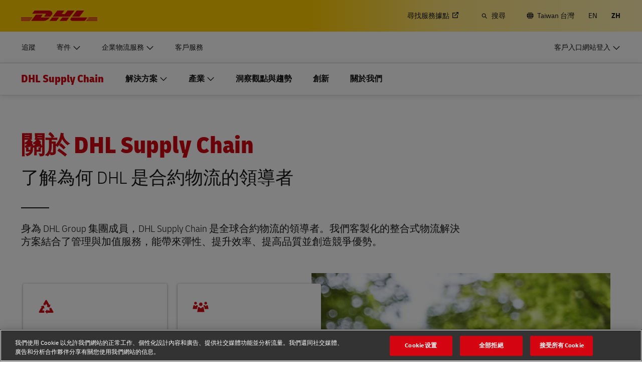

--- FILE ---
content_type: image/svg+xml
request_url: https://www.dhl.com/content/dam/dhl/global/dhl-supply-chain/images/logos/logo-gartner-magic-quadrant.svg
body_size: 6382
content:
<svg xmlns="http://www.w3.org/2000/svg" width="142" height="70" viewBox="0 0 142 70">
  <g fill="#002856" fill-rule="evenodd">
    <path fill-rule="nonzero" d="M38.3933485 65.2454743h-1.3231326v-8.5736318l-2.7665499 5.8338118h-.7885336l-2.7465025-5.8338118v8.5736318h-1.2362602V55.29525h1.8042717l2.6529476 5.5397824 2.5660753-5.5397824h1.8376842zM46.8678815 65.2454743h-1.2496252v-.7952161c-.1113748.0757349-.2617308.181541-.4510679.3174182-.1893372.1358773-.3731056.2439108-.5513053.3241007-.2093846.1024648-.4499542.1882234-.7217087.2572758-.2717545.0690523-.5902864.1035785-.9555957.1035785-.6727038 0-1.2429427-.2227496-1.7107169-.6682488-.4677741-.4454991-.7016612-1.0135106-.7016612-1.7040343 0-.565784.1213985-1.0235344.3641956-1.3732513.242797-.3497168.5891726-.6248126 1.0391268-.8252872.4544092-.2004747 1.0001457-.3363519 1.6372095-.4076318.6370639-.0712799 1.3209051-.1247398 2.0515238-.1603797v-.1937921c0-.2851195-.0501187-.5212341-.150356-.7083437-.1002373-.1871097-.2439108-.3341244-.4310205-.4410442-.1781996-.1024648-.3920392-.1715172-.6415188-.2071572-.2494795-.0356399-.5100966-.0534599-.7818511-.0534599-.3296694 0-.6972062.0434362-1.1026104.1303086-.4054043.0868723-.8241735.2127258-1.2563077.3775605h-.0668249v-1.2763552c.2450245-.0668248.5991964-.1403322 1.0625155-.220522.4633192-.0801899.9199559-.1202848 1.36991-.1202848.5256891 0 .9834395.0434361 1.3732513.1303085.3898118.0868723.7272774.2350008 1.0123969.4443854.2806645.2049296.4945041.4700017.6415188.7952161.1470147.3252144.2205221.7283911.2205221 1.2095303v5.0653257Zm-1.2496252-1.8376841v-2.0782537c-.3831293.0222749-.8341972.0556874-1.3532038.1002373-.5190065.0445499-.9299795.1091473-1.232919.1937921-.3608543.1024648-.6526563.2617308-.8754059.4777979s-.3341244.5134378-.3341244.8921121c0 .4276792.1291948.7495524.3875843.9656195.2583895.2160671.6526563.3241007 1.1828003.3241007.4410442 0 .844221-.0857586 1.2095303-.2572758.3653094-.1715172.7038887-.3775606 1.0157382-.6181301ZM55.4426518 64.3967983c0 1.2652177-.287347 2.1940835-.8620409 2.7865975-.574694.5925139-1.4590098.8887708-2.6529477.8887708-.3964942 0-.7829648-.0278437-1.1594116-.0835311-.3764468-.0556874-.7473249-.1347635-1.1126342-.2372283v-1.2830376h.0668249c.2049296.0801898.530144.1793134.9756432.2973707.4454992.1180572.8909984.1770859 1.3364975.1770859.4276793 0 .7818511-.0512324 1.0625156-.1536972.2806645-.1024648.4989591-.2450246.6548838-.4276792.1559247-.1737447.2672995-.3831293.3341244-.6281539.0668249-.2450245.1002373-.5190065.1002373-.821946v-.6816137c-.3786743.3029394-.7406424.5290302-1.0859043.6782725-.3452618.1492422-.7851923.2238633-1.3197913.2238633-.8909984 0-1.5982283-.3218732-2.1216899-.9656195-.5234615-.6437463-.7851923-1.5514509-.7851923-2.7231138 0-.6415188.0902136-1.1950515.2706408-1.6605982.1804272-.4655466.4265655-.8676096.7384149-1.206189.2895745-.3163044.6415188-.5624427 1.0558331-.7384149.4143142-.1759722.8264009-.2639583 1.2362602-.2639583.4321342 0 .7941023.0434362 1.0859043.1303085.2918019.0868724.6003101.2194084.9255245.3976081l.0801899-.3207595h1.1761178v6.6156629Zm-1.2563077-1.2028478v-4.069635c-.3341244-.1514697-.6448601-.2595033-.932207-.3241007-.287347-.0645974-.5735802-.096896-.8586997-.096896-.6905237 0-1.2340328.2316595-1.630527.6949787-.3964943.4633191-.5947414 1.1360229-.5947414 2.0181113 0 .8375385.1470147 1.4723748.4410442 1.904509.2940294.4321342.781851.6482013 1.4634648.6482013.3653093 0 .7317324-.0701661 1.0992692-.2104983.3675368-.1403323.7050025-.3285557 1.0123969-.5646703ZM59.3664106 56.5315102h-1.4166874v-1.3030851h1.4166874v1.3030851Zm-.0801898 8.7139641h-1.2563077v-7.4643389h1.2563077v7.4643389ZM67.393217 64.7777001c-.4187693.2004747-.8163773.3563994-1.1928241.4677742-.3764468.1113748-.7762823.1670622-1.1995066.1670622-.539054 0-1.0335581-.0790761-1.4835122-.2372283-.4499542-.1581522-.835311-.3976081-1.1560704-.7183675-.3252144-.3207594-.5769215-.7261636-.7551212-1.2162127-.1781996-.4900491-.2672995-1.0625156-.2672995-1.7173994 0-1.2206678.3352382-2.178491 1.0057144-2.8734697.6704763-.6949788 1.555906-1.0424681 2.6562889-1.0424681.4276793 0 .8475622.0601424 1.259649.1804271.4120867.1202848.7896473.2672995 1.1326817.4410442v1.39664h-.0668249c-.3831293-.2984845-.7785098-.5279166-1.1861416-.6882963-.4076317-.1603797-.8052398-.2405695-1.1928241-.2405695-.7127987 0-1.2752414.2394558-1.6873281.7183674-.4120868.4789116-.6181301 1.1816866-.6181301 2.1083249 0 .8999084.2015883 1.5915458.6047651 2.0749125.4031768.4833666.9700745.7250499 1.7006931.7250499.2539346 0 .5123241-.0334125.7751686-.1002373.2628445-.0668249.4989591-.1536973.7083437-.2606171.1826547-.0935548.3541719-.1926784.5145516-.2973707.1603797-.1046923.287347-.1949059.3809018-.2706407h.0668249v1.3832749ZM82.9924204 67.6845823c-.2672995.0668249-.5312577.1147161-.7918748.1436735-.260617.0289575-.5268027.0434362-.7985572.0434362-.7751686 0-1.3977537-.2127259-1.8677554-.6381776-.4700016-.4254517-.7250499-1.0346718-.7651448-1.8276604-.1069198.01782-.2104984.0300712-.3107357.0367537-.1002373.0066825-.1971334.0100237-.2906882.0100237-.6994338 0-1.3353838-.1158298-1.9078503-.3474893-.5724664-.2316596-1.0591743-.5680115-1.4601236-1.0090557-.4009492-.4410442-.7094574-.9823257-.9255245-1.6238445-.2160671-.6415189-.3241007-1.374365-.3241007-2.1985385 0-.8108085.1069198-1.538086.3207594-2.1818323.2138396-.6437463.5256891-1.1950515.9355483-1.6539157.3920393-.4365892.8787472-.7707136 1.4601236-1.0023732.5813764-.2316595 1.215099-.3474893 1.9011678-.3474893.7127987 0 1.3532037.1169435 1.9212152.3508306.5680115.233887 1.0502643.5668977 1.4467586.9990319.4054043.4454992.7161399.9912357.9322071 1.6372095.2160671.6459738.3241006 1.37882.3241006 2.1985385 0 1.2162128-.2483658 2.2408609-.7450974 3.0739444-.4967316.8330834-1.1638666 1.4166874-2.0014051 1.7508118.01782.507869.1381048.9021358.3608544 1.1828003.2227496.2806645.6281538.4209967 1.2162128.4209967.1826546 0 .3998355-.0278437.6515425-.0835311s.4310205-.105806.5379403-.1503559h.1804271v1.2162127Zm-1.5770671-7.4108789c0-1.2919477-.2895744-2.2887521-.8687234-2.9904133-.5791489-.7016612-1.36991-1.0524918-2.3722831-1.0524918-1.0112832 0-1.8053855.3508306-2.3823069 1.0524918-.5769215.7016612-.8653822 1.6984656-.8653822 2.9904133 0 1.3053126.2940295 2.3043445.8820884 2.9970958.5880589.6927512 1.3765925 1.0391268 2.3656007 1.0391268.9890081 0 1.776428-.3463756 2.3622594-1.0391268.5858314-.6927513.8787471-1.6917832.8787471-2.9970958ZM91.0793692 65.2454743h-1.2563077v-.8286285c-.4232243.3341244-.8286285.5902864-1.2162128.7684861-.3875843.1781997-.8152635.2672995-1.2830377.2672995-.7840785 0-1.3944124-.2394558-1.8310016-.7183674s-.6548838-1.1816866-.6548838-2.1083249v-4.8448037h1.2563077v4.2500623c0 .3786743.0178199.7027749.0534599.9723019.0356399.2695271.1113748.5000729.2272046.6916375.1202847.1960197.2762095.3385794.4677741.4276792.1915647.0890999.4700016.1336498.835311.1336498.3252144 0 .6805-.0846448 1.0658568-.2539345.3853568-.1692897.7450974-.3853568 1.0792218-.6482013v-5.5731949h1.2563077v7.4643389ZM99.4536648 65.2454743h-1.2496252v-.7952161c-.1113748.0757349-.2617307.181541-.4510679.3174182-.1893371.1358773-.3731056.2439108-.5513052.3241007-.2093847.1024648-.4499542.1882234-.7217087.2572758-.2717545.0690523-.5902864.1035785-.9555958.1035785-.6727037 0-1.2429427-.2227496-1.7107168-.6682488-.4677742-.4454991-.7016613-1.0135106-.7016613-1.7040343 0-.565784.1213986-1.0235344.3641956-1.3732513.2427971-.3497168.5891727-.6248126 1.0391269-.8252872.4544091-.2004747 1.0001456-.3363519 1.6372095-.4076318.6370638-.0712799 1.3209051-.1247398 2.0515237-.1603797v-.1937921c0-.2851195-.0501186-.5212341-.1503559-.7083437-.1002374-.1871097-.2439108-.3341244-.4310205-.4410442-.1781997-.1024648-.3920393-.1715172-.6415188-.2071572-.2494796-.0356399-.5100966-.0534599-.7818511-.0534599-.3296694 0-.6972062.0434362-1.1026105.1303086-.4054042.0868723-.8241735.2127258-1.2563077.3775605h-.0668249v-1.2763552c.2450246-.0668248.5991964-.1403322 1.0625156-.220522.4633191-.0801899.9199558-.1202848 1.36991-.1202848.525689 0 .9834394.0434361 1.3732512.1303085.3898118.0868723.7272774.2350008 1.0123969.4443854.2806645.2049296.4945041.4700017.6415189.7952161.1470147.3252144.220522.7283911.220522 1.2095303v5.0653257Zm-1.2496252-1.8376841v-2.0782537c-.3831293.0222749-.8341972.0556874-1.3532037.1002373-.5190066.0445499-.9299796.1091473-1.232919.1937921-.3608544.1024648-.6526563.2617308-.8754059.4777979s-.3341244.5134378-.3341244.8921121c0 .4276792.1291947.7495524.3875843.9656195.2583895.2160671.6526563.3241007 1.1828003.3241007.4410442 0 .844221-.0857586 1.2095303-.2572758.3653093-.1715172.7038887-.3775606 1.0157381-.6181301ZM108.028435 65.2454743h-1.256308v-.7818511c-.360854.3118495-.737301.5546465-1.12934.7283912-.392039.1737447-.817491.260617-1.276355.260617-.890999 0-1.598228-.3430344-2.12169-1.0291031-.523462-.6860687-.785192-1.6372095-.785192-2.8534223 0-.6326088.090213-1.1961653.27064-1.6906694.180428-.4945041.424338-.9155008.731733-1.2629902.302939-.3385794.655997-.5969689 1.059174-.7751686.403177-.1781996.820832-.2672995 1.252967-.2672995.392039 0 .739528.0412087 1.042468.123626.302939.0824174.621471.2104984.955595.3842431v-3.2343241h1.256308v10.397951Zm-1.256308-1.8376841v-4.2834747c-.338579-.1514697-.641518-.256162-.908818-.3140769-.267299-.0579149-.559101-.0868724-.875406-.0868724-.703888 0-1.251852.2450246-1.643892.7350737-.392039.4900491-.588059 1.1850278-.588059 2.0849362 0 .8865433.15147 1.5603609.454409 2.0214525.30294.4610917.788534.6916375 1.456783.6916375.356399 0 .717254-.0790761 1.082563-.2372283.365309-.1581522.706116-.3619681 1.02242-.6114476ZM115.260025 59.1510454h-.066824c-.18711-.0445499-.368651-.0768486-.544623-.096896-.175972-.0200475-.384243-.0300712-.624813-.0300712-.387584 0-.761803.0857586-1.122658.2572757-.360854.1715172-.708343.3931531-1.042468.6649076v5.2992128h-1.256308v-7.4643389h1.256308v1.1026105c.498959-.4009492.93889-.684955 1.319792-.8520172.380901-.1670622.769599-.2505933 1.166094-.2505933.218294 0 .376446.0055688.474456.0167063.09801.0111374.245025.0322987.441044.0634836v1.2897201ZM122.104031 65.2454743h-1.249625v-.7952161c-.111375.0757349-.261731.181541-.451068.3174182-.189337.1358773-.373105.2439108-.551305.3241007-.209385.1024648-.449954.1882234-.721709.2572758-.271754.0690523-.590286.1035785-.955595.1035785-.672704 0-1.242943-.2227496-1.710717-.6682488-.467774-.4454991-.701661-1.0135106-.701661-1.7040343 0-.565784.121398-1.0235344.364195-1.3732513.242797-.3497168.589173-.6248126 1.039127-.8252872.454409-.2004747 1.000146-.3363519 1.637209-.4076318.637064-.0712799 1.320906-.1247398 2.051524-.1603797v-.1937921c0-.2851195-.050118-.5212341-.150356-.7083437-.100237-.1871097-.243911-.3341244-.43102-.4410442-.1782-.1024648-.39204-.1715172-.641519-.2071572-.24948-.0356399-.510097-.0534599-.781851-.0534599-.32967 0-.697206.0434362-1.102611.1303086-.405404.0868723-.824173.2127258-1.256307.3775605h-.066825v-1.2763552c.245024-.0668248.599196-.1403322 1.062515-.220522.46332-.0801899.919956-.1202848 1.36991-.1202848.525689 0 .98344.0434361 1.373252.1303085.389811.0868723.727277.2350008 1.012397.4443854.280664.2049296.494504.4700017.641518.7952161.147015.3252144.220522.7283911.220522 1.2095303v5.0653257Zm-1.249625-1.8376841v-2.0782537c-.383129.0222749-.834197.0556874-1.353204.1002373-.519006.0445499-.929979.1091473-1.232919.1937921-.360854.1024648-.652656.2617308-.875405.4777979-.22275.2160671-.334125.5134378-.334125.8921121 0 .4276792.129195.7495524.387584.9656195.25839.2160671.652657.3241007 1.182801.3241007.441044 0 .844221-.0857586 1.20953-.2572758.365309-.1715172.703889-.3775606 1.015738-.6181301ZM130.865911 65.2454743h-1.256307v-4.2500622c0-.3430344-.020048-.6649076-.060143-.9656195-.040095-.300712-.113602-.5357128-.220522-.7050025-.111375-.1871096-.271754-.3263281-.481139-.4176555-.209385-.0913273-.481139-.136991-.815263-.136991-.343035 0-.701662.0846449-1.075881.2539346-.374219.1692897-.732846.3853568-1.07588.6482013v5.5731948h-1.256308v-7.4643389h1.256308v.8286285c.392039-.3252144.797443-.5791489 1.216212-.7618036.41877-.1826546.848676-.273982 1.28972-.273982.806354 0 1.421143.2427971 1.844367.7283912.423224.4855941.634836 1.1850278.634836 2.0983012v4.8448036ZM137.262191 65.1786494c-.236115.0623699-.493391.1136023-.771828.1536972-.278437.040095-.526802.0601424-.745097.0601424-.761804 0-1.340953-.2049296-1.737447-.6147889-.396494-.4098592-.594741-1.0669705-.594741-1.9713338v-3.9693978h-.848676v-1.0558331h.848676v-2.1450785h1.256307v2.1450785h2.592806v1.0558331h-2.592806v3.4013863c0 .3920393.00891.69832.02673.9188421.01782.2205221.08019.4265654.18711.6181301.09801.1781997.232773.3085082.404291.3909255.171517.0824174.433248.123626.785192.123626.20493 0 .418769-.0300712.641519-.0902135.222749-.0601424.383129-.1102611.481139-.150356h.066825v1.1293404Z"/>
    <path d="M.86055624 49.217958H9.9723282v9.12382332H.86055624zM12.503376 49.217958h9.11177196v9.12382332H12.503376zM.86055624 60.8761767H9.9723282v9.12382332H.86055624zM12.503376 60.8761767h9.11177196v9.12382332H12.503376z"/>
    <path fill-rule="nonzero" d="m141.342298 10.5062163-.415831 4.9159819h-2.012085c-3.205923 0-4.869247 2.5654441-4.869247 5.0368668v11.1079701h-5.660667V10.5062163h5.378975l.120725 2.6326023c1.126768-1.7998404 3.098612-2.6326023 5.539942-2.6326023h1.918188ZM101.99932 31.5670351h-5.6740808V20.4322017c0-2.3371062-.2146225-5.2652047-3.474201-5.2652047-3.1522672 0-4.4131741 2.2833796-4.4131741 4.9294135v11.4571929H82.763783V10.5062163h5.271664l.1207251 2.6863289c1.1267679-1.7998404 3.2327507-3.21016307 6.3313623-3.21016307 5.7277366 0 7.5251996 4.09665157 7.5251996 8.34105137l-.013414 13.2436016ZM80.2822109 26.6510531l-.4024171 4.7950972c-1.3145625.3492227-2.6693668.5238341-4.0375849.4969708-5.3521474 0-6.9081602-2.4579909-6.9081602-7.4008362V4.56942934h5.687495v5.93678696h5.6472533l-.3890032 4.9159819h-5.2582501v8.6768425c0 1.9878834.5365561 3.0489833 2.5754694 3.0489833 1.0462845.0134316 2.0925689-.1611797 3.0851978-.4969709ZM67.0829301 10.5062163l-.4426588 4.9159819h-1.5425989c-3.192509 0-4.7887634 2.5654441-4.7887634 5.0368668v11.1079701h-5.6740811V10.5062163h5.3655613l.1073112 2.6326023c1.1401818-1.7864087 3.1120256-2.6326023 5.553356-2.6326023h1.4218737ZM29.0008588 29.2299289c-3.8497902 2.0684733-7.6995805 3.250458-12.7834498 3.1027099C6.80084894 32.0505743 0 26.1809456 0 16.2952551 0 6.44985959 6.86791846.15041825 16.2308229.00267016c4.7485218-.06715823 8.9873152 1.12825815 12.3139632 4.06978832L24.534029 8.11538352c-2.0523272-1.75954545-5.0704554-2.78035044-8.6922093-2.6191707-5.8887035.26863289-9.44338786 4.56675918-9.52387127 10.44981958-.08048342 6.3800312 3.83637637 10.7856106 9.95311617 10.9467903 2.8839892.0671583 4.9363164-.3089278 6.7203656-1.1148265v-6.5143476H16.63324l.4292449-5.3592262h11.92496l.0134139 15.3255065ZM125.84924 23.0513724h-15.573541c.442658 2.6863289 2.562055 4.3115579 5.19118 4.3921478 2.562056.0671582 3.983929-.6984456 5.861876-2.6057391l3.702237 2.8072137c-2.629125 3.250458-5.794806 4.4324428-9.403146 4.4324428-6.331362 0-11.06647-4.4324428-11.06647-11.0408119 0-6.6083692 4.721694-11.04081193 10.838434-11.04081193 6.747193 0 10.436016 4.09665163 10.436016 11.34973973l.013414 1.7058189Zm-5.687495-4.4190111c-.174381-2.6594657-2.159638-4.3384212-4.909488-4.2309681-2.736437.1074532-4.600969 1.9072936-4.976558 4.2309681h9.886046ZM51.0533157 17.772736v13.7942991h-5.0167998l-.1207251-2.0819049c-1.529185 1.9072935-4.024171 2.5923074-6.5996404 2.5923074-3.8632041 0-7.5117858-1.9072936-7.5922692-6.3531679-.1073113-6.9844553 7.8605473-7.4814261 12.8639332-7.4814261h1.0060427v-.2820646c0-2.3102428-1.529185-3.5593858-4.3997603-3.5593858-2.0925689.0134317-4.0912404.8058987-5.6204254 2.2430847L32.300679 13.31343c2.629125-2.1893581 5.955773-3.3713428 9.3629045-3.31761623 6.5191569 0 9.3897322 3.00868843 9.3897322 7.77692223Zm-5.4594586 4.6070541h-.7914203c-2.6827806 0-7.4044746.1343165-7.3910892 2.9549619.0268563 3.9757668 8.1825095 2.6997605 8.1825095-2.081905v-.8730569ZM136.91571 29.1090441c.040242-1.2760062 1.09994-2.2699479 2.360847-2.229653 1.274321.0402949 2.26695 1.1013949 2.226708 2.3639695-.040241 1.2491429-1.059698 2.229653-2.293777 2.229653-1.274321 0-2.293778-1.0342367-2.293778-2.2968113v-.0671582Zm2.293778 2.8475087c1.556013-.0268633 2.816919-1.3028696 2.790092-2.874372-.026828-1.5580708-1.301149-2.8206454-2.870576-2.7937821-1.542598.0268633-2.790091 1.2760063-2.790091 2.8206454-.013414 1.5580708 1.247493 2.834077 2.803505 2.8475087h.06707Zm-.603626-2.6191707h.576798l.85849 1.4103227h.54997l-.912146-1.437186c.482901-.0537266.831662-.3223595.831662-.8999202 0-.644719-.375589-.9267835-1.153595-.9267835h-1.234079v3.2638897h.496314l-.013414-1.4103227Zm0-.416381v-1.0073734h.670695c.348762 0 .710937.0671583.710937.4835392 0 .4969709-.375589.5372658-.79142.5372658l-.590212-.0134316Z"/>
  </g>
</svg>


--- FILE ---
content_type: application/javascript
request_url: https://www.dhl.com/GTcNK-C0UeYOf/geDib1B/4PkceGo/D3ci0ct0frX8JLYOuL/ChhnPnsWAg/cgUU/IFlFKxE
body_size: 166820
content:
(function(){if(typeof Array.prototype.entries!=='function'){Object.defineProperty(Array.prototype,'entries',{value:function(){var index=0;const array=this;return {next:function(){if(index<array.length){return {value:[index,array[index++]],done:false};}else{return {done:true};}},[Symbol.iterator]:function(){return this;}};},writable:true,configurable:true});}}());(function(){U6();R0U();UcU();var Id=function(Wd){var hf=Wd%4;if(hf===2)hf=3;var B4=42+hf;var hY;if(B4===42){hY=function Os(rS,gO){return rS*gO;};}else if(B4===43){hY=function mj(tf,PM){return tf+PM;};}else{hY=function VA(pG,R1){return pG-R1;};}return hY;};var tP=function(qZ,JO){return qZ>JO;};var g4=function(AM,pA){return AM in pA;};var KG=function(AZ,vj){return AZ%vj;};var s4=function(Ms){return !Ms;};var Y2=function(){return qs.apply(this,[wb,arguments]);};var IY=function(r3){var m3=1;var S4=[];var sY=Dv["Math"]["sqrt"](r3);while(m3<=sY&&S4["length"]<6){if(r3%m3===0){if(r3/m3===m3){S4["push"](m3);}else{S4["push"](m3,r3/m3);}}m3=m3+1;}return S4;};var XG=function(nS,Bj){return nS/Bj;};var FS=function(vM,sj){return vM<<sj;};var rd=function(){return qs.apply(this,[JD,arguments]);};var Zs=function VS(PP,Z3){'use strict';var NY=VS;switch(PP){case LD:{var T7=Z3[V0];var rj=Z3[W9];var RG=Z3[Cp];Zj.push(KA);T7[rj]=RG[QP()[sO(g3)].call(null,PG,Of,KM)];Zj.pop();}break;case XR:{Zj.push(pZ);this[YE()[F7(V7)](SA,O3,Q2,Lj,s4({}),Yj)]=s4(lS);var Kf=this[OM()[lY(V7)](wj,RM,X4,G4)][lS][P3(typeof nP()[Md(nM)],'undefined')?nP()[Md(Ud)](hS,wY,s4(s4(HY)),xd):nP()[Md(FY)](Ef,ls,N3,xA)];if(P3(fZ()[cP(sG)].call(null,Gd,g3),Kf[OM()[lY(tY)](wj,Q2,RM,NO)]))throw Kf[n3(typeof nP()[Md(V7)],rP([],[][[]]))?nP()[Md(rE)].apply(null,[q1,jf,s4(lS),CA]):nP()[Md(Ud)].call(null,ZE,Yj,RM,BP)];var x3;return x3=this[QP()[sO(R5)](kS,nf,j2)],Zj.pop(),x3;}break;case B:{var BO=Z3[V0];var X1;Zj.push(HZ);return X1=BO&&FO(nP()[Md(c5)].apply(null,[YS,vf,xA,DM]),typeof Dv[QP()[sO(ZS)].apply(null,[gd,QA,dG])])&&P3(BO[nP()[Md(nM)](C1,LG,TY,c5)],Dv[QP()[sO(ZS)](gd,I3,dG)])&&n3(BO,Dv[QP()[sO(ZS)](gd,s4(s4(lS)),dG)][fZ()[cP(xZ)](IS,xj)])?nP()[Md(I3)](AP,Gn,s4([]),s4({})):typeof BO,Zj.pop(),X1;}break;case lQ:{var tg=Z3[V0];var xr;Zj.push(q8);return xr=tg&&FO(nP()[Md(c5)].call(null,Bk,vf,HY,s4(HY)),typeof Dv[QP()[sO(ZS)].call(null,UW,I3,dG)])&&P3(tg[nP()[Md(nM)].call(null,bm,LG,s4({}),s4(HY))],Dv[P3(typeof QP()[sO(xZ)],rP([],[][[]]))?QP()[sO(J8)](KA,Jz,Pm):QP()[sO(ZS)](UW,YW,dG)])&&n3(tg,Dv[QP()[sO(ZS)].apply(null,[UW,Hg,dG])][fZ()[cP(xZ)].call(null,AP,xj)])?n3(typeof nP()[Md(DM)],rP([],[][[]]))?nP()[Md(I3)](mY,Gn,O8,O8):nP()[Md(Ud)](tn,Cg,X4,xA):typeof tg,Zj.pop(),xr;}break;case C0:{var qg=Z3[V0];var sB=Z3[W9];var Yz=Z3[Cp];return qg[sB]=Yz;}break;case Zv:{return this;}break;case tK:{var Yh=Z3[V0];var K8=Z3[W9];var cJ=Z3[Cp];Zj.push(gB);try{var Rn=Zj.length;var xL=s4(W9);var hX;return hX=Ar(Zv,[OM()[lY(tY)].apply(null,[vk,Q2,g8,NO]),nP()[Md(hV)](Vm,Pz,Kx,X4),n3(typeof nP()[Md(YW)],rP([],[][[]]))?nP()[Md(rE)](QE,jf,Nn,jf):nP()[Md(Ud)](X8,xJ,Bm,FY),Yh.call(K8,cJ)]),Zj.pop(),hX;}catch(Z8){Zj.splice(VB(Rn,HY),Infinity,gB);var Lx;return Lx=Ar(Zv,[P3(typeof OM()[lY(xZ)],rP([],[][[]]))?OM()[lY(Bm)](gn,PB,CA,WV):OM()[lY(tY)](vk,Q2,qV,NO),fZ()[cP(sG)].apply(null,[WZ,g3]),nP()[Md(rE)].apply(null,[QE,jf,Bn,s4(HY)]),Z8]),Zj.pop(),Lx;}Zj.pop();}break;case k0:{var Jn;Zj.push(jx);return Jn=n3(typeof nP()[Md(xg)],rP('',[][[]]))?nP()[Md(Yj)].apply(null,[Jh,KJ,Q2,wB]):nP()[Md(Ud)](LL,UX,dF,s4(s4({}))),Zj.pop(),Jn;}break;case vI:{var Fm=Z3[V0];return typeof Fm;}break;case w:{var VJ=Z3[V0];var wk=Z3[W9];var MW=Z3[Cp];Zj.push(Nm);VJ[wk]=MW[P3(typeof QP()[sO(EH)],'undefined')?QP()[sO(J8)](nk,QX,Zm):QP()[sO(g3)](qB,EH,KM)];Zj.pop();}break;case dv:{var E8=Z3[V0];return typeof E8;}break;case Jb:{var hx=Z3[V0];Zj.push(gW);var nB=Dv[nP()[Md(DM)].apply(null,[UM,LW,Xk,YW])](hx);var zB=[];for(var Sm in nB)zB[nP()[Md(RM)](B5,Ud,R5,TH)](Sm);zB[QP()[sO(xd)].apply(null,[HP,s4(s4({})),Tm])]();var F8;return F8=function xH(){Zj.push(Rh);for(;zB[n3(typeof QP()[sO(QX)],rP([],[][[]]))?QP()[sO(lS)](Fj,gk,jV):QP()[sO(J8)].apply(null,[nX,nM,Nx])];){var mh=zB[fZ()[cP(xd)](Xs,UF)]();if(g4(mh,nB)){var mz;return xH[QP()[sO(g3)](S2,Dh,KM)]=mh,xH[YE()[F7(V7)](SS,KF,Q2,Qm,Ok,Yj)]=s4(HY),Zj.pop(),mz=xH,mz;}}xH[YE()[F7(V7)].apply(null,[SS,Hg,Q2,Sn,Oh,Yj])]=s4(lS);var kr;return Zj.pop(),kr=xH,kr;},Zj.pop(),F8;}break;case b7:{var Zk=Z3[V0];Zj.push(dL);var VX;return VX=Ar(Zv,[QP()[sO(FY)](lg,hh,DV),Zk]),Zj.pop(),VX;}break;case Tv:{var jH=Z3[V0];var RJ;Zj.push(Pn);return RJ=jH&&FO(P3(typeof nP()[Md(G4)],rP('',[][[]]))?nP()[Md(Ud)](fF,zC,N3,N3):nP()[Md(c5)].call(null,rC,vf,DM,Sn),typeof Dv[QP()[sO(ZS)](bz,EC,dG)])&&P3(jH[nP()[Md(nM)](xk,LG,s4(s4(lS)),D8)],Dv[QP()[sO(ZS)].call(null,bz,DM,dG)])&&n3(jH,Dv[QP()[sO(ZS)](bz,s4(s4([])),dG)][fZ()[cP(xZ)].call(null,XO,xj)])?nP()[Md(I3)](hE,Gn,TH,cX):typeof jH,Zj.pop(),RJ;}break;case BK:{var Wr=Z3[V0];return typeof Wr;}break;case Ap:{var Qx=Z3[V0];return typeof Qx;}break;case rD:{return this;}break;case dc:{var FC=Z3[V0];var z8;Zj.push(Hz);return z8=FC&&FO(nP()[Md(c5)].call(null,Mz,vf,Br,s4(s4([]))),typeof Dv[n3(typeof QP()[sO(J8)],rP([],[][[]]))?QP()[sO(ZS)](nn,UF,dG):QP()[sO(J8)].apply(null,[WC,RM,GW])])&&P3(FC[nP()[Md(nM)].call(null,gJ,LG,CA,I3)],Dv[QP()[sO(ZS)].call(null,nn,wx,dG)])&&n3(FC,Dv[QP()[sO(ZS)].apply(null,[nn,Sn,dG])][fZ()[cP(xZ)](xY,xj)])?nP()[Md(I3)](Zn,Gn,cX,HY):typeof FC,Zj.pop(),z8;}break;case vU:{var L2=Z3[V0];var lC;Zj.push(TW);return lC=L2&&FO(nP()[Md(c5)].call(null,xn,vf,tJ,rH),typeof Dv[QP()[sO(ZS)](Mx,g8,dG)])&&P3(L2[nP()[Md(nM)].call(null,zJ,LG,N3,OH)],Dv[QP()[sO(ZS)](Mx,rX,dG)])&&n3(L2,Dv[QP()[sO(ZS)](Mx,PC,dG)][fZ()[cP(xZ)](Rh,xj)])?P3(typeof nP()[Md(Ok)],rP([],[][[]]))?nP()[Md(Ud)](jX,Wm,Of,xZ):nP()[Md(I3)](rW,Gn,Q2,rH):typeof L2,Zj.pop(),lC;}break;case pD:{var pJ=Z3[V0];return typeof pJ;}break;case H6:{return this;}break;}};var HL=function(RV,SL){return RV!=SL;};var GC=function(Bh,Ak){return Bh>>Ak;};var tH=function(){return ["\x6c\x65\x6e\x67\x74\x68","\x41\x72\x72\x61\x79","\x63\x6f\x6e\x73\x74\x72\x75\x63\x74\x6f\x72","\x6e\x75\x6d\x62\x65\x72"];};var fh=function(){return qs.apply(this,[s6,arguments]);};var gX=function(){return Dv["Math"]["floor"](Dv["Math"]["random"]()*100000+10000);};var m8=function(HW){var hz=HW[0]-HW[1];var NX=HW[2]-HW[3];var Lh=HW[4]-HW[5];var kJ=Dv["Math"]["sqrt"](hz*hz+NX*NX+Lh*Lh);return Dv["Math"]["floor"](kJ);};var Hm=function(){return (P6.sjs_se_global_subkey?P6.sjs_se_global_subkey.push(Yn):P6.sjs_se_global_subkey=[Yn])&&P6.sjs_se_global_subkey;};function UcU(){kK=TR+tR,jZ=zv+Lv*tR+t9*tR*tR,XE=V0+OD*tR+Lv*tR*tR+tR*tR*tR,r9=t9+tR+tR*tR,Bf=KU+Lv*tR+V0*tR*tR+tR*tR*tR,ZG=Lv+zv*tR+KU*tR*tR+tR*tR*tR,WO=OD+Lv*tR+BK*tR*tR+tR*tR*tR,gZ=Cp+BK*tR+Lv*tR*tR+tR*tR*tR,MO=t9+tR+Cp*tR*tR+tR*tR*tR,sE=KU+BK*tR,OA=OD+Lv*tR+OD*tR*tR+tR*tR*tR,A=V0+Cp*tR+t9*tR*tR,XP=BK+t9*tR+Lv*tR*tR+tR*tR*tR,IU=BK+TR*tR+Cp*tR*tR,cE=t9+t9*tR+Lv*tR*tR+tR*tR*tR,BE=t9+Cp*tR+V0*tR*tR+tR*tR*tR,XI=W9+OD*tR,Hq=KU+zv*tR,t4=zv+tR+Cp*tR*tR+tR*tR*tR,SQ=Cp+V0*tR+OD*tR*tR,XO=KU+t9*tR+OD*tR*tR+tR*tR*tR,tG=W9+KU*tR+tR*tR+tR*tR*tR,Fc=W9+tR+t9*tR*tR,NE=t9+BK*tR+tR*tR,JY=Lv+OD*tR+V0*tR*tR+tR*tR*tR,AI=t9+TR*tR,U5=BK+OD*tR+Lv*tR*tR+tR*tR*tR,zb=W9+TR*tR,l2=OD+t9*tR+TR*tR*tR+tR*tR*tR,nQ=Cp+zv*tR+t9*tR*tR,gE=KU+KU*tR+t9*tR*tR,Ss=t9+KU*tR+t9*tR*tR+tR*tR*tR,bv=TR+KU*tR+TR*tR*tR,Bb=V0+TR*tR+tR*tR,kv=t9+Cp*tR+tR*tR,Mv=t9+OD*tR+TR*tR*tR+TR*tR*tR*tR+t9*tR*tR*tR*tR,gP=KU+V0*tR+BK*tR*tR+tR*tR*tR,Gf=TR+Lv*tR+t9*tR*tR+tR*tR*tR,k4=Cp+OD*tR+Lv*tR*tR+tR*tR*tR,A5=W9+t9*tR+TR*tR*tR,bd=Cp+OD*tR+t9*tR*tR+tR*tR*tR,Wp=TR+zv*tR,c2=BK+KU*tR+tR*tR+tR*tR*tR,s9=OD+Cp*tR+zv*tR*tR,rZ=KU+Lv*tR+TR*tR*tR+tR*tR*tR,T1=KU+t9*tR+t9*tR*tR+tR*tR*tR,Gp=OD+tR+OD*tR*tR,WS=W9+zv*tR+Cp*tR*tR+tR*tR*tR,N=BK+OD*tR+Lv*tR*tR,d4=BK+Cp*tR+Lv*tR*tR+tR*tR*tR,J1=Cp+V0*tR+Cp*tR*tR+tR*tR*tR,KQ=OD+BK*tR+TR*tR*tR,R6=t9+t9*tR+Lv*tR*tR,Wf=Cp+t9*tR+V0*tR*tR+tR*tR*tR,vd=OD+Cp*tR+t9*tR*tR+tR*tR*tR,rG=t9+zv*tR+t9*tR*tR+tR*tR*tR,jY=TR+Cp*tR+TR*tR*tR+tR*tR*tR,NI=BK+BK*tR+Lv*tR*tR,dZ=Lv+zv*tR+TR*tR*tR+tR*tR*tR,PZ=Cp+Lv*tR+BK*tR*tR+tR*tR*tR,UY=TR+t9*tR+t9*tR*tR+tR*tR*tR,LR=zv+TR*tR+TR*tR*tR,kZ=W9+BK*tR+tR*tR+tR*tR*tR,fb=t9+zv*tR+OD*tR*tR,wO=KU+KU*tR+KU*tR*tR+tR*tR*tR,EY=W9+Cp*tR+KU*tR*tR+tR*tR*tR,As=W9+Cp*tR+tR*tR+tR*tR*tR,v4=BK+Lv*tR+KU*tR*tR+tR*tR*tR,bb=KU+OD*tR,cA=zv+Cp*tR+tR*tR+tR*tR*tR,dI=W9+Lv*tR+tR*tR,Cb=t9+tR+Lv*tR*tR,KD=Lv+tR+TR*tR*tR,YY=OD+BK*tR+Cp*tR*tR+tR*tR*tR,w6=OD+KU*tR+KU*tR*tR,zZ=Cp+OD*tR+Cp*tR*tR+tR*tR*tR,Wl=Lv+TR*tR,Y3=t9+Lv*tR+tR*tR+tR*tR*tR,bM=BK+V0*tR+V0*tR*tR+tR*tR*tR,U3=W9+OD*tR+KU*tR*tR+tR*tR*tR,Xb=Cp+OD*tR+t9*tR*tR,Hs=W9+tR+Cp*tR*tR+tR*tR*tR,U2=V0+tR+t9*tR*tR+tR*tR*tR,cZ=KU+t9*tR+tR*tR+tR*tR*tR,GZ=TR+t9*tR+BK*tR*tR+tR*tR*tR,zO=OD+KU*tR+tR*tR+tR*tR*tR,P1=BK+KU*tR+t9*tR*tR+tR*tR*tR,ZK=KU+BK*tR+OD*tR*tR+tR*tR*tR,EQ=zv+Cp*tR+BK*tR*tR,G1=V0+Lv*tR+TR*tR*tR+tR*tR*tR,Xw=V0+Cp*tR+OD*tR*tR,Xl=t9+OD*tR+tR*tR,RE=W9+OD*tR+Cp*tR*tR+tR*tR*tR,gw=BK+tR,RS=zv+TR*tR+Cp*tR*tR+tR*tR*tR,d6=Lv+Cp*tR,A3=BK+t9*tR+V0*tR*tR+tR*tR*tR,jv=t9+TR*tR+OD*tR*tR,fO=Cp+OD*tR+V0*tR*tR+tR*tR*tR,Uc=OD+OD*tR+TR*tR*tR,hv=OD+BK*tR+OD*tR*tR,Oj=V0+Lv*tR+KU*tR*tR+tR*tR*tR,IE=Lv+t9*tR+Cp*tR*tR+tR*tR*tR,XM=Cp+t9*tR+tR*tR+tR*tR*tR,Js=BK+zv*tR+Cp*tR*tR+tR*tR*tR,H7=KU+KU*tR+V0*tR*tR+tR*tR*tR,w1=BK+Cp*tR+V0*tR*tR+tR*tR*tR,nj=t9+BK*tR+Lv*tR*tR+tR*tR*tR,lG=BK+Cp*tR+OD*tR*tR+tR*tR*tR,DY=t9+t9*tR+t9*tR*tR+BK*tR*tR*tR,VY=Lv+Lv*tR+TR*tR*tR+tR*tR*tR,M2=BK+V0*tR+BK*tR*tR+tR*tR*tR,Kp=W9+Cp*tR+tR*tR,nY=zv+KU*tR+Cp*tR*tR+tR*tR*tR,OS=Lv+Lv*tR+tR*tR+tR*tR*tR,Oq=OD+TR*tR+V0*tR*tR+tR*tR*tR,CE=t9+tR+Lv*tR*tR+tR*tR*tR,bs=t9+t9*tR+Cp*tR*tR+tR*tR*tR,Z9=OD+BK*tR+BK*tR*tR,qP=V0+KU*tR+Cp*tR*tR+tR*tR*tR,Uj=Cp+BK*tR+tR*tR+tR*tR*tR,vA=V0+BK*tR+V0*tR*tR+tR*tR*tR,J6=zv+KU*tR+OD*tR*tR,X3=BK+Lv*tR+Cp*tR*tR+tR*tR*tR,l7=OD+zv*tR+tR*tR,Tj=Lv+KU*tR+BK*tR*tR+tR*tR*tR,DP=W9+V0*tR+V0*tR*tR+tR*tR*tR,Qj=OD+TR*tR+t9*tR*tR+BK*tR*tR*tR,TE=TR+tR+t9*tR*tR+tR*tR*tR,sS=t9+t9*tR+TR*tR*tR+tR*tR*tR,wc=zv+BK*tR+tR*tR,QO=W9+TR*tR+Lv*tR*tR+tR*tR*tR,EZ=Lv+zv*tR+t9*tR*tR+BK*tR*tR*tR,V4=BK+V0*tR+OD*tR*tR+tR*tR*tR,YO=Cp+KU*tR+t9*tR*tR+BK*tR*tR*tR,Kc=W9+KU*tR+BK*tR*tR,R=V0+OD*tR+OD*tR*tR,Qc=Cp+Cp*tR+BK*tR*tR,G5=KU+BK*tR+TR*tR*tR+tR*tR*tR,FA=zv+tR+tR*tR+tR*tR*tR,Sf=zv+Cp*tR+Lv*tR*tR+tR*tR*tR,HA=KU+zv*tR+Cp*tR*tR+tR*tR*tR,G2=Cp+zv*tR+Cp*tR*tR+tR*tR*tR,CP=W9+KU*tR+Lv*tR*tR+tR*tR*tR,IZ=TR+V0*tR+TR*tR*tR+tR*tR*tR,PU=zv+V0*tR+Lv*tR*tR,P2=KU+KU*tR+BK*tR*tR+tR*tR*tR,GR=W9+tR+Cp*tR*tR,E5=zv+t9*tR+Cp*tR*tR+tR*tR*tR,z3=Lv+V0*tR+OD*tR*tR+tR*tR*tR,tE=Lv+Cp*tR+BK*tR*tR+BK*tR*tR*tR,D5=W9+V0*tR+Lv*tR*tR+tR*tR*tR,xs=KU+OD*tR+TR*tR*tR+tR*tR*tR,mq=BK+Lv*tR,fE=TR+V0*tR+V0*tR*tR+tR*tR*tR,ld=OD+BK*tR+t9*tR*tR,vE=Cp+BK*tR+V0*tR*tR+tR*tR*tR,cK=Cp+BK*tR+Cp*tR*tR,ZR=zv+Lv*tR+BK*tR*tR,kY=KU+zv*tR+Lv*tR*tR+tR*tR*tR,DG=Cp+KU*tR+Cp*tR*tR+tR*tR*tR,Vd=Cp+Lv*tR+V0*tR*tR+tR*tR*tR,wj=zv+Cp*tR+V0*tR*tR+tR*tR*tR,fY=Lv+TR*tR+V0*tR*tR+tR*tR*tR,OQ=t9+OD*tR+OD*tR*tR+tR*tR*tR,AQ=KU+t9*tR,C0=OD+tR,df=zv+zv*tR+OD*tR*tR+tR*tR*tR,D7=Cp+Cp*tR+Cp*tR*tR,f3=KU+OD*tR+Cp*tR*tR+tR*tR*tR,kl=Cp+TR*tR+t9*tR*tR,FP=Lv+OD*tR+Cp*tR*tR+tR*tR*tR,QE=BK+zv*tR+tR*tR+tR*tR*tR,FU=KU+KU*tR,C1=Lv+KU*tR+tR*tR+tR*tR*tR,AO=V0+tR+Cp*tR*tR+tR*tR*tR,Wj=OD+tR+OD*tR*tR+tR*tR*tR,d0=Lv+BK*tR+BK*tR*tR,YI=BK+KU*tR,b5=KU+Cp*tR+OD*tR*tR+tR*tR*tR,EP=OD+V0*tR+Cp*tR*tR+tR*tR*tR,Ps=V0+Lv*tR+Cp*tR*tR+tR*tR*tR,S5=V0+KU*tR+OD*tR*tR+tR*tR*tR,NZ=t9+Cp*tR+OD*tR*tR+tR*tR*tR,zM=BK+TR*tR+Cp*tR*tR+tR*tR*tR,Bq=W9+OD*tR+Lv*tR*tR,JD=V0+V0*tR+tR*tR,Y6=TR+OD*tR+tR*tR+tR*tR*tR,Ab=V0+BK*tR+Cp*tR*tR,md=t9+t9*tR+tR*tR+tR*tR*tR,ZY=KU+V0*tR+V0*tR*tR+tR*tR*tR,bD=TR+Lv*tR+tR*tR,Qs=Lv+V0*tR+zv*tR*tR+tR*tR*tR,PA=W9+V0*tR+tR*tR+tR*tR*tR,cS=V0+TR*tR+Cp*tR*tR+tR*tR*tR,B=KU+Cp*tR,q2=Lv+tR+Lv*tR*tR,Tl=KU+BK*tR+BK*tR*tR,E3=BK+Cp*tR+tR*tR+tR*tR*tR,p5=TR+OD*tR+t9*tR*tR+tR*tR*tR,EA=Cp+TR*tR+TR*tR*tR+tR*tR*tR,V3=KU+tR+KU*tR*tR+tR*tR*tR,MR=t9+BK*tR+TR*tR*tR,zI=TR+tR+tR*tR,r6=W9+tR+tR*tR,mS=t9+V0*tR+BK*tR*tR+tR*tR*tR,Sj=OD+OD*tR+Cp*tR*tR+tR*tR*tR,ZO=zv+Lv*tR+t9*tR*tR+tR*tR*tR,qY=OD+V0*tR+TR*tR*tR+tR*tR*tR,B3=Cp+tR+Cp*tR*tR+tR*tR*tR,wq=W9+OD*tR+t9*tR*tR,Od=t9+TR*tR+Cp*tR*tR+tR*tR*tR,mb=V0+Lv*tR+BK*tR*tR,jS=KU+KU*tR+Cp*tR*tR+tR*tR*tR,KZ=Cp+OD*tR+tR*tR+tR*tR*tR,hw=BK+V0*tR+TR*tR*tR,F4=BK+KU*tR+KU*tR*tR+tR*tR*tR,GI=W9+KU*tR+Lv*tR*tR,ME=Lv+Cp*tR+TR*tR*tR+tR*tR*tR,D=Lv+TR*tR+TR*tR*tR,E7=TR+V0*tR+t9*tR*tR,Dj=Lv+TR*tR+BK*tR*tR+BK*tR*tR*tR,IO=Lv+TR*tR+TR*tR*tR+tR*tR*tR,hI=TR+t9*tR+Lv*tR*tR,S=zv+zv*tR+Cp*tR*tR,MM=t9+OD*tR+V0*tR*tR+tR*tR*tR,N1=TR+BK*tR+TR*tR*tR+tR*tR*tR,b7=Lv+Lv*tR,b1=V0+t9*tR+OD*tR*tR+tR*tR*tR,LO=TR+tR+Cp*tR*tR+tR*tR*tR,KO=KU+tR+OD*tR*tR+tR*tR*tR,jQ=Lv+Lv*tR+t9*tR*tR,nD=Lv+OD*tR+TR*tR*tR,MZ=OD+zv*tR+t9*tR*tR+tR*tR*tR,SY=V0+Cp*tR+Cp*tR*tR+tR*tR*tR,Bs=KU+t9*tR+V0*tR*tR+tR*tR*tR,SO=W9+zv*tR+Lv*tR*tR+tR*tR*tR,Bd=Cp+TR*tR+Lv*tR*tR+tR*tR*tR,rc=zv+Cp*tR+zv*tR*tR,gS=W9+TR*tR+Cp*tR*tR+tR*tR*tR,V1=Lv+tR+tR*tR+tR*tR*tR,lE=KU+V0*tR+t9*tR*tR+tR*tR*tR,sZ=TR+TR*tR+TR*tR*tR+tR*tR*tR,bj=Lv+t9*tR+Lv*tR*tR+tR*tR*tR,RU=W9+BK*tR+TR*tR*tR,mO=t9+TR*tR+tR*tR+tR*tR*tR,PE=TR+TR*tR+Cp*tR*tR+tR*tR*tR,jw=V0+BK*tR+BK*tR*tR,xq=zv+zv*tR+BK*tR*tR,OY=W9+OD*tR+tR*tR+tR*tR*tR,g2=OD+V0*tR+tR*tR+tR*tR*tR,VM=KU+Lv*tR+Lv*tR*tR+tR*tR*tR,Sp=OD+KU*tR,SU=Lv+tR+tR*tR,Hw=t9+OD*tR,C6=t9+tR+TR*tR*tR,Av=OD+KU*tR+tR*tR,pM=t9+t9*tR+zv*tR*tR+tR*tR*tR,C7=Lv+tR+t9*tR*tR,z0=Cp+tR+OD*tR*tR,rM=OD+KU*tR+OD*tR*tR+tR*tR*tR,rK=OD+BK*tR+tR*tR,XA=Cp+Lv*tR+t9*tR*tR+tR*tR*tR,n6=BK+Cp*tR,rq=TR+BK*tR+t9*tR*tR,CS=Lv+Lv*tR+Cp*tR*tR+tR*tR*tR,ER=V0+Cp*tR+OD*tR*tR+t9*tR*tR*tR+TR*tR*tR*tR*tR,f4=Lv+tR+TR*tR*tR+tR*tR*tR,vU=V0+TR*tR,Q1=KU+zv*tR+t9*tR*tR+tR*tR*tR,Nq=KU+TR*tR,Vf=TR+t9*tR+Lv*tR*tR+tR*tR*tR,l5=TR+Cp*tR+Cp*tR*tR+tR*tR*tR,Eq=KU+t9*tR+Cp*tR*tR,Ov=KU+Lv*tR,hZ=OD+tR+TR*tR*tR,zs=KU+TR*tR+V0*tR*tR+tR*tR*tR,Gc=KU+Cp*tR+TR*tR*tR,Ep=Lv+V0*tR+zv*tR*tR,HK=W9+KU*tR+t9*tR*tR,KY=W9+zv*tR+TR*tR*tR+tR*tR*tR,mE=TR+tR+V0*tR*tR+tR*tR*tR,TG=W9+t9*tR+Lv*tR*tR+tR*tR*tR,Ws=TR+KU*tR+Cp*tR*tR+tR*tR*tR,MA=KU+BK*tR+t9*tR*tR+tR*tR*tR,vZ=t9+zv*tR+KU*tR*tR+tR*tR*tR,Gl=zv+TR*tR+tR*tR+tR*tR*tR,Pq=Lv+Cp*tR+V0*tR*tR+tR*tR*tR,dc=zv+OD*tR+TR*tR*tR,d5=t9+tR+tR*tR+tR*tR*tR,kO=V0+Lv*tR+t9*tR*tR+tR*tR*tR,Af=t9+KU*tR+tR*tR+tR*tR*tR,r5=OD+Cp*tR+V0*tR*tR+tR*tR*tR,C3=Cp+tR+BK*tR*tR+tR*tR*tR,tS=KU+TR*tR+Lv*tR*tR+tR*tR*tR,vb=t9+BK*tR+Lv*tR*tR,GS=t9+V0*tR+Lv*tR*tR+tR*tR*tR,bE=Lv+Lv*tR+V0*tR*tR+tR*tR*tR,fR=OD+tR+zv*tR*tR,mZ=t9+BK*tR+OD*tR*tR+tR*tR*tR,s6=TR+TR*tR,H5=W9+TR*tR+BK*tR*tR+BK*tR*tR*tR,U7=t9+TR*tR+t9*tR*tR,Q6=zv+t9*tR+tR*tR,Xf=Lv+Lv*tR+BK*tR*tR+BK*tR*tR*tR,qR=TR+OD*tR,s5=TR+tR+BK*tR*tR+tR*tR*tR,mU=OD+V0*tR+Cp*tR*tR,K5=KU+Lv*tR+t9*tR*tR+BK*tR*tR*tR,SS=Cp+V0*tR+V0*tR*tR+tR*tR*tR,xS=V0+Cp*tR+TR*tR*tR+tR*tR*tR,IG=t9+Cp*tR+TR*tR*tR+tR*tR*tR,vp=Lv+TR*tR+Cp*tR*tR,NS=zv+KU*tR+t9*tR*tR+tR*tR*tR,OI=BK+zv*tR+OD*tR*tR,J7=t9+V0*tR+Cp*tR*tR,Xv=W9+Cp*tR+OD*tR*tR,lZ=BK+BK*tR+V0*tR*tR+tR*tR*tR,dA=zv+V0*tR+BK*tR*tR+tR*tR*tR,Ls=Cp+Cp*tR+t9*tR*tR+tR*tR*tR,DZ=KU+Cp*tR+zv*tR*tR,Rs=zv+BK*tR+Cp*tR*tR+tR*tR*tR,R3=W9+Lv*tR+V0*tR*tR+tR*tR*tR,hd=t9+BK*tR+tR*tR+tR*tR*tR,M4=OD+zv*tR+Cp*tR*tR+tR*tR*tR,Xj=KU+V0*tR+tR*tR+tR*tR*tR,hU=TR+zv*tR+Cp*tR*tR+tR*tR*tR,nE=zv+zv*tR+V0*tR*tR+tR*tR*tR,I7=TR+Lv*tR+Cp*tR*tR,gG=Cp+t9*tR+OD*tR*tR+tR*tR*tR,qq=Lv+V0*tR+BK*tR*tR,GG=KU+BK*tR+Cp*tR*tR+tR*tR*tR,XS=zv+tR+OD*tR*tR+t9*tR*tR*tR+TR*tR*tR*tR*tR,kd=KU+t9*tR+Lv*tR*tR+tR*tR*tR,Fd=Lv+OD*tR+TR*tR*tR+tR*tR*tR,JU=V0+Lv*tR+OD*tR*tR,vP=Cp+OD*tR+OD*tR*tR,nd=KU+t9*tR+Cp*tR*tR+tR*tR*tR,MP=Lv+BK*tR+tR*tR,B0=t9+OD*tR+Lv*tR*tR,q5=zv+KU*tR+KU*tR*tR+tR*tR*tR,Qf=OD+OD*tR+tR*tR+tR*tR*tR,Rl=BK+t9*tR+t9*tR*tR,wE=W9+Lv*tR+Lv*tR*tR+tR*tR*tR,BY=OD+TR*tR+OD*tR*tR+tR*tR*tR,N6=BK+Cp*tR+BK*tR*tR,J=V0+t9*tR+OD*tR*tR,E4=zv+tR+Lv*tR*tR+tR*tR*tR,Gs=BK+zv*tR+TR*tR*tR+tR*tR*tR,JI=t9+t9*tR,DO=TR+Lv*tR+V0*tR*tR+tR*tR*tR,P5=KU+TR*tR+t9*tR*tR+tR*tR*tR,xP=zv+t9*tR+zv*tR*tR+tR*tR*tR,EG=Cp+BK*tR+Cp*tR*tR+tR*tR*tR,t5=BK+OD*tR+V0*tR*tR+tR*tR*tR,WA=V0+OD*tR+tR*tR+tR*tR*tR,BZ=KU+OD*tR+tR*tR+tR*tR*tR,Ts=Cp+Cp*tR+tR*tR+tR*tR*tR,Df=W9+TR*tR+V0*tR*tR+tR*tR*tR,NA=TR+Cp*tR+V0*tR*tR+tR*tR*tR,WP=TR+OD*tR+V0*tR*tR+tR*tR*tR,HE=W9+t9*tR+t9*tR*tR+tR*tR*tR,Bv=zv+zv*tR,Q4=V0+zv*tR+V0*tR*tR+tR*tR*tR,Dw=W9+t9*tR,Qb=W9+V0*tR+Cp*tR*tR,R0=BK+TR*tR+TR*tR*tR,Uf=t9+KU*tR+BK*tR*tR+tR*tR*tR,YA=KU+TR*tR+BK*tR*tR+tR*tR*tR,kP=zv+V0*tR+Cp*tR*tR+tR*tR*tR,R2=t9+tR+OD*tR*tR+tR*tR*tR,kA=zv+OD*tR+Cp*tR*tR,Yq=Cp+TR*tR+tR*tR,t7=t9+zv*tR+Cp*tR*tR+tR*tR*tR,OE=Cp+zv*tR+TR*tR*tR+tR*tR*tR,GQ=W9+zv*tR+Cp*tR*tR,gd=OD+zv*tR+tR*tR+tR*tR*tR,jE=Cp+TR*tR+OD*tR*tR+tR*tR*tR,YZ=t9+zv*tR+Lv*tR*tR+tR*tR*tR,Gb=KU+KU*tR+TR*tR*tR,H6=zv+Lv*tR,xO=KU+OD*tR+Lv*tR*tR+tR*tR*tR,qE=TR+Cp*tR+BK*tR*tR,dl=zv+tR+Lv*tR*tR,R9=BK+KU*tR+tR*tR,r1=t9+Lv*tR+Cp*tR*tR+tR*tR*tR,Ef=Lv+KU*tR+Lv*tR*tR+tR*tR*tR,O1=zv+V0*tR+t9*tR*tR+tR*tR*tR,Kj=V0+OD*tR+tR*tR,TA=TR+Lv*tR+Cp*tR*tR+tR*tR*tR,k1=Cp+tR+Lv*tR*tR+tR*tR*tR,Vp=BK+Lv*tR+Cp*tR*tR,U0=Lv+OD*tR+OD*tR*tR+OD*tR*tR*tR,xc=W9+TR*tR+Lv*tR*tR,Nc=BK+BK*tR+BK*tR*tR,jj=zv+KU*tR+TR*tR*tR+tR*tR*tR,xQ=KU+t9*tR+TR*tR*tR,nO=V0+V0*tR+BK*tR*tR+tR*tR*tR,tj=W9+KU*tR+Cp*tR*tR+tR*tR*tR,Aj=BK+OD*tR+OD*tR*tR+tR*tR*tR,Gv=Lv+t9*tR,x7=Cp+TR*tR,sf=KU+TR*tR+tR*tR+tR*tR*tR,ZQ=zv+BK*tR,Rd=W9+KU*tR+V0*tR*tR+tR*tR*tR,xG=KU+Lv*tR+tR*tR+tR*tR*tR,dY=Lv+BK*tR+V0*tR*tR+tR*tR*tR,pP=Cp+Lv*tR+TR*tR*tR,Ff=t9+Cp*tR+KU*tR*tR+tR*tR*tR,gM=TR+BK*tR+tR*tR+tR*tR*tR,UG=Cp+t9*tR+TR*tR*tR+tR*tR*tR,w5=W9+Cp*tR,l0=V0+OD*tR+Cp*tR*tR,QR=Lv+KU*tR+t9*tR*tR,jM=Lv+V0*tR+tR*tR+tR*tR*tR,c1=Cp+TR*tR+V0*tR*tR+tR*tR*tR,sp=BK+t9*tR,Gw=t9+Cp*tR,dv=V0+zv*tR+t9*tR*tR,Jb=Cp+Cp*tR,tK=zv+tR,bw=t9+V0*tR+tR*tR,XU=BK+t9*tR+TR*tR*tR,M3=zv+OD*tR+Cp*tR*tR+tR*tR*tR,D3=OD+KU*tR+V0*tR*tR+tR*tR*tR,Oc=V0+OD*tR+BK*tR*tR,AS=zv+KU*tR+V0*tR*tR+tR*tR*tR,rw=KU+Lv*tR+BK*tR*tR,EM=TR+t9*tR+tR*tR+tR*tR*tR,tD=Cp+V0*tR+Cp*tR*tR,cY=KU+t9*tR+TR*tR*tR+tR*tR*tR,Y5=TR+TR*tR+V0*tR*tR+tR*tR*tR,Zf=OD+BK*tR+OD*tR*tR+tR*tR*tR,F3=Cp+BK*tR+t9*tR*tR+tR*tR*tR,sM=W9+Lv*tR+tR*tR+tR*tR*tR,q1=Cp+zv*tR+KU*tR*tR+tR*tR*tR,g5=W9+tR+tR*tR+tR*tR*tR,CO=zv+V0*tR+tR*tR+tR*tR*tR,q0=OD+Cp*tR,xY=W9+zv*tR+V0*tR*tR+tR*tR*tR,Is=BK+BK*tR+t9*tR*tR+BK*tR*tR*tR,DA=OD+V0*tR+Lv*tR*tR+tR*tR*tR,Y4=Lv+zv*tR+Lv*tR*tR+tR*tR*tR,G6=Lv+OD*tR+tR*tR,O5=TR+TR*tR+t9*tR*tR+tR*tR*tR,gj=TR+V0*tR+OD*tR*tR+tR*tR*tR,SA=OD+tR+V0*tR*tR+tR*tR*tR,hj=zv+TR*tR+OD*tR*tR+tR*tR*tR,Ys=OD+TR*tR+Cp*tR*tR+tR*tR*tR,r4=Lv+zv*tR+Cp*tR*tR+tR*tR*tR,pI=OD+Lv*tR+Cp*tR*tR,xM=t9+OD*tR+Lv*tR*tR+tR*tR*tR,gf=Cp+KU*tR+V0*tR*tR+tR*tR*tR,CG=V0+t9*tR+Lv*tR*tR+tR*tR*tR,bY=W9+KU*tR+zv*tR*tR+tR*tR*tR,Gd=zv+zv*tR+KU*tR*tR+tR*tR*tR,mR=TR+OD*tR+TR*tR*tR+TR*tR*tR*tR+t9*tR*tR*tR*tR,Rq=zv+OD*tR+BK*tR*tR,Jd=KU+KU*tR+Lv*tR*tR+tR*tR*tR,z6=TR+V0*tR+TR*tR*tR,ps=zv+zv*tR+Lv*tR*tR+tR*tR*tR,MD=KU+tR+tR*tR,np=V0+Lv*tR+tR*tR+tR*tR*tR,UE=Lv+KU*tR+Cp*tR*tR+tR*tR*tR,N0=OD+KU*tR+BK*tR*tR,L4=Cp+Lv*tR+OD*tR*tR+tR*tR*tR,FM=W9+BK*tR+OD*tR*tR+tR*tR*tR,CY=OD+TR*tR+tR*tR+tR*tR*tR,rs=TR+V0*tR+t9*tR*tR+tR*tR*tR,YQ=TR+Cp*tR+Cp*tR*tR,V5=OD+Cp*tR+Lv*tR*tR+tR*tR*tR,LP=TR+V0*tR+BK*tR*tR+tR*tR*tR,ID=TR+t9*tR+OD*tR*tR,J5=W9+t9*tR+tR*tR+tR*tR*tR,gI=W9+KU*tR+tR*tR,GD=TR+tR+t9*tR*tR,MG=TR+zv*tR+tR*tR+tR*tR*tR,L3=OD+Lv*tR+Lv*tR*tR+tR*tR*tR,IQ=OD+Lv*tR+t9*tR*tR,Sd=TR+BK*tR+t9*tR*tR+tR*tR*tR,HS=BK+BK*tR+TR*tR*tR+tR*tR*tR,g1=OD+t9*tR+V0*tR*tR+tR*tR*tR,qd=KU+zv*tR+TR*tR*tR+tR*tR*tR,zR=Cp+OD*tR+Cp*tR*tR,Q3=BK+Lv*tR+tR*tR+tR*tR*tR,zc=Cp+V0*tR+Lv*tR*tR+tR*tR*tR,bG=V0+TR*tR+V0*tR*tR+tR*tR*tR,sd=OD+Lv*tR+V0*tR*tR+tR*tR*tR,pf=Lv+TR*tR+Cp*tR*tR+tR*tR*tR,SM=V0+Cp*tR+tR*tR+tR*tR*tR,WK=zv+OD*tR+tR*tR,qI=BK+OD*tR,j5=V0+tR+TR*tR*tR+tR*tR*tR,TP=OD+OD*tR+TR*tR*tR+tR*tR*tR,R7=W9+OD*tR+TR*tR*tR,A4=TR+tR+OD*tR*tR+tR*tR*tR,vK=BK+KU*tR+TR*tR*tR,AA=KU+TR*tR+KU*tR*tR+tR*tR*tR,bO=W9+tR+KU*tR*tR+tR*tR*tR,QY=TR+Cp*tR+t9*tR*tR+tR*tR*tR,h9=zv+Cp*tR,C5=Lv+Cp*tR+OD*tR*tR+tR*tR*tR,WZ=Lv+V0*tR+Cp*tR*tR+tR*tR*tR,w0=zv+KU*tR+TR*tR*tR,Z1=OD+V0*tR+zv*tR*tR+tR*tR*tR,QD=V0+OD*tR+Lv*tR*tR,xl=TR+zv*tR+Lv*tR*tR,ws=OD+zv*tR+Lv*tR*tR+tR*tR*tR,JA=Cp+KU*tR+OD*tR*tR+tR*tR*tR,xI=zv+zv*tR+tR*tR,MS=Cp+Cp*tR+V0*tR*tR+tR*tR*tR,n9=Lv+t9*tR+t9*tR*tR,s2=BK+BK*tR+t9*tR*tR+tR*tR*tR,vI=Cp+OD*tR,Ds=V0+KU*tR+tR*tR+tR*tR*tR,E2=t9+V0*tR+TR*tR*tR+tR*tR*tR,TO=OD+OD*tR+t9*tR*tR+tR*tR*tR,NP=BK+Lv*tR+OD*tR*tR+tR*tR*tR,SP=zv+V0*tR+V0*tR*tR+tR*tR*tR,X7=V0+Cp*tR+BK*tR*tR+BK*tR*tR*tR,hO=TR+TR*tR+KU*tR*tR+tR*tR*tR,IA=W9+zv*tR+tR*tR+tR*tR*tR,kj=BK+BK*tR+tR*tR,Wq=BK+KU*tR+Cp*tR*tR,zE=Lv+TR*tR+BK*tR*tR+tR*tR*tR,w3=KU+tR+TR*tR*tR+tR*tR*tR,k9=BK+tR+Lv*tR*tR,V6=V0+KU*tR+tR*tR,p2=V0+OD*tR+OD*tR*tR+tR*tR*tR,bl=KU+TR*tR+OD*tR*tR,K3=OD+Cp*tR+OD*tR*tR+tR*tR*tR,RY=t9+tR+Lv*tR*tR+V0*tR*tR*tR+tR*tR*tR*tR,Z2=zv+tR+TR*tR*tR+tR*tR*tR,tZ=Lv+BK*tR+Lv*tR*tR,LY=zv+BK*tR+tR*tR+tR*tR*tR,qK=BK+TR*tR+tR*tR,M5=zv+Cp*tR+Cp*tR*tR+tR*tR*tR,pO=TR+BK*tR+V0*tR*tR+tR*tR*tR,Lb=zv+Lv*tR+TR*tR*tR,A1=TR+t9*tR+Cp*tR*tR+tR*tR*tR,fA=OD+Lv*tR+TR*tR*tR+tR*tR*tR,EE=V0+t9*tR+Cp*tR*tR+tR*tR*tR,kf=V0+t9*tR+BK*tR*tR+tR*tR*tR,HM=BK+t9*tR+Cp*tR*tR+tR*tR*tR,X5=zv+OD*tR+OD*tR*tR+tR*tR*tR,XZ=BK+KU*tR+V0*tR*tR+tR*tR*tR,qO=V0+Cp*tR+OD*tR*tR+tR*tR*tR,Cv=Cp+Cp*tR+tR*tR,vQ=KU+t9*tR+BK*tR*tR,I5=t9+zv*tR+TR*tR*tR+tR*tR*tR,Nd=Cp+Lv*tR+Lv*tR*tR+tR*tR*tR,nK=t9+t9*tR+BK*tR*tR,MY=OD+Lv*tR+tR*tR+tR*tR*tR,Tb=zv+t9*tR+Lv*tR*tR,m1=OD+V0*tR+BK*tR*tR+tR*tR*tR,xf=BK+zv*tR+Cp*tR*tR,S1=Cp+Lv*tR+tR*tR+tR*tR*tR,E=Cp+t9*tR,l3=BK+Lv*tR+t9*tR*tR+tR*tR*tR,S3=Lv+OD*tR+Lv*tR*tR+tR*tR*tR,w=TR+zv*tR+OD*tR*tR,YM=V0+BK*tR+Cp*tR*tR+tR*tR*tR,GM=W9+BK*tR+Lv*tR*tR+tR*tR*tR,Z5=W9+V0*tR+Cp*tR*tR+tR*tR*tR,Td=TR+KU*tR+Cp*tR*tR,fG=V0+tR+tR*tR+tR*tR*tR,sA=zv+OD*tR+t9*tR*tR+tR*tR*tR,IS=BK+Cp*tR+BK*tR*tR+tR*tR*tR,A2=V0+tR+Lv*tR*tR+tR*tR*tR,Nj=KU+V0*tR+KU*tR*tR+tR*tR*tR,hK=zv+OD*tR,nA=TR+KU*tR+TR*tR*tR+tR*tR*tR,zS=OD+tR+TR*tR*tR+tR*tR*tR,Yl=V0+V0*tR+BK*tR*tR,lQ=t9+tR,Jl=TR+V0*tR+Lv*tR*tR,K4=Cp+V0*tR+TR*tR*tR+tR*tR*tR,kE=OD+t9*tR+t9*tR*tR+tR*tR*tR,dP=W9+TR*tR+OD*tR*tR+tR*tR*tR,q4=Lv+OD*tR+tR*tR+tR*tR*tR,N9=t9+BK*tR,tM=W9+V0*tR+t9*tR*tR+tR*tR*tR,Xd=W9+BK*tR+Cp*tR*tR+tR*tR*tR,Il=OD+BK*tR+zv*tR*tR,K2=t9+tR+BK*tR*tR+tR*tR*tR,M1=TR+Lv*tR+Lv*tR*tR+tR*tR*tR,mQ=BK+V0*tR+tR*tR,I1=KU+OD*tR+BK*tR*tR+tR*tR*tR,lU=zv+Cp*tR+TR*tR*tR,x5=Cp+V0*tR+t9*tR*tR+tR*tR*tR,dE=TR+TR*tR+t9*tR*tR+BK*tR*tR*tR,zG=Cp+TR*tR+t9*tR*tR+tR*tR*tR,U4=Lv+Lv*tR+Lv*tR*tR+tR*tR*tR,Rc=KU+tR+Cp*tR*tR,W4=zv+t9*tR+OD*tR*tR+tR*tR*tR,dd=W9+KU*tR+OD*tR*tR+tR*tR*tR,JG=Lv+V0*tR+Lv*tR*tR+tR*tR*tR,sQ=V0+BK*tR+OD*tR*tR,YP=TR+zv*tR+t9*tR*tR+tR*tR*tR,N2=Cp+Cp*tR+OD*tR*tR+tR*tR*tR,W1=Cp+Cp*tR+zv*tR*tR+tR*tR*tR,zY=KU+zv*tR+tR*tR+tR*tR*tR,bS=zv+TR*tR+t9*tR*tR+tR*tR*tR,TS=BK+TR*tR+TR*tR*tR+tR*tR*tR,hM=BK+BK*tR+OD*tR*tR+tR*tR*tR,lj=V0+Lv*tR+OD*tR*tR+tR*tR*tR,D2=t9+Lv*tR+TR*tR*tR+tR*tR*tR,lO=OD+TR*tR+t9*tR*tR+tR*tR*tR,UM=t9+BK*tR+V0*tR*tR+tR*tR*tR,Tf=t9+KU*tR+Lv*tR*tR,CK=zv+V0*tR+tR*tR,Mj=Lv+tR+Lv*tR*tR+tR*tR*tR,xU=V0+KU*tR+TR*tR*tR,Yd=t9+TR*tR+Lv*tR*tR+tR*tR*tR,wZ=Cp+Cp*tR+Cp*tR*tR+tR*tR*tR,mG=W9+TR*tR+KU*tR*tR+tR*tR*tR,Tp=V0+KU*tR,PS=BK+TR*tR+OD*tR*tR,VG=BK+V0*tR+Cp*tR*tR+tR*tR*tR,GP=zv+BK*tR+Lv*tR*tR+tR*tR*tR,vY=BK+t9*tR+OD*tR*tR+tR*tR*tR,Up=W9+KU*tR+OD*tR*tR,Tv=Cp+t9*tR+zv*tR*tR,jd=TR+tR+tR*tR+tR*tR*tR,mf=W9+BK*tR+TR*tR*tR+tR*tR*tR,ms=OD+V0*tR+V0*tR*tR+tR*tR*tR,Yf=zv+TR*tR+zv*tR*tR+tR*tR*tR,z4=zv+TR*tR+t9*tR*tR+BK*tR*tR*tR,Y1=Lv+Cp*tR+BK*tR*tR+tR*tR*tR,H4=W9+zv*tR+t9*tR*tR+tR*tR*tR,c4=KU+OD*tR+KU*tR*tR+tR*tR*tR,ks=V0+t9*tR+TR*tR*tR+tR*tR*tR,jI=Cp+TR*tR+Cp*tR*tR,T=Lv+OD*tR,vS=t9+KU*tR+OD*tR*tR+tR*tR*tR,wd=zv+OD*tR+tR*tR+tR*tR*tR,MI=BK+Lv*tR+zv*tR*tR,YG=TR+KU*tR+tR*tR,QG=Cp+OD*tR+OD*tR*tR+tR*tR*tR,Ap=BK+tR+BK*tR*tR,Cd=BK+tR+t9*tR*tR+tR*tR*tR,dO=BK+Cp*tR+TR*tR*tR+tR*tR*tR,bZ=V0+Cp*tR+V0*tR*tR+tR*tR*tR,Vv=TR+TR*tR+Lv*tR*tR,B5=BK+zv*tR+t9*tR*tR+tR*tR*tR,k0=V0+Lv*tR,Qw=Cp+BK*tR+BK*tR*tR,sq=OD+Cp*tR+tR*tR,sR=W9+zv*tR+tR*tR,qA=Cp+Cp*tR+TR*tR*tR+tR*tR*tR,mM=V0+BK*tR+tR*tR+tR*tR*tR,Ij=OD+BK*tR+Lv*tR*tR+tR*tR*tR,bA=Cp+Lv*tR+TR*tR*tR+tR*tR*tR,xE=TR+OD*tR+TR*tR*tR+tR*tR*tR,Wb=Lv+Lv*tR+TR*tR*tR,gK=KU+OD*tR+Lv*tR*tR,XR=OD+TR*tR,pQ=t9+tR+Cp*tR*tR,jG=zv+t9*tR+TR*tR*tR+tR*tR*tR,MU=OD+OD*tR+tR*tR,gs=V0+V0*tR+TR*tR*tR+tR*tR*tR,tA=Cp+t9*tR+Lv*tR*tR+tR*tR*tR,Nw=OD+TR*tR+zv*tR*tR,LS=V0+KU*tR+V0*tR*tR+tR*tR*tR,m5=Cp+zv*tR+Lv*tR*tR+tR*tR*tR,L1=V0+TR*tR+TR*tR*tR+tR*tR*tR,lp=t9+zv*tR+Cp*tR*tR,nZ=Cp+tR+KU*tR*tR+tR*tR*tR,cp=V0+BK*tR,c3=zv+Lv*tR+OD*tR*tR+tR*tR*tR,kb=Cp+zv*tR+tR*tR,RZ=KU+Cp*tR+tR*tR+tR*tR*tR,pj=OD+t9*tR+Cp*tR*tR+tR*tR*tR,q3=Cp+KU*tR+tR*tR+tR*tR*tR,Rj=TR+TR*tR+Lv*tR*tR+tR*tR*tR,V9=t9+tR+BK*tR*tR,WG=Lv+KU*tR+V0*tR*tR+tR*tR*tR,hP=zv+BK*tR+V0*tR*tR+tR*tR*tR,PO=OD+tR+tR*tR+tR*tR*tR,Sv=Lv+TR*tR+tR*tR,n1=t9+BK*tR+TR*tR*tR+tR*tR*tR,zj=Lv+BK*tR+OD*tR*tR,p6=OD+tR+t9*tR*tR,TM=V0+t9*tR+V0*tR*tR+tR*tR*tR,UA=Cp+Lv*tR+Cp*tR*tR+tR*tR*tR,Vj=OD+TR*tR+Lv*tR*tR+tR*tR*tR,zP=Lv+t9*tR+TR*tR*tR+tR*tR*tR,rA=t9+Lv*tR+V0*tR*tR+tR*tR*tR,x1=KU+Cp*tR+TR*tR*tR+tR*tR*tR,AY=BK+zv*tR+OD*tR*tR+tR*tR*tR,Cc=zv+TR*tR,cG=zv+tR+OD*tR*tR+tR*tR*tR,K0=TR+Cp*tR,EO=t9+TR*tR+V0*tR*tR+tR*tR*tR,vs=t9+KU*tR+Lv*tR*tR+tR*tR*tR,gD=KU+zv*tR+OD*tR*tR,QI=zv+tR+BK*tR*tR,Ed=t9+t9*tR+t9*tR*tR+tR*tR*tR,A7=t9+TR*tR+tR*tR,c7=KU+KU*tR+BK*tR*tR,Sq=Cp+TR*tR+OD*tR*tR,jA=OD+V0*tR+OD*tR*tR+tR*tR*tR,js=zv+KU*tR+OD*tR*tR+tR*tR*tR,hl=Lv+zv*tR+tR*tR,pD=KU+V0*tR+BK*tR*tR,jO=t9+tR+V0*tR*tR+tR*tR*tR,zU=BK+zv*tR+tR*tR,rO=BK+zv*tR+V0*tR*tR+tR*tR*tR,vG=W9+Lv*tR+TR*tR*tR+tR*tR*tR,BR=Cp+KU*tR+KU*tR*tR,VP=W9+Cp*tR+V0*tR*tR+tR*tR*tR,Q5=V0+BK*tR+KU*tR*tR+tR*tR*tR,GY=zv+BK*tR+OD*tR*tR+tR*tR*tR,BQ=V0+BK*tR+Lv*tR*tR,b3=V0+BK*tR+OD*tR*tR+tR*tR*tR,Bw=Cp+TR*tR+Lv*tR*tR,rp=V0+zv*tR,lM=W9+t9*tR+V0*tR*tR+tR*tR*tR,XY=Lv+tR+Cp*tR*tR+tR*tR*tR,pS=OD+Cp*tR+tR*tR+tR*tR*tR,lf=KU+Cp*tR+V0*tR*tR+tR*tR*tR,B7=OD+Cp*tR+Cp*tR*tR,Qv=BK+V0*tR+BK*tR*tR,ZA=zv+zv*tR+t9*tR*tR+tR*tR*tR,U1=W9+t9*tR+BK*tR*tR+tR*tR*tR,cf=TR+zv*tR+OD*tR*tR+tR*tR*tR,tq=V0+tR+V0*tR*tR+tR*tR*tR,Rv=KU+BK*tR+t9*tR*tR,BM=Lv+BK*tR+TR*tR*tR+tR*tR*tR,Lq=V0+Cp*tR+Lv*tR*tR,JZ=Cp+t9*tR+BK*tR*tR+tR*tR*tR,Bc=V0+V0*tR+Lv*tR*tR,WM=KU+Cp*tR+Lv*tR*tR+tR*tR*tR,W3=KU+Lv*tR+Cp*tR*tR+tR*tR*tR,lP=V0+OD*tR+Cp*tR*tR+tR*tR*tR,lK=OD+V0*tR+Lv*tR*tR,bP=KU+tR+Cp*tR*tR+tR*tR*tR,O2=t9+zv*tR+V0*tR*tR+tR*tR*tR,m0=zv+TR*tR+t9*tR*tR,ZU=W9+t9*tR+t9*tR*tR,b4=t9+TR*tR+OD*tR*tR+tR*tR*tR,rf=t9+TR*tR+KU*tR*tR+tR*tR*tR,x4=KU+BK*tR+V0*tR*tR+tR*tR*tR,NM=t9+t9*tR+OD*tR*tR+tR*tR*tR,ZP=Lv+Cp*tR+Cp*tR*tR+tR*tR*tR,N5=Lv+V0*tR+t9*tR*tR+tR*tR*tR,p3=V0+BK*tR+t9*tR*tR+BK*tR*tR*tR,v5=BK+tR+BK*tR*tR+tR*tR*tR,E9=Lv+tR,fP=t9+t9*tR+V0*tR*tR+tR*tR*tR,O6=TR+Lv*tR,Vl=W9+V0*tR+KU*tR*tR,JS=KU+TR*tR+Cp*tR*tR+tR*tR*tR,jR=TR+Lv*tR+Lv*tR*tR,K9=W9+zv*tR+BK*tR*tR,S6=OD+zv*tR+Cp*tR*tR,Lc=Lv+V0*tR+tR*tR,G0=Cp+KU*tR+Lv*tR*tR,bI=OD+zv*tR+t9*tR*tR,fl=t9+Lv*tR+tR*tR,cO=TR+Cp*tR+tR*tR+tR*tR*tR,T5=Lv+TR*tR+OD*tR*tR+tR*tR*tR,K1=BK+tR+V0*tR*tR+tR*tR*tR,mA=W9+tR+t9*tR*tR+tR*tR*tR,UP=t9+zv*tR+OD*tR*tR+tR*tR*tR,Hd=t9+V0*tR+OD*tR*tR+tR*tR*tR,qS=Lv+BK*tR+Lv*tR*tR+tR*tR*tR,Pf=BK+t9*tR+TR*tR*tR+tR*tR*tR,d1=zv+t9*tR+Lv*tR*tR+tR*tR*tR,rQ=zv+TR*tR+Cp*tR*tR,Mc=Lv+KU*tR+OD*tR*tR,kD=zv+BK*tR+BK*tR*tR,E1=zv+Lv*tR+V0*tR*tR+tR*tR*tR,YR=Cp+V0*tR+BK*tR*tR,CM=KU+KU*tR+TR*tR*tR+tR*tR*tR,UI=OD+tR+Cp*tR*tR,Mf=zv+V0*tR+Lv*tR*tR+tR*tR*tR,wp=Cp+zv*tR+Cp*tR*tR,mP=TR+OD*tR+OD*tR*tR+tR*tR*tR,wG=KU+OD*tR+V0*tR*tR+tR*tR*tR,PQ=W9+OD*tR+BK*tR*tR,OP=Cp+zv*tR+V0*tR*tR+tR*tR*tR,zf=zv+OD*tR+TR*tR*tR+tR*tR*tR,w2=OD+zv*tR+TR*tR*tR+tR*tR*tR,qM=BK+V0*tR+Lv*tR*tR+tR*tR*tR,Us=t9+Lv*tR+BK*tR*tR+tR*tR*tR,wb=Cp+TR*tR+TR*tR*tR,NU=V0+tR+Lv*tR*tR,B1=t9+Cp*tR+tR*tR+tR*tR*tR,wf=Lv+Lv*tR+t9*tR*tR+tR*tR*tR,VO=zv+t9*tR+tR*tR+tR*tR*tR,U9=KU+V0*tR+tR*tR,dj=OD+t9*tR+TR*tR*tR,GA=Lv+BK*tR,HP=t9+OD*tR+TR*tR*tR+tR*tR*tR,gY=KU+KU*tR+tR*tR+tR*tR*tR,Cs=Cp+t9*tR+t9*tR*tR+tR*tR*tR,L=OD+tR+Cp*tR*tR+tR*tR*tR,CZ=zv+BK*tR+KU*tR*tR+tR*tR*tR,AP=Cp+zv*tR+OD*tR*tR+tR*tR*tR,Pj=t9+V0*tR+t9*tR*tR+tR*tR*tR,G=OD+OD*tR+Lv*tR*tR,VZ=t9+KU*tR+V0*tR*tR+tR*tR*tR,AG=TR+BK*tR+Cp*tR*tR+tR*tR*tR,dM=BK+zv*tR+Lv*tR*tR+tR*tR*tR,W5=V0+V0*tR+OD*tR*tR+tR*tR*tR,wM=OD+t9*tR+OD*tR*tR+tR*tR*tR,pK=zv+Lv*tR+tR*tR,L5=Cp+V0*tR+tR*tR+tR*tR*tR,jP=KU+V0*tR+Lv*tR*tR+tR*tR*tR,nG=t9+V0*tR+V0*tR*tR+tR*tR*tR,gc=V0+tR+Cp*tR*tR,jU=zv+TR*tR+V0*tR*tR+tR*tR*tR,G3=W9+tR+TR*tR*tR+tR*tR*tR,QZ=TR+Lv*tR+TR*tR*tR+tR*tR*tR,Qd=Lv+KU*tR+TR*tR*tR+tR*tR*tR,UZ=TR+V0*tR+Cp*tR*tR+tR*tR*tR,zd=V0+zv*tR+tR*tR,Z=zv+tR+TR*tR*tR,pE=OD+zv*tR+V0*tR*tR+tR*tR*tR,TK=zv+TR*tR+tR*tR,OG=TR+OD*tR+Lv*tR*tR+tR*tR*tR,l4=zv+Lv*tR+Lv*tR*tR+tR*tR*tR,SG=zv+tR+t9*tR*tR+tR*tR*tR,K6=W9+Lv*tR+OD*tR*tR,NG=OD+KU*tR+Lv*tR*tR+tR*tR*tR,gA=KU+tR+Lv*tR*tR+tR*tR*tR,A6=t9+Lv*tR+Lv*tR*tR,zl=Cp+OD*tR+Lv*tR*tR,BD=W9+Lv*tR+Cp*tR*tR,dU=OD+Lv*tR+tR*tR,n4=OD+BK*tR+t9*tR*tR+tR*tR*tR,RA=OD+tR+BK*tR*tR+tR*tR*tR,sP=TR+Lv*tR+OD*tR*tR+tR*tR*tR,J3=W9+OD*tR+Lv*tR*tR+tR*tR*tR,fs=TR+KU*tR+OD*tR*tR+tR*tR*tR,hA=V0+zv*tR+Cp*tR*tR+tR*tR*tR,KR=zv+t9*tR,JK=BK+OD*tR+TR*tR*tR,IP=OD+t9*tR+KU*tR*tR+tR*tR*tR,LZ=TR+BK*tR+OD*tR*tR+tR*tR*tR,R4=Lv+TR*tR+t9*tR*tR+tR*tR*tR,g0=KU+Lv*tR+KU*tR*tR,Lf=V0+Cp*tR+Lv*tR*tR+tR*tR*tR,wA=BK+BK*tR,p4=zv+tR+V0*tR*tR+tR*tR*tR,JE=KU+Lv*tR+OD*tR*tR+tR*tR*tR,S2=W9+OD*tR+V0*tR*tR+tR*tR*tR,x0=OD+V0*tR+t9*tR*tR,Ip=Cp+OD*tR+zv*tR*tR,z9=BK+Lv*tR+BK*tR*tR,Hf=BK+tR+tR*tR+tR*tR*tR,hb=W9+zv*tR+Lv*tR*tR,hs=BK+TR*tR+tR*tR+tR*tR*tR,I4=W9+KU*tR,Zv=V0+Cp*tR,RO=W9+Cp*tR+OD*tR*tR+tR*tR*tR,ds=TR+Lv*tR+tR*tR+tR*tR*tR,ff=t9+Lv*tR+Lv*tR*tR+tR*tR*tR,UO=t9+OD*tR+tR*tR+tR*tR*tR,Gj=KU+V0*tR+Cp*tR*tR+tR*tR*tR,kM=W9+t9*tR+OD*tR*tR+tR*tR*tR,qG=OD+tR+t9*tR*tR+tR*tR*tR,T3=Lv+t9*tR+t9*tR*tR+tR*tR*tR,F1=TR+tR+Lv*tR*tR+tR*tR*tR,SE=V0+Lv*tR+V0*tR*tR+tR*tR*tR,D4=TR+t9*tR+V0*tR*tR+tR*tR*tR,AE=V0+V0*tR+Lv*tR*tR+tR*tR*tR,Cl=Lv+Cp*tR+tR*tR,Rf=V0+t9*tR+tR*tR+tR*tR*tR,D1=OD+t9*tR+tR*tR+tR*tR*tR,Xs=W9+Lv*tR+KU*tR*tR+tR*tR*tR,k5=Lv+BK*tR+KU*tR*tR+tR*tR*tR,f1=t9+OD*tR+Cp*tR*tR+tR*tR*tR,mY=BK+TR*tR+V0*tR*tR+tR*tR*tR,Zd=OD+tR+Lv*tR*tR+tR*tR*tR,rD=Cp+Lv*tR,hE=OD+OD*tR+V0*tR*tR+tR*tR*tR,Eb=OD+OD*tR,fd=BK+Lv*tR+t9*tR*tR,I2=TR+OD*tR+Cp*tR*tR+tR*tR*tR,Pd=W9+OD*tR+tR*tR,Dd=V0+Lv*tR+Lv*tR*tR+tR*tR*tR,FD=BK+BK*tR+Cp*tR*tR,cM=OD+KU*tR+t9*tR*tR+tR*tR*tR,n5=V0+V0*tR+tR*tR+tR*tR*tR,Ew=W9+t9*tR+OD*tR*tR,dS=OD+V0*tR+OD*tR*tR,D0=TR+KU*tR,gv=KU+TR*tR+tR*tR,f6=Cp+zv*tR+OD*tR*tR,WE=V0+Cp*tR+BK*tR*tR+tR*tR*tR,II=Cp+KU*tR+OD*tR*tR,Jj=Cp+V0*tR+BK*tR*tR+tR*tR*tR,Ks=KU+tR+V0*tR*tR+tR*tR*tR,Kw=TR+Lv*tR+t9*tR*tR,qf=W9+tR+BK*tR*tR+tR*tR*tR,j3=Cp+TR*tR+tR*tR+tR*tR*tR,Np=BK+Cp*tR+OD*tR*tR,Wv=Cp+OD*tR+BK*tR*tR,m9=W9+tR,H3=KU+zv*tR+Lv*tR*tR,Fj=zv+zv*tR+Cp*tR*tR+tR*tR*tR,JP=W9+tR+Lv*tR*tR+tR*tR*tR,z5=BK+OD*tR+tR*tR+tR*tR*tR,J4=zv+Lv*tR+tR*tR+tR*tR*tR,JR=TR+tR+OD*tR*tR,zA=Cp+TR*tR+BK*tR*tR+BK*tR*tR*tR,pY=BK+Cp*tR+Cp*tR*tR+tR*tR*tR,VE=Cp+tR+V0*tR*tR+tR*tR*tR,nb=BK+OD*tR+Cp*tR*tR,GO=Cp+tR+TR*tR*tR+tR*tR*tR,wQ=V0+t9*tR,ZM=Cp+t9*tR+Cp*tR*tR+tR*tR*tR,ss=t9+BK*tR+OD*tR*tR,BS=Lv+BK*tR+Cp*tR*tR+tR*tR*tR,Rb=Lv+KU*tR+BK*tR*tR,j4=V0+V0*tR+t9*tR*tR+tR*tR*tR,l1=V0+tR+OD*tR*tR+tR*tR*tR,F5=Lv+t9*tR+OD*tR*tR+tR*tR*tR,IM=KU+OD*tR+OD*tR*tR+tR*tR*tR,tO=W9+Cp*tR+TR*tR*tR+tR*tR*tR,j1=V0+zv*tR+tR*tR+tR*tR*tR,H1=V0+zv*tR+Lv*tR*tR+tR*tR*tR,n7=Lv+V0*tR+TR*tR*tR+tR*tR*tR,vO=Lv+tR+V0*tR*tR+tR*tR*tR,Es=W9+Cp*tR+zv*tR*tR+tR*tR*tR,N4=KU+t9*tR+BK*tR*tR+tR*tR*tR,v3=Lv+OD*tR+OD*tR*tR+tR*tR*tR,m6=Cp+V0*tR+tR*tR,QM=TR+zv*tR+Lv*tR*tR+tR*tR*tR,Cj=zv+t9*tR+BK*tR*tR+tR*tR*tR,Ns=BK+tR+KU*tR*tR+tR*tR*tR,Fs=OD+BK*tR+BK*tR*tR+tR*tR*tR,P4=TR+OD*tR+KU*tR*tR+tR*tR*tR,ES=KU+tR+tR*tR+tR*tR*tR,OO=KU+BK*tR+Lv*tR*tR+tR*tR*tR,Zw=Lv+t9*tR+BK*tR*tR,Pl=OD+TR*tR+Cp*tR*tR,qj=zv+KU*tR+tR*tR+tR*tR*tR,v7=t9+Cp*tR+Cp*tR*tR,QS=BK+BK*tR+tR*tR+tR*tR*tR,l6=W9+Lv*tR,g7=KU+TR*tR+BK*tR*tR,HG=BK+TR*tR+t9*tR*tR+tR*tR*tR,WI=Cp+tR,Q7=KU+Lv*tR+t9*tR*tR,w4=V0+t9*tR+zv*tR*tR+tR*tR*tR,KS=OD+Cp*tR+BK*tR*tR,O4=OD+zv*tR+OD*tR*tR+tR*tR*tR,Pw=Lv+t9*tR+TR*tR*tR,Jf=BK+KU*tR+OD*tR*tR+tR*tR*tR,j6=V0+KU*tR+t9*tR*tR,RP=Lv+V0*tR+V0*tR*tR+tR*tR*tR,nc=Cp+BK*tR+Lv*tR*tR,LM=zv+t9*tR+V0*tR*tR+tR*tR*tR,jK=t9+Lv*tR+Cp*tR*tR,Ej=OD+t9*tR+Lv*tR*tR+tR*tR*tR,qD=Cp+BK*tR+TR*tR*tR,hG=Lv+tR+OD*tR*tR+tR*tR*tR,f2=Lv+Lv*tR+OD*tR*tR+tR*tR*tR,LA=OD+TR*tR+TR*tR*tR+tR*tR*tR,LI=W9+BK*tR,Nf=V0+TR*tR+tR*tR+tR*tR*tR,cs=TR+V0*tR+tR*tR+tR*tR*tR,Qp=t9+zv*tR+Cp*tR*tR+TR*tR*tR*tR+TR*tR*tR*tR*tR,DE=TR+KU*tR+V0*tR*tR+tR*tR*tR,Ld=zv+OD*tR+OD*tR*tR,Op=V0+V0*tR+OD*tR*tR,Y=W9+Cp*tR+Cp*tR*tR+tR*tR*tR,If=t9+OD*tR+t9*tR*tR+tR*tR*tR,JM=W9+OD*tR+t9*tR*tR+tR*tR*tR,bf=TR+KU*tR+KU*tR*tR+tR*tR*tR,BA=BK+t9*tR+BK*tR*tR+tR*tR*tR,O=BK+OD*tR+BK*tR*tR,C4=Lv+t9*tR+BK*tR*tR+BK*tR*tR*tR,fj=TR+t9*tR+BK*tR*tR,wP=Cp+Lv*tR+KU*tR*tR+tR*tR*tR,FE=TR+zv*tR+TR*tR*tR+tR*tR*tR,NQ=V0+TR*tR+OD*tR*tR,W2=Cp+Lv*tR+OD*tR*tR,kG=W9+OD*tR+BK*tR*tR+BK*tR*tR*tR,Y0=Cp+KU*tR+Cp*tR*tR,U=Lv+OD*tR+Cp*tR*tR,HI=Cp+t9*tR+OD*tR*tR,US=Cp+TR*tR+Cp*tR*tR+tR*tR*tR,p1=t9+Lv*tR+OD*tR*tR+tR*tR*tR,Xp=Lv+OD*tR+OD*tR*tR,KE=t9+KU*tR+Cp*tR*tR+tR*tR*tR,HO=Lv+V0*tR+BK*tR*tR+tR*tR*tR,bQ=t9+Lv*tR,WY=V0+OD*tR+V0*tR*tR+tR*tR*tR,Tc=OD+Lv*tR,Z4=TR+TR*tR+OD*tR*tR+tR*tR*tR,rY=BK+Lv*tR+V0*tR*tR+tR*tR*tR,T6=W9+BK*tR+BK*tR*tR,DS=zv+Lv*tR+Cp*tR*tR+tR*tR*tR,lq=BK+t9*tR+Lv*tR*tR,LE=BK+KU*tR+Lv*tR*tR+tR*tR*tR,fS=zv+OD*tR+V0*tR*tR+tR*tR*tR,Ad=V0+tR+BK*tR*tR+tR*tR*tR,LD=V0+OD*tR,lv=t9+TR*tR+Lv*tR*tR,Rw=zv+BK*tR+t9*tR*tR,kI=BK+Cp*tR+Cp*tR*tR,OZ=TR+Cp*tR+OD*tR*tR+tR*tR*tR,f5=TR+zv*tR+V0*tR*tR+tR*tR*tR,s3=BK+t9*tR+tR*tR+tR*tR*tR,T4=W9+BK*tR+Lv*tR*tR,Cf=Cp+Cp*tR+BK*tR*tR+tR*tR*tR,mv=TR+Lv*tR+BK*tR*tR,k3=zv+zv*tR+tR*tR+tR*tR*tR,VD=W9+Cp*tR+Lv*tR*tR,Vs=TR+KU*tR+tR*tR+tR*tR*tR,xw=Lv+t9*tR+OD*tR*tR,Kd=TR+t9*tR+OD*tR*tR+tR*tR*tR,Hc=KU+OD*tR+tR*tR,fM=BK+Lv*tR+TR*tR*tR+tR*tR*tR,TZ=Lv+zv*tR+V0*tR*tR+tR*tR*tR,Cq=BK+TR*tR,SZ=Lv+Cp*tR+tR*tR+tR*tR*tR,SK=zv+KU*tR,lA=BK+tR+Cp*tR*tR+tR*tR*tR,I0=t9+V0*tR+OD*tR*tR,sD=Lv+OD*tR+Lv*tR*tR,BG=Cp+zv*tR+tR*tR+tR*tR*tR,LU=t9+BK*tR+t9*tR*tR,m4=W9+V0*tR+TR*tR*tR+tR*tR*tR,Hj=t9+zv*tR+BK*tR*tR+tR*tR*tR,nR=V0+BK*tR+tR*tR,wS=W9+Lv*tR+Cp*tR*tR+tR*tR*tR,t3=BK+BK*tR+Cp*tR*tR+tR*tR*tR,wI=BK+KU*tR+t9*tR*tR,KP=t9+t9*tR+BK*tR*tR+tR*tR*tR,cj=zv+Cp*tR+BK*tR*tR+tR*tR*tR,A9=W9+V0*tR+OD*tR*tR,k6=KU+tR,dw=BK+tR+Cp*tR*tR,Dc=V0+t9*tR+tR*tR,DQ=TR+Lv*tR+TR*tR*tR,FZ=KU+zv*tR+V0*tR*tR+tR*tR*tR,GE=V0+BK*tR+BK*tR*tR+tR*tR*tR,ZZ=t9+Lv*tR+KU*tR*tR+tR*tR*tR;}var UJ=function RB(rn,P8){'use strict';var sF=RB;switch(rn){case q0:{var MX=function(XW,Vg){Zj.push(IJ);if(s4(h8)){for(var Bx=lS;Er(Bx,qh[Bm]);++Bx){if(Er(Bx,xm)||P3(Bx,KF)||P3(Bx,P6[fZ()[cP(Sn)].apply(null,[QV,sH])]())||P3(Bx,BP)){SF[Bx]=pF(HY);}else{SF[Bx]=h8[QP()[sO(lS)](dJ,DH,jV)];h8+=Dv[nP()[Md(NF)](Z5,bH,g3,HY)][YE()[F7(tY)](EL,On,V7,Q2,lS,kH)](Bx);}}}var sg=nP()[Md(tY)].apply(null,[JX,GH,hV,KF]);for(var x8=lS;Er(x8,XW[QP()[sO(lS)].call(null,dJ,s4(s4([])),jV)]);x8++){var Un=XW[nP()[Md(xZ)].call(null,XE,xx,s4({}),On)](x8);var Dg=AH(GC(Vg,xZ),qh[J8]);Vg*=qh[tY];Vg&=qh[xZ];Vg+=qh[nM];Vg&=P6[nP()[Md(Sn)](YC,vm,s4(s4([])),Kx)]();var xz=SF[XW[fZ()[cP(QX)](Sh,Xz)](x8)];if(P3(typeof Un[fZ()[cP(V8)].call(null,sX,vm)],nP()[Md(c5)](XL,vf,s4(s4({})),nf))){var zx=Un[n3(typeof fZ()[cP(NF)],rP([],[][[]]))?fZ()[cP(V8)](sX,vm):fZ()[cP(OX)](RM,sn)](lS);if(IW(zx,qh[RM])&&Er(zx,qh[Bm])){xz=SF[zx];}}if(IW(xz,P6[fZ()[cP(D8)].call(null,O2,Qm)]())){var n8=KG(Dg,h8[QP()[sO(lS)].apply(null,[dJ,s4({}),jV])]);xz+=n8;xz%=h8[QP()[sO(lS)](dJ,KF,jV)];Un=h8[xz];}sg+=Un;}var XJ;return Zj.pop(),XJ=sg,XJ;};var QW=function(nH){var AJ=[0x428a2f98,0x71374491,0xb5c0fbcf,0xe9b5dba5,0x3956c25b,0x59f111f1,0x923f82a4,0xab1c5ed5,0xd807aa98,0x12835b01,0x243185be,0x550c7dc3,0x72be5d74,0x80deb1fe,0x9bdc06a7,0xc19bf174,0xe49b69c1,0xefbe4786,0x0fc19dc6,0x240ca1cc,0x2de92c6f,0x4a7484aa,0x5cb0a9dc,0x76f988da,0x983e5152,0xa831c66d,0xb00327c8,0xbf597fc7,0xc6e00bf3,0xd5a79147,0x06ca6351,0x14292967,0x27b70a85,0x2e1b2138,0x4d2c6dfc,0x53380d13,0x650a7354,0x766a0abb,0x81c2c92e,0x92722c85,0xa2bfe8a1,0xa81a664b,0xc24b8b70,0xc76c51a3,0xd192e819,0xd6990624,0xf40e3585,0x106aa070,0x19a4c116,0x1e376c08,0x2748774c,0x34b0bcb5,0x391c0cb3,0x4ed8aa4a,0x5b9cca4f,0x682e6ff3,0x748f82ee,0x78a5636f,0x84c87814,0x8cc70208,0x90befffa,0xa4506ceb,0xbef9a3f7,0xc67178f2];var fW=0x6a09e667;var WB=0xbb67ae85;var lF=0x3c6ef372;var vC=0xa54ff53a;var Uk=0x510e527f;var Sx=0x9b05688c;var CH=0x1f83d9ab;var RX=0x5be0cd19;var pX=JV(nH);var T8=pX["length"]*8;pX+=Dv["String"]["fromCharCode"](0x80);var BV=pX["length"]/4+2;var Ox=Dv["Math"]["ceil"](BV/16);var Fx=new (Dv["Array"])(Ox);for(var cF=0;cF<Ox;cF++){Fx[cF]=new (Dv["Array"])(16);for(var qH=0;qH<16;qH++){Fx[cF][qH]=pX["charCodeAt"](cF*64+qH*4)<<24|pX["charCodeAt"](cF*64+qH*4+1)<<16|pX["charCodeAt"](cF*64+qH*4+2)<<8|pX["charCodeAt"](cF*64+qH*4+3)<<0;}}var Lk=T8/Dv["Math"]["pow"](2,32);Fx[Ox-1][14]=Dv["Math"]["floor"](Lk);Fx[Ox-1][15]=T8;for(var IL=0;IL<Ox;IL++){var JJ=new (Dv["Array"])(64);var QC=fW;var EF=WB;var SC=lF;var lz=vC;var Kn=Uk;var Ih=Sx;var Fz=CH;var Ik=RX;for(var W8=0;W8<64;W8++){var pB=void 0,An=void 0,Lg=void 0,v8=void 0,wC=void 0,nJ=void 0;if(W8<16)JJ[W8]=Fx[IL][W8];else{pB=ZJ(JJ[W8-15],7)^ZJ(JJ[W8-15],18)^JJ[W8-15]>>>3;An=ZJ(JJ[W8-2],17)^ZJ(JJ[W8-2],19)^JJ[W8-2]>>>10;JJ[W8]=JJ[W8-16]+pB+JJ[W8-7]+An;}An=ZJ(Kn,6)^ZJ(Kn,11)^ZJ(Kn,25);Lg=Kn&Ih^~Kn&Fz;v8=Ik+An+Lg+AJ[W8]+JJ[W8];pB=ZJ(QC,2)^ZJ(QC,13)^ZJ(QC,22);wC=QC&EF^QC&SC^EF&SC;nJ=pB+wC;Ik=Fz;Fz=Ih;Ih=Kn;Kn=lz+v8>>>0;lz=SC;SC=EF;EF=QC;QC=v8+nJ>>>0;}fW=fW+QC;WB=WB+EF;lF=lF+SC;vC=vC+lz;Uk=Uk+Kn;Sx=Sx+Ih;CH=CH+Fz;RX=RX+Ik;}return [fW>>24&0xff,fW>>16&0xff,fW>>8&0xff,fW&0xff,WB>>24&0xff,WB>>16&0xff,WB>>8&0xff,WB&0xff,lF>>24&0xff,lF>>16&0xff,lF>>8&0xff,lF&0xff,vC>>24&0xff,vC>>16&0xff,vC>>8&0xff,vC&0xff,Uk>>24&0xff,Uk>>16&0xff,Uk>>8&0xff,Uk&0xff,Sx>>24&0xff,Sx>>16&0xff,Sx>>8&0xff,Sx&0xff,CH>>24&0xff,CH>>16&0xff,CH>>8&0xff,CH&0xff,RX>>24&0xff,RX>>16&0xff,RX>>8&0xff,RX&0xff];};var tL=function(){var hr=QF();var zV=-1;if(hr["indexOf"]('Trident/7.0')>-1)zV=11;else if(hr["indexOf"]('Trident/6.0')>-1)zV=10;else if(hr["indexOf"]('Trident/5.0')>-1)zV=9;else zV=0;return zV>=9;};var RC=function(){var dn=d8();var UB=Dv["Object"]["prototype"]["hasOwnProperty"].call(Dv["Navigator"]["prototype"],'mediaDevices');var A8=Dv["Object"]["prototype"]["hasOwnProperty"].call(Dv["Navigator"]["prototype"],'serviceWorker');var wH=! !Dv["window"]["browser"];var Wh=typeof Dv["ServiceWorker"]==='function';var sm=typeof Dv["ServiceWorkerContainer"]==='function';var dh=typeof Dv["frames"]["ServiceWorkerRegistration"]==='function';var FH=Dv["window"]["location"]&&Dv["window"]["location"]["protocol"]==='http:';var Gk=dn&&(!UB||!A8||!Wh||!wH||!sm||!dh)&&!FH;return Gk;};var d8=function(){var zX=QF();var Hk=/(iPhone|iPad).*AppleWebKit(?!.*(Version|CriOS))/i["test"](zX);var Fh=Dv["navigator"]["platform"]==='MacIntel'&&Dv["navigator"]["maxTouchPoints"]>1&&/(Safari)/["test"](zX)&&!Dv["window"]["MSStream"]&&typeof Dv["navigator"]["standalone"]!=='undefined';return Hk||Fh;};var X2=function(zr){var WL=Dv["Math"]["floor"](Dv["Math"]["random"]()*100000+10000);var MH=Dv["String"](zr*WL);var cL=0;var pr=[];var YX=MH["length"]>=18?true:false;while(pr["length"]<6){pr["push"](Dv["parseInt"](MH["slice"](cL,cL+2),10));cL=YX?cL+3:cL+2;}var vJ=m8(pr);return [WL,vJ];};var LB=function(Dz){if(Dz===null||Dz===undefined){return 0;}var pm=function vx(T2){return Dz["toLowerCase"]()["includes"](T2["toLowerCase"]());};var H8=0;(Xn&&Xn["fields"]||[])["some"](function(RL){var kk=RL["type"];var qx=RL["labels"];if(qx["some"](pm)){H8=zg[kk];if(RL["extensions"]&&RL["extensions"]["labels"]&&RL["extensions"]["labels"]["some"](function(NC){return Dz["toLowerCase"]()["includes"](NC["toLowerCase"]());})){H8=zg[RL["extensions"]["type"]];}return true;}return false;});return H8;};var Tg=function(mX){if(mX===undefined||mX==null){return false;}var l8=function H2(XX){return mX["toLowerCase"]()===XX["toLowerCase"]();};return cB["some"](l8);};var CC=function(KX){try{var nx=new (Dv["Set"])(Dv["Object"]["values"](zg));return KX["split"](';')["some"](function(EX){var cH=EX["split"](',');var PV=Dv["Number"](cH[cH["length"]-1]);return nx["has"](PV);});}catch(OC){return false;}};var dg=function(BB){var wr='';var HJ=0;if(BB==null||Dv["document"]["activeElement"]==null){return Ar(Zv,["elementFullId",wr,"elementIdType",HJ]);}var dz=['id','name','for','placeholder','aria-label','aria-labelledby'];dz["forEach"](function(bV){if(!BB["hasAttribute"](bV)||wr!==''&&HJ!==0){return;}var CV=BB["getAttribute"](bV);if(wr===''&&(CV!==null||CV!==undefined)){wr=CV;}if(HJ===0){HJ=LB(CV);}});return Ar(Zv,["elementFullId",wr,"elementIdType",HJ]);};var gL=function(Lr){var Gx;if(Lr==null){Gx=Dv["document"]["activeElement"];}else Gx=Lr;if(Dv["document"]["activeElement"]==null)return -1;var Hh=Gx["getAttribute"]('name');if(Hh==null){var cn=Gx["getAttribute"]('id');if(cn==null)return -1;else return sV(cn);}return sV(Hh);};var TB=function(YV){var IB=-1;var Zr=[];if(! !YV&&typeof YV==='string'&&YV["length"]>0){var XH=YV["split"](';');if(XH["length"]>1&&XH[XH["length"]-1]===''){XH["pop"]();}IB=Dv["Math"]["floor"](Dv["Math"]["random"]()*XH["length"]);var qr=XH[IB]["split"](',');for(var Kh in qr){if(!Dv["isNaN"](qr[Kh])&&!Dv["isNaN"](Dv["parseInt"](qr[Kh],10))){Zr["push"](qr[Kh]);}}}else{var Cm=Dv["String"](Fg(1,5));var Ah='1';var qX=Dv["String"](Fg(20,70));var xB=Dv["String"](Fg(100,300));var Yx=Dv["String"](Fg(100,300));Zr=[Cm,Ah,qX,xB,Yx];}return [IB,Zr];};var Pr=function(vn,kg){var V2=typeof vn==='string'&&vn["length"]>0;var fz=!Dv["isNaN"](kg)&&(Dv["Number"](kg)===-1||sz()<Dv["Number"](kg));if(!(V2&&fz)){return false;}var qJ='^([a-fA-F0-9]{31,32})$';return vn["search"](qJ)!==-1;};var fm=function(ph,Dk,sh){var wW;do{wW=rB(qR,[ph,Dk]);}while(P3(KG(wW,sh),lS));return wW;};var n2=function(vr){Zj.push(mH);var VL=d8(vr);var Rr=Dv[nP()[Md(DM)](E5,LW,ZS,D8)][n3(typeof fZ()[cP(DM)],rP([],[][[]]))?fZ()[cP(xZ)](I1,xj):fZ()[cP(OX)].call(null,Gm,WX)][fZ()[cP(TY)].apply(null,[T5,sG])].call(Dv[nP()[Md(Hg)](DS,sn,qV,O3)][fZ()[cP(xZ)](I1,xj)],fZ()[cP(nm)](l1,bk));var bJ=Dv[nP()[Md(DM)](E5,LW,s4(lS),gm)][fZ()[cP(xZ)].call(null,I1,xj)][fZ()[cP(TY)].call(null,T5,sG)].call(Dv[n3(typeof nP()[Md(jf)],'undefined')?nP()[Md(Hg)].apply(null,[DS,sn,nM,s4(lS)]):nP()[Md(Ud)].apply(null,[DW,UV,wx,tJ])][n3(typeof fZ()[cP(RM)],rP('',[][[]]))?fZ()[cP(xZ)](I1,xj):fZ()[cP(OX)](QH,tV)],nP()[Md(Uh)](XE,Tx,xh,c5));var BJ=s4(s4(Dv[fZ()[cP(NF)].call(null,g2,Ok)][fZ()[cP(wx)].apply(null,[zG,MC])]));var FJ=P3(typeof Dv[nP()[Md(On)](qA,jF,s4([]),O3)],nP()[Md(c5)].apply(null,[Wg,vf,g3,sG]));var mn=P3(typeof Dv[P3(typeof nP()[Md(O8)],rP('',[][[]]))?nP()[Md(Ud)](Ph,Ag,J8,QX):nP()[Md(jf)](s2,QA,QX,OX)],nP()[Md(c5)](Wg,vf,NF,D8));var qn=P3(typeof Dv[P3(typeof QP()[sO(V7)],rP('',[][[]]))?QP()[sO(J8)](EC,Dh,tV):QP()[sO(dF)](OS,s4(s4(HY)),QA)][nP()[Md(zL)](sA,Jg,s4(s4(lS)),dF)],nP()[Md(c5)].call(null,Wg,vf,Tk,dF));var Kr=Dv[fZ()[cP(NF)].call(null,g2,Ok)][P3(typeof QP()[sO(fV)],rP('',[][[]]))?QP()[sO(J8)](Ug,Qm,sH):QP()[sO(gm)].call(null,vS,NF,gz)]&&P3(Dv[fZ()[cP(NF)].call(null,g2,Ok)][QP()[sO(gm)](vS,nM,gz)][QP()[sO(tJ)].call(null,Pj,s4(HY),Px)],QP()[sO(EH)](fS,rX,fH));var fX=VL&&(s4(Rr)||s4(bJ)||s4(FJ)||s4(BJ)||s4(mn)||s4(qn))&&s4(Kr);var SX;return Zj.pop(),SX=fX,SX;};var gV=function(JH){Zj.push(sW);var KH;return KH=DJ()[P3(typeof b8()[Mm(nM)],rP([],[][[]]))?b8()[Mm(Ud)](NJ,Br,sn,DF):b8()[Mm(Ok)](IX,bL,Bm,qV)](function bh(ZV){Zj.push(KV);while(HY)switch(ZV[fZ()[cP(OH)](GJ,KW)]=ZV[P3(typeof fZ()[cP(Kx)],'undefined')?fZ()[cP(OX)](lH,fB):fZ()[cP(FY)](QM,xW)]){case lS:if(g4(fZ()[cP(Kx)](E1,sJ),Dv[P3(typeof QP()[sO(xh)],rP([],[][[]]))?QP()[sO(J8)](WW,EC,cV):QP()[sO(Oh)](Fj,vf,IX)])){ZV[fZ()[cP(FY)].apply(null,[QM,xW])]=Ud;break;}{var fg;return fg=ZV[QP()[sO(QA)](m5,nf,Oh)](nP()[Md(qV)].apply(null,[JM,sL,QX,UF]),null),Zj.pop(),fg;}case Ud:{var Az;return Az=ZV[QP()[sO(QA)](m5,Bn,Oh)](nP()[Md(qV)](JM,sL,cX,kH),Dv[QP()[sO(Oh)](Fj,s4(s4([])),IX)][fZ()[cP(Kx)].call(null,E1,sJ)][nP()[Md(nm)].call(null,Rd,j2,Yr,NF)](JH)),Zj.pop(),Az;}case OX:case nP()[Md(bH)](Xh,kX,O8,jf):{var CB;return CB=ZV[P3(typeof QP()[sO(Yr)],rP([],[][[]]))?QP()[sO(J8)].apply(null,[Rk,s4(HY),AX]):QP()[sO(OH)](jS,gk,hS)](),Zj.pop(),CB;}}Zj.pop();},null,null,null,Dv[fZ()[cP(PC)](YB,c5)]),Zj.pop(),KH;};var k2=function(){if(s4([])){}else if(s4({})){}else if(s4({})){}else if(s4(s4(V0))){}else if(s4([])){}else if(s4([])){}else if(s4([])){}else if(s4([])){}else if(s4([])){}else if(s4({})){}else if(s4([])){}else if(s4(s4(V0))){}else if(s4({})){}else if(s4([])){}else if(s4(s4(V0))){}else if(s4(s4(V0))){}else if(s4(W9)){}else if(s4(s4(V0))){}else if(s4([])){}else if(s4(s4(V0))){}else if(s4(W9)){}else if(s4(s4(V0))){}else if(s4(W9)){}else if(s4([])){}else if(s4(s4(V0))){}else if(s4(s4(V0))){}else if(s4(s4(V0))){}else if(s4(W9)){}else if(s4(s4(V0))){}else if(s4(s4(V0))){}else if(s4(W9)){}else if(s4(s4(V0))){}else if(s4(s4(V0))){}else if(s4({})){}else if(s4(s4(V0))){}else if(s4({})){}else if(s4(s4(V0))){}else if(s4({})){}else if(s4({})){}else if(s4(W9)){}else if(s4([])){}else if(s4({})){}else if(s4([])){}else if(s4(W9)){}else if(s4(s4(V0))){}else if(s4(s4({}))){return function jW(MV){var Bz;Zj.push(nz);return Bz=IY(MV[nP()[Md(wx)](BG,xZ,rE,X4)])[nP()[Md(FX)](qP,gB,KF,rH)](KB()[kV(Ok)].call(null,J8,TL,On,cX,HY,mg)),Zj.pop(),Bz;};}else{}};var Sg=function(){Zj.push(th);try{var Vn=Zj.length;var Jk=s4([]);var qF=gg();var nh=cW()[QP()[sO(zL)](Km,En,BP)](new (Dv[P3(typeof nP()[Md(Bn)],rP('',[][[]]))?nP()[Md(Ud)].apply(null,[Ym,Qr,s4([]),hV]):nP()[Md(xd)](NL,Ax,qV,QX)])(fZ()[cP(UF)].call(null,jg,zL),n3(typeof fZ()[cP(tJ)],rP([],[][[]]))?fZ()[cP(Hg)](zh,OJ):fZ()[cP(OX)](Yr,Pk)),n3(typeof fZ()[cP(tJ)],'undefined')?fZ()[cP(dF)](wV,jV):fZ()[cP(OX)].call(null,ng,lm));var Hx=gg();var zk=VB(Hx,qF);var Gh;return Gh=Ar(Zv,[fZ()[cP(gm)].apply(null,[YH,AC]),nh,n3(typeof fZ()[cP(Th)],rP([],[][[]]))?fZ()[cP(tJ)].apply(null,[GV,BH]):fZ()[cP(OX)].call(null,vB,m2),zk]),Zj.pop(),Gh;}catch(wL){Zj.splice(VB(Vn,HY),Infinity,th);var rk;return Zj.pop(),rk={},rk;}Zj.pop();};var cW=function(){Zj.push(GL);var c8=Dv[P3(typeof YE()[F7(RM)],'undefined')?YE()[F7(J8)].call(null,vf,X4,sn,En,g3,gk):YE()[F7(Ok)].call(null,LJ,zL,J8,Hg,Qm,Mr)][OM()[lY(ZS)](Ek,RM,ZS,qL)]?Dv[YE()[F7(Ok)](LJ,Bm,J8,N3,TY,Mr)][OM()[lY(ZS)].apply(null,[Ek,RM,Ok,qL])]:pF(qh[HY]);var RF=Dv[YE()[F7(Ok)].call(null,LJ,Lj,J8,gk,gk,Mr)][nP()[Md(Kx)](Xj,N3,Hg,BP)]?Dv[YE()[F7(Ok)](LJ,xh,J8,xm,gk,Mr)][nP()[Md(Kx)](Xj,N3,fV,g3)]:pF(HY);var kB=Dv[QP()[sO(Oh)](AF,s4(s4([])),IX)][P3(typeof YE()[F7(Bm)],'undefined')?YE()[F7(J8)].call(null,OW,s4({}),lV,EH,En,JX):YE()[F7(DB)](Ek,s4(s4(HY)),Ok,J8,s4(s4([])),Qk)]?Dv[QP()[sO(Oh)](AF,DM,IX)][YE()[F7(DB)].call(null,Ek,s4(lS),Ok,Yj,wB,Qk)]:pF(HY);var nr=Dv[QP()[sO(Oh)].call(null,AF,hh,IX)][KB()[kV(hh)](DH,lJ,ZS,zL,NF,Hr)]?Dv[n3(typeof QP()[sO(Nn)],rP([],[][[]]))?QP()[sO(Oh)].apply(null,[AF,zL,IX]):QP()[sO(J8)](cC,TH,fB)][KB()[kV(hh)](ZS,lJ,Sn,rE,NF,Hr)]():pF(HY);var s8=Dv[QP()[sO(Oh)](AF,Xk,IX)][QP()[sO(ls)].apply(null,[Iz,kH,Bm])]?Dv[QP()[sO(Oh)].call(null,AF,Xk,IX)][n3(typeof QP()[sO(Uh)],rP('',[][[]]))?QP()[sO(ls)](Iz,s4(s4([])),Bm):QP()[sO(J8)](NH,Sn,fr)]:pF(HY);var QJ=pF(HY);var B2=[nP()[Md(tY)](OW,GH,DF,RM),QJ,fZ()[cP(EH)].call(null,Qz,jB),rB(Nw,[]),rB(n6,[]),rB(N0,[]),CW(Nq,[]),rB(Wl,[]),rB(N6,[]),c8,RF,kB,nr,s8];var Mg;return Mg=B2[P3(typeof nP()[Md(Ok)],rP([],[][[]]))?nP()[Md(Ud)](EC,UH,s4(s4(lS)),s4(HY)):nP()[Md(FX)].call(null,kL,gB,xZ,DF)](QP()[sO(TH)].apply(null,[mH,NF,Gr])),Zj.pop(),Mg;};var HV=function(){Zj.push(Cx);var ZC;return ZC=CW(TR,[Dv[n3(typeof fZ()[cP(kH)],rP([],[][[]]))?fZ()[cP(NF)].call(null,sr,Ok):fZ()[cP(OX)](Ur,Rz)]]),Zj.pop(),ZC;};var mW=function(){var hH=[p8,Gz];var Qn=jr(xV);Zj.push(Cz);if(n3(Qn,s4({}))){try{var Dx=Zj.length;var jJ=s4(W9);var Cn=Dv[fZ()[cP(lX)].call(null,hU,gH)](Qn)[QP()[sO(Sn)](jg,vW,dC)](fZ()[cP(hC)](SP,DL));if(IW(Cn[QP()[sO(lS)](pE,DB,jV)],qh[xm])){var B8=Dv[QP()[sO(V7)](EE,Hg,xx)](Cn[Ud],RM);B8=Dv[nP()[Md(Nn)](ZH,th,g8,xg)](B8)?p8:B8;hH[lS]=B8;}}catch(YJ){Zj.splice(VB(Dx,HY),Infinity,Cz);}}var EV;return Zj.pop(),EV=hH,EV;};var Ig=function(){Zj.push(nV);var fk=[pF(HY),pF(HY)];var Eg=jr(pk);if(n3(Eg,s4({}))){try{var wm=Zj.length;var fL=s4(s4(V0));var rz=Dv[P3(typeof fZ()[cP(xZ)],rP('',[][[]]))?fZ()[cP(OX)](FV,NB):fZ()[cP(lX)](TX,gH)](Eg)[QP()[sO(Sn)].call(null,Zh,ZS,dC)](fZ()[cP(hC)](Fr,DL));if(IW(rz[QP()[sO(lS)](qC,O8,jV)],qh[xm])){var pW=Dv[n3(typeof QP()[sO(xg)],rP([],[][[]]))?QP()[sO(V7)].apply(null,[U8,s4(HY),xx]):QP()[sO(J8)](OB,nf,Tz)](rz[HY],RM);var vh=Dv[QP()[sO(V7)](U8,s4({}),xx)](rz[OX],RM);pW=Dv[nP()[Md(Nn)].apply(null,[Rg,th,Sn,Bm])](pW)?pF(HY):pW;vh=Dv[nP()[Md(Nn)](Rg,th,s4(HY),vW)](vh)?pF(HY):vh;fk=[vh,pW];}}catch(UL){Zj.splice(VB(wm,HY),Infinity,nV);}}var IV;return Zj.pop(),IV=fk,IV;};var rx=function(){Zj.push(YL);var OL=P3(typeof nP()[Md(JC)],rP([],[][[]]))?nP()[Md(Ud)].call(null,UV,hL,tY,Jz):nP()[Md(tY)](Lz,GH,Qm,O8);var kh=jr(pk);if(kh){try{var Mh=Zj.length;var gr=s4({});var vX=Dv[fZ()[cP(lX)](kW,gH)](kh)[n3(typeof QP()[sO(IX)],rP([],[][[]]))?QP()[sO(Sn)].call(null,Xz,En,dC):QP()[sO(J8)].apply(null,[fx,Qm,Tn])](fZ()[cP(hC)](UC,DL));OL=vX[qh[Ud]];}catch(MF){Zj.splice(VB(Mh,HY),Infinity,YL);}}var lk;return Zj.pop(),lk=OL,lk;};var C2=function(rr,QL){Zj.push(lS);for(var Jr=lS;Er(Jr,QL[QP()[sO(lS)].apply(null,[Ir,wB,jV])]);Jr++){var zm=QL[Jr];zm[QP()[sO(hh)](Pg,O3,Bn)]=zm[QP()[sO(hh)](Pg,DM,Bn)]||s4({});zm[YE()[F7(HY)](kH,Bn,V7,Tk,nM,gz)]=s4(s4({}));if(g4(QP()[sO(g3)](Tm,Q2,KM),zm))zm[fZ()[cP(c5)](O3,dx)]=s4(s4([]));Dv[n3(typeof nP()[Md(nM)],rP([],[][[]]))?nP()[Md(DM)](tW,LW,PC,En):nP()[Md(Ud)].apply(null,[Sr,f8,xd,s4(HY)])][fZ()[cP(hh)].apply(null,[lB,rE])](rr,hm(zm[KB()[kV(TY)](s4(s4({})),WJ,Yj,Hg,OX,EC)]),zm);}Zj.pop();};var nC=function(Em,Xx,Hn){Zj.push(Rg);if(Xx)C2(Em[P3(typeof fZ()[cP(J8)],'undefined')?fZ()[cP(OX)](fF,rJ):fZ()[cP(xZ)].call(null,J5,xj)],Xx);if(Hn)C2(Em,Hn);Dv[nP()[Md(DM)](LC,LW,wx,Q2)][fZ()[cP(hh)](hA,rE)](Em,P3(typeof fZ()[cP(xZ)],'undefined')?fZ()[cP(OX)](wF,dk):fZ()[cP(xZ)].apply(null,[J5,xj]),Ar(Zv,[fZ()[cP(c5)](fC,dx),s4({})]));var Fn;return Zj.pop(),Fn=Em,Fn;};var hm=function(CL){Zj.push(Rh);var vF=dV(CL,n3(typeof nP()[Md(ZS)],'undefined')?nP()[Md(fV)].apply(null,[TS,Ln,V8,Jz]):nP()[Md(Ud)](LX,Ex,J8,tY));var pH;return pH=FO(P3(typeof nP()[Md(tJ)],rP([],[][[]]))?nP()[Md(Ud)](Og,X4,V8,Bm):nP()[Md(I3)](kM,Gn,BP,QA),Zx(vF))?vF:Dv[nP()[Md(NF)].apply(null,[vd,bH,s4({}),Hg])](vF),Zj.pop(),pH;};var dV=function(wJ,br){Zj.push(X4);if(HL(nP()[Md(TY)].call(null,GL,sG,gm,kH),Zx(wJ))||s4(wJ)){var M8;return Zj.pop(),M8=wJ,M8;}var vL=wJ[Dv[QP()[sO(ZS)](sW,xZ,dG)][QP()[sO(BH)](dr,Lj,xX)]];if(n3(pL(lS),vL)){var Vr=vL.call(wJ,br||KB()[kV(OX)](qV,Pk,rH,EH,tY,KC));if(HL(nP()[Md(TY)].call(null,GL,sG,JB,JC),Zx(Vr))){var EB;return Zj.pop(),EB=Vr,EB;}throw new (Dv[fZ()[cP(fV)](jk,hB)])(nP()[Md(FB)].apply(null,[lW,Tr,DF,TH]));}var rm;return rm=(P3(nP()[Md(fV)](SJ,Ln,Bg,Hg),br)?Dv[nP()[Md(NF)].call(null,ln,bH,O8,s4(lS))]:Dv[QP()[sO(Of)].apply(null,[LX,FY,xZ])])(wJ),Zj.pop(),rm;};var PW=function(Kg){if(s4(Kg)){VH=nf;HB=lX;LV=Sn;AW=O3;vz=qh[DH];j8=O3;wg=O3;bX=O3;tX=O3;}};var jm=function(){Zj.push(r2);ZB=nP()[Md(tY)](WH,GH,ZS,tJ);tx=lS;zH=lS;rg=lS;Dr=nP()[Md(tY)](WH,GH,JB,tY);rh=lS;Lm=lS;Fk=lS;kz=nP()[Md(tY)](WH,GH,s4({}),QA);tk=lS;BC=lS;nL=lS;Zj.pop();Zg=lS;BL=lS;RW=lS;};var Oz=function(){Zj.push(Nh);Qh=qh[Ud];tB=nP()[Md(tY)](W4,GH,OX,lS);fJ={};mL=nP()[Md(tY)](W4,GH,TY,Yj);Zj.pop();XB=lS;tr=lS;};var bg=function(VW,OV,cz){Zj.push(gJ);try{var Nk=Zj.length;var Sz=s4({});var HH=qh[Ud];var In=s4({});if(n3(OV,HY)&&IW(zH,LV)){if(s4(wn[nP()[Md(Eh)].call(null,VP,Wx,rX,EH)])){In=s4(s4([]));wn[nP()[Md(Eh)].apply(null,[VP,Wx,s4(lS),ls])]=s4(s4([]));}var VV;return VV=Ar(Zv,[b8()[Mm(TY)](hn,OB,Ud,DF),HH,nP()[Md(wX)](MS,fV,On,vf),In,nP()[Md(IX)](tj,vH,ls,Tk),tx]),Zj.pop(),VV;}if(P3(OV,P6[QP()[sO(jf)].apply(null,[lG,xg,zz])]())&&Er(tx,HB)||n3(OV,HY)&&Er(zH,LV)){var Yg=VW?VW:Dv[P3(typeof fZ()[cP(CA)],rP('',[][[]]))?fZ()[cP(OX)].apply(null,[Bn,dF]):fZ()[cP(NF)].call(null,sx,Ok)][n3(typeof nP()[Md(nM)],rP([],[][[]]))?nP()[Md(BH)](J1,Zm,rE,s4({})):nP()[Md(Ud)].call(null,Mk,gh,lS,OH)];var Xr=pF(HY);var mJ=pF(HY);if(Yg&&Yg[fZ()[cP(Gn)].apply(null,[jU,RM])]&&Yg[nP()[Md(k8)](XC,SV,D8,s4(s4(HY)))]){Xr=Dv[fZ()[cP(RM)](TM,ZS)][b8()[Mm(hh)].apply(null,[Tx,Ch,Bm,O3])](Yg[n3(typeof fZ()[cP(QA)],'undefined')?fZ()[cP(Gn)].apply(null,[jU,RM]):fZ()[cP(OX)].apply(null,[tV,Dn])]);mJ=Dv[fZ()[cP(RM)](TM,ZS)][b8()[Mm(hh)](Tx,Ch,Bm,Kx)](Yg[nP()[Md(k8)].apply(null,[XC,SV,s4(s4(lS)),TY])]);}else if(Yg&&Yg[QP()[sO(Qg)](x2,X4,CA)]&&Yg[fZ()[cP(xX)](bA,Tm)]){Xr=Dv[fZ()[cP(RM)](TM,ZS)][b8()[Mm(hh)](Tx,Ch,Bm,bH)](Yg[QP()[sO(Qg)](x2,tJ,CA)]);mJ=Dv[fZ()[cP(RM)].call(null,TM,ZS)][b8()[Mm(hh)].apply(null,[Tx,Ch,Bm,Bg])](Yg[fZ()[cP(xX)](bA,Tm)]);}var qW=Yg[nP()[Md(CJ)](AO,lh,vf,EC)];if(FO(qW,null))qW=Yg[QP()[sO(xx)](Wg,rX,DB)];var rV=gL(qW);HH=VB(gg(),cz);var Y8=nP()[Md(tY)](pC,GH,xZ,V8)[nP()[Md(CA)](Or,Of,rX,O8)](Zg,P3(typeof KB()[kV(Ud)],rP([],[][[]]))?KB()[kV(Q2)](wx,Rm,xg,s4(HY),jx,lx):KB()[kV(Ok)](YW,bn,vW,xd,HY,mg))[nP()[Md(CA)](Or,Of,V8,Tk)](OV,KB()[kV(Ok)](g3,bn,DF,s4(s4(HY)),HY,mg))[nP()[Md(CA)](Or,Of,nM,rX)](HH,P3(typeof KB()[kV(ZS)],rP(nP()[Md(tY)].apply(null,[pC,GH,Bn,TY]),[][[]]))?KB()[kV(Q2)].call(null,TY,KJ,V8,J8,LG,bF):KB()[kV(Ok)](Lj,bn,sG,Bn,HY,mg))[nP()[Md(CA)](Or,Of,s4(s4([])),Nn)](Xr,KB()[kV(Ok)](c5,bn,Vz,gk,HY,mg))[P3(typeof nP()[Md(BH)],rP('',[][[]]))?nP()[Md(Ud)](Wk,cg,Oh,DF):nP()[Md(CA)].call(null,Or,Of,vW,s4([]))](mJ);if(n3(OV,qh[HY])){Y8=nP()[Md(tY)](pC,GH,Sn,N3)[nP()[Md(CA)].apply(null,[Or,Of,QX,s4(s4({}))])](Y8,KB()[kV(Ok)](s4(s4([])),bn,xZ,xZ,HY,mg))[nP()[Md(CA)].call(null,Or,Of,s4(s4({})),vW)](rV);var hg=HL(typeof Yg[YE()[F7(fV)].apply(null,[tC,s4(s4(HY)),Bm,xA,rX,zn])],QP()[sO(DM)](QG,s4([]),On))?Yg[YE()[F7(fV)](tC,BP,Bm,Dh,JB,zn)]:Yg[QP()[sO(th)](zM,DF,Pk)];if(HL(hg,null)&&n3(hg,HY))Y8=nP()[Md(tY)](pC,GH,cX,HY)[nP()[Md(CA)](Or,Of,Bn,gm)](Y8,KB()[kV(Ok)](YW,bn,N3,O8,HY,mg))[P3(typeof nP()[Md(On)],rP([],[][[]]))?nP()[Md(Ud)].call(null,R8,bx,xm,En):nP()[Md(CA)](Or,Of,JC,NF)](hg);}if(HL(typeof Yg[QP()[sO(vH)](hk,KF,YW)],QP()[sO(DM)](QG,xd,On))&&P3(Yg[n3(typeof QP()[sO(Eh)],rP([],[][[]]))?QP()[sO(vH)](hk,s4(s4(HY)),YW):QP()[sO(J8)].apply(null,[L8,wx,BX])],s4(W9)))Y8=nP()[Md(tY)](pC,GH,BP,Qr)[P3(typeof nP()[Md(rX)],rP('',[][[]]))?nP()[Md(Ud)](Am,Cr,hV,s4([])):nP()[Md(CA)](Or,Of,EC,Lj)](Y8,P3(typeof nP()[Md(Sn)],'undefined')?nP()[Md(Ud)](dB,G8,xg,Kx):nP()[Md(Qg)](Mj,RM,qV,X4));Y8=nP()[Md(tY)](pC,GH,R5,Hg)[nP()[Md(CA)].call(null,Or,Of,s4(lS),Kx)](Y8,n3(typeof QP()[sO(gk)],rP('',[][[]]))?QP()[sO(TH)].apply(null,[sP,JC,Gr]):QP()[sO(J8)].apply(null,[Bm,NF,AV]));rg=rP(rP(rP(rP(rP(rg,Zg),OV),HH),Xr),mJ);ZB=rP(ZB,Y8);}if(P3(OV,HY))tx++;else zH++;Zg++;var jn;return jn=Ar(Zv,[n3(typeof b8()[Mm(V7)],rP([],[][[]]))?b8()[Mm(TY)].call(null,hn,OB,Ud,YW):b8()[Mm(Ud)](Yr,Pk,lr,gm),HH,nP()[Md(wX)].call(null,MS,fV,CA,Ok),In,nP()[Md(IX)].apply(null,[tj,vH,TY,s4(HY)]),tx]),Zj.pop(),jn;}catch(Kk){Zj.splice(VB(Nk,HY),Infinity,gJ);}Zj.pop();};var kx=function(Kz,ML,mk){Zj.push(sW);try{var TC=Zj.length;var EJ=s4([]);var I8=Kz?Kz:Dv[fZ()[cP(NF)].call(null,rL,Ok)][nP()[Md(BH)](WH,Zm,xm,xZ)];var LH=lS;var SH=pF(HY);var cm=HY;var qk=s4(W9);if(IW(XB,VH)){if(s4(wn[n3(typeof nP()[Md(dF)],rP([],[][[]]))?nP()[Md(Eh)].apply(null,[wh,Wx,YW,s4(s4(lS))]):nP()[Md(Ud)](Im,Ez,nm,tJ)])){qk=s4(s4([]));wn[nP()[Md(Eh)].apply(null,[wh,Wx,s4(s4([])),kH])]=s4(s4({}));}var hW;return hW=Ar(Zv,[b8()[Mm(TY)].call(null,hn,Nr,Ud,QA),LH,nP()[Md(xx)].apply(null,[Z5,RH,FX,vW]),SH,nP()[Md(wX)](J2,fV,Jz,s4([])),qk]),Zj.pop(),hW;}if(Er(XB,VH)&&I8&&n3(I8[QP()[sO(SW)].apply(null,[t8,Xk,mC])],undefined)){SH=I8[QP()[sO(SW)](t8,FX,mC)];var Vx=I8[QP()[sO(Tx)](Nz,rE,dW)];var ZX=I8[b8()[Mm(O3)](z4,kC,xZ,QA)]?HY:lS;var KL=I8[P3(typeof fZ()[cP(kH)],rP([],[][[]]))?fZ()[cP(OX)](IC,jC):fZ()[cP(WJ)](km,Pk)]?qh[HY]:lS;var z2=I8[b8()[Mm(fV)].apply(null,[hS,Rx,tY,On])]?HY:qh[Ud];var Vh=I8[fZ()[cP(TW)].apply(null,[V4,wX])]?HY:lS;var FL=rP(rP(rP(ZW(ZX,qh[OX]),ZW(KL,Q2)),ZW(z2,Ud)),Vh);LH=VB(gg(),mk);var Gg=gL(null);var Wz=lS;if(Vx&&SH){if(n3(Vx,lS)&&n3(SH,lS)&&n3(Vx,SH))SH=pF(qh[HY]);else SH=n3(SH,qh[Ud])?SH:Vx;}if(P3(KL,qh[Ud])&&P3(z2,lS)&&P3(Vh,qh[Ud])&&tP(SH,xm)){if(P3(ML,P6[QP()[sO(Jm)](SS,sG,R5)]())&&IW(SH,xm)&&F2(SH,dH))SH=pF(Ud);else if(IW(SH,YW)&&F2(SH,I3))SH=pF(OX);else if(IW(SH,BH)&&F2(SH,vm))SH=pF(qh[xm]);else SH=pF(Ud);}if(n3(Gg,VC)){r8=qh[Ud];VC=Gg;}else r8=rP(r8,HY);var bW=vV(SH);if(P3(bW,P6[fZ()[cP(D8)](Ix,Qm)]())){var mr=nP()[Md(tY)].call(null,jC,GH,s4({}),EC)[nP()[Md(CA)].call(null,pV,Of,QX,rE)](XB,KB()[kV(Ok)].call(null,c5,tm,N3,Yr,HY,mg))[nP()[Md(CA)](pV,Of,DB,Vz)](ML,KB()[kV(Ok)].apply(null,[s4({}),tm,Jz,FY,HY,mg]))[nP()[Md(CA)](pV,Of,BP,X4)](LH,KB()[kV(Ok)].apply(null,[I3,tm,QX,hV,HY,mg]))[nP()[Md(CA)].call(null,pV,Of,xd,s4(HY))](SH,KB()[kV(Ok)](Qr,tm,Q2,xZ,HY,mg))[nP()[Md(CA)](pV,Of,lS,wB)](Wz,n3(typeof KB()[kV(Ud)],rP(nP()[Md(tY)].call(null,jC,GH,HY,qV),[][[]]))?KB()[kV(Ok)](TY,tm,QA,s4(s4([])),HY,mg):KB()[kV(Q2)](FX,Dh,Nn,s4([]),cr,CX))[nP()[Md(CA)].apply(null,[pV,Of,FX,I3])](FL,KB()[kV(Ok)](nf,tm,rH,s4(s4(lS)),HY,mg))[nP()[Md(CA)](pV,Of,Dh,Dh)](Gg);if(n3(typeof I8[QP()[sO(vH)](zJ,NF,YW)],QP()[sO(DM)].call(null,fG,Uh,On))&&P3(I8[QP()[sO(vH)](zJ,On,YW)],s4({})))mr=nP()[Md(tY)](jC,GH,ZS,s4({}))[n3(typeof nP()[Md(zL)],'undefined')?nP()[Md(CA)].apply(null,[pV,Of,s4({}),Br]):nP()[Md(Ud)](mg,xx,JC,Bg)](mr,QP()[sO(AC)](Om,s4(HY),fV));mr=nP()[Md(tY)](jC,GH,ZS,DB)[nP()[Md(CA)].call(null,pV,Of,Qr,lS)](mr,QP()[sO(TH)](pS,CA,Gr));mL=rP(mL,mr);tr=rP(rP(rP(rP(rP(rP(tr,XB),ML),LH),SH),FL),Gg);}else cm=lS;}if(cm&&I8&&I8[QP()[sO(SW)](t8,cX,mC)]){XB++;}var Xg;return Xg=Ar(Zv,[b8()[Mm(TY)](hn,Nr,Ud,fV),LH,nP()[Md(xx)](Z5,RH,JC,xh),SH,nP()[Md(wX)](J2,fV,xd,Yr),qk]),Zj.pop(),Xg;}catch(AB){Zj.splice(VB(TC,HY),Infinity,sW);}Zj.pop();};var HC=function(vg,IH,Mn,pg,HX){Zj.push(mB);try{var mx=Zj.length;var ck=s4(W9);var MB=s4(s4(V0));var IF=lS;var Wn=fZ()[cP(Q2)].call(null,Zz,JC);var S8=Mn;var JW=pg;if(P3(IH,HY)&&Er(tk,j8)||n3(IH,HY)&&Er(BC,wg)){var PJ=vg?vg:Dv[fZ()[cP(NF)].call(null,Uz,Ok)][nP()[Md(BH)](EW,Zm,xm,KF)];var pz=pF(P6[QP()[sO(jf)](fG,xh,zz)]()),TJ=pF(HY);if(PJ&&PJ[n3(typeof fZ()[cP(xg)],rP([],[][[]]))?fZ()[cP(Gn)].call(null,NV,RM):fZ()[cP(OX)](DC,C8)]&&PJ[nP()[Md(k8)].call(null,px,SV,s4(s4([])),rE)]){pz=Dv[fZ()[cP(RM)](N8,ZS)][P3(typeof b8()[Mm(g3)],'undefined')?b8()[Mm(Ud)](mm,bz,sn,RM):b8()[Mm(hh)].call(null,Tx,GB,Bm,xg)](PJ[fZ()[cP(Gn)](NV,RM)]);TJ=Dv[fZ()[cP(RM)].call(null,N8,ZS)][b8()[Mm(hh)].call(null,Tx,GB,Bm,Th)](PJ[P3(typeof nP()[Md(dF)],rP([],[][[]]))?nP()[Md(Ud)].apply(null,[pn,dX,Ok,s4(HY)]):nP()[Md(k8)](px,SV,s4({}),ls)]);}else if(PJ&&PJ[QP()[sO(Qg)].apply(null,[Ex,Yr,CA])]&&PJ[P3(typeof fZ()[cP(NF)],'undefined')?fZ()[cP(OX)](bB,Q8):fZ()[cP(xX)](OZ,Tm)]){pz=Dv[n3(typeof fZ()[cP(Ud)],rP([],[][[]]))?fZ()[cP(RM)].call(null,N8,ZS):fZ()[cP(OX)](Ch,Of)][b8()[Mm(hh)].call(null,Tx,GB,Bm,TH)](PJ[QP()[sO(Qg)](Ex,s4(s4(lS)),CA)]);TJ=Dv[fZ()[cP(RM)].call(null,N8,ZS)][n3(typeof b8()[Mm(RM)],rP([],[][[]]))?b8()[Mm(hh)](Tx,GB,Bm,kH):b8()[Mm(Ud)].apply(null,[DM,X8,cV,JC])](PJ[P3(typeof fZ()[cP(wB)],rP([],[][[]]))?fZ()[cP(OX)](Zn,Yr):fZ()[cP(xX)].call(null,OZ,Tm)]);}else if(PJ&&PJ[QP()[sO(vm)].apply(null,[Df,D8,gC])]&&P3(FW(PJ[n3(typeof QP()[sO(g3)],rP([],[][[]]))?QP()[sO(vm)].apply(null,[Df,Bn,gC]):QP()[sO(J8)](xC,QX,Yk)]),P3(typeof nP()[Md(wx)],rP('',[][[]]))?nP()[Md(Ud)](Dm,zW,s4(s4({})),ls):nP()[Md(TY)](mV,sG,Tk,Dh))){if(tP(PJ[QP()[sO(vm)](Df,Of,gC)][P3(typeof QP()[sO(Sn)],rP('',[][[]]))?QP()[sO(J8)](qz,Bg,bC):QP()[sO(lS)](BW,UF,jV)],lS)){var SB=PJ[QP()[sO(vm)].call(null,Df,FY,gC)][lS];if(SB&&SB[fZ()[cP(Gn)].apply(null,[NV,RM])]&&SB[P3(typeof nP()[Md(Q2)],rP('',[][[]]))?nP()[Md(Ud)](nW,KJ,On,PC):nP()[Md(k8)](px,SV,EH,wx)]){pz=Dv[n3(typeof fZ()[cP(fV)],rP('',[][[]]))?fZ()[cP(RM)](N8,ZS):fZ()[cP(OX)](jh,gx)][b8()[Mm(hh)](Tx,GB,Bm,NF)](SB[fZ()[cP(Gn)](NV,RM)]);TJ=Dv[fZ()[cP(RM)](N8,ZS)][P3(typeof b8()[Mm(lS)],'undefined')?b8()[Mm(Ud)](UX,jx,fH,Xk):b8()[Mm(hh)](Tx,GB,Bm,gm)](SB[n3(typeof nP()[Md(DM)],rP('',[][[]]))?nP()[Md(k8)](px,SV,vW,g3):nP()[Md(Ud)](JL,Ux,JB,JC)]);}else if(SB&&SB[QP()[sO(Qg)].call(null,Ex,s4({}),CA)]&&SB[fZ()[cP(xX)].apply(null,[OZ,Tm])]){pz=Dv[fZ()[cP(RM)].apply(null,[N8,ZS])][n3(typeof b8()[Mm(Q2)],'undefined')?b8()[Mm(hh)].apply(null,[Tx,GB,Bm,tJ]):b8()[Mm(Ud)](GX,g8,q8,Vz)](SB[QP()[sO(Qg)](Ex,s4(lS),CA)]);TJ=Dv[fZ()[cP(RM)].call(null,N8,ZS)][b8()[Mm(hh)](Tx,GB,Bm,rX)](SB[fZ()[cP(xX)].apply(null,[OZ,Tm])]);}Wn=QP()[sO(nM)](Ck,hV,jL);}else{MB=s4(V0);}}if(s4(MB)){IF=VB(gg(),HX);var Jx=nP()[Md(tY)](QB,GH,Yj,DB)[nP()[Md(CA)].apply(null,[Qz,Of,TH,Qr])](RW,KB()[kV(Ok)](Qr,Ng,xZ,cX,HY,mg))[nP()[Md(CA)](Qz,Of,jf,c5)](IH,KB()[kV(Ok)](s4([]),Ng,Tk,cX,HY,mg))[nP()[Md(CA)].apply(null,[Qz,Of,Kx,zL])](IF,n3(typeof KB()[kV(ZS)],rP(nP()[Md(tY)].apply(null,[QB,GH,EC,qV]),[][[]]))?KB()[kV(Ok)](Kx,Ng,xm,Bg,HY,mg):KB()[kV(Q2)](lS,Um,wB,rE,hJ,qm))[nP()[Md(CA)].call(null,Qz,Of,xg,s4([]))](pz,n3(typeof KB()[kV(g3)],rP([],[][[]]))?KB()[kV(Ok)](s4({}),Ng,ZS,tJ,HY,mg):KB()[kV(Q2)].call(null,Xk,jz,En,xh,NW,Ln))[nP()[Md(CA)].call(null,Qz,Of,TH,gm)](TJ,KB()[kV(Ok)].apply(null,[Oh,Ng,Dh,s4([]),HY,mg]))[nP()[Md(CA)].call(null,Qz,Of,s4(s4({})),HY)](Wn);if(HL(typeof PJ[QP()[sO(vH)].apply(null,[Xm,s4(s4(lS)),YW])],P3(typeof QP()[sO(O3)],rP([],[][[]]))?QP()[sO(J8)](XV,wx,MJ):QP()[sO(DM)].apply(null,[jd,Jz,On]))&&P3(PJ[QP()[sO(vH)](Xm,DB,YW)],s4(s4(V0))))Jx=nP()[Md(tY)].apply(null,[QB,GH,Qr,s4(s4({}))])[nP()[Md(CA)](Qz,Of,wx,jf)](Jx,QP()[sO(AC)](Vk,TY,fV));kz=nP()[Md(tY)](QB,GH,s4(lS),TH)[nP()[Md(CA)](Qz,Of,FY,s4(s4([])))](rP(kz,Jx),QP()[sO(TH)](RZ,s4(s4({})),Gr));nL=rP(rP(rP(rP(rP(nL,RW),IH),IF),pz),TJ);if(P3(IH,HY))tk++;else BC++;RW++;S8=lS;JW=lS;}}var wz;return wz=Ar(Zv,[P3(typeof b8()[Mm(nM)],'undefined')?b8()[Mm(Ud)](lL,kn,Pm,Bm):b8()[Mm(TY)](hn,ZL,Ud,Sn),IF,fZ()[cP(Eh)](CY,Gr),S8,P3(typeof nP()[Md(CJ)],'undefined')?nP()[Md(Ud)](DX,sC,nf,Oh):nP()[Md(th)](GF,lX,s4([]),ls),JW,P3(typeof fZ()[cP(Yr)],'undefined')?fZ()[cP(OX)].call(null,AL,bz):fZ()[cP(wX)](JY,Sk),MB]),Zj.pop(),wz;}catch(cx){Zj.splice(VB(mx,HY),Infinity,mB);}Zj.pop();};var TV=function(Sbl,Avl,Vll){Zj.push(mB);try{var j0l=Zj.length;var wbl=s4(s4(V0));var Cpl=lS;var bcl=s4(W9);if(P3(Avl,HY)&&Er(rh,AW)||n3(Avl,HY)&&Er(Lm,vz)){var dwl=Sbl?Sbl:Dv[fZ()[cP(NF)].apply(null,[Uz,Ok])][nP()[Md(BH)](EW,Zm,s4(s4(lS)),gm)];if(dwl&&n3(dwl[n3(typeof KB()[kV(DB)],rP(nP()[Md(tY)](QB,GH,gm,s4(lS)),[][[]]))?KB()[kV(O3)].apply(null,[gk,Pm,g3,xh,NF,K0l]):KB()[kV(Q2)](PC,jL,tJ,NF,TX,IUl)],QP()[sO(Lpl)](TX,DM,X4))){bcl=s4(s4([]));var Pll=pF(HY);var jT=pF(HY);if(dwl&&dwl[fZ()[cP(Gn)](NV,RM)]&&dwl[nP()[Md(k8)].call(null,px,SV,X4,rH)]){Pll=Dv[fZ()[cP(RM)](N8,ZS)][n3(typeof b8()[Mm(NF)],rP([],[][[]]))?b8()[Mm(hh)].call(null,Tx,GB,Bm,N3):b8()[Mm(Ud)].apply(null,[z9l,wx,Ht,xh])](dwl[fZ()[cP(Gn)](NV,RM)]);jT=Dv[fZ()[cP(RM)](N8,ZS)][b8()[Mm(hh)].call(null,Tx,GB,Bm,sG)](dwl[nP()[Md(k8)](px,SV,UF,dF)]);}else if(dwl&&dwl[QP()[sO(Qg)](Ex,tY,CA)]&&dwl[fZ()[cP(xX)](OZ,Tm)]){Pll=Dv[fZ()[cP(RM)].call(null,N8,ZS)][b8()[Mm(hh)](Tx,GB,Bm,V8)](dwl[P3(typeof QP()[sO(k8)],rP('',[][[]]))?QP()[sO(J8)](Rz,Ok,dB):QP()[sO(Qg)].call(null,Ex,DM,CA)]);jT=Dv[fZ()[cP(RM)](N8,ZS)][b8()[Mm(hh)].apply(null,[Tx,GB,Bm,RM])](dwl[P3(typeof fZ()[cP(Dh)],'undefined')?fZ()[cP(OX)](Zm,GW):fZ()[cP(xX)].call(null,OZ,Tm)]);}Cpl=VB(gg(),Vll);var NIl=nP()[Md(tY)](QB,GH,FX,CA)[n3(typeof nP()[Md(rE)],rP('',[][[]]))?nP()[Md(CA)].call(null,Qz,Of,vW,R5):nP()[Md(Ud)](Q9l,bH,s4(s4({})),RM)](BL,KB()[kV(Ok)](Dh,Ng,wB,s4(s4([])),HY,mg))[P3(typeof nP()[Md(gm)],rP('',[][[]]))?nP()[Md(Ud)](gx,xm,s4(HY),s4(s4([]))):nP()[Md(CA)].call(null,Qz,Of,s4(s4(lS)),DH)](Avl,KB()[kV(Ok)](BP,Ng,UF,Qr,HY,mg))[nP()[Md(CA)](Qz,Of,sG,RM)](Cpl,KB()[kV(Ok)](rX,Ng,FY,FX,HY,mg))[nP()[Md(CA)].apply(null,[Qz,Of,zL,TH])](Pll,KB()[kV(Ok)](O8,Ng,xm,Of,HY,mg))[nP()[Md(CA)](Qz,Of,hV,tY)](jT);if(n3(typeof dwl[n3(typeof QP()[sO(xX)],rP([],[][[]]))?QP()[sO(vH)](Xm,nm,YW):QP()[sO(J8)].apply(null,[ZT,zL,Nt])],QP()[sO(DM)].apply(null,[jd,rE,On]))&&P3(dwl[QP()[sO(vH)](Xm,kH,YW)],s4({})))NIl=nP()[Md(tY)].call(null,QB,GH,Yj,Xk)[nP()[Md(CA)].apply(null,[Qz,Of,Oh,xd])](NIl,QP()[sO(AC)](Vk,Xk,fV));Fk=rP(rP(rP(rP(rP(Fk,BL),Avl),Cpl),Pll),jT);Dr=nP()[Md(tY)].apply(null,[QB,GH,wB,Ud])[nP()[Md(CA)].call(null,Qz,Of,wx,QA)](rP(Dr,NIl),n3(typeof QP()[sO(cX)],'undefined')?QP()[sO(TH)](RZ,s4(s4([])),Gr):QP()[sO(J8)].apply(null,[wwl,Br,GKl]));if(P3(Avl,HY))rh++;else Lm++;}}if(P3(Avl,HY))rh++;else Lm++;BL++;var pKl;return pKl=Ar(Zv,[P3(typeof b8()[Mm(Q2)],'undefined')?b8()[Mm(Ud)](qC,tm,nf,rE):b8()[Mm(TY)](hn,ZL,Ud,HY),Cpl,nP()[Md(vH)](KO,jwl,s4(lS),J8),bcl]),Zj.pop(),pKl;}catch(V9l){Zj.splice(VB(j0l,HY),Infinity,mB);}Zj.pop();};var ODl=function(tDl,XNl,JNl){Zj.push(Ng);try{var cUl=Zj.length;var Q0l=s4({});var YKl=lS;var HNl=s4(s4(V0));if(IW(Qh,bX)){if(s4(wn[nP()[Md(Eh)].call(null,jll,Wx,xm,TH)])){HNl=s4(V0);wn[nP()[Md(Eh)].call(null,jll,Wx,s4([]),xd)]=s4(V0);}var X6l;return X6l=Ar(Zv,[b8()[Mm(TY)](hn,Zll,Ud,DM),YKl,nP()[Md(wX)](bm,fV,s4(s4(HY)),Uh),HNl]),Zj.pop(),X6l;}var BDl=tDl?tDl:Dv[fZ()[cP(NF)].apply(null,[Ag,Ok])][nP()[Md(BH)].call(null,wj,Zm,On,Ok)];var wDl=BDl[nP()[Md(CJ)].call(null,t5,lh,V7,Kx)];if(FO(wDl,null))wDl=BDl[QP()[sO(xx)](IC,I3,DB)];var WNl=Tg(wDl[P3(typeof OM()[lY(HY)],'undefined')?OM()[lY(Bm)].call(null,LC,Oll,nf,Pg):OM()[lY(tY)](Zll,Q2,V8,NO)]);var dcl=n3(Kcl[P3(typeof KB()[kV(Bm)],rP([],[][[]]))?KB()[kV(Q2)].apply(null,[tJ,z6l,NF,J8,Ez,nz]):KB()[kV(fV)](hV,IJ,TY,Vz,tY,hB)](tDl&&tDl[OM()[lY(tY)].apply(null,[Zll,Q2,lS,NO])]),pF(HY));if(s4(WNl)&&s4(dcl)){var Mcl;return Mcl=Ar(Zv,[b8()[Mm(TY)].call(null,hn,Zll,Ud,xh),YKl,P3(typeof nP()[Md(Th)],'undefined')?nP()[Md(Ud)](kH,mwl,rE,I3):nP()[Md(wX)].call(null,bm,fV,s4(s4({})),Yr),HNl]),Zj.pop(),Mcl;}var TF=gL(wDl);var lpl=nP()[Md(tY)].apply(null,[Cwl,GH,Q2,gm]);var QRl=nP()[Md(tY)].apply(null,[Cwl,GH,FX,s4(s4([]))]);var QT=P3(typeof nP()[Md(Lj)],rP('',[][[]]))?nP()[Md(Ud)](nIl,NH,s4(lS),D8):nP()[Md(tY)].apply(null,[Cwl,GH,cX,Bg]);var pll=nP()[Md(tY)].apply(null,[Cwl,GH,wB,Qr]);if(P3(XNl,Bm)){lpl=BDl[QP()[sO(Ph)](vE,tY,fB)];QRl=BDl[P3(typeof QP()[sO(Eh)],rP([],[][[]]))?QP()[sO(J8)](sH,RM,mwl):QP()[sO(dH)].apply(null,[Vd,HY,FB])];QT=BDl[KB()[kV(c5)].call(null,s4(lS),wQl,Bg,PC,J8,vQl)];pll=BDl[KB()[kV(DF)](s4([]),wQl,Tk,R5,nM,RH)];}YKl=VB(gg(),JNl);var Jpl=nP()[Md(tY)](Cwl,GH,Nn,Nn)[nP()[Md(CA)].call(null,rW,Of,s4([]),jf)](Qh,KB()[kV(Ok)].call(null,s4(s4(HY)),XT,TH,Ud,HY,mg))[nP()[Md(CA)].apply(null,[rW,Of,nf,xd])](XNl,KB()[kV(Ok)](EC,XT,ls,Yr,HY,mg))[nP()[Md(CA)].call(null,rW,Of,Hg,TH)](lpl,KB()[kV(Ok)].apply(null,[s4(s4([])),XT,Hg,DH,HY,mg]))[nP()[Md(CA)](rW,Of,s4(lS),g3)](QRl,KB()[kV(Ok)](s4(s4(HY)),XT,DM,tJ,HY,mg))[nP()[Md(CA)](rW,Of,s4(HY),tJ)](QT,KB()[kV(Ok)].apply(null,[O3,XT,jf,s4(HY),HY,mg]))[nP()[Md(CA)].call(null,rW,Of,V7,Bn)](pll,P3(typeof KB()[kV(O3)],rP([],[][[]]))?KB()[kV(Q2)].apply(null,[jf,hn,On,xd,gB,PC]):KB()[kV(Ok)](nm,XT,X4,Dh,HY,mg))[n3(typeof nP()[Md(Bn)],'undefined')?nP()[Md(CA)](rW,Of,X8,RM):nP()[Md(Ud)].call(null,HDl,Cwl,s4(lS),xg)](YKl,P3(typeof KB()[kV(xZ)],rP([],[][[]]))?KB()[kV(Q2)].call(null,s4(s4({})),TDl,Qm,X8,R9l,Jh):KB()[kV(Ok)].apply(null,[s4(HY),XT,c5,R5,HY,mg]))[nP()[Md(CA)].apply(null,[rW,Of,jf,Jz])](TF);tB=nP()[Md(tY)](Cwl,GH,Vz,xm)[nP()[Md(CA)](rW,Of,Vz,s4(s4(lS)))](rP(tB,Jpl),QP()[sO(TH)].call(null,Uj,TH,Gr));Qh++;var jDl;return jDl=Ar(Zv,[b8()[Mm(TY)].call(null,hn,Zll,Ud,xm),YKl,P3(typeof nP()[Md(WJ)],rP('',[][[]]))?nP()[Md(Ud)].call(null,Km,dJ,s4(lS),DM):nP()[Md(wX)](bm,fV,DH,UF),HNl]),Zj.pop(),jDl;}catch(Awl){Zj.splice(VB(cUl,HY),Infinity,Ng);}Zj.pop();};var hDl=function(bDl,WDl){Zj.push(hS);try{var Xll=Zj.length;var kDl=s4([]);var nvl=lS;var Gvl=s4(s4(V0));if(IW(Dv[nP()[Md(DM)](ZDl,LW,X4,s4([]))][n3(typeof fZ()[cP(Bg)],rP([],[][[]]))?fZ()[cP(X4)](fG,Vz):fZ()[cP(OX)].apply(null,[Gwl,gm])](fJ)[P3(typeof QP()[sO(AC)],rP([],[][[]]))?QP()[sO(J8)].apply(null,[dr,JC,ls]):QP()[sO(lS)](Dbl,s4(HY),jV)],tX)){var Hbl;return Hbl=Ar(Zv,[b8()[Mm(TY)].call(null,hn,cg,Ud,hV),nvl,nP()[Md(wX)].apply(null,[HDl,fV,DM,En]),Gvl]),Zj.pop(),Hbl;}var Wcl=bDl?bDl:Dv[n3(typeof fZ()[cP(Bm)],rP([],[][[]]))?fZ()[cP(NF)](Mz,Ok):fZ()[cP(OX)].call(null,lh,NW)][nP()[Md(BH)](Apl,Zm,s4([]),hh)];var h0l=Wcl[nP()[Md(CJ)](jll,lh,Of,OH)];if(FO(h0l,null))h0l=Wcl[n3(typeof QP()[sO(fV)],rP([],[][[]]))?QP()[sO(xx)].apply(null,[bIl,Bn,DB]):QP()[sO(J8)](zF,R5,dk)];if(h0l[QP()[sO(Ym)].call(null,jL,DH,PC)]&&n3(h0l[QP()[sO(Ym)](jL,O3,PC)][nP()[Md(SW)](IDl,jB,Dh,ls)](),fZ()[cP(IX)].apply(null,[Cz,fB]))){var qDl;return qDl=Ar(Zv,[b8()[Mm(TY)](hn,cg,Ud,lS),nvl,nP()[Md(wX)](HDl,fV,s4(lS),CA),Gvl]),Zj.pop(),qDl;}var zll=dg(h0l);var H6l=zll[nP()[Md(Tx)].apply(null,[NH,Ph,Nn,Bg])];var RUl=zll[nP()[Md(Jm)].call(null,UO,GL,hh,s4([]))];var cpl=gL(h0l);var Vcl=lS;var ht=lS;var R0l=lS;var RKl=lS;if(n3(RUl,Ud)&&n3(RUl,P6[fZ()[cP(BH)].apply(null,[pE,dC])]())){Vcl=P3(h0l[QP()[sO(g3)](GV,D8,KM)],undefined)?lS:h0l[QP()[sO(g3)].call(null,GV,xA,KM)][P3(typeof QP()[sO(hh)],rP([],[][[]]))?QP()[sO(J8)].call(null,CT,ZS,E6l):QP()[sO(lS)].call(null,Dbl,s4(s4({})),jV)];ht=I0l(h0l[QP()[sO(g3)].apply(null,[GV,Of,KM])]);R0l=cKl(h0l[P3(typeof QP()[sO(k8)],rP('',[][[]]))?QP()[sO(J8)](pNl,ZS,jwl):QP()[sO(g3)].apply(null,[GV,Oh,KM])]);RKl=EDl(h0l[QP()[sO(g3)](GV,jf,KM)]);}if(RUl){if(s4(L0l[RUl])){L0l[RUl]=H6l;}else if(n3(L0l[RUl],H6l)){RUl=zg[nP()[Md(KF)].apply(null,[f0l,WW,PC,PC])];}}nvl=VB(gg(),WDl);if(h0l[QP()[sO(g3)].call(null,GV,xm,KM)]&&h0l[QP()[sO(g3)](GV,s4({}),KM)][QP()[sO(lS)](Dbl,Yr,jV)]){fJ[H6l]=Ar(Zv,[OM()[lY(TY)](ng,OX,Qr,mvl),cpl,YE()[F7(c5)].call(null,ng,QA,J8,QA,X8,dDl),H6l,QP()[sO(A9l)](zUl,rE,M0l),Vcl,nP()[Md(AC)].call(null,BUl,dpl,Oh,Nn),ht,P3(typeof nP()[Md(sG)],rP([],[][[]]))?nP()[Md(Ud)](tV,fr,OX,wx):nP()[Md(vm)].call(null,Ir,KW,s4(s4(lS)),fV),R0l,fZ()[cP(k8)](Sll,j2),RKl,b8()[Mm(TY)](hn,cg,Ud,QA),nvl,QP()[sO(Tm)](AF,DF,vW),RUl]);}else{delete fJ[H6l];}var GIl;return GIl=Ar(Zv,[b8()[Mm(TY)].call(null,hn,cg,Ud,tY),nvl,n3(typeof nP()[Md(tY)],rP([],[][[]]))?nP()[Md(wX)](HDl,fV,s4(HY),kH):nP()[Md(Ud)](MRl,It,ZS,s4(HY)),Gvl]),Zj.pop(),GIl;}catch(Z9l){Zj.splice(VB(Xll,HY),Infinity,hS);}Zj.pop();};var lbl=function(){return [tr,rg,nL,Fk];};var vDl=function(){return [XB,Zg,RW,BL];};var fbl=function(){Zj.push(Jbl);var qbl=Dv[nP()[Md(DM)](YM,LW,RM,gm)][fZ()[cP(wB)](G1,xg)](fJ)[fZ()[cP(CJ)](OA,JB)](function(Xbl,T9l){return CW.apply(this,[m9,arguments]);},nP()[Md(tY)](Zf,GH,YW,ZS));var R6l;return Zj.pop(),R6l=[mL,ZB,kz,Dr,tB,qbl],R6l;};var vV=function(G6l){Zj.push(E0l);var Y0l=Dv[n3(typeof nP()[Md(X8)],'undefined')?nP()[Md(V7)].call(null,b1,cX,s4([]),Ok):nP()[Md(Ud)](st,qKl,s4(s4([])),wB)][nP()[Md(Lpl)](df,Vz,JC,Sn)];if(FO(Dv[nP()[Md(V7)](b1,cX,s4(s4({})),rH)][nP()[Md(Lpl)](df,Vz,wx,hV)],null)){var BF;return Zj.pop(),BF=lS,BF;}var lDl=Y0l[KB()[kV(QX)].call(null,nM,rQl,c5,s4(s4(lS)),V7,Ph)](P3(typeof OM()[lY(DB)],'undefined')?OM()[lY(Bm)].call(null,Zwl,q8,qV,Ubl):OM()[lY(tY)](Bcl,Q2,cX,NO));var BT=FO(lDl,null)?pF(HY):xUl(lDl);if(P3(BT,qh[HY])&&tP(r8,V7)&&P3(G6l,pF(Ud))){var lRl;return Zj.pop(),lRl=HY,lRl;}else{var dUl;return Zj.pop(),dUl=lS,dUl;}Zj.pop();};var hcl=function(SKl){var rT=s4(W9);var cwl=p8;var J6l=Gz;var Hwl=lS;var Gbl=qh[HY];Zj.push(Xm);var nF=CW(OD,[]);var tNl=s4({});var bUl=jr(xV);if(SKl||bUl){var fRl;return fRl=Ar(Zv,[n3(typeof fZ()[cP(R5)],'undefined')?fZ()[cP(X4)](jS,Vz):fZ()[cP(OX)].call(null,rC,nW),mW(),QP()[sO(V8)](r1,Br,Bg),bUl||nF,QP()[sO(cNl)](YDl,s4([]),Obl),rT,fZ()[cP(Qg)](KC,Ym),tNl]),Zj.pop(),fRl;}if(CW(K0,[])){var P9l=Dv[n3(typeof fZ()[cP(X8)],rP('',[][[]]))?fZ()[cP(NF)](Qz,Ok):fZ()[cP(OX)](tbl,g8)][P3(typeof fZ()[cP(bH)],rP('',[][[]]))?fZ()[cP(OX)].call(null,wNl,E6l):fZ()[cP(vW)](fpl,Tk)][fZ()[cP(xx)].apply(null,[pbl,DH])](rP(Wbl,PQl));var nbl=Dv[n3(typeof fZ()[cP(nm)],rP([],[][[]]))?fZ()[cP(NF)](Qz,Ok):fZ()[cP(OX)].apply(null,[BUl,Qvl])][P3(typeof fZ()[cP(zL)],rP([],[][[]]))?fZ()[cP(OX)](mt,pn):fZ()[cP(vW)](fpl,Tk)][fZ()[cP(xx)](pbl,DH)](rP(Wbl,jIl));var j9l=Dv[fZ()[cP(NF)](Qz,Ok)][P3(typeof fZ()[cP(fV)],'undefined')?fZ()[cP(OX)](Lpl,pV):fZ()[cP(vW)].apply(null,[fpl,Tk])][fZ()[cP(xx)](pbl,DH)](rP(Wbl,qRl));if(s4(P9l)&&s4(nbl)&&s4(j9l)){tNl=s4(s4([]));var tIl;return tIl=Ar(Zv,[fZ()[cP(X4)].call(null,jS,Vz),[cwl,J6l],QP()[sO(V8)].apply(null,[r1,I3,Bg]),nF,QP()[sO(cNl)].call(null,YDl,s4(s4(HY)),Obl),rT,fZ()[cP(Qg)](KC,Ym),tNl]),Zj.pop(),tIl;}else{if(P9l&&n3(P9l[KB()[kV(fV)](En,Cx,Hg,xg,tY,hB)](P3(typeof fZ()[cP(rE)],'undefined')?fZ()[cP(OX)](Gcl,Dbl):fZ()[cP(hC)](BKl,DL)),pF(HY))&&s4(Dv[P3(typeof nP()[Md(xm)],'undefined')?nP()[Md(Ud)](nV,wcl,JC,wB):nP()[Md(Nn)].apply(null,[vvl,th,zL,QX])](Dv[n3(typeof QP()[sO(Bn)],rP('',[][[]]))?QP()[sO(V7)](FV,JC,xx):QP()[sO(J8)].call(null,jpl,s4(s4({})),DNl)](P9l[QP()[sO(Sn)].apply(null,[Ovl,s4(s4(lS)),dC])](fZ()[cP(hC)].apply(null,[BKl,DL]))[lS],RM)))&&s4(Dv[nP()[Md(Nn)].apply(null,[vvl,th,xh,gk])](Dv[QP()[sO(V7)](FV,PC,xx)](P9l[P3(typeof QP()[sO(Uh)],rP([],[][[]]))?QP()[sO(J8)](dpl,NF,BUl):QP()[sO(Sn)](Ovl,s4(HY),dC)](fZ()[cP(hC)].apply(null,[BKl,DL]))[HY],qh[Qr])))){Hwl=Dv[QP()[sO(V7)](FV,s4(s4(lS)),xx)](P9l[QP()[sO(Sn)].apply(null,[Ovl,nf,dC])](fZ()[cP(hC)].apply(null,[BKl,DL]))[lS],RM);Gbl=Dv[QP()[sO(V7)](FV,rE,xx)](P9l[QP()[sO(Sn)](Ovl,Hg,dC)](fZ()[cP(hC)].call(null,BKl,DL))[HY],RM);}else{rT=s4(s4(W9));}if(nbl&&n3(nbl[KB()[kV(fV)](I3,Cx,Of,Vz,tY,hB)](P3(typeof fZ()[cP(Qm)],'undefined')?fZ()[cP(OX)](FNl,Rk):fZ()[cP(hC)](BKl,DL)),pF(HY))&&s4(Dv[nP()[Md(Nn)](vvl,th,jf,NF)](Dv[QP()[sO(V7)](FV,DF,xx)](nbl[QP()[sO(Sn)](Ovl,QA,dC)](fZ()[cP(hC)](BKl,DL))[qh[Ud]],qh[Qr])))&&s4(Dv[nP()[Md(Nn)](vvl,th,Xk,xA)](Dv[QP()[sO(V7)].apply(null,[FV,tJ,xx])](nbl[QP()[sO(Sn)](Ovl,gk,dC)](P3(typeof fZ()[cP(Bn)],rP('',[][[]]))?fZ()[cP(OX)].call(null,mF,Bbl):fZ()[cP(hC)].apply(null,[BKl,DL]))[HY],P6[fZ()[cP(th)](J2,Ybl)]())))){cwl=Dv[QP()[sO(V7)].apply(null,[FV,wx,xx])](nbl[QP()[sO(Sn)](Ovl,I3,dC)](fZ()[cP(hC)](BKl,DL))[lS],RM);}else{rT=s4(s4({}));}if(j9l&&P3(typeof j9l,nP()[Md(fV)](p4,Ln,OH,wx))){nF=j9l;}else{rT=s4(s4(W9));nF=j9l||nF;}}}else{Hwl=Xwl;Gbl=F6l;cwl=JT;J6l=zt;nF=AIl;}if(s4(rT)){if(tP(gg(),ZW(Hwl,pUl))){tNl=s4(s4(W9));var tF;return tF=Ar(Zv,[fZ()[cP(X4)].call(null,jS,Vz),[p8,Gz],P3(typeof QP()[sO(th)],rP('',[][[]]))?QP()[sO(J8)](XQl,QX,JKl):QP()[sO(V8)].call(null,r1,gm,Bg),CW(OD,[]),QP()[sO(cNl)](YDl,Th,Obl),rT,fZ()[cP(Qg)].call(null,KC,Ym),tNl]),Zj.pop(),tF;}else{if(tP(gg(),VB(ZW(Hwl,pUl),XG(ZW(ZW(RM,Gbl),pUl),lX)))){tNl=s4(s4(W9));}var KKl;return KKl=Ar(Zv,[fZ()[cP(X4)].call(null,jS,Vz),[cwl,J6l],QP()[sO(V8)](r1,N3,Bg),nF,QP()[sO(cNl)](YDl,R5,Obl),rT,fZ()[cP(Qg)](KC,Ym),tNl]),Zj.pop(),KKl;}}var NUl;return NUl=Ar(Zv,[fZ()[cP(X4)](jS,Vz),[cwl,J6l],QP()[sO(V8)](r1,R5,Bg),nF,QP()[sO(cNl)](YDl,V8,Obl),rT,fZ()[cP(Qg)](KC,Ym),tNl]),Zj.pop(),NUl;};var lwl=function(){Zj.push(c9l);var NKl=tP(arguments[n3(typeof QP()[sO(Kx)],rP([],[][[]]))?QP()[sO(lS)].call(null,l5,Yr,jV):QP()[sO(J8)](n6l,dF,EC)],lS)&&n3(arguments[lS],undefined)?arguments[lS]:s4(W9);Mt=nP()[Md(tY)](Od,GH,s4(s4(HY)),O8);mQl=pF(HY);var fll=CW(K0,[]);if(s4(NKl)){if(fll){Dv[fZ()[cP(NF)](swl,Ok)][fZ()[cP(vW)].call(null,Sf,Tk)][QP()[sO(qvl)](BE,vf,Hr)](B6l);Dv[fZ()[cP(NF)](swl,Ok)][fZ()[cP(vW)].apply(null,[Sf,Tk])][QP()[sO(qvl)].call(null,BE,Xk,Hr)](sUl);}var ZF;return Zj.pop(),ZF=s4({}),ZF;}var Lwl=rx();if(Lwl){if(Pr(Lwl,fZ()[cP(kH)](dO,qpl))){Mt=Lwl;mQl=pF(qh[HY]);if(fll){var Jvl=Dv[fZ()[cP(NF)](swl,Ok)][fZ()[cP(vW)].apply(null,[Sf,Tk])][fZ()[cP(xx)](MO,DH)](B6l);var p0l=Dv[fZ()[cP(NF)](swl,Ok)][fZ()[cP(vW)](Sf,Tk)][fZ()[cP(xx)].call(null,MO,DH)](sUl);if(n3(Mt,Jvl)||s4(Pr(Jvl,p0l))){Dv[fZ()[cP(NF)](swl,Ok)][fZ()[cP(vW)](Sf,Tk)][fZ()[cP(vH)].call(null,sZ,fH)](B6l,Mt);Dv[fZ()[cP(NF)].apply(null,[swl,Ok])][fZ()[cP(vW)](Sf,Tk)][fZ()[cP(vH)].call(null,sZ,fH)](sUl,mQl);}}}else if(fll){var s9l=Dv[fZ()[cP(NF)].call(null,swl,Ok)][fZ()[cP(vW)](Sf,Tk)][fZ()[cP(xx)].call(null,MO,DH)](sUl);if(s9l&&P3(s9l,fZ()[cP(kH)].apply(null,[dO,qpl]))){Dv[fZ()[cP(NF)](swl,Ok)][fZ()[cP(vW)](Sf,Tk)][QP()[sO(qvl)](BE,D8,Hr)](B6l);Dv[fZ()[cP(NF)].apply(null,[swl,Ok])][fZ()[cP(vW)].call(null,Sf,Tk)][QP()[sO(qvl)].apply(null,[BE,PC,Hr])](sUl);Mt=nP()[Md(tY)](Od,GH,OX,RM);mQl=pF(HY);}}}if(fll){Mt=Dv[n3(typeof fZ()[cP(J8)],rP('',[][[]]))?fZ()[cP(NF)].call(null,swl,Ok):fZ()[cP(OX)](Jh,Tm)][fZ()[cP(vW)].call(null,Sf,Tk)][fZ()[cP(xx)](MO,DH)](B6l);mQl=Dv[fZ()[cP(NF)].call(null,swl,Ok)][fZ()[cP(vW)].apply(null,[Sf,Tk])][fZ()[cP(xx)](MO,DH)](sUl);if(s4(Pr(Mt,mQl))){Dv[fZ()[cP(NF)].apply(null,[swl,Ok])][P3(typeof fZ()[cP(gk)],rP([],[][[]]))?fZ()[cP(OX)](Hpl,WT):fZ()[cP(vW)](Sf,Tk)][P3(typeof QP()[sO(wB)],rP([],[][[]]))?QP()[sO(J8)].call(null,jL,nf,PDl):QP()[sO(qvl)](BE,Bm,Hr)](B6l);Dv[fZ()[cP(NF)](swl,Ok)][fZ()[cP(vW)].apply(null,[Sf,Tk])][QP()[sO(qvl)](BE,s4({}),Hr)](sUl);Mt=nP()[Md(tY)](Od,GH,s4(s4(lS)),s4(s4([])));mQl=pF(HY);}}var jKl;return Zj.pop(),jKl=Pr(Mt,mQl),jKl;};var OF=function(ST){Zj.push(lKl);if(ST[fZ()[cP(TY)](q3,sG)](Zt)){var gNl=ST[Zt];if(s4(gNl)){Zj.pop();return;}var vRl=gNl[n3(typeof QP()[sO(IX)],'undefined')?QP()[sO(Sn)].call(null,Rwl,PC,dC):QP()[sO(J8)](zT,g8,b6l)](fZ()[cP(hC)](DE,DL));if(IW(vRl[n3(typeof QP()[sO(tJ)],'undefined')?QP()[sO(lS)](VO,s4({}),jV):QP()[sO(J8)](Bn,R5,Wvl)],Ud)){Mt=vRl[lS];mQl=vRl[HY];if(CW(K0,[])){try{var Lt=Zj.length;var YUl=s4(W9);Dv[fZ()[cP(NF)](kF,Ok)][fZ()[cP(vW)](Zf,Tk)][fZ()[cP(vH)](ps,fH)](B6l,Mt);Dv[fZ()[cP(NF)](kF,Ok)][fZ()[cP(vW)](Zf,Tk)][fZ()[cP(vH)](ps,fH)](sUl,mQl);}catch(lQl){Zj.splice(VB(Lt,HY),Infinity,lKl);}}}}Zj.pop();};var kQl=function(mIl){Zj.push(th);var Nvl=nP()[Md(tY)].call(null,dvl,GH,xZ,Ok)[nP()[Md(CA)].apply(null,[dDl,Of,Sn,EC])](Dv[nP()[Md(V7)](FNl,cX,zL,PC)][QP()[sO(gm)](WQl,Dh,gz)][QP()[sO(tJ)](L6l,wB,Px)],nP()[Md(Ph)].apply(null,[MQl,JB,Qm,s4(s4([]))]))[nP()[Md(CA)](dDl,Of,X8,FY)](Dv[nP()[Md(V7)](FNl,cX,qV,Qr)][QP()[sO(gm)](WQl,s4({}),gz)][P3(typeof nP()[Md(RM)],rP([],[][[]]))?nP()[Md(Ud)](Jt,Cwl,rH,KF):nP()[Md(dH)](hn,Jm,O3,s4(s4([])))],n3(typeof nP()[Md(Qr)],rP('',[][[]]))?nP()[Md(Ym)](HDl,gz,TY,ls):nP()[Md(Ud)](rW,hQl,s4(s4([])),Br))[P3(typeof nP()[Md(N3)],rP([],[][[]]))?nP()[Md(Ud)].apply(null,[qz,Oll,BP,g8]):nP()[Md(CA)].apply(null,[dDl,Of,DB,Qm])](mIl);var nQl=lIl();nQl[YE()[F7(QX)].call(null,Tr,FY,Q2,DM,sG,sW)](nP()[Md(A9l)](QIl,Px,fV,Dh),Nvl,s4(s4({})));nQl[QP()[sO(sJ)](zDl,OH,fKl)]=function(){Zj.push(Bk);tP(nQl[fZ()[cP(Jm)].call(null,A2,dH)],OX)&&bll&&bll(nQl);Zj.pop();};nQl[n3(typeof QP()[sO(Nn)],'undefined')?QP()[sO(mC)](rL,gm,sH):QP()[sO(J8)](vvl,YW,sX)]();Zj.pop();};var hUl=function(){Zj.push(Rh);var lcl=tP(arguments[QP()[sO(lS)](Fj,gk,jV)],qh[Ud])&&n3(arguments[lS],undefined)?arguments[lS]:s4(W9);var Xvl=tP(arguments[QP()[sO(lS)](Fj,s4(HY),jV)],HY)&&n3(arguments[HY],undefined)?arguments[HY]:s4(s4(V0));var gKl=new (Dv[QP()[sO(Tz)](Lcl,jf,vt)])();if(lcl){gKl[fZ()[cP(AC)].apply(null,[l3,V7])](nP()[Md(Tm)](Vj,Yk,Kx,cX));}if(Xvl){gKl[fZ()[cP(AC)].call(null,l3,V7)](n3(typeof QP()[sO(Jm)],rP('',[][[]]))?QP()[sO(jx)].call(null,Bd,I3,DM):QP()[sO(J8)](GJ,cX,Fr));}if(tP(gKl[n3(typeof nP()[Md(UF)],rP('',[][[]]))?nP()[Md(cNl)].call(null,U4,wx,xZ,DM):nP()[Md(Ud)](hNl,Tr,Ok,s4(lS))],qh[Ud])){try{var t0l=Zj.length;var UNl=s4([]);kQl(Dv[fZ()[cP(V7)](kY,Qg)][nP()[Md(qvl)].call(null,jU,nm,Jz,Lj)](gKl)[nP()[Md(FX)].apply(null,[tO,gB,Tk,Br])](KB()[kV(Ok)](Bn,pt,Dh,s4(HY),HY,mg)));}catch(PKl){Zj.splice(VB(t0l,HY),Infinity,Rh);}}Zj.pop();};var KIl=function(){return Mt;};var HKl=function(QUl){Zj.push(x0l);var vUl=Ar(Zv,[fZ()[cP(A9l)](gf,hJ),CW(vI,[QUl]),KB()[kV(Sn)](Qr,Ywl,DM,rX,Ok,Zh),QUl[n3(typeof QP()[sO(mC)],rP([],[][[]]))?QP()[sO(Oh)](GS,KF,IX):QP()[sO(J8)](Nn,Sn,qC)]&&QUl[n3(typeof QP()[sO(N3)],'undefined')?QP()[sO(Oh)](GS,Kx,IX):QP()[sO(J8)].apply(null,[d6l,s4(s4({})),FF])][nP()[Md(Xk)].apply(null,[Ss,fIl,NF,NF])]?QUl[QP()[sO(Oh)].apply(null,[GS,Jz,IX])][nP()[Md(Xk)](Ss,fIl,TY,s4(s4([])))][QP()[sO(lS)].call(null,wS,DF,jV)]:pF(HY),fZ()[cP(Tm)].apply(null,[hA,sll]),CW(gw,[QUl]),QP()[sO(sL)](m1,cX,IIl),P3(N9l(QUl[QP()[sO(G4)](zY,R5,Rm)]),nP()[Md(TY)](r9l,sG,Kx,vf))?qh[HY]:lS,nP()[Md(mC)].call(null,tG,KM,KF,xh),CW(Dw,[QUl]),fZ()[cP(cNl)](R4,GL),CW(AI,[QUl])]);var JUl;return Zj.pop(),JUl=vUl,JUl;};var F9l=function(MNl){Zj.push(XT);if(s4(MNl)||s4(MNl[QP()[sO(ncl)](r2,Vz,rX)])){var Yvl;return Zj.pop(),Yvl=[],Yvl;}var rNl=MNl[QP()[sO(ncl)](r2,xh,rX)];var tKl=CW(TR,[rNl]);var svl=HKl(rNl);var bbl=HKl(Dv[fZ()[cP(NF)].call(null,fUl,Ok)]);var hKl=svl[P3(typeof fZ()[cP(lS)],rP('',[][[]]))?fZ()[cP(OX)](DT,zvl):fZ()[cP(cNl)].apply(null,[M5,GL])];var YF=bbl[fZ()[cP(cNl)].call(null,M5,GL)];var Scl=(n3(typeof nP()[Md(BP)],rP([],[][[]]))?nP()[Md(tY)].call(null,jk,GH,s4([]),bH):nP()[Md(Ud)](qcl,YL,Jz,KF))[nP()[Md(CA)](dT,Of,xA,DH)](svl[fZ()[cP(A9l)](Om,hJ)],KB()[kV(Ok)](nm,XQl,Yj,Vz,HY,mg))[nP()[Md(CA)](dT,Of,UF,Uh)](svl[KB()[kV(Sn)](xm,qUl,xA,rE,Ok,Zh)],KB()[kV(Ok)].call(null,rH,XQl,Yr,gm,HY,mg))[nP()[Md(CA)].call(null,dT,Of,V7,O3)](svl[QP()[sO(sL)](GG,Br,IIl)][n3(typeof nP()[Md(FX)],'undefined')?nP()[Md(Yr)].call(null,bvl,Wpl,xZ,CA):nP()[Md(Ud)](OKl,dX,Hg,Dh)](),KB()[kV(Ok)](En,XQl,TH,Yr,HY,mg))[P3(typeof nP()[Md(fV)],rP('',[][[]]))?nP()[Md(Ud)].call(null,UX,Dn,s4(s4([])),s4([])):nP()[Md(CA)](dT,Of,Vz,xg)](svl[fZ()[cP(Tm)].apply(null,[TKl,sll])],P3(typeof KB()[kV(ZS)],'undefined')?KB()[kV(Q2)](lS,zL,KF,EC,YIl,sr):KB()[kV(Ok)].call(null,hh,XQl,nf,KF,HY,mg))[nP()[Md(CA)].call(null,dT,Of,vf,s4(s4(HY)))](svl[n3(typeof nP()[Md(xX)],rP('',[][[]]))?nP()[Md(mC)](Zn,KM,gk,s4([])):nP()[Md(Ud)](sIl,At,xg,TH)]);var GUl=nP()[Md(tY)](jk,GH,s4(s4(lS)),CA)[nP()[Md(CA)].apply(null,[dT,Of,YW,s4(lS)])](bbl[P3(typeof fZ()[cP(lS)],'undefined')?fZ()[cP(OX)].call(null,SIl,Ph):fZ()[cP(A9l)](Om,hJ)],KB()[kV(Ok)](s4(s4(lS)),XQl,qV,JB,HY,mg))[n3(typeof nP()[Md(I3)],'undefined')?nP()[Md(CA)](dT,Of,QA,s4([])):nP()[Md(Ud)](nW,v0l,Q2,Oh)](bbl[KB()[kV(Sn)](Ok,qUl,FX,s4(s4([])),Ok,Zh)],KB()[kV(Ok)](I3,XQl,Yj,c5,HY,mg))[nP()[Md(CA)](dT,Of,kH,BP)](bbl[QP()[sO(sL)](GG,hV,IIl)][nP()[Md(Yr)].call(null,bvl,Wpl,nm,s4(s4([])))](),KB()[kV(Ok)].apply(null,[R5,XQl,fV,Ok,HY,mg]))[nP()[Md(CA)](dT,Of,EH,DB)](bbl[P3(typeof fZ()[cP(xA)],rP('',[][[]]))?fZ()[cP(OX)].apply(null,[HIl,Rbl]):fZ()[cP(Tm)].call(null,TKl,sll)],n3(typeof KB()[kV(xZ)],rP(nP()[Md(tY)].apply(null,[jk,GH,Of,s4([])]),[][[]]))?KB()[kV(Ok)](CA,XQl,PC,Vz,HY,mg):KB()[kV(Q2)](DM,BP,FX,s4(s4(HY)),Mll,zNl))[nP()[Md(CA)](dT,Of,UF,s4(s4({})))](bbl[nP()[Md(mC)](Zn,KM,s4(lS),Dh)]);var Kpl=hKl[QP()[sO(CT)](AUl,OH,wB)];var nDl=YF[QP()[sO(CT)](AUl,FX,wB)];var Vvl=hKl[QP()[sO(CT)](AUl,Tk,wB)];var Fll=YF[QP()[sO(CT)](AUl,gk,wB)];var Vwl=nP()[Md(tY)](jk,GH,s4(s4(HY)),bH)[nP()[Md(CA)](dT,Of,g3,En)](Vvl,nP()[Md(CT)].call(null,SM,Zvl,Qm,s4({})))[nP()[Md(CA)].apply(null,[dT,Of,lS,bH])](nDl);var Fpl=nP()[Md(tY)](jk,GH,N3,TH)[nP()[Md(CA)](dT,Of,wx,s4(s4(lS)))](Kpl,nP()[Md(sL)].apply(null,[Z0l,TW,hh,s4(s4(lS))]))[nP()[Md(CA)](dT,Of,TH,Ok)](Fll);var Dt;return Dt=[Ar(Zv,[QP()[sO(mg)](rY,cX,G4),Scl]),Ar(Zv,[fZ()[cP(qvl)].apply(null,[gM,GQl]),GUl]),Ar(Zv,[nP()[Md(G4)].apply(null,[TUl,Ok,Uh,s4([])]),Vwl]),Ar(Zv,[fZ()[cP(sJ)](UV,gB),Fpl]),Ar(Zv,[nP()[Md(ncl)](bvl,Jz,bH,s4(HY)),tKl])],Zj.pop(),Dt;};var q9l=function(CUl){return AT(CUl)||CW(E,[CUl])||G0l(CUl)||CW(bQ,[]);};var G0l=function(Nll,bt){Zj.push(dk);if(s4(Nll)){Zj.pop();return;}if(P3(typeof Nll,nP()[Md(fV)].call(null,LY,Ln,Q2,s4(lS)))){var UT;return Zj.pop(),UT=CW(XR,[Nll,bt]),UT;}var mbl=Dv[nP()[Md(DM)](bm,LW,UF,Kx)][P3(typeof fZ()[cP(AC)],rP([],[][[]]))?fZ()[cP(OX)](kpl,lg):fZ()[cP(xZ)](KO,xj)][nP()[Md(Yr)](bwl,Wpl,tY,Yr)].call(Nll)[QP()[sO(wB)](dJ,QA,GH)](xZ,pF(qh[HY]));if(P3(mbl,nP()[Md(DM)].apply(null,[bm,LW,s4(s4(HY)),Ud]))&&Nll[nP()[Md(nM)](wwl,LG,JC,Kx)])mbl=Nll[nP()[Md(nM)].call(null,wwl,LG,HY,Bn)][nP()[Md(QX)].apply(null,[SM,qvl,s4(s4(lS)),Yj])];if(P3(mbl,nP()[Md(mg)].call(null,Ct,g0l,O3,fV))||P3(mbl,QP()[sO(Tz)].apply(null,[Dbl,FX,vt]))){var DRl;return DRl=Dv[fZ()[cP(V7)].apply(null,[SM,Qg])][n3(typeof nP()[Md(th)],rP('',[][[]]))?nP()[Md(qvl)].apply(null,[zvl,nm,tY,s4([])]):nP()[Md(Ud)](Abl,gbl,Qr,Bn)](Nll),Zj.pop(),DRl;}if(P3(mbl,b8()[Mm(DF)].call(null,Br,fDl,nM,TH))||new (Dv[nP()[Md(xd)].call(null,xt,Ax,xm,KF)])(P3(typeof QP()[sO(En)],rP('',[][[]]))?QP()[sO(J8)](KJ,TH,R5):QP()[sO(dC)](fs,xg,OH))[OM()[lY(O3)].call(null,xJ,Q2,J8,All)](mbl)){var dKl;return Zj.pop(),dKl=CW(XR,[Nll,bt]),dKl;}Zj.pop();};var AT=function(I6l){Zj.push(bwl);if(Dv[fZ()[cP(V7)](Gl,Qg)][nP()[Md(dC)](Q9l,R5,DM,nf)](I6l)){var Zbl;return Zj.pop(),Zbl=CW(XR,[I6l]),Zbl;}Zj.pop();};var sQl=function(){Zj.push(v0l);try{var q0l=Zj.length;var BIl=s4([]);if(tL()||RC()){var EKl;return Zj.pop(),EKl=[],EKl;}var zcl=Dv[fZ()[cP(NF)].call(null,Ncl,Ok)][nP()[Md(V7)].apply(null,[rQl,cX,vW,Sn])][QP()[sO(DL)].call(null,l6l,lS,xm)](nP()[Md(z9l)].call(null,rKl,Pk,s4(s4([])),lS));zcl[fZ()[cP(Tz)](jA,xx)][QP()[sO(z9l)](kM,xh,FY)]=n3(typeof nP()[Md(fV)],rP([],[][[]]))?nP()[Md(t9l)](Tn,Th,s4([]),X8):nP()[Md(Ud)].call(null,URl,QNl,jf,Kx);Dv[fZ()[cP(NF)](Ncl,Ok)][n3(typeof nP()[Md(Tm)],'undefined')?nP()[Md(V7)](rQl,cX,Qm,dF):nP()[Md(Ud)](Kvl,Cbl,c5,JC)][fZ()[cP(jx)].call(null,Wg,sbl)][b8()[Mm(QX)](Dj,rJ,NF,qV)](zcl);var lNl=zcl[QP()[sO(ncl)].call(null,qcl,ZS,rX)];var l0l=CW(mU,[zcl]);var sDl=N0l(lNl);var Yt=CW(Qv,[lNl]);zcl[QP()[sO(t9l)](nIl,xd,QX)]=nP()[Md(GL)](ARl,p6l,tJ,Xk);var P6l=F9l(zcl);zcl[fZ()[cP(FB)].apply(null,[O6l,Q2])]();var Ibl=[][nP()[Md(CA)](bwl,Of,NF,vf)](q9l(l0l),[Ar(Zv,[fZ()[cP(KJ)](m9l,Xk),sDl]),Ar(Zv,[nP()[Md(sn)].apply(null,[FA,JF,nm,s4([])]),Yt])],q9l(P6l),[Ar(Zv,[QP()[sO(GL)].apply(null,[Od,s4(s4(HY)),Q2]),nP()[Md(tY)](wh,GH,s4([]),Xk)])]);var zwl;return Zj.pop(),zwl=Ibl,zwl;}catch(zpl){Zj.splice(VB(q0l,HY),Infinity,v0l);var MIl;return Zj.pop(),MIl=[],MIl;}Zj.pop();};var N0l=function(ONl){Zj.push(lH);if(ONl[QP()[sO(G4)](qcl,Ok,Rm)]&&tP(Dv[nP()[Md(DM)](wQl,LW,g8,Vz)][fZ()[cP(X4)](dY,Vz)](ONl[QP()[sO(G4)].call(null,qcl,kH,Rm)])[QP()[sO(lS)](FT,rE,jV)],lS)){var Tbl=[];for(var CNl in ONl[n3(typeof QP()[sO(SW)],rP('',[][[]]))?QP()[sO(G4)].apply(null,[qcl,s4(s4([])),Rm]):QP()[sO(J8)](Ir,Tk,k6l)]){if(Dv[n3(typeof nP()[Md(PC)],rP('',[][[]]))?nP()[Md(DM)].call(null,wQl,LW,vf,wB):nP()[Md(Ud)].apply(null,[Ph,KDl,g8,X8])][fZ()[cP(xZ)](mH,xj)][fZ()[cP(TY)].apply(null,[NRl,sG])].call(ONl[QP()[sO(G4)].apply(null,[qcl,R5,Rm])],CNl)){Tbl[nP()[Md(RM)].call(null,O2,Ud,Sn,N3)](CNl);}}var Upl=S0l(QW(Tbl[nP()[Md(FX)].apply(null,[Xcl,gB,YW,FY])](KB()[kV(Ok)].apply(null,[s4(s4(lS)),rwl,wx,s4(HY),HY,mg]))));var hwl;return Zj.pop(),hwl=Upl,hwl;}else{var Fwl;return Fwl=n3(typeof nP()[Md(vH)],'undefined')?nP()[Md(O0l)].call(null,YIl,vQl,s4(s4(HY)),QX):nP()[Md(Ud)](l9l,fwl,NF,DF),Zj.pop(),Fwl;}Zj.pop();};var gT=function(){Zj.push(k9l);var XKl=nP()[Md(Wpl)](r6l,CT,s4({}),gm);try{var WKl=Zj.length;var YQl=s4(W9);var h9l=CW(sD,[]);var rcl=nP()[Md(M0l)].call(null,QY,Br,Bg,s4({}));if(Dv[fZ()[cP(NF)](Xh,Ok)][P3(typeof nP()[Md(TW)],rP([],[][[]]))?nP()[Md(Ud)](Or,vk,xA,s4({})):nP()[Md(sbl)](c6l,tt,En,s4(lS))]&&Dv[fZ()[cP(NF)].apply(null,[Xh,Ok])][nP()[Md(sbl)](c6l,tt,Kx,s4(s4({})))][fZ()[cP(sL)](n9l,lJ)]){var Uvl=Dv[P3(typeof fZ()[cP(CA)],'undefined')?fZ()[cP(OX)](Hpl,zn):fZ()[cP(NF)](Xh,Ok)][nP()[Md(sbl)].apply(null,[c6l,tt,J8,nf])][fZ()[cP(sL)].call(null,n9l,lJ)];rcl=(P3(typeof nP()[Md(J8)],'undefined')?nP()[Md(Ud)](pvl,Jg,fV,s4(lS)):nP()[Md(tY)](S1,GH,Bn,g3))[nP()[Md(CA)](Qwl,Of,xd,OH)](Uvl[fZ()[cP(G4)](XZ,fIl)],KB()[kV(Ok)](O3,GJ,bH,sG,HY,mg))[nP()[Md(CA)](Qwl,Of,Ok,kH)](Uvl[QP()[sO(sn)].apply(null,[f2,gk,Nt])],KB()[kV(Ok)](s4(s4({})),GJ,vf,xm,HY,mg))[nP()[Md(CA)](Qwl,Of,s4(s4([])),Kx)](Uvl[nP()[Md(Bwl)].apply(null,[QG,zL,Th,Sn])]);}var A0l=nP()[Md(tY)](S1,GH,CA,s4(HY))[nP()[Md(CA)].apply(null,[Qwl,Of,FY,Qm])](rcl,KB()[kV(Ok)](Bm,GJ,Qm,s4(s4(lS)),HY,mg))[n3(typeof nP()[Md(TH)],rP([],[][[]]))?nP()[Md(CA)].apply(null,[Qwl,Of,s4([]),DM]):nP()[Md(Ud)](Fcl,G8,QA,En)](h9l);var kUl;return Zj.pop(),kUl=A0l,kUl;}catch(I9l){Zj.splice(VB(WKl,HY),Infinity,k9l);var EIl;return Zj.pop(),EIl=XKl,EIl;}Zj.pop();};var cll=function(){Zj.push(GV);var dQl=CW(rc,[]);var K9l=CW(BR,[]);var rt=C0l(Hw,[]);var Wwl=(n3(typeof nP()[Md(O3)],rP('',[][[]]))?nP()[Md(tY)](f0l,GH,kH,FY):nP()[Md(Ud)].apply(null,[GX,kX,Yj,KF]))[P3(typeof nP()[Md(Qm)],rP('',[][[]]))?nP()[Md(Ud)](nt,J0l,OH,xZ):nP()[Md(CA)](Kvl,Of,s4(lS),EH)](dQl,P3(typeof KB()[kV(HY)],rP(nP()[Md(tY)](f0l,GH,xh,Vz),[][[]]))?KB()[kV(Q2)].call(null,Kx,jF,O3,jf,Q9l,VDl):KB()[kV(Ok)](EC,zJ,Bn,R5,HY,mg))[nP()[Md(CA)](Kvl,Of,g3,NF)](K9l,P3(typeof KB()[kV(xZ)],rP(nP()[Md(tY)](f0l,GH,g8,Ud),[][[]]))?KB()[kV(Q2)].call(null,jf,Tvl,hV,zL,OQl,kW):KB()[kV(Ok)].call(null,EH,zJ,O8,s4(s4(lS)),HY,mg))[nP()[Md(CA)].apply(null,[Kvl,Of,OH,QA])](rt);var XDl;return Zj.pop(),XDl=Wwl,XDl;};var Ut=function(){Zj.push(Yr);var Ccl=function(){return C0l.apply(this,[n6,arguments]);};var Lvl=function(){return C0l.apply(this,[q0,arguments]);};var Ivl=function HF(){Zj.push(WF);var bRl=[];for(var KUl in Dv[P3(typeof fZ()[cP(nf)],rP([],[][[]]))?fZ()[cP(OX)].call(null,xC,Ek):fZ()[cP(NF)].apply(null,[Bs,Ok])][QP()[sO(G4)](pj,s4(s4(HY)),Rm)][n3(typeof QP()[sO(EC)],'undefined')?QP()[sO(Wpl)](Fs,EH,O8):QP()[sO(J8)].call(null,v6l,s4(HY),MC)]){if(Dv[nP()[Md(DM)](FP,LW,sG,nM)][P3(typeof fZ()[cP(Ok)],'undefined')?fZ()[cP(OX)](gwl,KW):fZ()[cP(xZ)](m1,xj)][fZ()[cP(TY)].apply(null,[cG,sG])].call(Dv[fZ()[cP(NF)](Bs,Ok)][QP()[sO(G4)](pj,c5,Rm)][QP()[sO(Wpl)](Fs,V7,O8)],KUl)){bRl[nP()[Md(RM)](hO,Ud,Lj,X8)](KUl);for(var xQl in Dv[fZ()[cP(NF)].call(null,Bs,Ok)][QP()[sO(G4)].apply(null,[pj,s4(s4([])),Rm])][QP()[sO(Wpl)](Fs,DM,O8)][KUl]){if(Dv[P3(typeof nP()[Md(DM)],rP('',[][[]]))?nP()[Md(Ud)](EL,Q6l,Th,s4([])):nP()[Md(DM)](FP,LW,Qr,bH)][P3(typeof fZ()[cP(FY)],rP([],[][[]]))?fZ()[cP(OX)](Abl,pn):fZ()[cP(xZ)](m1,xj)][fZ()[cP(TY)].apply(null,[cG,sG])].call(Dv[fZ()[cP(NF)](Bs,Ok)][n3(typeof QP()[sO(xx)],rP([],[][[]]))?QP()[sO(G4)](pj,Dh,Rm):QP()[sO(J8)](rX,s4(s4([])),wKl)][QP()[sO(Wpl)](Fs,gk,O8)][KUl],xQl)){bRl[nP()[Md(RM)].call(null,hO,Ud,jf,V7)](xQl);}}}}var j6l;return j6l=S0l(QW(Dv[n3(typeof fZ()[cP(Yj)],rP([],[][[]]))?fZ()[cP(Tx)].apply(null,[Q5,Mr]):fZ()[cP(OX)](hC,FNl)][QP()[sO(M0l)](zE,s4(s4({})),JB)](bRl))),Zj.pop(),j6l;};if(s4(s4(Dv[fZ()[cP(NF)](gwl,Ok)][QP()[sO(G4)](l9l,Oh,Rm)]))&&s4(s4(Dv[fZ()[cP(NF)].call(null,gwl,Ok)][QP()[sO(G4)](l9l,s4(lS),Rm)][QP()[sO(Wpl)].call(null,HT,hh,O8)]))){if(s4(s4(Dv[fZ()[cP(NF)].call(null,gwl,Ok)][QP()[sO(G4)](l9l,jf,Rm)][QP()[sO(Wpl)](HT,s4([]),O8)][b8()[Mm(Sn)].call(null,lS,lT,NF,JC)]))&&s4(s4(Dv[P3(typeof fZ()[cP(bH)],rP('',[][[]]))?fZ()[cP(OX)](VUl,DF):fZ()[cP(NF)].call(null,gwl,Ok)][QP()[sO(G4)](l9l,s4(s4([])),Rm)][QP()[sO(Wpl)](HT,Qm,O8)][fZ()[cP(mg)].call(null,Bf,HY)]))){if(P3(typeof Dv[fZ()[cP(NF)](gwl,Ok)][QP()[sO(G4)](l9l,lS,Rm)][QP()[sO(Wpl)](HT,qV,O8)][b8()[Mm(Sn)](lS,lT,NF,ls)],nP()[Md(c5)](wX,vf,s4({}),BP))&&P3(typeof Dv[fZ()[cP(NF)](gwl,Ok)][QP()[sO(G4)](l9l,xA,Rm)][n3(typeof QP()[sO(DM)],'undefined')?QP()[sO(Wpl)].apply(null,[HT,sG,O8]):QP()[sO(J8)].apply(null,[pbl,xA,bn])][b8()[Mm(Sn)](lS,lT,NF,EH)],nP()[Md(c5)](wX,vf,s4(HY),Xk))){var P0l=Ccl()&&Lvl()?Ivl():fZ()[cP(Q2)](wIl,JC);var Tt=P0l[nP()[Md(Yr)](hC,Wpl,Ud,NF)]();var Xt;return Zj.pop(),Xt=Tt,Xt;}}}var f9l;return f9l=fZ()[cP(kH)].call(null,QQl,qpl),Zj.pop(),f9l;};var xF=function(c0l){Zj.push(Hg);try{var cIl=Zj.length;var f6l=s4({});c0l();throw Dv[n3(typeof OM()[lY(ZS)],rP(nP()[Md(tY)].apply(null,[xDl,GH,Ud,s4(HY)]),[][[]]))?OM()[lY(lS)].call(null,G4,Bm,wx,RH):OM()[lY(Bm)].call(null,KT,lT,Dh,Wk)](Ecl);}catch(CF){Zj.splice(VB(cIl,HY),Infinity,Hg);var bNl=CF[nP()[Md(QX)](L9l,qvl,tY,Uh)],Gt=CF[QP()[sO(c5)](Dwl,N3,ZS)],Ycl=CF[n3(typeof fZ()[cP(Yj)],rP('',[][[]]))?fZ()[cP(t9l)](mDl,vbl):fZ()[cP(OX)](kH,fcl)];var ppl;return ppl=Ar(Zv,[n3(typeof YE()[F7(lS)],'undefined')?YE()[F7(V8)].apply(null,[zW,X8,xZ,gk,s4({}),TW]):YE()[F7(J8)].call(null,zF,Nn,fV,rH,xg,gJ),Ycl[QP()[sO(Sn)](rX,QX,dC)](nP()[Md(hB)](cvl,PNl,s4(HY),Hg))[QP()[sO(lS)](Cx,lS,jV)],nP()[Md(QX)](L9l,qvl,Oh,xA),bNl,QP()[sO(c5)].call(null,Dwl,Uh,ZS),Gt]),Zj.pop(),ppl;}Zj.pop();};var O9l=function(){var pwl;Zj.push(LJ);try{var PUl=Zj.length;var Hcl=s4(s4(V0));pwl=g4(nP()[Md(hJ)].apply(null,[Dbl,ADl,s4(lS),rH]),Dv[fZ()[cP(NF)].apply(null,[LDl,Ok])]);pwl=rB(qR,[pwl?qh[KF]:qh[vf],pwl?qh[Bg]:qh[Lj]]);}catch(LIl){Zj.splice(VB(PUl,HY),Infinity,LJ);pwl=n3(typeof QP()[sO(wB)],rP('',[][[]]))?QP()[sO(V8)](OS,xd,Bg):QP()[sO(J8)].call(null,twl,wB,N3);}var VIl;return VIl=pwl[nP()[Md(Yr)](bx,Wpl,PC,Bg)](),Zj.pop(),VIl;};var d0l=function(){var tcl;Zj.push(fwl);try{var Svl=Zj.length;var H0l=s4({});tcl=s4(s4(Dv[fZ()[cP(NF)](AF,Ok)][nP()[Md(Mr)](LZ,GT,Yr,s4([]))]))&&P3(Dv[fZ()[cP(NF)].call(null,AF,Ok)][nP()[Md(Mr)](LZ,GT,KF,Yr)][YE()[F7(FX)].apply(null,[Vk,O8,RM,Qm,s4(s4(HY)),Lpl])],P3(typeof b8()[Mm(V8)],rP(nP()[Md(tY)](Fcl,GH,Oh,s4(s4(lS))),[][[]]))?b8()[Mm(Ud)](c9l,J9l,It,JC):b8()[Mm(V8)].call(null,hB,Ch,J8,Q2));tcl=tcl?ZW(qh[ZS],rB(qR,[HY,qh[Jz]])):fm(HY,qh[Bn],P6[P3(typeof OM()[lY(D8)],rP([],[][[]]))?OM()[lY(Bm)].apply(null,[QIl,QKl,JC,St]):OM()[lY(DF)].apply(null,[bIl,Bm,Nn,xd])]());}catch(kll){Zj.splice(VB(Svl,HY),Infinity,fwl);tcl=QP()[sO(V8)](k4,s4([]),Bg);}var Dll;return Dll=tcl[nP()[Md(Yr)](fDl,Wpl,EC,vW)](),Zj.pop(),Dll;};var ccl=function(){Zj.push(MQl);var qll;try{var E9l=Zj.length;var S6l=s4(s4(V0));qll=s4(s4(Dv[fZ()[cP(NF)](VQl,Ok)][nP()[Md(Wx)](g2,En,s4(s4({})),sG)]))||s4(s4(Dv[fZ()[cP(NF)](VQl,Ok)][QP()[sO(G9l)](mNl,c5,HY)]))||s4(s4(Dv[fZ()[cP(NF)](VQl,Ok)][b8()[Mm(D8)](YW,l9l,Ok,nM)]))||s4(s4(Dv[fZ()[cP(NF)].call(null,VQl,Ok)][fZ()[cP(Wpl)](Rbl,mg)]));qll=rB(qR,[qll?qh[HY]:xDl,qll?Dn:mF]);}catch(hT){Zj.splice(VB(E9l,HY),Infinity,MQl);qll=QP()[sO(V8)](Sj,s4(s4(lS)),Bg);}var Ewl;return Ewl=qll[nP()[Md(Yr)].apply(null,[g9l,Wpl,s4([]),KF])](),Zj.pop(),Ewl;};var Ull=function(){var rvl;Zj.push(lX);try{var kvl=Zj.length;var TT=s4({});var fNl=Dv[nP()[Md(V7)](Bk,cX,s4([]),s4(lS))][QP()[sO(DL)].apply(null,[Mk,Yr,xm])](fZ()[cP(sbl)].call(null,vm,Tr));fNl[b8()[Mm(FX)](c5,Yk,V7,nf)](OM()[lY(tY)].call(null,jL,Q2,Uh,NO),QP()[sO(Mr)].call(null,dT,Bg,WJ));fNl[b8()[Mm(FX)](c5,Yk,V7,Ok)](QP()[sO(zz)](Dbl,TY,D8),P3(typeof fZ()[cP(AC)],'undefined')?fZ()[cP(OX)].apply(null,[Dvl,Ypl]):fZ()[cP(Lj)].apply(null,[VKl,vQl]));rvl=n3(fNl[QP()[sO(zz)].apply(null,[Dbl,hh,D8])],undefined);rvl=rvl?ZW(Bll,rB(qR,[HY,kH])):fm(HY,qh[Bn],qh[O8]);}catch(Xpl){Zj.splice(VB(kvl,HY),Infinity,lX);rvl=n3(typeof QP()[sO(sL)],rP([],[][[]]))?QP()[sO(V8)](NDl,Dh,Bg):QP()[sO(J8)].call(null,SJ,tJ,Ht);}var MDl;return MDl=rvl[nP()[Md(Yr)](CT,Wpl,JB,lS)](),Zj.pop(),MDl;};var rll=function(){var Ucl;var Jwl;var wUl;Zj.push(tUl);var A6l;return A6l=Yll()[n3(typeof b8()[Mm(DF)],rP([],[][[]]))?b8()[Mm(Ok)](IX,NL,Bm,DH):b8()[Mm(Ud)].call(null,ZQl,dG,DL,jf)](function gIl(wvl){Zj.push(DF);while(HY)switch(wvl[fZ()[cP(OH)].apply(null,[O8,KW])]=wvl[fZ()[cP(FY)](IKl,xW)]){case lS:if(s4(g4(QP()[sO(hJ)](Pg,s4(HY),lS),Dv[QP()[sO(Oh)](Icl,DB,IX)])&&g4(P3(typeof nP()[Md(xg)],'undefined')?nP()[Md(Ud)].apply(null,[fUl,mC,TH,CA]):nP()[Md(Pk)](Tx,Ez,Q2,s4(s4(HY))),Dv[QP()[sO(Oh)].apply(null,[Icl,s4(s4({})),IX])][QP()[sO(hJ)].apply(null,[Pg,s4([]),lS])]))){wvl[fZ()[cP(FY)].call(null,IKl,xW)]=hh;break;}wvl[fZ()[cP(OH)](O8,KW)]=HY;wvl[fZ()[cP(FY)](IKl,xW)]=Q2;{var V0l;return V0l=Yll()[QP()[sO(bH)](qNl,s4(HY),Ybl)](Dv[QP()[sO(Oh)](Icl,rH,IX)][QP()[sO(hJ)](Pg,EC,lS)][nP()[Md(Pk)].call(null,Tx,Ez,Bg,tJ)]()),Zj.pop(),V0l;}case Q2:Ucl=wvl[n3(typeof fZ()[cP(ls)],rP('',[][[]]))?fZ()[cP(QA)](g0l,tUl):fZ()[cP(OX)](sT,zL)];Jwl=Ucl[fZ()[cP(Bwl)](MUl,hS)];wUl=Ucl[fZ()[cP(xn)](U8,ls)];{var t6l;return t6l=wvl[QP()[sO(QA)](kW,s4(lS),Oh)](n3(typeof nP()[Md(zz)],'undefined')?nP()[Md(qV)](rQl,sL,s4(s4([])),Q2):nP()[Md(Ud)](Lj,jL,xd,s4(s4([]))),XG(wUl,ZW(ZW(qh[ZS],qh[ZS]),qh[ZS]))[fZ()[cP(hn)].call(null,LW,Rm)](qh[DB])),Zj.pop(),t6l;}case RM:wvl[fZ()[cP(OH)](O8,KW)]=qh[Qr];wvl[QP()[sO(Wx)](Kwl,DH,Uh)]=wvl[nP()[Md(PC)](Gr,rX,X8,s4([]))](HY);{var lUl;return lUl=wvl[n3(typeof QP()[sO(QX)],rP('',[][[]]))?QP()[sO(QA)].apply(null,[kW,rE,Oh]):QP()[sO(J8)](Nx,Uh,XT)](nP()[Md(qV)](rQl,sL,D8,DH),QP()[sO(V8)](sNl,s4([]),Bg)),Zj.pop(),lUl;}case Ok:wvl[n3(typeof fZ()[cP(Dh)],rP('',[][[]]))?fZ()[cP(FY)].call(null,IKl,xW):fZ()[cP(OX)].apply(null,[vk,Hr])]=ZS;break;case hh:{var B0l;return B0l=wvl[QP()[sO(QA)](kW,KF,Oh)](nP()[Md(qV)](rQl,sL,s4(HY),s4({})),nP()[Md(O0l)](d9l,vQl,Oh,Dh)),Zj.pop(),B0l;}case ZS:case n3(typeof nP()[Md(wB)],rP([],[][[]]))?nP()[Md(bH)](G9l,kX,JC,Qr):nP()[Md(Ud)].call(null,Dwl,g0l,g3,KF):{var Tll;return Tll=wvl[QP()[sO(OH)](Pn,s4(s4({})),hS)](),Zj.pop(),Tll;}}Zj.pop();},null,null,[[HY,RM]],Dv[fZ()[cP(PC)].apply(null,[fcl,c5])]),Zj.pop(),A6l;};var lt=function(nKl,VT){return C0l(kl,[nKl])||C0l(Gp,[nKl,VT])||k0l(nKl,VT)||C0l(h9,[]);};var k0l=function(Vpl,wT){Zj.push(sX);if(s4(Vpl)){Zj.pop();return;}if(P3(typeof Vpl,nP()[Md(fV)](ws,Ln,s4(s4({})),s4(s4({}))))){var M6l;return Zj.pop(),M6l=C0l(MI,[Vpl,wT]),M6l;}var cDl=Dv[nP()[Md(DM)].apply(null,[D1,LW,rE,OH])][fZ()[cP(xZ)](bd,xj)][nP()[Md(Yr)](dJ,Wpl,HY,Jz)].call(Vpl)[QP()[sO(wB)].call(null,IA,ls,GH)](xZ,pF(P6[QP()[sO(jf)](Cd,QA,zz)]()));if(P3(cDl,n3(typeof nP()[Md(Ph)],rP('',[][[]]))?nP()[Md(DM)].apply(null,[D1,LW,V8,EC]):nP()[Md(Ud)].apply(null,[zC,lg,hh,s4(lS)]))&&Vpl[nP()[Md(nM)](AS,LG,s4({}),s4({}))])cDl=Vpl[nP()[Md(nM)].apply(null,[AS,LG,Ud,ls])][nP()[Md(QX)](S3,qvl,OH,s4([]))];if(P3(cDl,nP()[Md(mg)](lZ,g0l,xh,s4(HY)))||P3(cDl,QP()[sO(Tz)].call(null,G8,BP,vt))){var OUl;return OUl=Dv[fZ()[cP(V7)](S3,Qg)][nP()[Md(qvl)](Dm,nm,Xk,En)](Vpl),Zj.pop(),OUl;}if(P3(cDl,b8()[Mm(DF)].call(null,Br,YB,nM,O3))||new (Dv[nP()[Md(xd)](K1,Ax,PC,Ud)])(QP()[sO(dC)](ZA,Kx,OH))[OM()[lY(O3)](Z0l,Q2,Uh,All)](cDl)){var BNl;return Zj.pop(),BNl=C0l(MI,[Vpl,wT]),BNl;}Zj.pop();};var WIl=function(){var LQl;var CKl;var n0l;var scl;var Qpl;var FKl;var rDl;Zj.push(dNl);var vwl;var xpl;var Mvl;var D9l;return D9l=S9l()[b8()[Mm(Ok)](IX,UQl,Bm,Br)](function KQl(NNl){Zj.push(Zvl);while(HY)switch(NNl[fZ()[cP(OH)](Bpl,KW)]=NNl[fZ()[cP(FY)](bE,xW)]){case lS:Qpl=function m6l(DKl,bKl){Zj.push(qm);var Ipl=[b8()[Mm(TY)](hn,n9l,Ud,I3),QP()[sO(jF)](YC,s4(s4(lS)),ft),P3(typeof QP()[sO(TW)],'undefined')?QP()[sO(J8)](fUl,Oh,Kt):QP()[sO(Pk)].apply(null,[Fr,ZS,JC]),OM()[lY(QX)](qC,Ud,X4,Obl),nP()[Md(gcl)](xE,xW,Uh,rE),n3(typeof KB()[kV(fV)],'undefined')?KB()[kV(FX)](OH,b0l,wB,s4(s4(HY)),Ud,LW):KB()[kV(Q2)](UF,kL,nM,tY,jz,lB),P3(typeof fZ()[cP(A9l)],rP([],[][[]]))?fZ()[cP(OX)](dRl,rbl):fZ()[cP(G9l)].apply(null,[J3,fV]),nP()[Md(Ln)](IRl,c5,fV,V7),fZ()[cP(twl)](UO,twl),b8()[Mm(TH)].call(null,gk,w6l,Ud,N3),fZ()[cP(vm)].apply(null,[sx,Rcl])];var qIl=[fZ()[cP(Mr)].apply(null,[fcl,BP]),QP()[sO(gcl)].call(null,Rs,wx,Yk),P3(typeof QP()[sO(KJ)],rP('',[][[]]))?QP()[sO(J8)].call(null,Gm,s4([]),dvl):QP()[sO(Ln)].apply(null,[SO,s4(s4([])),jf]),QP()[sO(Hll)](v3,dF,z9l)];var rF={};var nll=Sn;if(n3(typeof bKl[QP()[sO(Wpl)].apply(null,[NG,s4(HY),O8])],QP()[sO(DM)].call(null,DA,KF,On))){rF[fZ()[cP(zz)].apply(null,[zvl,WJ])]=bKl[QP()[sO(Wpl)](NG,Th,O8)];}if(DKl[QP()[sO(Wpl)](NG,Ud,O8)]){rF[nP()[Md(Hll)](LA,gC,Dh,fV)]=DKl[QP()[sO(Wpl)].apply(null,[NG,g8,O8])];}if(P3(DKl[nP()[Md(Zpl)].call(null,AO,rUl,wx,YW)],lS)){for(var JDl in Ipl){rF[fZ()[cP(hJ)].apply(null,[AF,NF])[nP()[Md(CA)].call(null,LUl,Of,CA,s4(s4([])))](nll)]=scl(DKl[n3(typeof QP()[sO(dH)],rP([],[][[]]))?QP()[sO(Zpl)].call(null,tj,Ud,YL):QP()[sO(J8)].apply(null,[Fcl,ZS,VNl])][Ipl[JDl]]);nll+=HY;if(P3(bKl[nP()[Md(Zpl)](AO,rUl,En,s4({}))],qh[Ud])){rF[fZ()[cP(hJ)](AF,NF)[nP()[Md(CA)](LUl,Of,xd,Kx)](nll)]=scl(bKl[P3(typeof QP()[sO(Yr)],'undefined')?QP()[sO(J8)].call(null,GQl,OX,EL):QP()[sO(Zpl)].call(null,tj,On,YL)][Ipl[JDl]]);}nll+=qh[HY];}nll=qh[xg];var UDl=DKl[QP()[sO(Zpl)](tj,hV,YL)][nP()[Md(hIl)].apply(null,[I2,A9l,Qr,lS])];var dbl=bKl[QP()[sO(Zpl)](tj,xd,YL)][nP()[Md(hIl)](I2,A9l,wB,Ud)];for(var D6l in LQl){if(UDl){rF[fZ()[cP(hJ)].apply(null,[AF,NF])[n3(typeof nP()[Md(HY)],rP([],[][[]]))?nP()[Md(CA)](LUl,Of,s4(s4([])),D8):nP()[Md(Ud)].call(null,Cll,tll,qV,ZS)](nll)]=scl(UDl[LQl[D6l]]);}nll+=HY;if(P3(bKl[n3(typeof nP()[Md(KJ)],rP([],[][[]]))?nP()[Md(Zpl)].apply(null,[AO,rUl,DM,s4(HY)]):nP()[Md(Ud)](LF,GW,X8,Xk)],lS)&&dbl){rF[fZ()[cP(hJ)](AF,NF)[nP()[Md(CA)](LUl,Of,X8,vW)](nll)]=scl(dbl[LQl[D6l]]);}nll+=HY;}nll=xd;for(var mKl in qIl){rF[fZ()[cP(hJ)](AF,NF)[nP()[Md(CA)].apply(null,[LUl,Of,EC,D8])](nll)]=scl(DKl[QP()[sO(Zpl)].apply(null,[tj,NF,YL])][nP()[Md(MC)](OO,YW,dF,g3)][qIl[mKl]]);nll+=qh[HY];if(P3(bKl[nP()[Md(Zpl)](AO,rUl,xg,QA)],lS)){rF[(P3(typeof fZ()[cP(DL)],rP([],[][[]]))?fZ()[cP(OX)](Bpl,J8):fZ()[cP(hJ)].call(null,AF,NF))[nP()[Md(CA)](LUl,Of,Nn,xd)](nll)]=scl(bKl[QP()[sO(Zpl)](tj,kH,YL)][nP()[Md(MC)](OO,YW,gm,s4([]))][qIl[mKl]]);}nll+=HY;}}if(DKl[QP()[sO(Zpl)](tj,nf,YL)]&&DKl[QP()[sO(Zpl)](tj,xg,YL)][b8()[Mm(CA)].apply(null,[fKl,Ex,Bm,QX])]){rF[nP()[Md(Mbl)](MS,rE,TY,s4(s4(lS)))]=DKl[QP()[sO(Zpl)](tj,Kx,YL)][b8()[Mm(CA)](fKl,Ex,Bm,xm)];}if(bKl[QP()[sO(Zpl)](tj,Xk,YL)]&&bKl[QP()[sO(Zpl)](tj,Q2,YL)][b8()[Mm(CA)](fKl,Ex,Bm,R5)]){rF[nP()[Md(rUl)](zT,EH,KF,DF)]=bKl[QP()[sO(Zpl)](tj,s4(HY),YL)][b8()[Mm(CA)](fKl,Ex,Bm,gk)];}var vIl;return vIl=Ar(Zv,[nP()[Md(Zpl)].call(null,AO,rUl,Th,KF),DKl[nP()[Md(Zpl)].apply(null,[AO,rUl,QX,O3])]||bKl[nP()[Md(Zpl)](AO,rUl,lS,YW)],QP()[sO(Zpl)](tj,s4(lS),YL),rF]),Zj.pop(),vIl;};scl=function(lll){return C0l.apply(this,[I0,arguments]);};n0l=function EUl(Kbl,rpl){var rIl;Zj.push(Dcl);return rIl=new (Dv[fZ()[cP(PC)].apply(null,[Od,c5])])(function(RRl){Zj.push(BQl);try{var jbl=Zj.length;var C6l=s4({});var X0l=lS;var N6l;var WUl=Kbl?Kbl[fZ()[cP(Wx)](B3,Nn)]:Dv[fZ()[cP(Wx)].call(null,B3,Nn)];if(s4(WUl)||n3(WUl[fZ()[cP(xZ)](j3,xj)][nP()[Md(nM)](kt,LG,s4(s4(HY)),Th)][P3(typeof nP()[Md(nm)],rP('',[][[]]))?nP()[Md(Ud)].apply(null,[z0l,w6l,s4({}),DB]):nP()[Md(QX)](Z0l,qvl,s4(s4(HY)),Vz)],fZ()[cP(Wx)](B3,Nn))){var wll;return wll=RRl(Ar(Zv,[nP()[Md(Zpl)].call(null,tn,rUl,DH,c5),qh[g8],n3(typeof QP()[sO(Of)],'undefined')?QP()[sO(Zpl)](bZ,PC,YL):QP()[sO(J8)](ZKl,X8,RNl),{},QP()[sO(Wpl)](wZ,YW,O8),pF(qh[HY])])),Zj.pop(),wll;}var ct=gg();if(P3(rpl,fZ()[cP(jF)](Bll,J8))){N6l=new WUl(Dv[QP()[sO(hIl)](lW,xZ,dX)][nP()[Md(Gr)](Xh,lH,xh,ZS)](new (Dv[YE()[F7(TH)].call(null,p9l,s4(s4(HY)),Q2,nM,On,Zpl)])([b8()[Mm(Of)](Xz,jNl,RY,O3)],Ar(Zv,[OM()[lY(tY)].call(null,mNl,Q2,YW,NO),fZ()[cP(Pk)](IKl,CT)]))));}else{N6l=new WUl(rpl);}N6l[nP()[Md(dx)].apply(null,[f2,Tm,O3,xh])][YE()[F7(CA)](E6l,cX,Bm,V7,s4([]),Pk)]();X0l=VB(gg(),ct);N6l[nP()[Md(dx)](f2,Tm,xh,s4(lS))][nP()[Md(lT)](nz,Bbl,X4,Jz)]=function(F0l){Zj.push(Tr);N6l[nP()[Md(dx)].call(null,XY,Tm,Kx,Hg)][n3(typeof QP()[sO(UF)],'undefined')?QP()[sO(MC)].call(null,rKl,Dh,OX):QP()[sO(J8)].call(null,jt,Vz,bC)]();RRl(Ar(Zv,[nP()[Md(Zpl)](IC,rUl,X8,xd),lS,QP()[sO(Zpl)].apply(null,[LKl,Kx,YL]),F0l[QP()[sO(Zpl)](LKl,Br,YL)],QP()[sO(Wpl)].apply(null,[OP,Bn,O8]),X0l]));Zj.pop();};Dv[fZ()[cP(gcl)].apply(null,[Zn,CJ])](function(){Zj.push(cRl);var mUl;return mUl=RRl(Ar(Zv,[nP()[Md(Zpl)](mH,rUl,DH,jf),qh[I3],QP()[sO(Zpl)](mE,s4([]),YL),{},P3(typeof QP()[sO(tY)],rP([],[][[]]))?QP()[sO(J8)].apply(null,[lvl,DF,AQl]):QP()[sO(Wpl)](lA,s4(lS),O8),X0l])),Zj.pop(),mUl;},qh[hV]);}catch(cQl){Zj.splice(VB(jbl,HY),Infinity,BQl);var tpl;return tpl=RRl(Ar(Zv,[P3(typeof nP()[Md(O8)],rP([],[][[]]))?nP()[Md(Ud)].call(null,Npl,O8,s4([]),sG):nP()[Md(Zpl)](tn,rUl,s4(HY),s4(s4(HY))),QIl,QP()[sO(Zpl)](bZ,OH,YL),Ar(Zv,[P3(typeof b8()[Mm(Q2)],'undefined')?b8()[Mm(Ud)](v9l,dpl,Rvl,sG):b8()[Mm(CA)](fKl,Nwl,Bm,c5),rB(k0,[cQl&&cQl[fZ()[cP(t9l)].apply(null,[ZIl,vbl])]?cQl[fZ()[cP(t9l)](ZIl,vbl)]:Dv[nP()[Md(NF)](hP,bH,sG,jf)](cQl)])]),QP()[sO(Wpl)].apply(null,[wZ,s4([]),O8]),pF(HY)])),Zj.pop(),tpl;}Zj.pop();}),Zj.pop(),rIl;};CKl=function kcl(){var Bvl;var bT;var SUl;var Wll;var XF;var NT;var UKl;var SNl;var Kll;var zbl;var U0l;var qt;var B9l;var IT;var MT;var AKl;var Bt;var kNl;Zj.push(Epl);var Hvl;var MKl;var Ocl;var Nbl;return Nbl=S9l()[b8()[Mm(Ok)](IX,f5,Bm,Qm)](function Cvl(mcl){Zj.push(bQl);while(qh[HY])switch(mcl[fZ()[cP(OH)](kL,KW)]=mcl[n3(typeof fZ()[cP(nm)],rP('',[][[]]))?fZ()[cP(FY)].call(null,qY,xW):fZ()[cP(OX)].apply(null,[Ch,Fr])]){case lS:bT=function(){return C0l.apply(this,[p6,arguments]);};Bvl=function(){return C0l.apply(this,[Dc,arguments]);};mcl[fZ()[cP(OH)].apply(null,[kL,KW])]=Ud;SUl=Dv[nP()[Md(sbl)].call(null,GDl,tt,On,OH)][YE()[F7(Of)](zDl,tY,OX,tJ,Lj,qvl)]();mcl[fZ()[cP(FY)](qY,xW)]=J8;{var w9l;return w9l=S9l()[QP()[sO(bH)](EP,s4(lS),Ybl)](Dv[n3(typeof fZ()[cP(g3)],'undefined')?fZ()[cP(PC)].apply(null,[N2,c5]):fZ()[cP(OX)].apply(null,[PDl,It])][fZ()[cP(Ln)].apply(null,[Zz,vll])]([gV(LQl),Bvl()])),Zj.pop(),w9l;}case J8:Wll=mcl[fZ()[cP(QA)](sNl,tUl)];XF=lt(Wll,Ud);NT=XF[lS];UKl=XF[HY];SNl=bT();Kll=Dv[QP()[sO(Gr)].apply(null,[E5,fV,Qr])][nP()[Md(Sk)](Cs,Eh,Xk,CA)]()[fZ()[cP(Hll)](LS,hvl)]()[fZ()[cP(Zpl)].call(null,r1,KF)];zbl=new (Dv[KB()[kV(DB)](NF,xwl,JB,s4(s4(HY)),Q2,AC)])()[nP()[Md(Yr)].apply(null,[XIl,Wpl,Th,FY])]();U0l=Dv[n3(typeof QP()[sO(hC)],rP('',[][[]]))?QP()[sO(Oh)](V4,s4(HY),IX):QP()[sO(J8)].apply(null,[WT,Yj,Ok])],qt=U0l[QP()[sO(jF)].apply(null,[CO,Tk,ft])],B9l=U0l[nP()[Md(mC)](gf,KM,xm,Qr)],IT=U0l[n3(typeof fZ()[cP(Of)],'undefined')?fZ()[cP(A9l)].call(null,YC,hJ):fZ()[cP(OX)](Spl,Zz)],MT=U0l[fZ()[cP(hIl)].apply(null,[Ds,G9l])],AKl=U0l[n3(typeof nP()[Md(TH)],rP([],[][[]]))?nP()[Md(DV)].call(null,n4,fB,rX,qV):nP()[Md(Ud)](gvl,fx,tY,Dh)],Bt=U0l[b8()[Mm(xm)](Xf,LX,xZ,Uh)],kNl=U0l[P3(typeof QP()[sO(Wpl)],'undefined')?QP()[sO(J8)].call(null,M9l,Br,Jcl):QP()[sO(dx)](qj,Bg,FX)],Hvl=U0l[fZ()[cP(MC)](zDl,Gn)];MKl=Dv[P3(typeof nP()[Md(xm)],rP('',[][[]]))?nP()[Md(Ud)](Bk,RDl,s4([]),Dh):nP()[Md(sbl)].call(null,GDl,tt,qV,En)][P3(typeof YE()[F7(DM)],rP([],[][[]]))?YE()[F7(J8)](Mwl,Qr,DF,Xk,I3,HUl):YE()[F7(Of)].apply(null,[zDl,Yj,OX,JC,D8,qvl])]();Ocl=Dv[n3(typeof fZ()[cP(HY)],rP('',[][[]]))?fZ()[cP(RM)](zM,ZS):fZ()[cP(OX)](RDl,GV)][b8()[Mm(YW)](DY,Cr,Bm,JC)](VB(MKl,SUl));{var nT;return nT=mcl[QP()[sO(QA)](gs,bH,Oh)](nP()[Md(qV)](sA,sL,s4(s4({})),Tk),Ar(Zv,[nP()[Md(Zpl)](OQ,rUl,g8,sG),lS,QP()[sO(Zpl)](qM,s4(s4(lS)),YL),Ar(Zv,[b8()[Mm(TY)].apply(null,[hn,KA,Ud,Sn]),zbl,QP()[sO(jF)].call(null,CO,O8,ft),qt?qt:null,QP()[sO(Pk)](Xcl,s4(s4(HY)),JC),Kll,OM()[lY(QX)].apply(null,[Cll,Ud,Ud,Obl]),MT,nP()[Md(gcl)](HE,xW,s4(s4(lS)),Bg),AKl,KB()[kV(FX)](Yr,GX,EH,TY,Ud,LW),B9l?B9l:null,fZ()[cP(G9l)].apply(null,[TS,fV]),IT,nP()[Md(Ln)](xwl,c5,zL,J8),SNl,fZ()[cP(twl)].apply(null,[ZM,twl]),kNl,b8()[Mm(TH)](gk,NV,Ud,nf),Hvl,fZ()[cP(vm)].apply(null,[pvl,Rcl]),Bt,nP()[Md(hIl)].apply(null,[kM,A9l,On,ZS]),NT,nP()[Md(MC)].apply(null,[N5,YW,On,nf]),UKl]),QP()[sO(Wpl)].apply(null,[O1,dF,O8]),Ocl])),Zj.pop(),nT;}case TY:mcl[fZ()[cP(OH)].apply(null,[kL,KW])]=TY;mcl[QP()[sO(Wx)].apply(null,[wNl,Oh,Uh])]=mcl[nP()[Md(PC)](G8,rX,s4(lS),s4(HY))](Ud);{var Acl;return Acl=mcl[QP()[sO(QA)].call(null,gs,xA,Oh)](nP()[Md(qV)](sA,sL,s4(s4(lS)),xh),Ar(Zv,[nP()[Md(Zpl)](OQ,rUl,TH,wB),Wk,P3(typeof QP()[sO(xA)],'undefined')?QP()[sO(J8)](w6l,Oh,nNl):QP()[sO(Zpl)].apply(null,[qM,TY,YL]),Ar(Zv,[b8()[Mm(CA)](fKl,kIl,Bm,xd),rB(k0,[mcl[QP()[sO(Wx)].apply(null,[wNl,nf,Uh])]&&mcl[QP()[sO(Wx)](wNl,R5,Uh)][fZ()[cP(t9l)].apply(null,[WP,vbl])]?mcl[QP()[sO(Wx)].call(null,wNl,EH,Uh)][fZ()[cP(t9l)](WP,vbl)]:Dv[P3(typeof nP()[Md(Tz)],rP([],[][[]]))?nP()[Md(Ud)](pDl,M0l,D8,s4(s4([]))):nP()[Md(NF)].call(null,cE,bH,tJ,O8)](mcl[QP()[sO(Wx)].apply(null,[wNl,V7,Uh])])])])])),Zj.pop(),Acl;}case c5:case n3(typeof nP()[Md(IX)],rP('',[][[]]))?nP()[Md(bH)](v6l,kX,EH,O3):nP()[Md(Ud)](Wg,RIl,s4(HY),bH):{var LT;return LT=mcl[QP()[sO(OH)](t7,xA,hS)](),Zj.pop(),LT;}}Zj.pop();},null,null,[[Ud,TY]],Dv[fZ()[cP(PC)].call(null,N1,c5)]),Zj.pop(),Nbl;};LQl=[b8()[Mm(DH)](K5,X9l,J8,rX),QP()[sO(hV)](xcl,s4(s4({})),rE),fZ()[cP(Mbl)](W9l,jvl),n3(typeof fZ()[cP(O0l)],'undefined')?fZ()[cP(rUl)].call(null,Ill,PC):fZ()[cP(OX)].call(null,Sll,Owl),fZ()[cP(Gr)].apply(null,[Rx,z9l]),P3(typeof b8()[Mm(c5)],'undefined')?b8()[Mm(Ud)](nf,jvl,g8,xA):b8()[Mm(xm)](Xf,jNl,xZ,Kx),KB()[kV(TH)](DF,jNl,I3,EC,hh,jf),nP()[Md(hS)](mt,FB,g3,s4(lS)),nP()[Md(zW)](Rz,bk,J8,Oh),nP()[Md(Rm)](W9l,pn,On,s4(s4(HY)))];NNl[fZ()[cP(OH)](Bpl,KW)]=Bm;if(s4(n2(s4(V0)))){NNl[fZ()[cP(FY)](bE,xW)]=xZ;break;}{var SQl;return SQl=NNl[QP()[sO(QA)](R3,hV,Oh)](nP()[Md(qV)](Ds,sL,gk,Qr),Ar(Zv,[P3(typeof nP()[Md(lX)],'undefined')?nP()[Md(Ud)](Ag,LF,X8,s4(s4(HY))):nP()[Md(Zpl)](dJ,rUl,rE,s4(HY)),qh[rE],QP()[sO(Zpl)](kKl,tJ,YL),{}])),Zj.pop(),SQl;}case xZ:NNl[fZ()[cP(FY)](bE,xW)]=qh[Qr];{var vKl;return vKl=S9l()[QP()[sO(bH)].call(null,TNl,wx,Ybl)](Dv[n3(typeof fZ()[cP(zW)],rP([],[][[]]))?fZ()[cP(PC)](JL,c5):fZ()[cP(OX)](QH,p9l)][fZ()[cP(Ln)].call(null,Qcl,vll)]([CKl(),n0l(Dv[fZ()[cP(NF)](nW,Ok)],fZ()[cP(jF)](mt,J8))])),Zj.pop(),vKl;}case qh[Qr]:FKl=NNl[fZ()[cP(QA)](zC,tUl)];rDl=lt(FKl,Ud);vwl=rDl[qh[Ud]];xpl=rDl[qh[HY]];Mvl=Qpl(vwl,xpl);{var jUl;return jUl=NNl[QP()[sO(QA)].apply(null,[R3,DH,Oh])](nP()[Md(qV)](Ds,sL,gk,s4(s4(lS))),Mvl),Zj.pop(),jUl;}case g3:NNl[fZ()[cP(OH)].apply(null,[Bpl,KW])]=g3;NNl[QP()[sO(Wx)](Wt,V7,Uh)]=NNl[nP()[Md(PC)].apply(null,[Gwl,rX,jf,g3])](Bm);{var vcl;return vcl=NNl[QP()[sO(QA)](R3,s4({}),Oh)](nP()[Md(qV)].call(null,Ds,sL,s4([]),V7),Ar(Zv,[nP()[Md(Zpl)](dJ,rUl,Jz,V8),qh[Th],QP()[sO(Zpl)].apply(null,[kKl,gm,YL]),Ar(Zv,[b8()[Mm(CA)].call(null,fKl,fC,Bm,Sn),rB(k0,[NNl[n3(typeof QP()[sO(ls)],rP('',[][[]]))?QP()[sO(Wx)](Wt,wB,Uh):QP()[sO(J8)].apply(null,[J2,s4(s4([])),f8])]&&NNl[QP()[sO(Wx)].call(null,Wt,HY,Uh)][fZ()[cP(t9l)].call(null,Z6l,vbl)]?NNl[QP()[sO(Wx)](Wt,s4(lS),Uh)][fZ()[cP(t9l)](Z6l,vbl)]:Dv[nP()[Md(NF)](bM,bH,s4(s4(lS)),Yj)](NNl[QP()[sO(Wx)](Wt,I3,Uh)])])])])),Zj.pop(),vcl;}case fV:case nP()[Md(bH)].apply(null,[YNl,kX,vf,s4(s4(HY))]):{var YT;return YT=NNl[QP()[sO(OH)](RNl,fV,hS)](),Zj.pop(),YT;}}Zj.pop();},null,null,[[Bm,qh[qV]]],Dv[n3(typeof fZ()[cP(M0l)],rP('',[][[]]))?fZ()[cP(PC)](bM,c5):fZ()[cP(OX)](OQl,Hg)]),Zj.pop(),D9l;};var Evl=function(dll,x9l){return Zcl(Nq,[dll])||Zcl(O6,[dll,x9l])||xbl(dll,x9l)||Zcl(Cp,[]);};var xbl=function(Qbl,Swl){Zj.push(sNl);if(s4(Qbl)){Zj.pop();return;}if(P3(typeof Qbl,nP()[Md(fV)](ks,Ln,fV,s4(s4({}))))){var W6l;return Zj.pop(),W6l=Zcl(kK,[Qbl,Swl]),W6l;}var Rt=Dv[P3(typeof nP()[Md(A9l)],rP([],[][[]]))?nP()[Md(Ud)].apply(null,[YH,NRl,Sn,tJ]):nP()[Md(DM)].call(null,lP,LW,FY,s4({}))][fZ()[cP(xZ)].apply(null,[ZA,xj])][nP()[Md(Yr)](mH,Wpl,zL,J8)].call(Qbl)[QP()[sO(wB)](JS,Nn,GH)](xZ,pF(HY));if(P3(Rt,nP()[Md(DM)].call(null,lP,LW,s4({}),s4(s4(HY))))&&Qbl[nP()[Md(nM)](mO,LG,Yj,PC)])Rt=Qbl[nP()[Md(nM)].call(null,mO,LG,s4(s4({})),Bg)][nP()[Md(QX)].call(null,m4,qvl,CA,Uh)];if(P3(Rt,nP()[Md(mg)].apply(null,[OS,g0l,UF,DF]))||P3(Rt,QP()[sO(Tz)](qQl,Jz,vt))){var Qll;return Qll=Dv[fZ()[cP(V7)](m4,Qg)][nP()[Md(qvl)](Wf,nm,FY,nf)](Qbl),Zj.pop(),Qll;}if(P3(Rt,b8()[Mm(DF)].apply(null,[Br,bpl,nM,JC]))||new (Dv[nP()[Md(xd)].call(null,WG,Ax,DH,s4([]))])(QP()[sO(dC)].apply(null,[KP,dF,OH]))[OM()[lY(O3)](VP,Q2,vW,All)](Rt)){var Ell;return Zj.pop(),Ell=Zcl(kK,[Qbl,Swl]),Ell;}Zj.pop();};var Iwl=function(CDl,pIl){Zj.push(N8);var qwl=HC(CDl,pIl,Lll,K6l,Dv[fZ()[cP(NF)].call(null,SS,Ok)].bmak[QP()[sO(Xz)](KP,s4(lS),xj)]);if(qwl&&s4(qwl[fZ()[cP(wX)].apply(null,[D2,Sk])])){Lll=qwl[fZ()[cP(Eh)].apply(null,[UY,Gr])];K6l=qwl[nP()[Md(th)].call(null,EP,lX,s4(HY),nM)];Tcl+=qwl[P3(typeof b8()[Mm(xm)],rP([],[][[]]))?b8()[Mm(Ud)].apply(null,[sr,Dm,Sll,nf]):b8()[Mm(TY)](hn,TQl,Ud,TH)];if(EQl&&P3(pIl,Ud)&&Er(xKl,qh[HY])){nUl=Bm;x6l(s4({}));xKl++;}}Zj.pop();};var XUl=function(GNl,gQl){Zj.push(JL);var spl=bg(GNl,gQl,Dv[n3(typeof fZ()[cP(jB)],rP('',[][[]]))?fZ()[cP(NF)](MS,Ok):fZ()[cP(OX)](xX,JL)].bmak[QP()[sO(Xz)].call(null,Uf,Q2,xj)]);if(spl){Tcl+=spl[b8()[Mm(TY)](hn,QDl,Ud,xh)];if(EQl&&spl[n3(typeof nP()[Md(CT)],'undefined')?nP()[Md(wX)].apply(null,[Aj,fV,s4(HY),NF]):nP()[Md(Ud)](xj,Mbl,OX,Dh)]){nUl=qh[xm];x6l(s4([]),spl[nP()[Md(wX)](Aj,fV,c5,O3)]);}else if(EQl&&P3(gQl,qh[D8])){nUl=HY;gt=s4(s4({}));x6l(s4(W9));}if(EQl&&s4(gt)&&P3(spl[P3(typeof nP()[Md(hJ)],rP('',[][[]]))?nP()[Md(Ud)](Yn,fvl,Q2,jf):nP()[Md(IX)](I5,vH,vW,zL)],O3)){nUl=qh[xA];x6l(s4(W9));}}Zj.pop();};var HQl=function(jcl,DIl){Zj.push(n9l);var PRl=ODl(jcl,DIl,Dv[fZ()[cP(NF)](U8,Ok)].bmak[QP()[sO(Xz)](P5,s4(s4(lS)),xj)]);if(PRl){Tcl+=PRl[b8()[Mm(TY)].apply(null,[hn,xIl,Ud,nm])];if(EQl&&PRl[nP()[Md(wX)].call(null,kP,fV,Bn,vW)]){nUl=Q2;x6l(s4([]),PRl[nP()[Md(wX)].call(null,kP,fV,xZ,FY)]);}}Zj.pop();};var ENl=function(r0l){Zj.push(W0l);var Uwl=hDl(r0l,Dv[fZ()[cP(NF)](Ix,Ok)].bmak[P3(typeof QP()[sO(xZ)],rP([],[][[]]))?QP()[sO(J8)](nz,wB,gB):QP()[sO(Xz)](mS,NF,xj)]);if(Uwl){Tcl+=Uwl[b8()[Mm(TY)].call(null,hn,gpl,Ud,tY)];if(EQl&&Uwl[nP()[Md(wX)](zM,fV,zL,Vz)]){nUl=Q2;x6l(s4({}),Uwl[nP()[Md(wX)](zM,fV,Oh,Kx)]);}}Zj.pop();};var FUl=function(Pt,JQl){Zj.push(rX);var ANl=kx(Pt,JQl,Dv[n3(typeof fZ()[cP(xn)],rP('',[][[]]))?fZ()[cP(NF)](tll,Ok):fZ()[cP(OX)](SRl,wt)].bmak[QP()[sO(Xz)].apply(null,[VE,Lj,xj])]);if(ANl){Tcl+=ANl[b8()[Mm(TY)](hn,j2,Ud,BP)];if(EQl&&ANl[nP()[Md(wX)](bwl,fV,s4([]),Ud)]){nUl=qh[xm];x6l(s4(W9),ANl[nP()[Md(wX)].apply(null,[bwl,fV,Vz,TY])]);}else if(EQl&&P3(JQl,qh[HY])&&(P3(ANl[nP()[Md(xx)].apply(null,[qQl,RH,Yr,Jz])],Ok)||P3(ANl[n3(typeof nP()[Md(Owl)],rP([],[][[]]))?nP()[Md(xx)].call(null,qQl,RH,Vz,X4):nP()[Md(Ud)](Kwl,gh,Ud,YW)],nM))){nUl=OX;x6l(s4(s4(V0)));}}Zj.pop();};var Qt=function(s0l,Gll){Zj.push(K0l);var Opl=TV(s0l,Gll,Dv[fZ()[cP(NF)](IDl,Ok)].bmak[n3(typeof QP()[sO(xd)],rP([],[][[]]))?QP()[sO(Xz)](JS,O3,xj):QP()[sO(J8)](ZKl,wx,nz)]);if(Opl){Tcl+=Opl[b8()[Mm(TY)].apply(null,[hn,Jll,Ud,qV])];if(EQl&&P3(Gll,qh[D8])&&Opl[nP()[Md(vH)](N2,jwl,V8,xd)]){nUl=Ud;x6l(s4(s4(V0)));}}Zj.pop();};var RQl=function(RT){var DDl=Dpl[RT];if(n3(Fvl,DDl)){if(P3(DDl,s6l)){PT();}else if(P3(DDl,Rll)){Ppl();}Fvl=DDl;}};var Tpl=function(cT){RQl(cT);Zj.push(C9l);try{var Pvl=Zj.length;var VF=s4([]);var q6l=EQl?lX:O3;if(Er(H9l,q6l)){var ZNl=VB(gg(),Dv[fZ()[cP(NF)](LC,Ok)].bmak[QP()[sO(Xz)](Yd,s4(s4({})),xj)]);var xll=(n3(typeof nP()[Md(Sn)],rP('',[][[]]))?nP()[Md(tY)].call(null,Lcl,GH,EH,nf):nP()[Md(Ud)](NQl,Bk,Qm,s4(s4(lS))))[nP()[Md(CA)](zUl,Of,vf,zL)](cT,KB()[kV(Ok)](DM,lm,FY,vf,HY,mg))[nP()[Md(CA)](zUl,Of,JB,nM)](ZNl,QP()[sO(TH)](p2,NF,Gr));Twl=rP(Twl,xll);}H9l++;}catch(mll){Zj.splice(VB(Pvl,HY),Infinity,C9l);}Zj.pop();};var Ppl=function(){Zj.push(OB);if(Vbl){var m0l=Ar(Zv,[OM()[lY(tY)].call(null,KT,Q2,vW,NO),fZ()[cP(xm)](OB,Yj),n3(typeof nP()[Md(xh)],'undefined')?nP()[Md(CJ)].call(null,NZ,lh,Oh,hh):nP()[Md(Ud)](I3,kwl,s4(lS),Qm),Dv[nP()[Md(V7)].apply(null,[AO,cX,QA,En])][nP()[Md(hF)].apply(null,[S1,Xk,RM,s4([])])],QP()[sO(xx)].call(null,Xj,s4([]),DB),Dv[nP()[Md(V7)].apply(null,[AO,cX,EC,Bm])][fZ()[cP(jvl)].call(null,lW,M0l)]]);HQl(m0l,qh[En]);}Zj.pop();};var PT=function(){Zj.push(OIl);if(Vbl){var Ft=Ar(Zv,[OM()[lY(tY)](Pm,Q2,DM,NO),nP()[Md(DH)].call(null,Vm,YL,xg,s4(s4({}))),nP()[Md(CJ)](zQl,lh,Qr,O8),Dv[nP()[Md(V7)](Xh,cX,KF,fV)][nP()[Md(hF)](Npl,Xk,xZ,QA)],QP()[sO(xx)].apply(null,[Vt,V8,DB]),Dv[n3(typeof nP()[Md(vt)],'undefined')?nP()[Md(V7)](Xh,cX,On,PC):nP()[Md(Ud)](gDl,bIl,Kx,s4(s4([])))][n3(typeof fZ()[cP(EH)],'undefined')?fZ()[cP(jvl)](pQl,M0l):fZ()[cP(OX)](XC,Rh)]]);HQl(Ft,xZ);}Zj.pop();};var vNl=function(){Zj.push(LNl);if(s4(CIl)){try{var ZUl=Zj.length;var wRl=s4(s4(V0));nwl=rP(nwl,n3(typeof b8()[Mm(QX)],rP([],[][[]]))?b8()[Mm(Bg)](Owl,V6l,HY,Bm):b8()[Mm(Ud)].apply(null,[PIl,L8,gll,xm]));var Pwl=Dv[nP()[Md(V7)].call(null,Qwl,cX,DF,OH)][QP()[sO(DL)].call(null,XL,s4([]),xm)](QP()[sO(LG)](UA,kH,KRl));if(n3(Pwl[fZ()[cP(Tz)](G2,xx)],undefined)){nwl=rP(nwl,fZ()[cP(BX)](Fr,gwl));h6l=Dv[fZ()[cP(RM)].call(null,ZQl,ZS)][P3(typeof nP()[Md(BH)],'undefined')?nP()[Md(Ud)].apply(null,[kbl,bB,V8,c5]):nP()[Md(dW)](dT,tll,xg,FY)](XG(h6l,qh[N3]));}else{nwl=rP(nwl,P3(typeof QP()[sO(ls)],rP([],[][[]]))?QP()[sO(J8)](OJ,sG,OT):QP()[sO(rwl)](N2,zL,sn));h6l=Dv[fZ()[cP(RM)].apply(null,[ZQl,ZS])][nP()[Md(dW)](dT,tll,wx,Kx)](XG(h6l,qh[Nn]));}}catch(CQl){Zj.splice(VB(ZUl,HY),Infinity,LNl);nwl=rP(nwl,QP()[sO(gz)](IDl,rH,TIl));h6l=Dv[P3(typeof fZ()[cP(FX)],rP([],[][[]]))?fZ()[cP(OX)](zvl,jg):fZ()[cP(RM)](ZQl,ZS)][nP()[Md(dW)].apply(null,[dT,tll,QA,X4])](XG(h6l,qh[Nn]));}CIl=s4(s4([]));}var pcl=nP()[Md(tY)](IQl,GH,OH,s4([]));var w0l=nP()[Md(pn)](Jbl,hQl,s4(lS),wB);if(n3(typeof Dv[nP()[Md(V7)](Qwl,cX,D8,Sn)][QP()[sO(gwl)].apply(null,[Y6l,hh,twl])],QP()[sO(DM)](OS,Th,On))){w0l=n3(typeof QP()[sO(QA)],rP([],[][[]]))?QP()[sO(gwl)](Y6l,nf,twl):QP()[sO(J8)].apply(null,[jF,dF,nV]);pcl=nP()[Md(vll)].apply(null,[Ur,JC,Uh,xd]);}else if(n3(typeof Dv[nP()[Md(V7)](Qwl,cX,gm,gm)][fZ()[cP(Tr)].call(null,zZ,xn)],n3(typeof QP()[sO(Rm)],rP('',[][[]]))?QP()[sO(DM)](OS,TY,On):QP()[sO(J8)](ZT,JB,W0l))){w0l=fZ()[cP(Tr)].call(null,zZ,xn);pcl=fZ()[cP(PNl)].call(null,fS,pn);}else if(n3(typeof Dv[nP()[Md(V7)](Qwl,cX,DB,PC)][QP()[sO(Pbl)].call(null,QV,Bm,Yj)],n3(typeof QP()[sO(Jm)],'undefined')?QP()[sO(DM)](OS,s4([]),On):QP()[sO(J8)](fvl,FY,NW))){w0l=QP()[sO(Pbl)](QV,Jz,Yj);pcl=nP()[Md(jwl)].call(null,QB,IIl,vf,N3);}else if(n3(typeof Dv[nP()[Md(V7)](Qwl,cX,s4({}),Qr)][fZ()[cP(vt)](Z6l,ADl)],QP()[sO(DM)](OS,QA,On))){w0l=fZ()[cP(vt)](Z6l,ADl);pcl=YE()[F7(Jz)].apply(null,[hbl,xm,c5,wB,Ud,mC]);}if(Dv[nP()[Md(V7)].apply(null,[Qwl,cX,TH,En])][nP()[Md(KW)](TZ,xA,xA,DM)]&&n3(w0l,nP()[Md(pn)].call(null,Jbl,hQl,nM,s4({})))){Dv[n3(typeof nP()[Md(D8)],rP('',[][[]]))?nP()[Md(V7)].call(null,Qwl,cX,V8,s4([])):nP()[Md(Ud)](Pbl,NB,HY,s4(lS))][nP()[Md(KW)](TZ,xA,BP,Vz)](pcl,mT.bind(null,w0l),s4(s4({})));Dv[fZ()[cP(NF)](JIl,Ok)][nP()[Md(KW)](TZ,xA,c5,g8)](QP()[sO(dIl)].apply(null,[t7,DB,SV]),g6l.bind(null,Ud),s4(s4([])));Dv[fZ()[cP(NF)](JIl,Ok)][nP()[Md(KW)](TZ,xA,wx,EC)](b8()[Mm(Bn)].apply(null,[xg,V6l,Bm,D8]),g6l.bind(null,OX),s4(V0));}Zj.pop();};var tvl=function(){Zj.push(lB);if(P3(FDl,lS)&&Dv[n3(typeof fZ()[cP(GT)],rP('',[][[]]))?fZ()[cP(NF)](gf,Ok):fZ()[cP(OX)].apply(null,[BUl,kF])][nP()[Md(KW)](HG,xA,nf,OH)]){Dv[fZ()[cP(NF)].apply(null,[gf,Ok])][nP()[Md(KW)].apply(null,[HG,xA,rE,QA])](nP()[Md(Px)].apply(null,[N2,TIl,s4(s4(HY)),lS]),INl,s4(V0));Dv[fZ()[cP(NF)](gf,Ok)][nP()[Md(KW)].call(null,HG,xA,s4(s4([])),s4(s4(lS)))](nP()[Md(Ot)](Ds,zz,s4(s4(HY)),HY),b9l,s4(s4({})));FDl=HY;}Zj.pop();Lll=qh[Ud];K6l=qh[Ud];};var gF=function(){Zj.push(zKl);if(s4(pT)){try{var T0l=Zj.length;var sKl=s4({});nwl=rP(nwl,n3(typeof nP()[Md(hh)],rP([],[][[]]))?nP()[Md(hvl)].apply(null,[MM,sH,JC,s4([])]):nP()[Md(Ud)](YL,xm,I3,s4(s4(lS))));if(n3(Dv[P3(typeof nP()[Md(YL)],rP([],[][[]]))?nP()[Md(Ud)](jQl,LF,tJ,PC):nP()[Md(V7)].call(null,QS,cX,Ud,s4([]))][fZ()[cP(jx)](US,sbl)],undefined)){nwl=rP(nwl,fZ()[cP(BX)].apply(null,[jh,gwl]));h6l*=Et;}else{nwl=rP(nwl,QP()[sO(rwl)].call(null,w2,hh,sn));h6l*=Rpl;}}catch(Pcl){Zj.splice(VB(T0l,HY),Infinity,zKl);nwl=rP(nwl,P3(typeof QP()[sO(GL)],rP('',[][[]]))?QP()[sO(J8)](ZKl,g8,UUl):QP()[sO(gz)](sT,s4(s4(lS)),TIl));h6l*=Rpl;}pT=s4(s4({}));}var Mpl=nP()[Md(tY)].apply(null,[jU,GH,Th,bH]);var cbl=pF(P6[QP()[sO(jf)](A2,I3,zz)]());var pRl=Dv[nP()[Md(V7)](QS,cX,s4(s4(lS)),nM)][P3(typeof fZ()[cP(FIl)],'undefined')?fZ()[cP(OX)](Ebl,NF):fZ()[cP(Ek)](JS,ncl)](fZ()[cP(sbl)].call(null,SDl,Tr));for(var Gpl=qh[Ud];Er(Gpl,pRl[QP()[sO(lS)].apply(null,[lf,Jz,jV])]);Gpl++){var U9l=pRl[Gpl];var hll=sV(U9l[KB()[kV(QX)](rH,vT,Kx,HY,V7,Ph)](nP()[Md(QX)](pY,qvl,Uh,DH)));var xT=sV(U9l[KB()[kV(QX)](N3,vT,DB,s4(s4([])),V7,Ph)](P3(typeof OM()[lY(QX)],rP(nP()[Md(tY)](jU,GH,PC,Sn),[][[]]))?OM()[lY(Bm)](bz,rC,qV,OB):OM()[lY(nM)].call(null,SRl,Ud,HY,tQl)));var FQl=U9l[KB()[kV(QX)].apply(null,[Th,vT,xg,Bn,V7,Ph])](YE()[F7(g8)](bQl,s4(lS),xZ,EC,zL,jwl));var DQl=FO(FQl,null)?lS:qh[HY];var KNl=U9l[KB()[kV(QX)].call(null,nf,vT,g8,hV,V7,Ph)](OM()[lY(tY)](Y9l,Q2,FX,NO));var xNl=FO(KNl,null)?pF(HY):xUl(KNl);var zIl=U9l[KB()[kV(QX)].call(null,s4({}),vT,wx,O3,V7,Ph)](fZ()[cP(Pz)].call(null,gll,Ez));if(FO(zIl,null))cbl=pF(qh[HY]);else{zIl=zIl[QP()[sO(gB)](b1,zL,A9l)]();if(P3(zIl,KB()[kV(Bg)](s4(lS),D0l,Ud,Hg,OX,KJ)))cbl=lS;else if(P3(zIl,n3(typeof fZ()[cP(gx)],rP('',[][[]]))?fZ()[cP(tll)](UP,wB):fZ()[cP(OX)].call(null,IRl,vpl)))cbl=HY;else cbl=Ud;}var Fbl=U9l[fZ()[cP(JF)](EM,DUl)];var tT=U9l[QP()[sO(g3)].call(null,ET,X8,KM)];var Lbl=lS;var wpl=lS;if(Fbl&&n3(Fbl[QP()[sO(lS)](lf,xZ,jV)],lS)){wpl=HY;}if(tT&&n3(tT[QP()[sO(lS)](lf,EH,jV)],P6[fZ()[cP(D8)](X3,Qm)]())&&(s4(wpl)||n3(tT,Fbl))){Lbl=HY;}if(n3(xNl,qh[DB])){Mpl=nP()[Md(tY)](jU,GH,s4(s4({})),JB)[nP()[Md(CA)](gvl,Of,g3,s4(s4(lS)))](rP(Mpl,xNl),KB()[kV(Ok)].call(null,nM,NQl,tJ,Qr,HY,mg))[nP()[Md(CA)](gvl,Of,kH,s4(s4(lS)))](cbl,KB()[kV(Ok)](s4([]),NQl,rH,DH,HY,mg))[P3(typeof nP()[Md(Kx)],rP('',[][[]]))?nP()[Md(Ud)].call(null,kT,qT,s4(s4(lS)),s4(HY)):nP()[Md(CA)](gvl,Of,lS,s4(lS))](Lbl,KB()[kV(Ok)](Yr,NQl,jf,rX,HY,mg))[nP()[Md(CA)](gvl,Of,lS,D8)](DQl,KB()[kV(Ok)].apply(null,[O8,NQl,sG,c5,HY,mg]))[nP()[Md(CA)].call(null,gvl,Of,Bm,xd)](xT,P3(typeof KB()[kV(c5)],rP(nP()[Md(tY)].call(null,jU,GH,qV,RM),[][[]]))?KB()[kV(Q2)].call(null,sG,nNl,Ud,s4(HY),zL,FIl):KB()[kV(Ok)].call(null,s4(s4(lS)),NQl,I3,s4(s4(HY)),HY,mg))[nP()[Md(CA)].call(null,gvl,Of,lS,J8)](hll,KB()[kV(Ok)].call(null,rH,NQl,Lj,s4(s4({})),HY,mg))[nP()[Md(CA)](gvl,Of,J8,I3)](wpl,P3(typeof QP()[sO(hpl)],rP([],[][[]]))?QP()[sO(J8)](NDl,s4(s4(lS)),Qvl):QP()[sO(TH)](WM,s4(s4(lS)),Gr));}}var gUl;return Zj.pop(),gUl=Mpl,gUl;};var U6l=function(){Zj.push(zF);if(s4(fQl)){try{var fT=Zj.length;var mpl=s4({});nwl=rP(nwl,b8()[Mm(tY)](Yj,xvl,HY,Lj));if(s4(s4(Dv[nP()[Md(V7)].apply(null,[Zz,cX,EH,Of])][nP()[Md(KW)].call(null,MY,xA,FX,nm)]||Dv[nP()[Md(V7)](Zz,cX,X4,Bm)][nP()[Md(tll)](NM,mC,s4(s4([])),wx)]))){nwl=rP(nwl,n3(typeof fZ()[cP(gx)],'undefined')?fZ()[cP(BX)].apply(null,[LC,gwl]):fZ()[cP(OX)](tt,VDl));h6l=Dv[fZ()[cP(RM)](UIl,ZS)][nP()[Md(dW)](HDl,tll,EH,tJ)](XG(h6l,P6[OM()[lY(KF)](T6l,Bm,gk,dW)]()));}else{nwl=rP(nwl,QP()[sO(rwl)].apply(null,[FM,X8,sn]));h6l=Dv[fZ()[cP(RM)](UIl,ZS)][nP()[Md(dW)].call(null,HDl,tll,hh,En)](XG(h6l,P6[nP()[Md(sH)].call(null,X3l,HUl,nf,wB)]()));}}catch(NMl){Zj.splice(VB(fT,HY),Infinity,zF);nwl=rP(nwl,QP()[sO(gz)](VUl,gk,TIl));h6l=Dv[fZ()[cP(RM)].call(null,UIl,ZS)][P3(typeof nP()[Md(KRl)],'undefined')?nP()[Md(Ud)].call(null,jAl,lH,qV,Ud):nP()[Md(dW)](HDl,tll,dF,Qr)](XG(h6l,qh[Yr]));}fQl=s4(s4({}));}var Tdl=Dv[n3(typeof fZ()[cP(Uh)],'undefined')?fZ()[cP(NF)](tV,Ok):fZ()[cP(OX)](OEl,Jbl)][n3(typeof KB()[kV(Bg)],rP([],[][[]]))?KB()[kV(rE)].call(null,Sn,J9l,QA,xd,NF,En):KB()[kV(Q2)](Lj,Ncl,qV,O3,kT,I3l)]?HY:lS;var zMl=Dv[P3(typeof fZ()[cP(OX)],rP([],[][[]]))?fZ()[cP(OX)].apply(null,[sbl,pn]):fZ()[cP(NF)](tV,Ok)][n3(typeof b8()[Mm(O3)],rP(nP()[Md(tY)](RNl,GH,s4(HY),EH),[][[]]))?b8()[Mm(Lj)].apply(null,[YO,mNl,Ok,O3]):b8()[Mm(Ud)](W9l,wt,fB,JB)]&&g4(b8()[Mm(Lj)](YO,mNl,Ok,O3),Dv[fZ()[cP(NF)].apply(null,[tV,Ok])])?HY:lS;var Ysl=FO(typeof Dv[nP()[Md(V7)].apply(null,[Zz,cX,zL,YW])][P3(typeof fZ()[cP(LG)],'undefined')?fZ()[cP(OX)].apply(null,[c9l,wEl]):fZ()[cP(KRl)](Vk,mC)],nP()[Md(Of)].apply(null,[C8,G4,X8,s4(s4(lS))]))?qh[HY]:lS;var Dsl=Dv[fZ()[cP(NF)](tV,Ok)][QP()[sO(G4)](Ct,V7,Rm)]&&Dv[P3(typeof fZ()[cP(xm)],rP([],[][[]]))?fZ()[cP(OX)].call(null,jAl,YIl):fZ()[cP(NF)](tV,Ok)][QP()[sO(G4)](Ct,dF,Rm)][n3(typeof fZ()[cP(vbl)],'undefined')?fZ()[cP(kX)](Km,dIl):fZ()[cP(OX)](NGl,fx)]?HY:lS;var c5l=Dv[QP()[sO(Oh)].apply(null,[WSl,hh,IX])][QP()[sO(wEl)].call(null,tbl,g3,O0l)]?HY:lS;var s1l=Dv[fZ()[cP(NF)].call(null,tV,Ok)][P3(typeof QP()[sO(Xz)],'undefined')?QP()[sO(J8)].call(null,A9l,fV,kKl):QP()[sO(LJ)](U1l,YW,LW)]?HY:lS;var z7l=n3(typeof Dv[b8()[Mm(rE)](kG,Ur,DB,Of)],QP()[sO(DM)](gd,ls,On))?HY:lS;var qPl=Dv[fZ()[cP(NF)](tV,Ok)][QP()[sO(LW)](lEl,Qr,kX)]&&tP(Dv[nP()[Md(DM)](vT,LW,R5,CA)][fZ()[cP(xZ)].call(null,EP,xj)][nP()[Md(Yr)](qB,Wpl,TY,FY)].call(Dv[fZ()[cP(NF)](tV,Ok)][QP()[sO(LW)].call(null,lEl,xm,kX)])[P3(typeof KB()[kV(Jz)],'undefined')?KB()[kV(Q2)].call(null,Br,xvl,cX,c5,GB,QB):KB()[kV(fV)](nM,Wt,N3,hh,tY,hB)](KB()[kV(Th)](lS,NW,hh,DB,NF,BH)),lS)?HY:qh[Ud];var jdl=P3(typeof Dv[fZ()[cP(NF)].apply(null,[tV,Ok])][n3(typeof nP()[Md(zL)],'undefined')?nP()[Md(ls)](IOl,IX,s4([]),s4(HY)):nP()[Md(Ud)](K0l,nV,PC,YW)],nP()[Md(c5)](VKl,vf,DF,s4({})))||P3(typeof Dv[fZ()[cP(NF)].apply(null,[tV,Ok])][fZ()[cP(nf)](bpl,FX)],nP()[Md(c5)].call(null,VKl,vf,xg,s4(s4({}))))||P3(typeof Dv[fZ()[cP(NF)](tV,Ok)][KB()[kV(g3)].call(null,OH,XL,Bg,tJ,DF,Jg)],nP()[Md(c5)](VKl,vf,wx,xZ))?HY:lS;var RMl=g4(OM()[lY(Lj)](pV,hh,zL,sG),Dv[fZ()[cP(NF)](tV,Ok)])?Dv[n3(typeof fZ()[cP(D8)],rP('',[][[]]))?fZ()[cP(NF)].call(null,tV,Ok):fZ()[cP(OX)].apply(null,[fKl,OEl])][OM()[lY(Lj)](pV,hh,Qr,sG)]:lS;var UMl=P3(typeof Dv[QP()[sO(Oh)](WSl,HY,IX)][n3(typeof QP()[sO(Qr)],'undefined')?QP()[sO(RH)].call(null,Wm,QA,Cbl):QP()[sO(J8)].apply(null,[Dbl,xh,d4l])],P3(typeof nP()[Md(tJ)],'undefined')?nP()[Md(Ud)].apply(null,[Dwl,jg,cX,EC]):nP()[Md(c5)](VKl,vf,JB,Q2))?HY:lS;var dMl=P3(typeof Dv[P3(typeof QP()[sO(Cbl)],rP('',[][[]]))?QP()[sO(J8)].apply(null,[KC,Th,kYl]):QP()[sO(Oh)](WSl,fV,IX)][fZ()[cP(fIl)].apply(null,[sMl,Eh])],nP()[Md(c5)].apply(null,[VKl,vf,xd,xA]))?HY:P6[P3(typeof fZ()[cP(ls)],'undefined')?fZ()[cP(OX)].apply(null,[IC,Mk]):fZ()[cP(D8)](NA,Qm)]();var tPl=s4(Dv[fZ()[cP(V7)].apply(null,[fE,Qg])][fZ()[cP(xZ)](EP,xj)][n3(typeof fZ()[cP(KW)],rP([],[][[]]))?fZ()[cP(En)].call(null,IM,Of):fZ()[cP(OX)](AX,g8)])?HY:lS;var Hdl=g4(P3(typeof fZ()[cP(jwl)],rP('',[][[]]))?fZ()[cP(OX)].call(null,LDl,Om):fZ()[cP(Nt)].call(null,Rpl,Qr),Dv[fZ()[cP(NF)](tV,Ok)])?P6[n3(typeof QP()[sO(Ln)],rP([],[][[]]))?QP()[sO(jf)].apply(null,[gY,V8,zz]):QP()[sO(J8)](Vk,s4(HY),Apl)]():lS;var Osl=b8()[Mm(Th)](Mbl,J9l,Bm,g8)[nP()[Md(CA)](R9l,Of,Ud,kH)](Tdl,QP()[sO(Zm)](TZ,Lj,hV))[nP()[Md(CA)].apply(null,[R9l,Of,vf,Hg])](zMl,QP()[sO(GH)].apply(null,[ljl,Sn,lT]))[P3(typeof nP()[Md(QX)],rP('',[][[]]))?nP()[Md(Ud)].apply(null,[PNl,Wt,s4([]),xA]):nP()[Md(CA)].call(null,R9l,Of,DF,xm)](Ysl,fZ()[cP(Obl)](r4,cNl))[nP()[Md(CA)](R9l,Of,Nn,nf)](Dsl,fZ()[cP(wV)](pj,gC))[nP()[Md(CA)].call(null,R9l,Of,s4(s4({})),Oh)](c5l,n3(typeof QP()[sO(Br)],'undefined')?QP()[sO(P1l)].call(null,bL,vf,hIl):QP()[sO(J8)](All,s4(s4(lS)),E4l))[nP()[Md(CA)].call(null,R9l,Of,NF,DM)](s1l,fZ()[cP(p6l)].apply(null,[MS,DF]))[nP()[Md(CA)](R9l,Of,Qm,s4(lS))](z7l,fZ()[cP(sH)](cA,O3))[P3(typeof nP()[Md(SW)],rP([],[][[]]))?nP()[Md(Ud)](W7l,sNl,s4(s4(lS)),s4(s4(HY))):nP()[Md(CA)](R9l,Of,s4([]),TH)](qPl,fZ()[cP(dX)].apply(null,[g7l,KJ]))[nP()[Md(CA)].call(null,R9l,Of,V7,X8)](jdl,fZ()[cP(QMl)](Km,hIl))[nP()[Md(CA)](R9l,Of,JC,bH)](RMl,nP()[Md(dX)](ms,BH,R5,Oh))[nP()[Md(CA)](R9l,Of,DF,DF)](UMl,fZ()[cP(OSl)].call(null,cf,O8))[nP()[Md(CA)].apply(null,[R9l,Of,O8,hh])](dMl,QP()[sO(Mk)].call(null,cO,I3,cNl))[P3(typeof nP()[Md(jF)],rP([],[][[]]))?nP()[Md(Ud)].apply(null,[VKl,wcl,sG,V7]):nP()[Md(CA)].call(null,R9l,Of,ZS,s4({}))](tPl,QP()[sO(HUl)](jk,xg,Ot))[P3(typeof nP()[Md(KDl)],rP([],[][[]]))?nP()[Md(Ud)].apply(null,[Ux,Mk,s4([]),Ok]):nP()[Md(CA)](R9l,Of,fV,qV)](Hdl);var Adl;return Zj.pop(),Adl=Osl,Adl;};var Dfl=function(){Zj.push(I3);var bGl;var ASl;return ASl=Y1l()[b8()[Mm(Ok)].call(null,IX,dC,Bm,Ok)](function pdl(k1l){Zj.push(ng);while(HY)switch(k1l[fZ()[cP(OH)](dDl,KW)]=k1l[fZ()[cP(FY)](rA,xW)]){case qh[Ud]:k1l[P3(typeof fZ()[cP(rE)],rP('',[][[]]))?fZ()[cP(OX)](Wfl,bvl):fZ()[cP(OH)](dDl,KW)]=lS;k1l[fZ()[cP(FY)](rA,xW)]=OX;{var V5l;return V5l=Y1l()[QP()[sO(bH)](DEl,s4(lS),Ybl)](WIl()),Zj.pop(),V5l;}case qh[D8]:bGl=k1l[fZ()[cP(QA)](qB,tUl)];Dv[nP()[Md(DM)](Km,LW,xd,Ud)][fZ()[cP(O3)](J1l,g0l)](QSl,bGl[QP()[sO(Zpl)](R8,Tk,YL)],Ar(Zv,[KB()[kV(xm)](s4(s4({})),All,xh,N3,Q2,sL),bGl[nP()[Md(Zpl)](A7l,rUl,CA,ZS)]]));k1l[fZ()[cP(FY)].apply(null,[rA,xW])]=nM;break;case tY:k1l[fZ()[cP(OH)].call(null,dDl,KW)]=P6[n3(typeof fZ()[cP(Qr)],'undefined')?fZ()[cP(Yql)].apply(null,[XGl,p6l]):fZ()[cP(OX)].apply(null,[NV,TIl])]();k1l[QP()[sO(Wx)](xvl,kH,Uh)]=k1l[nP()[Md(PC)].call(null,GKl,rX,sG,hh)](lS);case nM:case nP()[Md(bH)](p9l,kX,Br,rH):{var OAl;return OAl=k1l[QP()[sO(OH)].call(null,At,Nn,hS)](),Zj.pop(),OAl;}}Zj.pop();},null,null,[[lS,P6[fZ()[cP(Yql)].apply(null,[fwl,p6l])]()]],Dv[fZ()[cP(PC)].call(null,I3l,c5)]),Zj.pop(),ASl;};var kGl=function(Q7l){Zj.push(Ovl);var JGl=tP(arguments[P3(typeof QP()[sO(M0l)],rP('',[][[]]))?QP()[sO(J8)](j3l,BP,NGl):QP()[sO(lS)].apply(null,[kW,gk,jV])],HY)&&n3(arguments[HY],undefined)?arguments[HY]:s4([]);if(s4(JGl)||FO(Q7l,null)){Zj.pop();return;}wn[nP()[Md(Eh)].call(null,cvl,Wx,DM,I3)]=s4([]);Pdl=s4(s4(V0));var ZAl=Q7l[nP()[Md(Zpl)](lEl,rUl,hh,gk)];var hfl=Q7l[QP()[sO(fIl)](XM,s4({}),En)];var wPl;if(n3(hfl,undefined)&&tP(hfl[QP()[sO(lS)](kW,s4(s4(lS)),jV)],lS)){try{var E3l=Zj.length;var b3l=s4(W9);wPl=Dv[fZ()[cP(Tx)].apply(null,[L4,Mr])][YE()[F7(DF)](EEl,s4(s4({})),Bm,hh,R5,GQl)](hfl);}catch(vdl){Zj.splice(VB(E3l,HY),Infinity,Ovl);}}if(n3(ZAl,undefined)&&P3(ZAl,P6[fZ()[cP(m1l)](kC,Jg)]())&&n3(wPl,undefined)&&wPl[n3(typeof QP()[sO(dH)],'undefined')?QP()[sO(Nt)].call(null,dvl,En,Ez):QP()[sO(J8)].call(null,KW,Ok,R5)]&&P3(wPl[QP()[sO(Nt)](dvl,Kx,Ez)],s4(s4([])))){Pdl=s4(s4(W9));var RGl=OGl(jr(pk));var jsl=Dv[n3(typeof QP()[sO(I3)],rP('',[][[]]))?QP()[sO(V7)].apply(null,[Jbl,hh,xx]):QP()[sO(J8)].call(null,sNl,En,UF)](XG(gg(),qh[EC]),RM);if(n3(RGl,undefined)&&s4(Dv[nP()[Md(Nn)](Og,th,lS,nM)](RGl))&&tP(RGl,lS)){if(n3(n3l[nP()[Md(WJ)](DX,wEl,vW,xh)],undefined)){Dv[fZ()[cP(vbl)](TDl,OSl)](n3l[nP()[Md(WJ)](DX,wEl,wB,hh)]);}if(tP(jsl,qh[Ud])&&tP(RGl,jsl)){n3l[n3(typeof nP()[Md(dW)],rP('',[][[]]))?nP()[Md(WJ)](DX,wEl,tJ,On):nP()[Md(Ud)].call(null,Gr,pt,Kx,Jz)]=Dv[fZ()[cP(NF)].call(null,DW,Ok)][fZ()[cP(gcl)](L6l,CJ)](function(){qSl();},ZW(VB(RGl,jsl),pUl));}else{n3l[nP()[Md(WJ)].call(null,DX,wEl,TY,g3)]=Dv[fZ()[cP(NF)](DW,Ok)][fZ()[cP(gcl)](L6l,CJ)](function(){qSl();},ZW(L1l,pUl));}}}Zj.pop();if(Pdl){jm();}};var Hjl=function(){var MPl=s4([]);Zj.push(sAl);var NOl=tP(AH(n3l[QP()[sO(k8)](rM,Yr,hF)],Vjl),lS)||tP(AH(n3l[QP()[sO(k8)](rM,Q2,hF)],PGl),lS)||tP(AH(n3l[QP()[sO(k8)](rM,Lj,hF)],Zql),lS)||tP(AH(n3l[QP()[sO(k8)](rM,zL,hF)],GRl),lS);var M1l=tP(AH(n3l[QP()[sO(k8)](rM,DH,hF)],zdl),qh[Ud]);if(P3(n3l[QP()[sO(CJ)](Ws,rH,nm)],s4([]))&&M1l){n3l[QP()[sO(CJ)].apply(null,[Ws,bH,nm])]=s4(s4(W9));MPl=s4(V0);}n3l[P3(typeof QP()[sO(TW)],'undefined')?QP()[sO(J8)](RDl,wx,swl):QP()[sO(k8)].call(null,rM,X8,hF)]=lS;var Ufl=lIl();Ufl[YE()[F7(QX)].call(null,ZIl,Nn,Q2,Bn,s4({}),sW)](QP()[sO(Obl)](VO,DF,Br),gSl,s4(s4(W9)));Ufl[KB()[kV(qV)].apply(null,[ZS,ZIl,Tk,Qm,nM,fV])]=function(){x7l&&x7l(Ufl,MPl,NOl);};var sYl=Dv[fZ()[cP(Tx)](kY,Mr)][QP()[sO(M0l)](JA,sG,JB)](CGl);var M7l=nP()[Md(OSl)](wd,Pbl,UF,s4(s4({})))[nP()[Md(CA)](OKl,Of,s4(HY),NF)](sYl,nP()[Md(Yql)](UIl,t9l,s4(s4({})),s4({})));Ufl[QP()[sO(mC)](sNl,rX,sH)](M7l);Zj.pop();};var O4l=function(Sjl){if(Sjl)return s4(s4([]));var zYl=fbl();var n5l=zYl&&zYl[qh[Br]];return n5l&&CC(n5l);};var qSl=function(){Zj.push(UH);n3l[nP()[Md(TW)].apply(null,[hG,D8,s4(s4({})),CA])]=s4({});Zj.pop();x6l(s4(s4({})));};var Lfl=P8[V0];var d3l=P8[W9];var Wql=P8[Cp];var Fdl=function(E1l){"@babel/helpers - typeof";Zj.push(Bcl);Fdl=FO(P3(typeof nP()[Md(EC)],rP([],[][[]]))?nP()[Md(Ud)].apply(null,[PG,YL,wx,Qr]):nP()[Md(c5)](Fcl,vf,UF,RM),typeof Dv[QP()[sO(ZS)](j1,Q2,dG)])&&FO(nP()[Md(I3)](js,Gn,gk,bH),typeof Dv[QP()[sO(ZS)](j1,s4([]),dG)][fZ()[cP(Th)].call(null,U3,jwl)])?function(Fm){return Zs.apply(this,[vI,arguments]);}:function(tg){return Zs.apply(this,[lQ,arguments]);};var Nfl;return Zj.pop(),Nfl=Fdl(E1l),Nfl;};var DJ=function(){"use strict";var psl=function(m3l,v4l,dSl){return Ar.apply(this,[fR,arguments]);};var MEl=function(HPl,Y3l,xYl,kSl){Zj.push(FY);var HSl=Y3l&&h5l(Y3l[fZ()[cP(xZ)](hdl,xj)],IMl)?Y3l:IMl;var RPl=Dv[nP()[Md(DM)].apply(null,[Ovl,LW,s4(s4(lS)),BP])][nP()[Md(O3)].call(null,SW,hS,Q2,vf)](HSl[fZ()[cP(xZ)](hdl,xj)]);var UYl=new IPl(kSl||[]);sRl(RPl,fZ()[cP(JC)](w6l,wV),Ar(Zv,[P3(typeof QP()[sO(Sn)],'undefined')?QP()[sO(J8)](W0l,Bm,nW):QP()[sO(g3)](DV,YW,KM),Ldl(HPl,xYl,UYl)]));var HAl;return Zj.pop(),HAl=RPl,HAl;};var IMl=function(){};var q3l=function(){};var NSl=function(){};var M3l=function(r4l,j7l){function w5l(G5l,LRl,M4l,Nsl){Zj.push(Obl);var ZSl=Zs(tK,[r4l[G5l],r4l,LRl]);if(n3(fZ()[cP(sG)].apply(null,[EE,g3]),ZSl[OM()[lY(tY)](g9l,Q2,wx,NO)])){var Wjl=ZSl[nP()[Md(rE)].call(null,Ys,jf,EH,wB)],bYl=Wjl[QP()[sO(g3)].call(null,All,EC,KM)];var L5l;return L5l=bYl&&FO(nP()[Md(TY)](U4l,sG,R5,s4(s4(lS))),Fdl(bYl))&&IYl.call(bYl,QP()[sO(FY)].call(null,HIl,jf,DV))?j7l[QP()[sO(En)].call(null,Ck,s4([]),O3)](bYl[QP()[sO(FY)](HIl,EH,DV)])[P3(typeof fZ()[cP(FX)],'undefined')?fZ()[cP(OX)](lql,kbl):fZ()[cP(N3)](gJ,Ek)](function(Dql){Zj.push(NRl);w5l(fZ()[cP(FY)](KO,xW),Dql,M4l,Nsl);Zj.pop();},function(Kql){Zj.push(Dm);w5l(fZ()[cP(sG)](bY,g3),Kql,M4l,Nsl);Zj.pop();}):j7l[n3(typeof QP()[sO(g3)],'undefined')?QP()[sO(En)](Ck,X8,O3):QP()[sO(J8)](JC,JC,xDl)](bYl)[fZ()[cP(N3)](gJ,Ek)](function(U3l){Zj.push(pn);Wjl[QP()[sO(g3)](msl,xg,KM)]=U3l,M4l(Wjl);Zj.pop();},function(Y5l){var x3l;Zj.push(mNl);return x3l=w5l(n3(typeof fZ()[cP(xg)],rP('',[][[]]))?fZ()[cP(sG)](CG,g3):fZ()[cP(OX)].apply(null,[hIl,wIl]),Y5l,M4l,Nsl),Zj.pop(),x3l;}),Zj.pop(),L5l;}Nsl(ZSl[nP()[Md(rE)](Ys,jf,V7,Sn)]);Zj.pop();}var VEl;Zj.push(XRl);sRl(this,P3(typeof fZ()[cP(D8)],rP('',[][[]]))?fZ()[cP(OX)](ZH,YW):fZ()[cP(JC)].call(null,Nd,wV),Ar(Zv,[QP()[sO(g3)].call(null,Qvl,s4({}),KM),function CEl(zql,EYl){var bMl=function(){return new j7l(function(qsl,Ljl){w5l(zql,EYl,qsl,Ljl);});};var UGl;Zj.push(ZQl);return UGl=VEl=VEl?VEl[fZ()[cP(N3)].apply(null,[Y3,Ek])](bMl,bMl):bMl(),Zj.pop(),UGl;}]));Zj.pop();};var rjl=function(ZPl){return Ar.apply(this,[E9,arguments]);};var hPl=function(hjl){return Ar.apply(this,[w6,arguments]);};var IPl=function(mYl){Zj.push(H4l);this[OM()[lY(V7)](Ncl,RM,cX,G4)]=[Ar(Zv,[OM()[lY(NF)].call(null,Ncl,J8,FX,tll),nP()[Md(En)](wM,dIl,g3,nM)])],mYl[fZ()[cP(En)](OA,Of)](rjl,this),this[nP()[Md(N3)].call(null,Od,Zpl,s4(s4({})),EH)](s4(lS));Zj.pop();};var D1l=function(gPl){Zj.push(GF);if(gPl||P3(nP()[Md(tY)](FA,GH,dF,s4(s4(lS))),gPl)){var w1l=gPl[TRl];if(w1l){var X4l;return Zj.pop(),X4l=w1l.call(gPl),X4l;}if(FO(n3(typeof nP()[Md(hh)],rP('',[][[]]))?nP()[Md(c5)](Ck,vf,s4(s4(lS)),xm):nP()[Md(Ud)].call(null,tUl,dX,Br,Xk),typeof gPl[fZ()[cP(FY)](l4,xW)])){var Ajl;return Zj.pop(),Ajl=gPl,Ajl;}if(s4(Dv[nP()[Md(Nn)](BW,th,QX,QA)](gPl[QP()[sO(lS)](H7,s4(s4({})),jV)]))){var zGl=pF(HY),QOl=function UOl(){Zj.push(J0l);for(;Er(++zGl,gPl[QP()[sO(lS)].apply(null,[sx,O8,jV])]);)if(IYl.call(gPl,zGl)){var VPl;return UOl[P3(typeof QP()[sO(RM)],'undefined')?QP()[sO(J8)].apply(null,[cX,DB,LC]):QP()[sO(g3)](Q1l,xh,KM)]=gPl[zGl],UOl[YE()[F7(V7)].apply(null,[R7l,DF,Q2,I3,Lj,Yj])]=s4(HY),Zj.pop(),VPl=UOl,VPl;}UOl[QP()[sO(g3)](Q1l,I3,KM)]=FPl;UOl[YE()[F7(V7)](R7l,QA,Q2,xA,JC,Yj)]=s4(qh[Ud]);var Esl;return Zj.pop(),Esl=UOl,Esl;};var x5l;return x5l=QOl[fZ()[cP(FY)](l4,xW)]=QOl,Zj.pop(),x5l;}}throw new (Dv[fZ()[cP(fV)].apply(null,[gZ,hB])])(rP(Fdl(gPl),KB()[kV(NF)](s4({}),W9l,qV,O3,ZS,kH)));};Zj.push(URl);DJ=function jPl(){return TMl;};var FPl;var TMl={};var zEl=Dv[nP()[Md(DM)].call(null,t5,LW,hh,vW)][fZ()[cP(xZ)](E2,xj)];var IYl=zEl[fZ()[cP(TY)](Ts,sG)];var sRl=Dv[nP()[Md(DM)](t5,LW,Nn,Yr)][fZ()[cP(hh)].call(null,p5,rE)]||function(T7,rj,RG){return Zs.apply(this,[LD,arguments]);};var vYl=FO(n3(typeof nP()[Md(TH)],rP([],[][[]]))?nP()[Md(c5)](ET,vf,s4(s4({})),vf):nP()[Md(Ud)](TX,KA,FX,xA),typeof Dv[QP()[sO(ZS)].call(null,lEl,xd,dG)])?Dv[QP()[sO(ZS)].call(null,lEl,UF,dG)]:{};var TRl=vYl[P3(typeof fZ()[cP(Ud)],'undefined')?fZ()[cP(OX)].apply(null,[QQl,tJ]):fZ()[cP(Th)].apply(null,[qG,jwl])]||(n3(typeof QP()[sO(DM)],'undefined')?QP()[sO(JC)].apply(null,[n1,Yr,gwl]):QP()[sO(J8)](qB,s4({}),cg));var cql=vYl[n3(typeof KB()[kV(nM)],rP(nP()[Md(tY)].call(null,np,GH,JB,xh),[][[]]))?KB()[kV(RM)](Xk,xGl,JC,FX,Ok,Owl):KB()[kV(Q2)](O8,Yk,vW,s4(HY),Mk,Obl)]||QP()[sO(sG)](lG,s4(s4(HY)),hpl);var fql=vYl[n3(typeof nP()[Md(ZS)],'undefined')?nP()[Md(g3)](Rj,jvl,O8,YW):nP()[Md(Ud)](XC,OX,V8,J8)]||(n3(typeof fZ()[cP(TY)],rP([],[][[]]))?fZ()[cP(qV)](KZ,DM):fZ()[cP(OX)](HZ,GF));try{var zRl=Zj.length;var Isl=s4({});psl({},P3(typeof nP()[Md(Qr)],rP('',[][[]]))?nP()[Md(Ud)].call(null,EH,lx,s4({}),Th):nP()[Md(tY)].call(null,np,GH,Bn,s4(s4(HY))));}catch(p7l){Zj.splice(VB(zRl,HY),Infinity,URl);psl=function(qg,sB,Yz){return Zs.apply(this,[C0,arguments]);};}TMl[QP()[sO(xA)].apply(null,[sZ,s4(s4({})),NF])]=MEl;var k3l=fZ()[cP(xA)].call(null,bG,BX);var x1l=n3(typeof YE()[F7(Ud)],rP([],[][[]]))?YE()[F7(NF)](Udl,s4(s4(HY)),DB,V7,s4(s4(HY)),X4):YE()[F7(J8)].apply(null,[X8,FX,NJ,DH,vf,qB]);var G3l=n3(typeof fZ()[cP(Bn)],rP([],[][[]]))?fZ()[cP(Br)](js,Px):fZ()[cP(OX)].apply(null,[FX,SW]);var hEl=P3(typeof nP()[Md(FX)],'undefined')?nP()[Md(Ud)].apply(null,[gpl,mV,Xk,R5]):nP()[Md(Th)](qG,X4,Bg,DM);var DGl={};var KMl={};psl(KMl,TRl,function(){return Zs.apply(this,[H6,arguments]);});var q5l=Dv[nP()[Md(DM)](t5,LW,Q2,rH)][QP()[sO(Br)](VM,lS,J8)];var fsl=q5l&&q5l(q5l(D1l([])));fsl&&n3(fsl,zEl)&&IYl.call(fsl,TRl)&&(KMl=fsl);var k5l=NSl[fZ()[cP(xZ)](E2,xj)]=IMl[fZ()[cP(xZ)].apply(null,[E2,xj])]=Dv[n3(typeof nP()[Md(g3)],rP([],[][[]]))?nP()[Md(DM)](t5,LW,DF,N3):nP()[Md(Ud)].apply(null,[z3l,BGl,s4([]),Dh])][n3(typeof nP()[Md(sG)],rP([],[][[]]))?nP()[Md(O3)](wwl,hS,nf,s4(s4([]))):nP()[Md(Ud)].apply(null,[Zwl,jvl,Hg,PC])](KMl);function pEl(z4l){Zj.push(Ur);[fZ()[cP(FY)].call(null,Ps,xW),n3(typeof fZ()[cP(Qr)],rP('',[][[]]))?fZ()[cP(sG)].apply(null,[kd,g3]):fZ()[cP(OX)].call(null,wY,YB),nP()[Md(qV)](mZ,sL,tJ,PC)][fZ()[cP(En)](JP,Of)](function(tql){psl(z4l,tql,function(Bjl){Zj.push(Tm);var CMl;return CMl=this[n3(typeof fZ()[cP(Tk)],'undefined')?fZ()[cP(JC)](Rwl,wV):fZ()[cP(OX)].call(null,MQl,sx)](tql,Bjl),Zj.pop(),CMl;});});Zj.pop();}function Ldl(fEl,KPl,sdl){var Ffl=k3l;return function(Vql,Idl){Zj.push(W0l);if(P3(Ffl,G3l))throw new (Dv[P3(typeof OM()[lY(NF)],'undefined')?OM()[lY(Bm)](FX,lX,FY,Ebl):OM()[lY(lS)].apply(null,[RYl,Bm,UF,RH])])(nP()[Md(JC)](Ls,Rcl,Q2,rH));if(P3(Ffl,hEl)){if(P3(fZ()[cP(sG)](Cj,g3),Vql))throw Idl;var R3l;return R3l=Ar(Zv,[P3(typeof QP()[sO(N3)],rP([],[][[]]))?QP()[sO(J8)].apply(null,[jV,X8,nm]):QP()[sO(g3)].apply(null,[rbl,jf,KM]),FPl,YE()[F7(V7)](QV,Tk,Q2,hh,zL,Yj),s4(qh[Ud])]),Zj.pop(),R3l;}for(sdl[nP()[Md(sG)](zP,Obl,EC,s4(s4({})))]=Vql,sdl[nP()[Md(rE)].call(null,JZ,jf,dF,Ud)]=Idl;;){var Zjl=sdl[fZ()[cP(Nn)].apply(null,[TG,bH])];if(Zjl){var O5l=JSl(Zjl,sdl);if(O5l){if(P3(O5l,DGl))continue;var v7l;return Zj.pop(),v7l=O5l,v7l;}}if(P3(P3(typeof fZ()[cP(HY)],'undefined')?fZ()[cP(OX)].apply(null,[QNl,OYl]):fZ()[cP(FY)](vG,xW),sdl[nP()[Md(sG)](zP,Obl,Hg,Tk)]))sdl[fZ()[cP(QA)](fvl,tUl)]=sdl[QP()[sO(N3)].call(null,hU,tJ,vm)]=sdl[nP()[Md(rE)](JZ,jf,N3,sG)];else if(P3(n3(typeof fZ()[cP(TH)],rP('',[][[]]))?fZ()[cP(sG)](Cj,g3):fZ()[cP(OX)](lh,g7l),sdl[nP()[Md(sG)].call(null,zP,Obl,Bm,sG)])){if(P3(Ffl,k3l))throw Ffl=hEl,sdl[nP()[Md(rE)](JZ,jf,wB,s4(s4({})))];sdl[QP()[sO(Nn)].call(null,R3,DH,Jg)](sdl[nP()[Md(rE)].call(null,JZ,jf,FY,s4(s4(HY)))]);}else P3(nP()[Md(qV)](s2,sL,JB,J8),sdl[nP()[Md(sG)].apply(null,[zP,Obl,g8,lS])])&&sdl[n3(typeof QP()[sO(sG)],'undefined')?QP()[sO(QA)](xs,s4({}),Oh):QP()[sO(J8)].apply(null,[pC,xd,UQl])](nP()[Md(qV)].apply(null,[s2,sL,Kx,V7]),sdl[P3(typeof nP()[Md(Th)],rP([],[][[]]))?nP()[Md(Ud)](pDl,Og,vW,Jz):nP()[Md(rE)].call(null,JZ,jf,Yr,s4(s4({})))]);Ffl=G3l;var YRl=Zs(tK,[fEl,KPl,sdl]);if(P3(nP()[Md(hV)].apply(null,[Kt,Pz,xh,FX]),YRl[OM()[lY(tY)].apply(null,[gpl,Q2,Qm,NO])])){if(Ffl=sdl[YE()[F7(V7)](QV,bH,Q2,I3,kH,Yj)]?hEl:x1l,P3(YRl[nP()[Md(rE)](JZ,jf,rX,Hg)],DGl))continue;var Ssl;return Ssl=Ar(Zv,[n3(typeof QP()[sO(g3)],rP([],[][[]]))?QP()[sO(g3)].call(null,rbl,Dh,KM):QP()[sO(J8)](Gcl,hV,cvl),YRl[nP()[Md(rE)].apply(null,[JZ,jf,hh,s4(s4(lS))])],YE()[F7(V7)].call(null,QV,s4(s4(HY)),Q2,EC,s4(HY),Yj),sdl[YE()[F7(V7)](QV,Tk,Q2,BP,s4(lS),Yj)]]),Zj.pop(),Ssl;}P3(fZ()[cP(sG)].call(null,Cj,g3),YRl[OM()[lY(tY)].apply(null,[gpl,Q2,Sn,NO])])&&(Ffl=hEl,sdl[n3(typeof nP()[Md(xA)],'undefined')?nP()[Md(sG)](zP,Obl,xZ,FX):nP()[Md(Ud)].apply(null,[HDl,Rm,rH,FX])]=fZ()[cP(sG)].call(null,Cj,g3),sdl[nP()[Md(rE)].call(null,JZ,jf,YW,Bm)]=YRl[n3(typeof nP()[Md(CA)],rP('',[][[]]))?nP()[Md(rE)](JZ,jf,On,DH):nP()[Md(Ud)](nz,kL,kH,s4(s4(lS)))]);}Zj.pop();};}function JSl(M5l,l7l){Zj.push(rQl);var AMl=l7l[P3(typeof nP()[Md(Bn)],'undefined')?nP()[Md(Ud)](lJ,M0l,s4([]),s4(HY)):nP()[Md(sG)](Q1,Obl,s4([]),Jz)];var X5l=M5l[fZ()[cP(Th)](V3,jwl)][AMl];if(P3(X5l,FPl)){var Q5l;return l7l[n3(typeof fZ()[cP(sG)],rP('',[][[]]))?fZ()[cP(Nn)](FE,bH):fZ()[cP(OX)](Rql,kIl)]=null,P3(fZ()[cP(sG)].call(null,Z1,g3),AMl)&&M5l[fZ()[cP(Th)](V3,jwl)][nP()[Md(qV)].call(null,bO,sL,O8,tY)]&&(l7l[n3(typeof nP()[Md(Bn)],'undefined')?nP()[Md(sG)](Q1,Obl,HY,FY):nP()[Md(Ud)].apply(null,[fF,Spl,PC,Yr])]=nP()[Md(qV)](bO,sL,D8,lS),l7l[nP()[Md(rE)](vZ,jf,s4(s4(HY)),g8)]=FPl,JSl(M5l,l7l),P3(fZ()[cP(sG)](Z1,g3),l7l[nP()[Md(sG)].apply(null,[Q1,Obl,DH,Oh])]))||n3(P3(typeof nP()[Md(RM)],rP('',[][[]]))?nP()[Md(Ud)].apply(null,[k6l,Ym,Xk,nm]):nP()[Md(qV)].call(null,bO,sL,wx,nM),AMl)&&(l7l[nP()[Md(sG)](Q1,Obl,En,s4(s4({})))]=fZ()[cP(sG)](Z1,g3),l7l[nP()[Md(rE)](vZ,jf,DM,KF)]=new (Dv[fZ()[cP(fV)](Q1,hB)])(rP(rP(n3(typeof OM()[lY(xZ)],'undefined')?OM()[lY(RM)](DP,YW,vW,wV):OM()[lY(Bm)].apply(null,[CA,jk,rE,Ht]),AMl),n3(typeof QP()[sO(xg)],rP('',[][[]]))?QP()[sO(JB)](nZ,s4({}),vll):QP()[sO(J8)].apply(null,[E6l,s4([]),mRl])))),Zj.pop(),Q5l=DGl,Q5l;}var BSl=Zs(tK,[X5l,M5l[fZ()[cP(Th)](V3,jwl)],l7l[nP()[Md(rE)](vZ,jf,xd,Bg)]]);if(P3(fZ()[cP(sG)](Z1,g3),BSl[OM()[lY(tY)].apply(null,[hE,Q2,JC,NO])])){var TSl;return l7l[nP()[Md(sG)](Q1,Obl,s4({}),xd)]=fZ()[cP(sG)].apply(null,[Z1,g3]),l7l[nP()[Md(rE)].apply(null,[vZ,jf,cX,s4(lS)])]=BSl[nP()[Md(rE)].apply(null,[vZ,jf,gm,nf])],l7l[fZ()[cP(Nn)](FE,bH)]=null,Zj.pop(),TSl=DGl,TSl;}var QYl=BSl[nP()[Md(rE)].apply(null,[vZ,jf,s4({}),hV])];var gEl;return gEl=QYl?QYl[YE()[F7(V7)].apply(null,[K1,V7,Q2,N3,Th,Yj])]?(l7l[M5l[fZ()[cP(JB)](Y1,qvl)]]=QYl[QP()[sO(g3)](rA,OX,KM)],l7l[fZ()[cP(FY)].call(null,Sd,xW)]=M5l[fZ()[cP(Yr)](YY,SW)],n3(nP()[Md(qV)](bO,sL,s4(s4(lS)),s4(s4(HY))),l7l[nP()[Md(sG)].call(null,Q1,Obl,JC,fV)])&&(l7l[nP()[Md(sG)](Q1,Obl,Oh,hh)]=fZ()[cP(FY)](Sd,xW),l7l[nP()[Md(rE)](vZ,jf,rE,O8)]=FPl),l7l[fZ()[cP(Nn)](FE,bH)]=null,DGl):QYl:(l7l[nP()[Md(sG)].apply(null,[Q1,Obl,YW,RM])]=fZ()[cP(sG)](Z1,g3),l7l[nP()[Md(rE)](vZ,jf,s4({}),Bn)]=new (Dv[fZ()[cP(fV)].call(null,Q1,hB)])(nP()[Md(xA)](n7,CA,Hg,dF)),l7l[n3(typeof fZ()[cP(vf)],rP('',[][[]]))?fZ()[cP(Nn)].call(null,FE,bH):fZ()[cP(OX)](O0l,XQl)]=null,DGl),Zj.pop(),gEl;}q3l[fZ()[cP(xZ)].apply(null,[E2,xj])]=NSl;sRl(k5l,nP()[Md(nM)](bfl,LG,Th,V8),Ar(Zv,[QP()[sO(g3)](JYl,c5,KM),NSl,P3(typeof YE()[F7(xZ)],'undefined')?YE()[F7(J8)].apply(null,[Hql,J8,p9l,X8,s4(lS),LPl]):YE()[F7(HY)](LUl,vf,V7,TY,gm,gz),s4(lS)]));sRl(NSl,nP()[Md(nM)].apply(null,[bfl,LG,s4(s4([])),Bm]),Ar(Zv,[QP()[sO(g3)](JYl,rX,KM),q3l,YE()[F7(HY)](LUl,xh,V7,Bg,Sn,gz),s4(lS)]));q3l[b8()[Mm(NF)].apply(null,[rE,LPl,NF,g3])]=psl(NSl,fql,b8()[Mm(V7)](Yj,W0l,DM,fV));TMl[fZ()[cP(bH)].call(null,kE,lX)]=function(hMl){Zj.push(Qql);var jYl=FO(nP()[Md(c5)](Et,vf,gk,QX),typeof hMl)&&hMl[P3(typeof nP()[Md(Bm)],'undefined')?nP()[Md(Ud)](dpl,UC,DB,ZS):nP()[Md(nM)](YDl,LG,s4(HY),s4(s4(lS)))];var tAl;return tAl=s4(s4(jYl))&&(P3(jYl,q3l)||P3(b8()[Mm(V7)](Yj,wcl,DM,YW),jYl[b8()[Mm(NF)](rE,UH,NF,YW)]||jYl[n3(typeof nP()[Md(V7)],'undefined')?nP()[Md(QX)].apply(null,[v6l,qvl,s4(s4(HY)),nm]):nP()[Md(Ud)](FT,dYl,tY,hV)])),Zj.pop(),tAl;};TMl[nP()[Md(QA)](M4,Oh,V7,nm)]=function(t1l){Zj.push(Qwl);Dv[nP()[Md(DM)].apply(null,[RE,LW,nM,s4(s4(HY))])][P3(typeof QP()[sO(Yr)],rP([],[][[]]))?QP()[sO(J8)].call(null,Q1l,s4(s4(HY)),FY):QP()[sO(Yj)].call(null,cs,TH,t7l)]?Dv[n3(typeof nP()[Md(TY)],rP('',[][[]]))?nP()[Md(DM)].call(null,RE,LW,FX,cX):nP()[Md(Ud)](I3,HZ,O3,Yj)][QP()[sO(Yj)](cs,ZS,t7l)](t1l,NSl):(t1l[nP()[Md(JB)].apply(null,[Qs,wX,Ud,s4(s4([]))])]=NSl,psl(t1l,fql,b8()[Mm(V7)](Yj,mMl,DM,OX)));t1l[fZ()[cP(xZ)].call(null,nO,xj)]=Dv[nP()[Md(DM)].apply(null,[RE,LW,xm,qV])][nP()[Md(O3)](SIl,hS,jf,O3)](k5l);var vGl;return Zj.pop(),vGl=t1l,vGl;};TMl[QP()[sO(bH)](mM,Vz,Ybl)]=function(Zk){return Zs.apply(this,[b7,arguments]);};pEl(M3l[fZ()[cP(xZ)].call(null,E2,xj)]);psl(M3l[n3(typeof fZ()[cP(O3)],rP([],[][[]]))?fZ()[cP(xZ)](E2,xj):fZ()[cP(OX)].call(null,P1l,g4l)],cql,function(){return Zs.apply(this,[rD,arguments]);});TMl[QP()[sO(PC)](NS,Qm,CT)]=M3l;TMl[b8()[Mm(Ok)](IX,xGl,Bm,Tk)]=function(A3l,rsl,cPl,t3l,vEl){Zj.push(px);P3(pL(qh[Ud]),vEl)&&(vEl=Dv[fZ()[cP(PC)].apply(null,[Jql,c5])]);var Asl=new M3l(MEl(A3l,rsl,cPl,t3l),vEl);var p4l;return p4l=TMl[fZ()[cP(bH)].apply(null,[lj,lX])](rsl)?Asl:Asl[fZ()[cP(FY)](Q3,xW)]()[fZ()[cP(N3)](FNl,Ek)](function(bAl){Zj.push(IC);var Efl;return Efl=bAl[YE()[F7(V7)](g3l,nM,Q2,OX,EC,Yj)]?bAl[QP()[sO(g3)](kKl,CA,KM)]:Asl[n3(typeof fZ()[cP(xZ)],'undefined')?fZ()[cP(FY)](HS,xW):fZ()[cP(OX)](l1l,fF)](),Zj.pop(),Efl;}),Zj.pop(),p4l;};pEl(k5l);psl(k5l,fql,QP()[sO(X4)].call(null,n6l,DB,g0l));psl(k5l,TRl,function(){return Zs.apply(this,[Zv,arguments]);});psl(k5l,nP()[Md(Yr)].apply(null,[gW,Wpl,ls,R5]),function(){return Zs.apply(this,[k0,arguments]);});TMl[fZ()[cP(X4)].call(null,If,Vz)]=function(hx){return Zs.apply(this,[Jb,arguments]);};TMl[fZ()[cP(wB)].apply(null,[V4,xg])]=D1l;IPl[fZ()[cP(xZ)](E2,xj)]=Ar(Zv,[nP()[Md(nM)](bfl,LG,FX,Uh),IPl,n3(typeof nP()[Md(TY)],rP('',[][[]]))?nP()[Md(N3)](IO,Zpl,OX,nM):nP()[Md(Ud)](vH,DPl,s4(s4(HY)),EH),function Lql(USl){Zj.push(Qwl);if(this[fZ()[cP(OH)](Pg,KW)]=lS,this[fZ()[cP(FY)].call(null,T3,xW)]=lS,this[fZ()[cP(QA)](fP,tUl)]=this[QP()[sO(N3)](gA,YW,vm)]=FPl,this[YE()[F7(V7)].call(null,nG,D8,Q2,Kx,gk,Yj)]=s4(qh[HY]),this[fZ()[cP(Nn)](Qd,bH)]=null,this[P3(typeof nP()[Md(Ud)],'undefined')?nP()[Md(Ud)](DV,Wk,tJ,s4([])):nP()[Md(sG)](P1,Obl,Xk,FX)]=fZ()[cP(FY)](T3,xW),this[nP()[Md(rE)](bf,jf,s4(s4({})),J8)]=FPl,this[n3(typeof OM()[lY(J8)],rP([],[][[]]))?OM()[lY(V7)](MS,RM,Bm,G4):OM()[lY(Bm)](A9l,YSl,rE,vbl)][fZ()[cP(En)](P4,Of)](hPl),s4(USl))for(var XAl in this)P3(fZ()[cP(DM)](R2,jL),XAl[nP()[Md(xZ)].call(null,rf,xx,Tk,s4(s4([])))](lS))&&IYl.call(this,XAl)&&s4(Dv[n3(typeof nP()[Md(FY)],'undefined')?nP()[Md(Nn)].call(null,fvl,th,wx,OH):nP()[Md(Ud)].apply(null,[IQl,gwl,OH,fV])](jGl(XAl[QP()[sO(wB)](RS,s4(s4([])),GH)](HY))))&&(this[XAl]=FPl);Zj.pop();},QP()[sO(OH)](pj,jf,hS),function(){return Zs.apply(this,[XR,arguments]);},QP()[sO(Nn)](bpl,RM,Jg),function Odl(nSl){Zj.push(YNl);if(this[YE()[F7(V7)](FF,gm,Q2,fV,V8,Yj)])throw nSl;var Yjl=this;function QGl(cjl,c1l){Zj.push(xvl);Zdl[OM()[lY(tY)](AUl,Q2,Bm,NO)]=fZ()[cP(sG)].apply(null,[K4,g3]);Zdl[nP()[Md(rE)](QM,jf,xh,g3)]=nSl;Yjl[fZ()[cP(FY)](BS,xW)]=cjl;c1l&&(Yjl[nP()[Md(sG)].call(null,Js,Obl,Tk,FX)]=fZ()[cP(FY)].call(null,BS,xW),Yjl[nP()[Md(rE)].call(null,QM,jf,xZ,s4(s4(lS)))]=FPl);var UAl;return Zj.pop(),UAl=s4(s4(c1l)),UAl;}for(var nMl=VB(this[OM()[lY(V7)](Rbl,RM,FX,G4)][QP()[sO(lS)](IC,dF,jV)],HY);IW(nMl,lS);--nMl){var hSl=this[OM()[lY(V7)](Rbl,RM,Q2,G4)][nMl],Zdl=hSl[P3(typeof nP()[Md(KF)],rP('',[][[]]))?nP()[Md(Ud)](P1l,IUl,xh,vf):nP()[Md(FY)].call(null,EPl,ls,Qm,En)];if(P3(nP()[Md(En)](FM,dIl,gk,Yr),hSl[OM()[lY(NF)](Rbl,J8,QX,tll)])){var H7l;return H7l=QGl(nP()[Md(bH)](Rsl,kX,xm,Sn)),Zj.pop(),H7l;}if(F2(hSl[OM()[lY(NF)](Rbl,J8,JB,tll)],this[fZ()[cP(OH)](Pm,KW)])){var xMl=IYl.call(hSl,QP()[sO(Yr)](KA,s4(HY),p6l)),hGl=IYl.call(hSl,fZ()[cP(Yj)](c1,vf));if(xMl&&hGl){if(Er(this[fZ()[cP(OH)].apply(null,[Pm,KW])],hSl[QP()[sO(Yr)](KA,Qm,p6l)])){var I7l;return I7l=QGl(hSl[P3(typeof QP()[sO(lS)],rP([],[][[]]))?QP()[sO(J8)].apply(null,[gW,JC,qQl]):QP()[sO(Yr)](KA,FX,p6l)],s4(lS)),Zj.pop(),I7l;}if(Er(this[fZ()[cP(OH)](Pm,KW)],hSl[P3(typeof fZ()[cP(FX)],'undefined')?fZ()[cP(OX)](Mx,lg):fZ()[cP(Yj)](c1,vf)])){var gMl;return gMl=QGl(hSl[P3(typeof fZ()[cP(Sn)],rP([],[][[]]))?fZ()[cP(OX)](xA,vll):fZ()[cP(Yj)].apply(null,[c1,vf])]),Zj.pop(),gMl;}}else if(xMl){if(Er(this[fZ()[cP(OH)](Pm,KW)],hSl[n3(typeof QP()[sO(JC)],rP([],[][[]]))?QP()[sO(Yr)](KA,nf,p6l):QP()[sO(J8)].call(null,qQl,Qr,qKl)])){var C4l;return C4l=QGl(hSl[P3(typeof QP()[sO(O8)],'undefined')?QP()[sO(J8)].apply(null,[Ct,O3,NH]):QP()[sO(Yr)].call(null,KA,g3,p6l)],s4(qh[Ud])),Zj.pop(),C4l;}}else{if(s4(hGl))throw new (Dv[OM()[lY(lS)](Zll,Bm,D8,RH)])(OM()[lY(Ok)](Rbl,vf,Of,YGl));if(Er(this[fZ()[cP(OH)].apply(null,[Pm,KW])],hSl[n3(typeof fZ()[cP(Lj)],rP([],[][[]]))?fZ()[cP(Yj)].call(null,c1,vf):fZ()[cP(OX)](m2,nk)])){var AGl;return AGl=QGl(hSl[n3(typeof fZ()[cP(KF)],rP([],[][[]]))?fZ()[cP(Yj)](c1,vf):fZ()[cP(OX)].apply(null,[t9l,tll])]),Zj.pop(),AGl;}}}}Zj.pop();},QP()[sO(QA)].call(null,XP,hV,Oh),function sSl(LMl,Bfl){Zj.push(KJ);for(var kfl=VB(this[OM()[lY(V7)].call(null,hvl,RM,TY,G4)][QP()[sO(lS)](C9l,UF,jV)],HY);IW(kfl,lS);--kfl){var XMl=this[n3(typeof OM()[lY(xZ)],'undefined')?OM()[lY(V7)].call(null,hvl,RM,DB,G4):OM()[lY(Bm)](h1l,GJ,kH,Pbl)][kfl];if(F2(XMl[OM()[lY(NF)](hvl,J8,ZS,tll)],this[fZ()[cP(OH)](hn,KW)])&&IYl.call(XMl,fZ()[cP(Yj)](kL,vf))&&Er(this[fZ()[cP(OH)].apply(null,[hn,KW])],XMl[fZ()[cP(Yj)](kL,vf)])){var jRl=XMl;break;}}jRl&&(P3(QP()[sO(UF)](mvl,s4(s4(HY)),WV),LMl)||P3(QP()[sO(Hg)].call(null,lZ,DB,jx),LMl))&&F2(jRl[OM()[lY(NF)](hvl,J8,UF,tll)],Bfl)&&F2(Bfl,jRl[n3(typeof fZ()[cP(xZ)],rP('',[][[]]))?fZ()[cP(Yj)](kL,vf):fZ()[cP(OX)](WV,TNl)])&&(jRl=null);var EMl=jRl?jRl[n3(typeof nP()[Md(V8)],rP('',[][[]]))?nP()[Md(FY)].apply(null,[sx,ls,xA,Sn]):nP()[Md(Ud)].call(null,ZDl,TL,OX,J8)]:{};EMl[OM()[lY(tY)].call(null,hvl,Q2,Bg,NO)]=LMl;EMl[nP()[Md(rE)](jd,jf,jf,Qr)]=Bfl;var d5l;return d5l=jRl?(this[nP()[Md(sG)](rQl,Obl,Bm,Th)]=fZ()[cP(FY)](U8,xW),this[P3(typeof fZ()[cP(HY)],rP('',[][[]]))?fZ()[cP(OX)].apply(null,[fpl,pSl]):fZ()[cP(FY)](U8,xW)]=jRl[fZ()[cP(Yj)](kL,vf)],DGl):this[n3(typeof QP()[sO(Nn)],'undefined')?QP()[sO(Uh)].call(null,PA,s4(s4(HY)),BX):QP()[sO(J8)].apply(null,[NRl,QA,WW])](EMl),Zj.pop(),d5l;},QP()[sO(Uh)](s2,zL,BX),function Csl(mdl,W3l){Zj.push(WH);if(P3(fZ()[cP(sG)](pM,g3),mdl[OM()[lY(tY)](O2,Q2,X4,NO)]))throw mdl[nP()[Md(rE)](Yf,jf,En,s4(s4({})))];P3(QP()[sO(UF)](I2,V7,WV),mdl[OM()[lY(tY)].call(null,O2,Q2,xh,NO)])||P3(P3(typeof QP()[sO(NF)],rP([],[][[]]))?QP()[sO(J8)].apply(null,[HDl,EH,vB]):QP()[sO(Hg)](Es,PC,jx),mdl[OM()[lY(tY)](O2,Q2,Tk,NO)])?this[fZ()[cP(FY)](I1,xW)]=mdl[nP()[Md(rE)](Yf,jf,Tk,KF)]:P3(nP()[Md(qV)](k5,sL,Dh,xZ),mdl[OM()[lY(tY)].call(null,O2,Q2,nf,NO)])?(this[QP()[sO(R5)].apply(null,[bM,Nn,j2])]=this[nP()[Md(rE)].apply(null,[Yf,jf,Qr,Bm])]=mdl[nP()[Md(rE)](Yf,jf,Bg,g8)],this[nP()[Md(sG)](U1,Obl,QX,RM)]=nP()[Md(qV)](k5,sL,JC,s4(s4(lS))),this[fZ()[cP(FY)].call(null,I1,xW)]=nP()[Md(bH)].call(null,d5,kX,R5,s4(s4(lS)))):P3(nP()[Md(hV)].call(null,Q4,Pz,R5,lS),mdl[OM()[lY(tY)](O2,Q2,EH,NO)])&&W3l&&(this[fZ()[cP(FY)](I1,xW)]=W3l);var xsl;return Zj.pop(),xsl=DGl,xsl;},QP()[sO(On)](Q3,nm,mg),function Fsl(LYl){Zj.push(It);for(var r7l=VB(this[OM()[lY(V7)](GW,RM,kH,G4)][QP()[sO(lS)].call(null,Jql,s4({}),jV)],HY);IW(r7l,lS);--r7l){var wdl=this[P3(typeof OM()[lY(HY)],'undefined')?OM()[lY(Bm)](UF,On,sG,GW):OM()[lY(V7)](GW,RM,HY,G4)][r7l];if(P3(wdl[fZ()[cP(Yj)](k3,vf)],LYl)){var VYl;return this[QP()[sO(Uh)].apply(null,[Fd,s4(HY),BX])](wdl[nP()[Md(FY)](np,ls,Uh,EH)],wdl[nP()[Md(Br)](Z5,ng,Ud,hh)]),Zj.pop(),hPl(wdl),VYl=DGl,VYl;}}Zj.pop();},nP()[Md(PC)].apply(null,[Cg,rX,tY,En]),function G7l(L4l){Zj.push(zz);for(var WGl=VB(this[OM()[lY(V7)].apply(null,[dX,RM,Oh,G4])][QP()[sO(lS)].apply(null,[WQl,s4({}),jV])],P6[P3(typeof QP()[sO(N3)],rP([],[][[]]))?QP()[sO(J8)].apply(null,[fcl,s4({}),Ug]):QP()[sO(jf)](Nh,gm,zz)]());IW(WGl,lS);--WGl){var fYl=this[OM()[lY(V7)].call(null,dX,RM,vf,G4)][WGl];if(P3(fYl[P3(typeof OM()[lY(Q2)],rP([],[][[]]))?OM()[lY(Bm)].apply(null,[DB,c6l,RM,dW]):OM()[lY(NF)].call(null,dX,J8,rH,tll)],L4l)){var Edl=fYl[nP()[Md(FY)].apply(null,[ZH,ls,kH,s4(s4(lS))])];if(P3(fZ()[cP(sG)].apply(null,[xG,g3]),Edl[OM()[lY(tY)](dX,Q2,Tk,NO)])){var vSl=Edl[nP()[Md(rE)](sM,jf,FX,X8)];hPl(fYl);}var kMl;return Zj.pop(),kMl=vSl,kMl;}}throw new (Dv[OM()[lY(lS)](hpl,Bm,Th,RH)])(fZ()[cP(R5)].apply(null,[MRl,dpl]));},P3(typeof nP()[Md(Nn)],rP([],[][[]]))?nP()[Md(Ud)].call(null,sC,pvl,s4(s4([])),Bg):nP()[Md(X4)].call(null,g1l,sbl,nm,zL),function S7l(nql,PEl,rRl){Zj.push(KW);this[fZ()[cP(Nn)](Jjl,bH)]=Ar(Zv,[fZ()[cP(Th)].call(null,Q4,jwl),D1l(nql),fZ()[cP(JB)].apply(null,[nIl,qvl]),PEl,fZ()[cP(Yr)](dvl,SW),rRl]);P3(fZ()[cP(FY)].apply(null,[wYl,xW]),this[nP()[Md(sG)](bpl,Obl,TY,s4(s4(lS)))])&&(this[P3(typeof nP()[Md(En)],rP('',[][[]]))?nP()[Md(Ud)].apply(null,[xW,E4l,sG,lS]):nP()[Md(rE)](cZ,jf,Jz,s4(lS))]=FPl);var K7l;return Zj.pop(),K7l=DGl,K7l;}]);var N4l;return Zj.pop(),N4l=TMl,N4l;};var Zx=function(WYl){"@babel/helpers - typeof";Zj.push(f8);Zx=FO(nP()[Md(c5)].call(null,UH,vf,Lj,s4([])),typeof Dv[n3(typeof QP()[sO(Th)],rP([],[][[]]))?QP()[sO(ZS)](pSl,YW,dG):QP()[sO(J8)].call(null,BRl,s4(s4(lS)),Oll)])&&FO(nP()[Md(I3)].apply(null,[wOl,Gn,FX,s4({})]),typeof Dv[QP()[sO(ZS)](pSl,Hg,dG)][fZ()[cP(Th)].call(null,f3,jwl)])?function(Wr){return Zs.apply(this,[BK,arguments]);}:function(BO){return Zs.apply(this,[B,arguments]);};var cEl;return Zj.pop(),cEl=Zx(WYl),cEl;};var FW=function(qAl){"@babel/helpers - typeof";Zj.push(En);FW=FO(n3(typeof nP()[Md(bH)],'undefined')?nP()[Md(c5)].apply(null,[Gn,vf,Dh,Ok]):nP()[Md(Ud)](fr,Ypl,s4(s4([])),dF),typeof Dv[P3(typeof QP()[sO(O0l)],'undefined')?QP()[sO(J8)].apply(null,[GX,s4([]),BW]):QP()[sO(ZS)].call(null,HRl,Bg,dG)])&&FO(P3(typeof nP()[Md(nf)],rP('',[][[]]))?nP()[Md(Ud)](mm,Cbl,s4(s4([])),dF):nP()[Md(I3)](xvl,Gn,ZS,g3),typeof Dv[QP()[sO(ZS)](HRl,s4(s4({})),dG)][n3(typeof fZ()[cP(On)],rP('',[][[]]))?fZ()[cP(Th)](zh,jwl):fZ()[cP(OX)].call(null,wYl,BH)])?function(E8){return Zs.apply(this,[dv,arguments]);}:function(L2){return Zs.apply(this,[vU,arguments]);};var rSl;return Zj.pop(),rSl=FW(qAl),rSl;};var bll=function(dAl){Zj.push(dH);if(dAl[fZ()[cP(SW)](vpl,m1l)]){var k7l=Dv[P3(typeof fZ()[cP(R5)],rP('',[][[]]))?fZ()[cP(OX)](Tql,tW):fZ()[cP(Tx)](XZ,Mr)][P3(typeof YE()[F7(QX)],rP([],[][[]]))?YE()[F7(J8)](rX,g8,jx,Qr,EC,dH):YE()[F7(DF)](jwl,NF,Bm,bH,BP,GQl)](dAl[fZ()[cP(SW)](vpl,m1l)]);if(k7l[fZ()[cP(TY)](YDl,sG)](jIl)&&k7l[fZ()[cP(TY)](YDl,sG)](PQl)&&k7l[fZ()[cP(TY)](YDl,sG)](qRl)){var zsl=k7l[jIl][n3(typeof QP()[sO(cX)],rP('',[][[]]))?QP()[sO(Sn)](mg,s4(s4([])),dC):QP()[sO(J8)].call(null,f8,ls,GQl)](fZ()[cP(hC)].call(null,Q1l,DL));var wjl=k7l[PQl][QP()[sO(Sn)].call(null,mg,Lj,dC)](fZ()[cP(hC)](Q1l,DL));JT=Dv[QP()[sO(V7)](Mll,s4(HY),xx)](zsl[qh[Ud]],qh[Qr]);Xwl=Dv[QP()[sO(V7)].apply(null,[Mll,DB,xx])](wjl[lS],RM);F6l=Dv[QP()[sO(V7)].apply(null,[Mll,s4(s4(HY)),xx])](wjl[HY],RM);AIl=k7l[qRl];if(CW(K0,[])){try{var Mjl=Zj.length;var Q3l=s4({});Dv[fZ()[cP(NF)](Qql,Ok)][fZ()[cP(vW)](qC,Tk)][fZ()[cP(vH)](Cll,fH)](rP(Wbl,jIl),k7l[jIl]);Dv[P3(typeof fZ()[cP(D8)],rP([],[][[]]))?fZ()[cP(OX)].apply(null,[qz,X8]):fZ()[cP(NF)](Qql,Ok)][P3(typeof fZ()[cP(qV)],rP([],[][[]]))?fZ()[cP(OX)](zz,PIl):fZ()[cP(vW)].apply(null,[qC,Tk])][fZ()[cP(vH)](Cll,fH)](rP(Wbl,PQl),k7l[PQl]);Dv[fZ()[cP(NF)](Qql,Ok)][fZ()[cP(vW)].call(null,qC,Tk)][P3(typeof fZ()[cP(DM)],rP('',[][[]]))?fZ()[cP(OX)](Xjl,Ph):fZ()[cP(vH)](Cll,fH)](rP(Wbl,qRl),k7l[qRl]);}catch(gql){Zj.splice(VB(Mjl,HY),Infinity,dH);}}}OF(k7l);}Zj.pop();};var N9l=function(d7l){"@babel/helpers - typeof";Zj.push(Of);N9l=FO(nP()[Md(c5)](Kx,vf,nm,s4(s4(lS))),typeof Dv[QP()[sO(ZS)].call(null,LF,s4(s4(HY)),dG)])&&FO(nP()[Md(I3)].call(null,Uz,Gn,TH,Xk),typeof Dv[QP()[sO(ZS)](LF,s4(lS),dG)][fZ()[cP(Th)].call(null,IOl,jwl)])?function(pJ){return Zs.apply(this,[pD,arguments]);}:function(FC){return Zs.apply(this,[dc,arguments]);};var Nql;return Zj.pop(),Nql=N9l(d7l),Nql;};var FRl=function(SEl){"@babel/helpers - typeof";Zj.push(Zh);FRl=FO(P3(typeof nP()[Md(DM)],rP('',[][[]]))?nP()[Md(Ud)].apply(null,[KRl,cX,nf,s4(s4(HY))]):nP()[Md(c5)](Fjl,vf,xm,JB),typeof Dv[QP()[sO(ZS)](Lz,En,dG)])&&FO(nP()[Md(I3)](Ill,Gn,xm,s4(s4({}))),typeof Dv[QP()[sO(ZS)](Lz,Of,dG)][fZ()[cP(Th)](W3,jwl)])?function(Qx){return Zs.apply(this,[Ap,arguments]);}:function(jH){return Zs.apply(this,[Tv,arguments]);};var pfl;return Zj.pop(),pfl=FRl(SEl),pfl;};var Yll=function(){"use strict";var Z3l=function(Qsl,Zsl,MYl){return Ar.apply(this,[ZR,arguments]);};var O3l=function(K5l,lGl,RSl,WRl){Zj.push(G4);var jEl=lGl&&h5l(lGl[fZ()[cP(xZ)].call(null,m2,xj)],dql)?lGl:dql;var SGl=Dv[nP()[Md(DM)](kwl,LW,rE,Qm)][nP()[Md(O3)].apply(null,[Hr,hS,s4({}),nm])](jEl[fZ()[cP(xZ)].call(null,m2,xj)]);var TGl=new Bdl(WRl||[]);vfl(SGl,fZ()[cP(JC)](pNl,wV),Ar(Zv,[QP()[sO(g3)](KRl,EC,KM),HGl(K5l,RSl,TGl)]));var tsl;return Zj.pop(),tsl=SGl,tsl;};var dql=function(){};var V1l=function(){};var l4l=function(){};var DOl=function(lOl,rPl){function Pql(A4l,Njl,pMl,dPl){var CSl=t5l(Nq,[lOl[A4l],lOl,Njl]);Zj.push(vT);if(n3(fZ()[cP(sG)](WE,g3),CSl[OM()[lY(tY)].call(null,hdl,Q2,Yj,NO)])){var TEl=CSl[nP()[Md(rE)](RA,jf,c5,Nn)],d1l=TEl[P3(typeof QP()[sO(dC)],'undefined')?QP()[sO(J8)](IX,Xk,C8):QP()[sO(g3)].apply(null,[JL,V7,KM])];var xPl;return xPl=d1l&&FO(nP()[Md(TY)].call(null,rEl,sG,DM,lS),FRl(d1l))&&rfl.call(d1l,n3(typeof QP()[sO(nM)],'undefined')?QP()[sO(FY)](jO,rX,DV):QP()[sO(J8)](Km,Hg,g1l))?rPl[n3(typeof QP()[sO(KJ)],rP('',[][[]]))?QP()[sO(En)].apply(null,[k3,Ud,O3]):QP()[sO(J8)](hk,c5,r6l)](d1l[QP()[sO(FY)](jO,DB,DV)])[fZ()[cP(N3)].call(null,ZY,Ek)](function(kql){Zj.push(FV);Pql(fZ()[cP(FY)].apply(null,[Ss,xW]),kql,pMl,dPl);Zj.pop();},function(HEl){Zj.push(A9l);Pql(fZ()[cP(sG)].call(null,V1,g3),HEl,pMl,dPl);Zj.pop();}):rPl[QP()[sO(En)](k3,s4(s4([])),O3)](d1l)[fZ()[cP(N3)](ZY,Ek)](function(lPl){Zj.push(GT);TEl[QP()[sO(g3)](Qjl,Vz,KM)]=lPl,pMl(TEl);Zj.pop();},function(Qdl){var fdl;Zj.push(jx);return fdl=Pql(n3(typeof fZ()[cP(V7)],rP([],[][[]]))?fZ()[cP(sG)].call(null,As,g3):fZ()[cP(OX)].call(null,A5l,Gr),Qdl,pMl,dPl),Zj.pop(),fdl;}),Zj.pop(),xPl;}dPl(CSl[nP()[Md(rE)].call(null,RA,jf,s4(s4(HY)),Sn)]);Zj.pop();}var ORl;Zj.push(WV);vfl(this,fZ()[cP(JC)](UW,wV),Ar(Zv,[QP()[sO(g3)].call(null,OIl,DM,KM),function pOl(Hsl,bOl){var JMl=function(){return new rPl(function(qql,Kjl){Pql(Hsl,bOl,qql,Kjl);});};var Ofl;Zj.push(Mk);return Ofl=ORl=ORl?ORl[fZ()[cP(N3)](Mwl,Ek)](JMl,JMl):JMl(),Zj.pop(),Ofl;}]));Zj.pop();};var T5l=function(j5l){return Kfl.apply(this,[OD,arguments]);};var hRl=function(F4l){return Kfl.apply(this,[k0,arguments]);};var Bdl=function(l3l){Zj.push(PYl);this[OM()[lY(V7)](PDl,RM,wx,G4)]=[Ar(Zv,[OM()[lY(NF)].call(null,PDl,J8,ZS,tll),nP()[Md(En)](Zd,dIl,O3,hh)])],l3l[fZ()[cP(En)](O4,Of)](T5l,this),this[nP()[Md(N3)](Hd,Zpl,HY,tJ)](s4(lS));Zj.pop();};var tYl=function(xfl){Zj.push(OQl);if(xfl||P3(nP()[Md(tY)](IE,GH,Q2,s4(HY)),xfl)){var S5l=xfl[FGl];if(S5l){var xdl;return Zj.pop(),xdl=S5l.call(xfl),xdl;}if(FO(nP()[Md(c5)](hL,vf,QX,RM),typeof xfl[fZ()[cP(FY)](dZ,xW)])){var Xql;return Zj.pop(),Xql=xfl,Xql;}if(s4(Dv[nP()[Md(Nn)].apply(null,[Xh,th,BP,gm])](xfl[P3(typeof QP()[sO(TW)],'undefined')?QP()[sO(J8)](mql,Ok,rql):QP()[sO(lS)](Sj,dF,jV)]))){var E5l=pF(HY),NEl=function tfl(){Zj.push(N3);for(;Er(++E5l,xfl[QP()[sO(lS)](W5l,Oh,jV)]);)if(rfl.call(xfl,E5l)){var Z4l;return tfl[n3(typeof QP()[sO(dF)],'undefined')?QP()[sO(g3)](zW,Vz,KM):QP()[sO(J8)](rEl,rE,Qm)]=xfl[E5l],tfl[YE()[F7(V7)](hB,s4(HY),Q2,xd,jf,Yj)]=s4(HY),Zj.pop(),Z4l=tfl,Z4l;}tfl[QP()[sO(g3)].apply(null,[zW,Xk,KM])]=SPl;tfl[YE()[F7(V7)].apply(null,[hB,I3,Q2,Xk,kH,Yj])]=s4(lS);var YMl;return Zj.pop(),YMl=tfl,YMl;};var s4l;return s4l=NEl[P3(typeof fZ()[cP(bH)],rP([],[][[]]))?fZ()[cP(OX)](gYl,MQl):fZ()[cP(FY)](dZ,xW)]=NEl,Zj.pop(),s4l;}}throw new (Dv[n3(typeof fZ()[cP(WJ)],rP('',[][[]]))?fZ()[cP(fV)](Cd,hB):fZ()[cP(OX)](sMl,vt)])(rP(FRl(xfl),KB()[kV(NF)](tY,M9l,lS,s4(lS),ZS,kH)));};Zj.push(IC);Yll=function j4l(){return wGl;};var SPl;var wGl={};var GYl=Dv[P3(typeof nP()[Md(DF)],'undefined')?nP()[Md(Ud)].apply(null,[SYl,Wdl,J8,rX]):nP()[Md(DM)].call(null,OS,LW,s4([]),tJ)][fZ()[cP(xZ)](qG,xj)];var rfl=GYl[n3(typeof fZ()[cP(PC)],rP([],[][[]]))?fZ()[cP(TY)](M5,sG):fZ()[cP(OX)].call(null,mRl,hNl)];var vfl=Dv[n3(typeof nP()[Md(DL)],rP('',[][[]]))?nP()[Md(DM)].apply(null,[OS,LW,DF,rX]):nP()[Md(Ud)](LJ,pQl,tJ,wB)][n3(typeof fZ()[cP(SW)],rP('',[][[]]))?fZ()[cP(hh)](PZ,rE):fZ()[cP(OX)](XIl,kL)]||function(VJ,wk,MW){return Zs.apply(this,[w,arguments]);};var Z5l=FO(nP()[Md(c5)].call(null,Jjl,vf,DF,nm),typeof Dv[n3(typeof QP()[sO(xg)],'undefined')?QP()[sO(ZS)].call(null,hP,xZ,dG):QP()[sO(J8)](Jsl,vf,t9l)])?Dv[QP()[sO(ZS)].apply(null,[hP,rH,dG])]:{};var FGl=Z5l[P3(typeof fZ()[cP(xg)],rP([],[][[]]))?fZ()[cP(OX)](V6l,nf):fZ()[cP(Th)](WE,jwl)]||QP()[sO(JC)](cM,Dh,gwl);var zSl=Z5l[n3(typeof KB()[kV(TY)],rP([],[][[]]))?KB()[kV(RM)](vW,Tjl,xd,Dh,Ok,Owl):KB()[kV(Q2)](sG,mwl,tY,JB,YIl,cMl)]||QP()[sO(sG)](S3,kH,hpl);var vjl=Z5l[P3(typeof nP()[Md(wB)],rP('',[][[]]))?nP()[Md(Ud)](JKl,g3l,s4(lS),FY):nP()[Md(g3)].apply(null,[UG,jvl,hV,RM])]||(n3(typeof fZ()[cP(Hg)],'undefined')?fZ()[cP(qV)](M3,DM):fZ()[cP(OX)](k4l,I3l));try{var cOl=Zj.length;var kdl=s4([]);Z3l({},nP()[Md(tY)](X3,GH,s4({}),rH));}catch(sql){Zj.splice(VB(cOl,HY),Infinity,IC);Z3l=function(wAl,t4l,AEl){return t5l.apply(this,[E9,arguments]);};}wGl[P3(typeof QP()[sO(OX)],rP([],[][[]]))?QP()[sO(J8)](TX,Dh,x2):QP()[sO(xA)](Cs,DF,NF)]=O3l;var LAl=fZ()[cP(xA)](hs,BX);var wSl=YE()[F7(NF)].call(null,DC,RM,DB,Q2,gk,X4);var Lsl=P3(typeof fZ()[cP(BP)],rP([],[][[]]))?fZ()[cP(OX)](G1l,E4l):fZ()[cP(Br)](YZ,Px);var c3l=nP()[Md(Th)](WE,X4,ls,I3);var EAl={};var TAl={};Z3l(TAl,FGl,function(){return t5l.apply(this,[Gw,arguments]);});var Cfl=Dv[P3(typeof nP()[Md(g3)],rP([],[][[]]))?nP()[Md(Ud)].call(null,q8,Xh,O8,Dh):nP()[Md(DM)](OS,LW,N3,Hg)][QP()[sO(Br)](sZ,wx,J8)];var KEl=Cfl&&Cfl(Cfl(tYl([])));KEl&&n3(KEl,GYl)&&rfl.call(KEl,FGl)&&(TAl=KEl);var L7l=l4l[fZ()[cP(xZ)](qG,xj)]=dql[fZ()[cP(xZ)](qG,xj)]=Dv[nP()[Md(DM)](OS,LW,s4({}),s4(s4({})))][P3(typeof nP()[Md(Ud)],rP([],[][[]]))?nP()[Md(Ud)].apply(null,[gGl,g3l,D8,Xk]):nP()[Md(O3)].apply(null,[pDl,hS,QA,s4([])])](TAl);function ZYl(Xfl){Zj.push(Mfl);[fZ()[cP(FY)](J3,xW),P3(typeof fZ()[cP(Tm)],rP([],[][[]]))?fZ()[cP(OX)](JKl,JX):fZ()[cP(sG)](bS,g3),n3(typeof nP()[Md(z9l)],rP('',[][[]]))?nP()[Md(qV)].call(null,Pf,sL,DF,rH):nP()[Md(Ud)].call(null,L3l,LX,tJ,Nn)][P3(typeof fZ()[cP(lh)],rP([],[][[]]))?fZ()[cP(OX)].apply(null,[tY,ncl]):fZ()[cP(En)](x5,Of)](function(vAl){Z3l(Xfl,vAl,function(W1l){Zj.push(KJ);var BPl;return BPl=this[fZ()[cP(JC)].call(null,wOl,wV)](vAl,W1l),Zj.pop(),BPl;});});Zj.pop();}function HGl(Ddl,CRl,csl){var fMl=LAl;return function(cdl,Rjl){Zj.push(BUl);if(P3(fMl,Lsl))throw new (Dv[OM()[lY(lS)].apply(null,[ISl,Bm,EH,RH])])(nP()[Md(JC)](bj,Rcl,g8,jf));if(P3(fMl,c3l)){if(P3(fZ()[cP(sG)].call(null,mA,g3),cdl))throw Rjl;var qjl;return qjl=Ar(Zv,[QP()[sO(g3)].call(null,jC,g8,KM),SPl,YE()[F7(V7)](zUl,s4([]),Q2,Xk,s4(s4(lS)),Yj),s4(lS)]),Zj.pop(),qjl;}for(csl[nP()[Md(sG)](GS,Obl,YW,s4(s4({})))]=cdl,csl[nP()[Md(rE)].apply(null,[N5,jf,D8,DB])]=Rjl;;){var Wsl=csl[fZ()[cP(Nn)](jA,bH)];if(Wsl){var v5l=Ndl(Wsl,csl);if(v5l){if(P3(v5l,EAl))continue;var Ojl;return Zj.pop(),Ojl=v5l,Ojl;}}if(P3(fZ()[cP(FY)](rM,xW),csl[nP()[Md(sG)](GS,Obl,rE,gm)]))csl[fZ()[cP(QA)](AQl,tUl)]=csl[n3(typeof QP()[sO(gm)],rP([],[][[]]))?QP()[sO(N3)](z5,bH,vm):QP()[sO(J8)].apply(null,[Rh,TY,Fr])]=csl[nP()[Md(rE)].call(null,N5,jf,EC,Kx)];else if(P3(fZ()[cP(sG)](mA,g3),csl[nP()[Md(sG)](GS,Obl,HY,rE)])){if(P3(fMl,LAl))throw fMl=c3l,csl[n3(typeof nP()[Md(lX)],rP([],[][[]]))?nP()[Md(rE)](N5,jf,Q2,Th):nP()[Md(Ud)].apply(null,[Qm,kW,DB,s4(s4([]))])];csl[n3(typeof QP()[sO(Ok)],'undefined')?QP()[sO(Nn)](QV,rE,Jg):QP()[sO(J8)](dRl,PC,fUl)](csl[nP()[Md(rE)].apply(null,[N5,jf,s4(s4(HY)),xg])]);}else P3(nP()[Md(qV)].call(null,Z2,sL,s4([]),kH),csl[nP()[Md(sG)](GS,Obl,s4(s4({})),s4(HY))])&&csl[QP()[sO(QA)](S5,wx,Oh)](nP()[Md(qV)].call(null,Z2,sL,Jz,HY),csl[nP()[Md(rE)](N5,jf,J8,s4(lS))]);fMl=Lsl;var tdl=t5l(Nq,[Ddl,CRl,csl]);if(P3(nP()[Md(hV)].call(null,n9l,Pz,CA,Qm),tdl[OM()[lY(tY)](AX,Q2,xg,NO)])){if(fMl=csl[YE()[F7(V7)].call(null,zUl,Br,Q2,DM,Bn,Yj)]?c3l:wSl,P3(tdl[nP()[Md(rE)](N5,jf,s4(HY),bH)],EAl))continue;var hql;return hql=Ar(Zv,[n3(typeof QP()[sO(RM)],rP([],[][[]]))?QP()[sO(g3)](jC,g3,KM):QP()[sO(J8)](I3,X4,lL),tdl[n3(typeof nP()[Md(EC)],rP([],[][[]]))?nP()[Md(rE)](N5,jf,s4(s4({})),Yr):nP()[Md(Ud)](BW,xql,s4(s4(HY)),s4([]))],n3(typeof YE()[F7(J8)],rP(nP()[Md(tY)].call(null,Oq,GH,nm,Qm),[][[]]))?YE()[F7(V7)].apply(null,[zUl,Br,Q2,N3,gm,Yj]):YE()[F7(J8)].call(null,v9l,DH,xW,V8,JC,hh),csl[n3(typeof YE()[F7(lS)],rP([],[][[]]))?YE()[F7(V7)](zUl,Dh,Q2,xg,s4(s4(HY)),Yj):YE()[F7(J8)](OEl,X8,wQl,Yr,c5,qKl)]]),Zj.pop(),hql;}P3(fZ()[cP(sG)](mA,g3),tdl[OM()[lY(tY)].call(null,AX,Q2,hh,NO)])&&(fMl=c3l,csl[nP()[Md(sG)].call(null,GS,Obl,ZS,qV)]=P3(typeof fZ()[cP(cNl)],rP([],[][[]]))?fZ()[cP(OX)](J8,TL):fZ()[cP(sG)].apply(null,[mA,g3]),csl[nP()[Md(rE)](N5,jf,s4([]),xm)]=tdl[nP()[Md(rE)](N5,jf,QX,s4(HY))]);}Zj.pop();};}function Ndl(w4l,P5l){Zj.push(DW);var Eql=P5l[nP()[Md(sG)].call(null,RO,Obl,TY,ls)];var vql=w4l[fZ()[cP(Th)](wE,jwl)][Eql];if(P3(vql,SPl)){var REl;return P5l[fZ()[cP(Nn)](bP,bH)]=null,P3(fZ()[cP(sG)](IG,g3),Eql)&&w4l[fZ()[cP(Th)](wE,jwl)][nP()[Md(qV)](S3,sL,Uh,s4(s4(lS)))]&&(P5l[n3(typeof nP()[Md(JC)],rP('',[][[]]))?nP()[Md(sG)](RO,Obl,nf,OH):nP()[Md(Ud)](Jm,Dcl,sG,s4({}))]=nP()[Md(qV)](S3,sL,QA,Q2),P5l[nP()[Md(rE)](Z2,jf,Qm,s4(s4([])))]=SPl,Ndl(w4l,P5l),P3(P3(typeof fZ()[cP(ls)],rP('',[][[]]))?fZ()[cP(OX)](Hr,Ot):fZ()[cP(sG)](IG,g3),P5l[P3(typeof nP()[Md(lS)],'undefined')?nP()[Md(Ud)].apply(null,[fIl,BQl,s4(s4(lS)),D8]):nP()[Md(sG)].apply(null,[RO,Obl,O3,Ud])]))||n3(nP()[Md(qV)](S3,sL,OX,nM),Eql)&&(P5l[nP()[Md(sG)](RO,Obl,Oh,nM)]=fZ()[cP(sG)](IG,g3),P5l[nP()[Md(rE)].apply(null,[Z2,jf,rE,FY])]=new (Dv[fZ()[cP(fV)].call(null,RO,hB)])(rP(rP(P3(typeof OM()[lY(nM)],rP([],[][[]]))?OM()[lY(Bm)](IX,dx,TH,dB):OM()[lY(RM)](I3l,YW,NF,wV),Eql),QP()[sO(JB)].apply(null,[OG,xg,vll])))),Zj.pop(),REl=EAl,REl;}var Gql=t5l(Nq,[vql,w4l[fZ()[cP(Th)](wE,jwl)],P5l[P3(typeof nP()[Md(dC)],'undefined')?nP()[Md(Ud)](cV,PPl,g3,Bn):nP()[Md(rE)].apply(null,[Z2,jf,QA,vf])]]);if(P3(n3(typeof fZ()[cP(nM)],rP([],[][[]]))?fZ()[cP(sG)].call(null,IG,g3):fZ()[cP(OX)].apply(null,[gjl,Ebl]),Gql[OM()[lY(tY)].call(null,rMl,Q2,En,NO)])){var lMl;return P5l[nP()[Md(sG)].apply(null,[RO,Obl,cX,bH])]=fZ()[cP(sG)](IG,g3),P5l[nP()[Md(rE)](Z2,jf,O8,UF)]=Gql[n3(typeof nP()[Md(rE)],rP('',[][[]]))?nP()[Md(rE)](Z2,jf,OH,Jz):nP()[Md(Ud)](TH,DW,zL,DF)],P5l[fZ()[cP(Nn)](bP,bH)]=null,Zj.pop(),lMl=EAl,lMl;}var GEl=Gql[nP()[Md(rE)](Z2,jf,Qr,UF)];var ndl;return ndl=GEl?GEl[YE()[F7(V7)].apply(null,[xJ,Vz,Q2,hh,s4(lS),Yj])]?(P5l[w4l[fZ()[cP(JB)].call(null,NP,qvl)]]=GEl[QP()[sO(g3)](JRl,gk,KM)],P5l[fZ()[cP(FY)](HA,xW)]=w4l[fZ()[cP(Yr)](gll,SW)],n3(nP()[Md(qV)](S3,sL,sG,Kx),P5l[P3(typeof nP()[Md(Nn)],rP('',[][[]]))?nP()[Md(Ud)](MJ,BKl,NF,D8):nP()[Md(sG)](RO,Obl,jf,Ud)])&&(P5l[nP()[Md(sG)](RO,Obl,tJ,Uh)]=fZ()[cP(FY)].apply(null,[HA,xW]),P5l[nP()[Md(rE)].apply(null,[Z2,jf,N3,CA])]=SPl),P5l[fZ()[cP(Nn)](bP,bH)]=null,EAl):GEl:(P5l[nP()[Md(sG)](RO,Obl,Bm,qV)]=fZ()[cP(sG)](IG,g3),P5l[nP()[Md(rE)](Z2,jf,s4({}),X4)]=new (Dv[fZ()[cP(fV)].call(null,RO,hB)])(n3(typeof nP()[Md(Gn)],'undefined')?nP()[Md(xA)](E3,CA,DM,QX):nP()[Md(Ud)](JYl,OX,TH,zL)),P5l[fZ()[cP(Nn)].apply(null,[bP,bH])]=null,EAl),Zj.pop(),ndl;}V1l[fZ()[cP(xZ)](qG,xj)]=l4l;vfl(L7l,nP()[Md(nM)].call(null,vA,LG,s4(lS),xg),Ar(Zv,[P3(typeof QP()[sO(HY)],rP([],[][[]]))?QP()[sO(J8)](gn,Q2,jwl):QP()[sO(g3)](kKl,En,KM),l4l,YE()[F7(HY)].call(null,hsl,DB,V7,Uh,Sn,gz),s4(lS)]));vfl(l4l,nP()[Md(nM)](vA,LG,s4({}),Bm),Ar(Zv,[QP()[sO(g3)].call(null,kKl,CA,KM),V1l,P3(typeof YE()[F7(DF)],rP([],[][[]]))?YE()[F7(J8)](QAl,Bn,Bk,Yr,Nn,DB):YE()[F7(HY)].apply(null,[hsl,nM,V7,JB,NF,gz]),s4(lS)]));V1l[b8()[Mm(NF)](rE,g3l,NF,c5)]=Z3l(l4l,vjl,b8()[Mm(V7)](Yj,LKl,DM,En));wGl[fZ()[cP(bH)](GE,lX)]=function(nAl){Zj.push(vT);var Xsl=FO(P3(typeof nP()[Md(Th)],rP('',[][[]]))?nP()[Md(Ud)](ncl,gRl,Q2,tY):nP()[Md(c5)].call(null,XRl,vf,s4(s4({})),Yr),typeof nAl)&&nAl[nP()[Md(nM)].call(null,EW,LG,X8,TH)];var CYl;return CYl=s4(s4(Xsl))&&(P3(Xsl,V1l)||P3(b8()[Mm(V7)](Yj,Npl,DM,TH),Xsl[P3(typeof b8()[Mm(g3)],'undefined')?b8()[Mm(Ud)](DM,Nz,m7l,Nn):b8()[Mm(NF)].apply(null,[rE,bz,NF,CA])]||Xsl[P3(typeof nP()[Md(Tz)],rP([],[][[]]))?nP()[Md(Ud)](lW,fC,zL,rX):nP()[Md(QX)].call(null,p2,qvl,En,J8)])),Zj.pop(),CYl;};wGl[nP()[Md(QA)].apply(null,[AE,Oh,On,gk])]=function(H1l){Zj.push(Lz);Dv[nP()[Md(DM)](IOl,LW,xg,wB)][QP()[sO(Yj)](Ill,Q2,t7l)]?Dv[nP()[Md(DM)](IOl,LW,wB,tJ)][P3(typeof QP()[sO(CJ)],'undefined')?QP()[sO(J8)].apply(null,[Rcl,Uh,Zpl]):QP()[sO(Yj)].apply(null,[Ill,s4(s4(lS)),t7l])](H1l,l4l):(H1l[nP()[Md(JB)].call(null,rs,wX,Oh,bH)]=l4l,Z3l(H1l,vjl,b8()[Mm(V7)](Yj,Jt,DM,Br)));H1l[fZ()[cP(xZ)](D5,xj)]=Dv[nP()[Md(DM)].apply(null,[IOl,LW,Hg,wx])][nP()[Md(O3)].call(null,dL,hS,s4(s4([])),s4(s4([])))](L7l);var Pfl;return Zj.pop(),Pfl=H1l,Pfl;};wGl[QP()[sO(bH)](t3,UF,Ybl)]=function(c7l){return t5l.apply(this,[Dw,arguments]);};ZYl(DOl[fZ()[cP(xZ)](qG,xj)]);Z3l(DOl[fZ()[cP(xZ)](qG,xj)],zSl,function(){return t5l.apply(this,[s6,arguments]);});wGl[P3(typeof QP()[sO(JB)],'undefined')?QP()[sO(J8)].call(null,rH,rE,Yql):QP()[sO(PC)](Hj,lS,CT)]=DOl;wGl[b8()[Mm(Ok)](IX,Tjl,Bm,Hg)]=function(v3l,dGl,xAl,S1l,Gsl){Zj.push(pQl);P3(pL(lS),Gsl)&&(Gsl=Dv[fZ()[cP(PC)](wG,c5)]);var lsl=new DOl(O3l(v3l,dGl,xAl,S1l),Gsl);var U5l;return U5l=wGl[n3(typeof fZ()[cP(Bn)],'undefined')?fZ()[cP(bH)](k1,lX):fZ()[cP(OX)].apply(null,[ARl,J9l])](dGl)?lsl:lsl[fZ()[cP(FY)].call(null,t4,xW)]()[fZ()[cP(N3)](n9l,Ek)](function(LSl){Zj.push(ZEl);var s5l;return s5l=LSl[YE()[F7(V7)](kt,CA,Q2,NF,O3,Yj)]?LSl[QP()[sO(g3)].call(null,fSl,s4({}),KM)]:lsl[fZ()[cP(FY)](HM,xW)](),Zj.pop(),s5l;}),Zj.pop(),U5l;};ZYl(L7l);Z3l(L7l,vjl,QP()[sO(X4)].call(null,jM,s4(s4([])),g0l));Z3l(L7l,FGl,function(){return t5l.apply(this,[k0,arguments]);});Z3l(L7l,nP()[Md(Yr)](UW,Wpl,rX,En),function(){return t5l.apply(this,[h9,arguments]);});wGl[fZ()[cP(X4)](WO,Vz)]=function(MAl){return t5l.apply(this,[B,arguments]);};wGl[fZ()[cP(wB)](Mj,xg)]=tYl;Bdl[fZ()[cP(xZ)](qG,xj)]=Ar(Zv,[n3(typeof nP()[Md(cNl)],rP('',[][[]]))?nP()[Md(nM)](vA,LG,s4({}),vW):nP()[Md(Ud)](NL,H4l,s4(lS),OX),Bdl,nP()[Md(N3)].apply(null,[HE,Zpl,Vz,Bg]),function dsl(cfl){Zj.push(Kx);if(this[fZ()[cP(OH)](lX,KW)]=lS,this[n3(typeof fZ()[cP(CA)],rP([],[][[]]))?fZ()[cP(FY)](RNl,xW):fZ()[cP(OX)](Jdl,JL)]=lS,this[fZ()[cP(QA)].call(null,t7l,tUl)]=this[QP()[sO(N3)](d9l,cX,vm)]=SPl,this[YE()[F7(V7)](YL,rE,Q2,V8,Sn,Yj)]=s4(HY),this[fZ()[cP(Nn)](NGl,bH)]=null,this[P3(typeof nP()[Md(DL)],rP('',[][[]]))?nP()[Md(Ud)](jB,gsl,g3,EH):nP()[Md(sG)](Cdl,Obl,Bg,OH)]=fZ()[cP(FY)](RNl,xW),this[n3(typeof nP()[Md(vH)],'undefined')?nP()[Md(rE)](zs,jf,xm,s4(s4(lS))):nP()[Md(Ud)](En,lH,nm,Of)]=SPl,this[OM()[lY(V7)].apply(null,[gz,RM,Sn,G4])][fZ()[cP(En)].apply(null,[ZY,Of])](hRl),s4(cfl))for(var pGl in this)P3(fZ()[cP(DM)].apply(null,[T6l,jL]),pGl[n3(typeof nP()[Md(vH)],rP('',[][[]]))?nP()[Md(xZ)](wj,xx,Bg,DH):nP()[Md(Ud)](J9l,PDl,s4(s4({})),Yj)](lS))&&rfl.call(this,pGl)&&s4(Dv[nP()[Md(Nn)](xx,th,bH,dF)](jGl(pGl[QP()[sO(wB)].call(null,ZKl,c5,GH)](HY))))&&(this[pGl]=SPl);Zj.pop();},QP()[sO(OH)].apply(null,[b3,s4(s4([])),hS]),function(){return t5l.apply(this,[q0,arguments]);},QP()[sO(Nn)](lZ,s4(s4(lS)),Jg),function V3l(T1l){Zj.push(nz);if(this[YE()[F7(V7)](QQl,s4(s4(HY)),Q2,FY,RM,Yj)])throw T1l;var T4l=this;function K3l(MGl,Ydl){Zj.push(KA);kjl[OM()[lY(tY)].apply(null,[mMl,Q2,xd,NO])]=fZ()[cP(sG)](v4,g3);kjl[nP()[Md(rE)](Oj,jf,RM,rX)]=T1l;T4l[fZ()[cP(FY)].apply(null,[SG,xW])]=MGl;Ydl&&(T4l[nP()[Md(sG)](XA,Obl,Yr,gm)]=fZ()[cP(FY)](SG,xW),T4l[nP()[Md(rE)].call(null,Oj,jf,Kx,TY)]=SPl);var fjl;return Zj.pop(),fjl=s4(s4(Ydl)),fjl;}for(var VSl=VB(this[OM()[lY(V7)].call(null,DPl,RM,Bn,G4)][P3(typeof QP()[sO(BP)],'undefined')?QP()[sO(J8)](l9l,s4(s4([])),Km):QP()[sO(lS)].apply(null,[zs,Lj,jV])],qh[HY]);IW(VSl,qh[Ud]);--VSl){var F5l=this[OM()[lY(V7)](DPl,RM,Xk,G4)][VSl],kjl=F5l[n3(typeof nP()[Md(YW)],rP([],[][[]]))?nP()[Md(FY)](zZ,ls,Of,dF):nP()[Md(Ud)].call(null,SW,nW,nf,s4(lS))];if(P3(nP()[Md(En)].call(null,U2,dIl,OH,c5),F5l[OM()[lY(NF)](DPl,J8,Hg,tll)])){var B5l;return B5l=K3l(nP()[Md(bH)].call(null,MMl,kX,UF,ZS)),Zj.pop(),B5l;}if(F2(F5l[OM()[lY(NF)](DPl,J8,jf,tll)],this[n3(typeof fZ()[cP(Lj)],rP([],[][[]]))?fZ()[cP(OH)].call(null,x4l,KW):fZ()[cP(OX)](Nwl,ZRl)])){var lfl=rfl.call(F5l,QP()[sO(Yr)](n5,xh,p6l)),NAl=rfl.call(F5l,P3(typeof fZ()[cP(FY)],'undefined')?fZ()[cP(OX)](vMl,fF):fZ()[cP(Yj)](WS,vf));if(lfl&&NAl){if(Er(this[fZ()[cP(OH)].apply(null,[x4l,KW])],F5l[QP()[sO(Yr)](n5,lS,p6l)])){var Y7l;return Y7l=K3l(F5l[QP()[sO(Yr)].call(null,n5,tY,p6l)],s4(lS)),Zj.pop(),Y7l;}if(Er(this[fZ()[cP(OH)](x4l,KW)],F5l[P3(typeof fZ()[cP(sL)],'undefined')?fZ()[cP(OX)].apply(null,[m2,IOl]):fZ()[cP(Yj)].call(null,WS,vf)])){var Ifl;return Ifl=K3l(F5l[fZ()[cP(Yj)](WS,vf)]),Zj.pop(),Ifl;}}else if(lfl){if(Er(this[P3(typeof fZ()[cP(dF)],'undefined')?fZ()[cP(OX)](Q8,jg):fZ()[cP(OH)].apply(null,[x4l,KW])],F5l[QP()[sO(Yr)].apply(null,[n5,V7,p6l])])){var BEl;return BEl=K3l(F5l[QP()[sO(Yr)](n5,DH,p6l)],s4(lS)),Zj.pop(),BEl;}}else{if(s4(NAl))throw new (Dv[OM()[lY(lS)](bdl,Bm,I3,RH)])(OM()[lY(Ok)](DPl,vf,N3,YGl));if(Er(this[fZ()[cP(OH)].apply(null,[x4l,KW])],F5l[fZ()[cP(Yj)](WS,vf)])){var PAl;return PAl=K3l(F5l[fZ()[cP(Yj)](WS,vf)]),Zj.pop(),PAl;}}}}Zj.pop();},QP()[sO(QA)].call(null,BM,V8,Oh),function pql(mPl,cSl){Zj.push(p9l);for(var Pjl=VB(this[OM()[lY(V7)](DW,RM,RM,G4)][QP()[sO(lS)](UUl,DM,jV)],HY);IW(Pjl,lS);--Pjl){var fPl=this[OM()[lY(V7)](DW,RM,DM,G4)][Pjl];if(F2(fPl[OM()[lY(NF)](DW,J8,rH,tll)],this[P3(typeof fZ()[cP(hV)],'undefined')?fZ()[cP(OX)](OH,ZDl):fZ()[cP(OH)](nW,KW)])&&rfl.call(fPl,fZ()[cP(Yj)](fY,vf))&&Er(this[fZ()[cP(OH)](nW,KW)],fPl[fZ()[cP(Yj)].apply(null,[fY,vf])])){var XEl=fPl;break;}}XEl&&(P3(QP()[sO(UF)](Dcl,FY,WV),mPl)||P3(QP()[sO(Hg)].call(null,Kd,qV,jx),mPl))&&F2(XEl[OM()[lY(NF)](DW,J8,FY,tll)],cSl)&&F2(cSl,XEl[P3(typeof fZ()[cP(CT)],'undefined')?fZ()[cP(OX)](Rk,f8):fZ()[cP(Yj)].call(null,fY,vf)])&&(XEl=null);var I5l=XEl?XEl[nP()[Md(FY)].apply(null,[Dm,ls,Oh,O8])]:{};I5l[OM()[lY(tY)].apply(null,[DW,Q2,hV,NO])]=mPl;I5l[nP()[Md(rE)](DA,jf,g8,YW)]=cSl;var rGl;return rGl=XEl?(this[nP()[Md(sG)](UZ,Obl,Of,xm)]=fZ()[cP(FY)](q3,xW),this[fZ()[cP(FY)](q3,xW)]=XEl[n3(typeof fZ()[cP(V8)],'undefined')?fZ()[cP(Yj)](fY,vf):fZ()[cP(OX)](k6l,TKl)],EAl):this[QP()[sO(Uh)].apply(null,[js,s4(lS),BX])](I5l),Zj.pop(),rGl;},QP()[sO(Uh)].call(null,Tj,bH,BX),function NPl(TPl,EGl){Zj.push(k9l);if(P3(fZ()[cP(sG)](nO,g3),TPl[OM()[lY(tY)](Jh,Q2,DF,NO)]))throw TPl[nP()[Md(rE)](MZ,jf,Kx,Q2)];P3(QP()[sO(UF)](SIl,Ud,WV),TPl[OM()[lY(tY)](Jh,Q2,BP,NO)])||P3(QP()[sO(Hg)](O5,Xk,jx),TPl[OM()[lY(tY)](Jh,Q2,nf,NO)])?this[fZ()[cP(FY)].apply(null,[gZ,xW])]=TPl[nP()[Md(rE)](MZ,jf,gk,Bg)]:P3(nP()[Md(qV)](lE,sL,xZ,cX),TPl[OM()[lY(tY)](Jh,Q2,jf,NO)])?(this[P3(typeof QP()[sO(BP)],rP('',[][[]]))?QP()[sO(J8)](UF,fV,TW):QP()[sO(R5)](AX,s4(s4([])),j2)]=this[nP()[Md(rE)](MZ,jf,s4([]),tY)]=TPl[nP()[Md(rE)](MZ,jf,Q2,R5)],this[nP()[Md(sG)](QM,Obl,EH,JB)]=nP()[Md(qV)](lE,sL,N3,DM),this[fZ()[cP(FY)](gZ,xW)]=n3(typeof nP()[Md(cX)],'undefined')?nP()[Md(bH)](hdl,kX,rX,s4(s4({}))):nP()[Md(Ud)](z6l,lL,xg,vW)):P3(n3(typeof nP()[Md(TH)],'undefined')?nP()[Md(hV)](r6l,Pz,Xk,nM):nP()[Md(Ud)].apply(null,[Rwl,XQl,TH,N3]),TPl[n3(typeof OM()[lY(ZS)],rP([],[][[]]))?OM()[lY(tY)](Jh,Q2,KF,NO):OM()[lY(Bm)].call(null,Yr,Yql,Vz,rEl)])&&EGl&&(this[fZ()[cP(FY)].apply(null,[gZ,xW])]=EGl);var tSl;return Zj.pop(),tSl=EAl,tSl;},QP()[sO(On)](pf,gk,mg),function LGl(pjl){Zj.push(X4);for(var IAl=VB(this[OM()[lY(V7)](fH,RM,JB,G4)][QP()[sO(lS)].apply(null,[XQl,TH,jV])],HY);IW(IAl,lS);--IAl){var Cjl=this[OM()[lY(V7)].call(null,fH,RM,PC,G4)][IAl];if(P3(Cjl[fZ()[cP(Yj)].apply(null,[Cz,vf])],pjl)){var HYl;return this[QP()[sO(Uh)](S2,En,BX)](Cjl[nP()[Md(FY)](VGl,ls,cX,vW)],Cjl[P3(typeof nP()[Md(nM)],rP('',[][[]]))?nP()[Md(Ud)](wt,cg,ZS,s4(s4(HY))):nP()[Md(Br)](VNl,ng,fV,TH)]),Zj.pop(),hRl(Cjl),HYl=EAl,HYl;}}Zj.pop();},nP()[Md(PC)](WSl,rX,s4([]),PC),function I1l(Vdl){Zj.push(jjl);for(var WEl=VB(this[OM()[lY(V7)](VUl,RM,O8,G4)][QP()[sO(lS)](r6l,Ud,jV)],HY);IW(WEl,lS);--WEl){var Sql=this[n3(typeof OM()[lY(Bm)],rP(nP()[Md(tY)].apply(null,[zDl,GH,hV,s4({})]),[][[]]))?OM()[lY(V7)].apply(null,[VUl,RM,X8,G4]):OM()[lY(Bm)].call(null,Gjl,mjl,PC,jk)][WEl];if(P3(Sql[OM()[lY(NF)].call(null,VUl,J8,Bg,tll)],Vdl)){var B1l=Sql[nP()[Md(FY)](Epl,ls,s4([]),gk)];if(P3(n3(typeof fZ()[cP(xd)],'undefined')?fZ()[cP(sG)](Zd,g3):fZ()[cP(OX)](jvl,Wt),B1l[OM()[lY(tY)].apply(null,[VUl,Q2,On,NO])])){var GMl=B1l[nP()[Md(rE)](GS,jf,Ud,s4(HY))];hRl(Sql);}var njl;return Zj.pop(),njl=GMl,njl;}}throw new (Dv[OM()[lY(lS)](Qcl,Bm,c5,RH)])(fZ()[cP(R5)](Ebl,dpl));},nP()[Md(X4)].call(null,MS,sbl,xg,FY),function FMl(Afl,s7l,KYl){Zj.push(H3l);this[fZ()[cP(Nn)].apply(null,[BS,bH])]=Ar(Zv,[P3(typeof fZ()[cP(cX)],'undefined')?fZ()[cP(OX)].call(null,dG,bpl):fZ()[cP(Th)].call(null,dM,jwl),tYl(Afl),fZ()[cP(JB)](DA,qvl),s7l,fZ()[cP(Yr)](lg,SW),KYl]);P3(fZ()[cP(FY)](T5,xW),this[nP()[Md(sG)].call(null,hM,Obl,cX,qV)])&&(this[nP()[Md(rE)](N1,jf,s4(lS),s4(HY))]=SPl);var KAl;return Zj.pop(),KAl=EAl,KAl;}]);var v1l;return Zj.pop(),v1l=wGl,v1l;};var Bsl=function(qMl){"@babel/helpers - typeof";Zj.push(NJ);Bsl=FO(n3(typeof nP()[Md(hh)],'undefined')?nP()[Md(c5)].apply(null,[Cg,vf,xZ,s4({})]):nP()[Md(Ud)](ADl,g5l,CA,lS),typeof Dv[QP()[sO(ZS)](UM,Q2,dG)])&&FO(nP()[Md(I3)].call(null,AG,Gn,O8,s4(s4({}))),typeof Dv[QP()[sO(ZS)](UM,s4(s4(HY)),dG)][fZ()[cP(Th)](v5,jwl)])?function(F3l){return t5l.apply(this,[K0,arguments]);}:function(lSl){return t5l.apply(this,[lQ,arguments]);};var zjl;return Zj.pop(),zjl=Bsl(qMl),zjl;};var S9l=function(){"use strict";var YEl=function(Tsl,lYl,Sfl){return Kfl.apply(this,[hK,arguments]);};var OMl=function(zAl,gAl,s3l,Ijl){Zj.push(AX);var AYl=gAl&&h5l(gAl[fZ()[cP(xZ)](xE,xj)],Xdl)?gAl:Xdl;var q1l=Dv[n3(typeof nP()[Md(DL)],rP('',[][[]]))?nP()[Md(DM)](fP,LW,Bg,FX):nP()[Md(Ud)](BW,g5l,jf,Qm)][nP()[Md(O3)](km,hS,s4({}),nM)](AYl[fZ()[cP(xZ)](xE,xj)]);var Ksl=new PMl(Ijl||[]);FSl(q1l,fZ()[cP(JC)](D5,wV),Ar(Zv,[QP()[sO(g3)](h4l,gm,KM),AAl(zAl,s3l,Ksl)]));var kPl;return Zj.pop(),kPl=q1l,kPl;};var Xdl=function(){};var w7l=function(){};var Y4l=function(){};var J3l=function(vPl,O1l){function ZGl(GSl,f1l,mAl,qdl){Zj.push(NH);var cAl=t5l(x7,[vPl[GSl],vPl,f1l]);if(n3(P3(typeof fZ()[cP(OH)],rP('',[][[]]))?fZ()[cP(OX)].apply(null,[D0l,P1l]):fZ()[cP(sG)].apply(null,[qS,g3]),cAl[OM()[lY(tY)](c4l,Q2,Vz,NO)])){var fAl=cAl[P3(typeof nP()[Md(th)],rP([],[][[]]))?nP()[Md(Ud)](dW,T6l,wx,CA):nP()[Md(rE)](XP,jf,s4(s4(lS)),Jz)],nEl=fAl[QP()[sO(g3)].apply(null,[Jsl,vf,KM])];var GGl;return GGl=nEl&&FO(n3(typeof nP()[Md(Bm)],rP('',[][[]]))?nP()[Md(TY)](It,sG,c5,rX):nP()[Md(Ud)](LUl,N8,BP,QA),Bsl(nEl))&&DYl.call(nEl,QP()[sO(FY)].apply(null,[wMl,s4(s4(lS)),DV]))?O1l[QP()[sO(En)](YSl,s4({}),O3)](nEl[QP()[sO(FY)].apply(null,[wMl,wx,DV])])[fZ()[cP(N3)].apply(null,[c6l,Ek])](function(fGl){Zj.push(Gn);ZGl(fZ()[cP(FY)](JL,xW),fGl,mAl,qdl);Zj.pop();},function(X1l){Zj.push(cvl);ZGl(fZ()[cP(sG)].apply(null,[Oj,g3]),X1l,mAl,qdl);Zj.pop();}):O1l[QP()[sO(En)].apply(null,[YSl,OX,O3])](nEl)[fZ()[cP(N3)](c6l,Ek)](function(tjl){Zj.push(LUl);fAl[QP()[sO(g3)].apply(null,[kS,s4(s4([])),KM])]=tjl,mAl(fAl);Zj.pop();},function(sEl){var l5l;Zj.push(ROl);return l5l=ZGl(fZ()[cP(sG)](wf,g3),sEl,mAl,qdl),Zj.pop(),l5l;}),Zj.pop(),GGl;}qdl(cAl[nP()[Md(rE)](XP,jf,s4(s4({})),s4(s4([])))]);Zj.pop();}var tEl;Zj.push(mSl);FSl(this,n3(typeof fZ()[cP(A9l)],'undefined')?fZ()[cP(JC)](z3,wV):fZ()[cP(OX)](XIl,x0l),Ar(Zv,[QP()[sO(g3)].apply(null,[Sll,FX,KM]),function QPl(r3l,m4l){var sfl=function(){return new O1l(function(bql,A1l){ZGl(r3l,m4l,bql,A1l);});};Zj.push(QIl);var qEl;return qEl=tEl=tEl?tEl[fZ()[cP(N3)](Pn,Ek)](sfl,sfl):sfl(),Zj.pop(),qEl;}]));Zj.pop();};var FEl=function(X7l){return Kfl.apply(this,[Tc,arguments]);};var SAl=function(f5l){return Kfl.apply(this,[qI,arguments]);};var PMl=function(jMl){Zj.push(Z6l);this[OM()[lY(V7)].call(null,LC,RM,On,G4)]=[Ar(Zv,[OM()[lY(NF)](LC,J8,RM,tll),nP()[Md(En)](jY,dIl,NF,c5)])],jMl[fZ()[cP(En)](IZ,Of)](FEl,this),this[nP()[Md(N3)].apply(null,[gA,Zpl,s4([]),s4({})])](s4(lS));Zj.pop();};var JAl=function(KGl){Zj.push(gjl);if(KGl||P3(nP()[Md(tY)](zQl,GH,hV,nM),KGl)){var ksl=KGl[sPl];if(ksl){var kRl;return Zj.pop(),kRl=ksl.call(KGl),kRl;}if(FO(P3(typeof nP()[Md(nm)],'undefined')?nP()[Md(Ud)](f4l,FF,Th,nm):nP()[Md(c5)].call(null,kt,vf,Sn,V8),typeof KGl[n3(typeof fZ()[cP(Bm)],rP([],[][[]]))?fZ()[cP(FY)](cG,xW):fZ()[cP(OX)].apply(null,[Qwl,g8])])){var Z1l;return Zj.pop(),Z1l=KGl,Z1l;}if(s4(Dv[nP()[Md(Nn)].call(null,q8,th,Qm,hV)](KGl[QP()[sO(lS)].call(null,zh,J8,jV)]))){var pPl=pF(HY),FAl=function m5l(){Zj.push(jF);for(;Er(++pPl,KGl[QP()[sO(lS)].apply(null,[f4l,JB,jV])]);)if(DYl.call(KGl,pPl)){var cYl;return m5l[QP()[sO(g3)].apply(null,[L3l,Q2,KM])]=KGl[pPl],m5l[n3(typeof YE()[F7(fV)],rP(nP()[Md(tY)].apply(null,[kEl,GH,rH,Lj]),[][[]]))?YE()[F7(V7)](Zm,dF,Q2,Bg,Xk,Yj):YE()[F7(J8)](p6l,nf,d9l,nm,Sn,hV)]=s4(HY),Zj.pop(),cYl=m5l,cYl;}m5l[n3(typeof QP()[sO(vH)],'undefined')?QP()[sO(g3)].apply(null,[L3l,Yr,KM]):QP()[sO(J8)].apply(null,[TNl,DF,bC])]=vOl;m5l[YE()[F7(V7)](Zm,jf,Q2,rH,rE,Yj)]=s4(lS);var KSl;return Zj.pop(),KSl=m5l,KSl;};var bPl;return bPl=FAl[fZ()[cP(FY)](cG,xW)]=FAl,Zj.pop(),bPl;}}throw new (Dv[fZ()[cP(fV)](L4,hB)])(rP(Bsl(KGl),KB()[kV(NF)].apply(null,[s4(s4({})),kEl,X8,s4(s4(lS)),ZS,kH])));};Zj.push(d6l);S9l=function LEl(){return BMl;};var vOl;var BMl={};var W4l=Dv[nP()[Md(DM)](MMl,LW,xZ,Br)][fZ()[cP(xZ)](bs,xj)];var DYl=W4l[fZ()[cP(TY)](pDl,sG)];var FSl=Dv[nP()[Md(DM)](MMl,LW,jf,s4([]))][fZ()[cP(hh)].apply(null,[cf,rE])]||function(nGl,n4l,E7l){return t5l.apply(this,[BK,arguments]);};var nRl=FO(nP()[Md(c5)](UPl,vf,s4(HY),g8),typeof Dv[QP()[sO(ZS)](qKl,s4(s4(lS)),dG)])?Dv[QP()[sO(ZS)](qKl,tY,dG)]:{};var sPl=nRl[P3(typeof fZ()[cP(FB)],rP('',[][[]]))?fZ()[cP(OX)](Qr,ddl):fZ()[cP(Th)].apply(null,[Zf,jwl])]||QP()[sO(JC)](OQ,Bm,gwl);var nfl=nRl[KB()[kV(RM)](Dh,It,kH,UF,Ok,Owl)]||QP()[sO(sG)].apply(null,[XZ,On,hpl]);var C1l=nRl[nP()[Md(g3)](LO,jvl,jf,c5)]||fZ()[cP(qV)](Zfl,DM);try{var Z7l=Zj.length;var jfl=s4(s4(V0));YEl({},nP()[Md(tY)](Vfl,GH,wB,O8));}catch(RAl){Zj.splice(VB(Z7l,HY),Infinity,d6l);YEl=function(Mdl,gdl,b7l){return t5l.apply(this,[Zv,arguments]);};}BMl[QP()[sO(xA)](A4,g3,NF)]=OMl;var XPl=fZ()[cP(xA)].apply(null,[Gm,BX]);var qGl=P3(typeof YE()[F7(DF)],'undefined')?YE()[F7(J8)].apply(null,[N5l,xg,g3,tY,s4(s4([])),Iz]):YE()[F7(NF)].call(null,m9l,g8,DB,OX,ZS,X4);var IEl=fZ()[cP(Br)](J4,Px);var f3l=nP()[Md(Th)].apply(null,[Zf,X4,Dh,c5]);var gfl={};var PSl={};YEl(PSl,sPl,function(){return t5l.apply(this,[Ov,arguments]);});var XYl=Dv[P3(typeof nP()[Md(qvl)],rP('',[][[]]))?nP()[Md(Ud)].apply(null,[hk,zT,qV,Yr]):nP()[Md(DM)](MMl,LW,s4(HY),xZ)][QP()[sO(Br)](Gj,s4([]),J8)];var w3l=XYl&&XYl(XYl(JAl([])));w3l&&n3(w3l,W4l)&&DYl.call(w3l,sPl)&&(PSl=w3l);var cGl=Y4l[fZ()[cP(xZ)](bs,xj)]=Xdl[fZ()[cP(xZ)].apply(null,[bs,xj])]=Dv[P3(typeof nP()[Md(V8)],rP('',[][[]]))?nP()[Md(Ud)].call(null,nNl,dpl,g3,s4({})):nP()[Md(DM)].apply(null,[MMl,LW,hh,s4(HY)])][P3(typeof nP()[Md(JC)],rP('',[][[]]))?nP()[Md(Ud)](ft,jh,J8,O8):nP()[Md(O3)].apply(null,[nNl,hS,s4(s4(lS)),Jz])](PSl);function ERl(xSl){Zj.push(WC);[fZ()[cP(FY)](UE,xW),fZ()[cP(sG)].call(null,GO,g3),nP()[Md(qV)].call(null,Lf,sL,DM,HY)][fZ()[cP(En)](Rj,Of)](function(OPl){YEl(xSl,OPl,function(J5l){var wql;Zj.push(Cz);return wql=this[fZ()[cP(JC)](b4,wV)](OPl,J5l),Zj.pop(),wql;});});Zj.pop();}function AAl(bSl,SSl,P4l){var Usl=XPl;return function(mGl,R1l){Zj.push(OKl);if(P3(Usl,IEl))throw new (Dv[OM()[lY(lS)](lW,Bm,nM,RH)])(nP()[Md(JC)](cY,Rcl,nf,bH));if(P3(Usl,f3l)){if(P3(n3(typeof fZ()[cP(Gn)],'undefined')?fZ()[cP(sG)](s5,g3):fZ()[cP(OX)](Cll,JX),mGl))throw R1l;var Gfl;return Gfl=Ar(Zv,[QP()[sO(g3)].apply(null,[UW,s4(s4({})),KM]),vOl,YE()[F7(V7)](G1l,Of,Q2,lS,cX,Yj),s4(lS)]),Zj.pop(),Gfl;}for(P4l[nP()[Md(sG)].apply(null,[j5,Obl,NF,DF])]=mGl,P4l[nP()[Md(rE)](gP,jf,hV,OH)]=R1l;;){var sGl=P4l[fZ()[cP(Nn)](qM,bH)];if(sGl){var C5l=C7l(sGl,P4l);if(C5l){if(P3(C5l,gfl))continue;var wfl;return Zj.pop(),wfl=C5l,wfl;}}if(P3(fZ()[cP(FY)].call(null,LE,xW),P4l[nP()[Md(sG)](j5,Obl,Tk,QX)]))P4l[fZ()[cP(QA)](OYl,tUl)]=P4l[QP()[sO(N3)].call(null,wS,Uh,vm)]=P4l[P3(typeof nP()[Md(HY)],rP([],[][[]]))?nP()[Md(Ud)](FY,BP,Tk,rX):nP()[Md(rE)](gP,jf,D8,O3)];else if(P3(fZ()[cP(sG)](s5,g3),P4l[P3(typeof nP()[Md(QX)],'undefined')?nP()[Md(Ud)](jB,c6l,s4(lS),N3):nP()[Md(sG)](j5,Obl,s4(HY),hh)])){if(P3(Usl,XPl))throw Usl=f3l,P4l[nP()[Md(rE)](gP,jf,s4([]),KF)];P4l[QP()[sO(Nn)].apply(null,[swl,FX,Jg])](P4l[nP()[Md(rE)].apply(null,[gP,jf,V7,Qr])]);}else P3(nP()[Md(qV)](vd,sL,gk,JC),P4l[nP()[Md(sG)](j5,Obl,s4(lS),D8)])&&P4l[n3(typeof QP()[sO(QX)],rP([],[][[]]))?QP()[sO(QA)].apply(null,[Ef,s4(HY),Oh]):QP()[sO(J8)].apply(null,[JX,s4(s4({})),kwl])](nP()[Md(qV)](vd,sL,UF,UF),P4l[nP()[Md(rE)](gP,jf,V7,Sn)]);Usl=IEl;var nsl=t5l(x7,[bSl,SSl,P4l]);if(P3(nP()[Md(hV)].call(null,At,Pz,V7,DM),nsl[OM()[lY(tY)](GX,Q2,xA,NO)])){if(Usl=P4l[YE()[F7(V7)](G1l,s4(lS),Q2,gk,s4(s4([])),Yj)]?f3l:qGl,P3(nsl[n3(typeof nP()[Md(Hg)],rP([],[][[]]))?nP()[Md(rE)](gP,jf,RM,Yr):nP()[Md(Ud)](Of,FB,Bg,xm)],gfl))continue;var FYl;return FYl=Ar(Zv,[QP()[sO(g3)](UW,Q2,KM),nsl[nP()[Md(rE)].apply(null,[gP,jf,qV,nM])],YE()[F7(V7)](G1l,DM,Q2,kH,TH,Yj),P4l[n3(typeof YE()[F7(Bm)],rP([],[][[]]))?YE()[F7(V7)](G1l,On,Q2,nf,s4(s4([])),Yj):YE()[F7(J8)].call(null,BUl,R5,OEl,gk,JC,qcl)]]),Zj.pop(),FYl;}P3(fZ()[cP(sG)].apply(null,[s5,g3]),nsl[OM()[lY(tY)](GX,Q2,JB,NO)])&&(Usl=f3l,P4l[nP()[Md(sG)](j5,Obl,xd,N3)]=fZ()[cP(sG)].apply(null,[s5,g3]),P4l[nP()[Md(rE)].apply(null,[gP,jf,s4(s4(lS)),PC])]=nsl[nP()[Md(rE)](gP,jf,s4(s4(HY)),N3)]);}Zj.pop();};}function C7l(J4l,n7l){Zj.push(Zm);var DMl=n7l[nP()[Md(sG)].apply(null,[rA,Obl,xg,s4(s4([]))])];var H5l=J4l[fZ()[cP(Th)](md,jwl)][DMl];if(P3(H5l,vOl)){var R5l;return n7l[fZ()[cP(Nn)](fvl,bH)]=null,P3(fZ()[cP(sG)].call(null,gS,g3),DMl)&&J4l[P3(typeof fZ()[cP(wx)],'undefined')?fZ()[cP(OX)](DC,ADl):fZ()[cP(Th)](md,jwl)][nP()[Md(qV)](Gl,sL,V8,FX)]&&(n7l[nP()[Md(sG)](rA,Obl,TH,s4({}))]=nP()[Md(qV)].call(null,Gl,sL,TY,s4({})),n7l[P3(typeof nP()[Md(Jm)],rP([],[][[]]))?nP()[Md(Ud)](Qql,zL,Sn,Lj):nP()[Md(rE)](CS,jf,TY,UF)]=vOl,C7l(J4l,n7l),P3(fZ()[cP(sG)](gS,g3),n7l[nP()[Md(sG)](rA,Obl,PC,s4(lS))]))||n3(nP()[Md(qV)].apply(null,[Gl,sL,s4(HY),s4({})]),DMl)&&(n7l[nP()[Md(sG)](rA,Obl,Tk,s4([]))]=fZ()[cP(sG)](gS,g3),n7l[nP()[Md(rE)].apply(null,[CS,jf,DF,Dh])]=new (Dv[n3(typeof fZ()[cP(CT)],rP([],[][[]]))?fZ()[cP(fV)](rA,hB):fZ()[cP(OX)].call(null,MC,g8)])(rP(rP(OM()[lY(RM)].apply(null,[Rk,YW,HY,wV]),DMl),P3(typeof QP()[sO(OH)],'undefined')?QP()[sO(J8)](UH,xh,Ebl):QP()[sO(JB)](Rf,V8,vll)))),Zj.pop(),R5l=gfl,R5l;}var CAl=t5l(x7,[H5l,J4l[fZ()[cP(Th)](md,jwl)],n7l[nP()[Md(rE)].call(null,CS,jf,s4(s4(HY)),YW)]]);if(P3(n3(typeof fZ()[cP(zz)],rP([],[][[]]))?fZ()[cP(sG)].call(null,gS,g3):fZ()[cP(OX)].apply(null,[vf,GL]),CAl[OM()[lY(tY)].call(null,Ovl,Q2,tY,NO)])){var JEl;return n7l[nP()[Md(sG)](rA,Obl,Dh,Q2)]=fZ()[cP(sG)](gS,g3),n7l[P3(typeof nP()[Md(BP)],rP([],[][[]]))?nP()[Md(Ud)].apply(null,[Jdl,d4l,Of,s4({})]):nP()[Md(rE)].apply(null,[CS,jf,O3,xA])]=CAl[nP()[Md(rE)].call(null,CS,jf,QX,On)],n7l[P3(typeof fZ()[cP(Yr)],rP('',[][[]]))?fZ()[cP(OX)].call(null,PDl,cX):fZ()[cP(Nn)](fvl,bH)]=null,Zj.pop(),JEl=gfl,JEl;}var r5l=CAl[nP()[Md(rE)](CS,jf,s4(s4([])),rE)];var jql;return jql=r5l?r5l[YE()[F7(V7)].call(null,msl,V8,Q2,FY,s4(HY),Yj)]?(n7l[J4l[fZ()[cP(JB)](vE,qvl)]]=r5l[QP()[sO(g3)](ldl,Kx,KM)],n7l[fZ()[cP(FY)](r5,xW)]=J4l[fZ()[cP(Yr)](K1l,SW)],n3(nP()[Md(qV)](Gl,sL,Bn,tJ),n7l[P3(typeof nP()[Md(sG)],'undefined')?nP()[Md(Ud)](MRl,dRl,Th,Jz):nP()[Md(sG)](rA,Obl,s4(HY),s4(lS))])&&(n7l[nP()[Md(sG)](rA,Obl,UF,O3)]=fZ()[cP(FY)](r5,xW),n7l[P3(typeof nP()[Md(xg)],rP('',[][[]]))?nP()[Md(Ud)].apply(null,[GV,zn,J8,X8]):nP()[Md(rE)](CS,jf,s4(s4({})),Yj)]=vOl),n7l[fZ()[cP(Nn)](fvl,bH)]=null,gfl):r5l:(n7l[nP()[Md(sG)].call(null,rA,Obl,Br,FY)]=P3(typeof fZ()[cP(xg)],rP('',[][[]]))?fZ()[cP(OX)](C3l,jSl):fZ()[cP(sG)](gS,g3),n7l[nP()[Md(rE)].call(null,CS,jf,HY,lS)]=new (Dv[fZ()[cP(fV)](rA,hB)])(P3(typeof nP()[Md(Bg)],rP('',[][[]]))?nP()[Md(Ud)].apply(null,[wEl,jt,s4(s4(HY)),Sn]):nP()[Md(xA)](RYl,CA,ZS,O8)),n7l[n3(typeof fZ()[cP(gm)],rP('',[][[]]))?fZ()[cP(Nn)](fvl,bH):fZ()[cP(OX)].apply(null,[UV,NQl])]=null,gfl),Zj.pop(),jql;}w7l[fZ()[cP(xZ)](bs,xj)]=Y4l;FSl(cGl,nP()[Md(nM)](W9l,LG,s4(s4({})),JB),Ar(Zv,[QP()[sO(g3)](R9l,JB,KM),Y4l,YE()[F7(HY)].apply(null,[lr,Sn,V7,Bm,gk,gz]),s4(lS)]));FSl(Y4l,P3(typeof nP()[Md(jF)],rP('',[][[]]))?nP()[Md(Ud)](KF,Cll,kH,Ok):nP()[Md(nM)](W9l,LG,DF,OX),Ar(Zv,[QP()[sO(g3)].call(null,R9l,g3,KM),w7l,P3(typeof YE()[F7(lS)],rP([],[][[]]))?YE()[F7(J8)](kn,s4({}),Tz,DB,CA,EW):YE()[F7(HY)](lr,fV,V7,X4,vf,gz),s4(lS)]));w7l[b8()[Mm(NF)](rE,WT,NF,PC)]=YEl(Y4l,C1l,b8()[Mm(V7)](Yj,VUl,DM,c5));BMl[fZ()[cP(bH)].call(null,V5,lX)]=function(tRl){Zj.push(GL);var n1l=FO(nP()[Md(c5)].apply(null,[gz,vf,s4(s4(HY)),xd]),typeof tRl)&&tRl[nP()[Md(nM)](jNl,LG,s4(HY),Bg)];var WPl;return WPl=s4(s4(n1l))&&(P3(n1l,w7l)||P3(b8()[Mm(V7)](Yj,gB,DM,DF),n1l[b8()[Mm(NF)].apply(null,[rE,Pz,NF,I3])]||n1l[nP()[Md(QX)].call(null,f0l,qvl,En,Jz)])),Zj.pop(),WPl;};BMl[nP()[Md(QA)].call(null,Oq,Oh,s4([]),s4([]))]=function(Cql){Zj.push(WSl);Dv[n3(typeof nP()[Md(nf)],'undefined')?nP()[Md(DM)].call(null,t7,LW,D8,KF):nP()[Md(Ud)].call(null,lX,dDl,nm,nf)][QP()[sO(Yj)](mM,JC,t7l)]?Dv[nP()[Md(DM)].call(null,t7,LW,ls,s4(s4([])))][QP()[sO(Yj)](mM,s4(HY),t7l)](Cql,Y4l):(Cql[nP()[Md(JB)].call(null,xP,wX,J8,V7)]=Y4l,YEl(Cql,C1l,P3(typeof b8()[Mm(xZ)],'undefined')?b8()[Mm(Ud)](kKl,Cx,dG,Q2):b8()[Mm(V7)].call(null,Yj,Vd,DM,tJ)));Cql[fZ()[cP(xZ)].call(null,GZ,xj)]=Dv[P3(typeof nP()[Md(bH)],'undefined')?nP()[Md(Ud)](KF,sll,hh,fV):nP()[Md(DM)].call(null,t7,LW,s4(s4({})),s4(s4([])))][nP()[Md(O3)](JY,hS,Ok,tY)](cGl);var Bql;return Zj.pop(),Bql=Cql,Bql;};BMl[QP()[sO(bH)].apply(null,[Bcl,s4(s4([])),Ybl])]=function(Hfl){return t5l.apply(this,[V9,arguments]);};ERl(J3l[P3(typeof fZ()[cP(TW)],rP('',[][[]]))?fZ()[cP(OX)](lL,ZE):fZ()[cP(xZ)].apply(null,[bs,xj])]);YEl(J3l[P3(typeof fZ()[cP(O0l)],rP([],[][[]]))?fZ()[cP(OX)].call(null,Or,gC):fZ()[cP(xZ)].call(null,bs,xj)],nfl,function(){return t5l.apply(this,[jv,arguments]);});BMl[n3(typeof QP()[sO(bk)],'undefined')?QP()[sO(PC)].apply(null,[l4,s4(s4(HY)),CT]):QP()[sO(J8)](OIl,Sn,xW)]=J3l;BMl[b8()[Mm(Ok)](IX,It,Bm,BP)]=function(Rdl,zPl,z1l,p1l,SMl){Zj.push(RNl);P3(pL(lS),SMl)&&(SMl=Dv[fZ()[cP(PC)].call(null,Mj,c5)]);var hYl=new J3l(OMl(Rdl,zPl,z1l,p1l),SMl);var dEl;return dEl=BMl[fZ()[cP(bH)].call(null,P2,lX)](zPl)?hYl:hYl[fZ()[cP(FY)].apply(null,[FE,xW])]()[fZ()[cP(N3)].apply(null,[g5,Ek])](function(rYl){var HMl;Zj.push(lx);return HMl=rYl[YE()[F7(V7)](zDl,I3,Q2,wB,nM,Yj)]?rYl[QP()[sO(g3)].call(null,hL,s4(s4({})),KM)]:hYl[fZ()[cP(FY)](zS,xW)](),Zj.pop(),HMl;}),Zj.pop(),dEl;};ERl(cGl);YEl(cGl,C1l,QP()[sO(X4)](NGl,Kx,g0l));YEl(cGl,sPl,function(){return t5l.apply(this,[Rw,arguments]);});YEl(cGl,n3(typeof nP()[Md(Uh)],rP([],[][[]]))?nP()[Md(Yr)].call(null,ZDl,Wpl,FY,Yj):nP()[Md(Ud)](c4l,TH,s4(s4(HY)),EC),function(){return t5l.apply(this,[OI,arguments]);});BMl[n3(typeof fZ()[cP(jx)],rP([],[][[]]))?fZ()[cP(X4)].apply(null,[UP,Vz]):fZ()[cP(OX)](XGl,Bm)]=function(D5l){return t5l.apply(this,[T6,arguments]);};BMl[fZ()[cP(wB)](A3,xg)]=JAl;PMl[n3(typeof fZ()[cP(xg)],rP('',[][[]]))?fZ()[cP(xZ)].apply(null,[bs,xj]):fZ()[cP(OX)].call(null,G4,NDl)]=Ar(Zv,[nP()[Md(nM)](W9l,LG,NF,Lj),PMl,n3(typeof nP()[Md(Qg)],rP('',[][[]]))?nP()[Md(N3)](hG,Zpl,Uh,Vz):nP()[Md(Ud)].apply(null,[wh,Q6l,EC,R5]),function bsl(Rfl){Zj.push(ZKl);if(this[P3(typeof fZ()[cP(Tz)],rP([],[][[]]))?fZ()[cP(OX)](UV,b6l):fZ()[cP(OH)](dr,KW)]=lS,this[n3(typeof fZ()[cP(sJ)],'undefined')?fZ()[cP(FY)](j1,xW):fZ()[cP(OX)].apply(null,[DL,zUl])]=qh[Ud],this[fZ()[cP(QA)].apply(null,[bn,tUl])]=this[QP()[sO(N3)](mH,ls,vm)]=vOl,this[n3(typeof YE()[F7(nM)],'undefined')?YE()[F7(V7)].call(null,gbl,rH,Q2,FX,Hg,Yj):YE()[F7(J8)].call(null,J0l,vW,ET,xh,TH,GH)]=s4(HY),this[fZ()[cP(Nn)](fG,bH)]=null,this[n3(typeof nP()[Md(Wpl)],'undefined')?nP()[Md(sG)](L,Obl,Vz,bH):nP()[Md(Ud)].call(null,E0l,BW,Th,O8)]=fZ()[cP(FY)].call(null,j1,xW),this[nP()[Md(rE)](JP,jf,X4,s4(lS))]=vOl,this[n3(typeof OM()[lY(O3)],rP([],[][[]]))?OM()[lY(V7)].call(null,gJ,RM,DH,G4):OM()[lY(Bm)].call(null,hsl,GT,QA,Jz)][fZ()[cP(En)].apply(null,[kM,Of])](SAl),s4(Rfl))for(var z5l in this)P3(fZ()[cP(DM)](NV,jL),z5l[nP()[Md(xZ)](JA,xx,I3,xm)](lS))&&DYl.call(this,z5l)&&s4(Dv[nP()[Md(Nn)].apply(null,[Cx,th,D8,hh])](jGl(z5l[QP()[sO(wB)](AQl,rX,GH)](HY))))&&(this[z5l]=vOl);Zj.pop();},n3(typeof QP()[sO(c5)],'undefined')?QP()[sO(OH)].call(null,r5,Jz,hS):QP()[sO(J8)].apply(null,[r2,tJ,cg]),function(){return t5l.apply(this,[s9,arguments]);},QP()[sO(Nn)].call(null,bdl,nm,Jg),function UEl(Uql){Zj.push(Qfl);if(this[YE()[F7(V7)].apply(null,[fS,D8,Q2,ls,Kx,Yj])])throw Uql;var b4l=this;function pYl(XSl,B4l){Zj.push(JIl);Aql[OM()[lY(tY)](APl,Q2,Jz,NO)]=fZ()[cP(sG)](IZ,g3);Aql[nP()[Md(rE)](kY,jf,cX,s4(s4([])))]=Uql;b4l[fZ()[cP(FY)].apply(null,[t3,xW])]=XSl;B4l&&(b4l[nP()[Md(sG)].call(null,W5,Obl,rX,wB)]=fZ()[cP(FY)].apply(null,[t3,xW]),b4l[nP()[Md(rE)](kY,jf,Vz,EC)]=vOl);var Gdl;return Zj.pop(),Gdl=s4(s4(B4l)),Gdl;}for(var NYl=VB(this[OM()[lY(V7)].apply(null,[Y5,RM,NF,G4])][P3(typeof QP()[sO(G4)],rP('',[][[]]))?QP()[sO(J8)](Og,Jz,Mfl):QP()[sO(lS)](OQ,s4(s4({})),jV)],HY);IW(NYl,lS);--NYl){var vsl=this[OM()[lY(V7)](Y5,RM,wx,G4)][NYl],Aql=vsl[nP()[Md(FY)].call(null,j5,ls,tY,EC)];if(P3(P3(typeof nP()[Md(bH)],'undefined')?nP()[Md(Ud)](Icl,Yn,s4({}),TH):nP()[Md(En)](wO,dIl,JB,gm),vsl[OM()[lY(NF)].call(null,Y5,J8,rX,tll)])){var N7l;return N7l=pYl(P3(typeof nP()[Md(tJ)],'undefined')?nP()[Md(Ud)](qT,M0l,c5,g3):nP()[Md(bH)](pO,kX,D8,wx)),Zj.pop(),N7l;}if(F2(vsl[OM()[lY(NF)](Y5,J8,KF,tll)],this[fZ()[cP(OH)].apply(null,[VAl,KW])])){var DAl=DYl.call(vsl,QP()[sO(Yr)](ZK,EC,p6l)),nYl=DYl.call(vsl,fZ()[cP(Yj)](jG,vf));if(DAl&&nYl){if(Er(this[fZ()[cP(OH)](VAl,KW)],vsl[P3(typeof QP()[sO(twl)],'undefined')?QP()[sO(J8)](wh,gk,HDl):QP()[sO(Yr)](ZK,lS,p6l)])){var IGl;return IGl=pYl(vsl[QP()[sO(Yr)](ZK,s4(s4([])),p6l)],s4(lS)),Zj.pop(),IGl;}if(Er(this[fZ()[cP(OH)].apply(null,[VAl,KW])],vsl[n3(typeof fZ()[cP(c5)],rP([],[][[]]))?fZ()[cP(Yj)](jG,vf):fZ()[cP(OX)](ZT,AC)])){var U7l;return U7l=pYl(vsl[n3(typeof fZ()[cP(dC)],rP([],[][[]]))?fZ()[cP(Yj)](jG,vf):fZ()[cP(OX)].apply(null,[rwl,mDl])]),Zj.pop(),U7l;}}else if(DAl){if(Er(this[fZ()[cP(OH)].call(null,VAl,KW)],vsl[QP()[sO(Yr)](ZK,cX,p6l)])){var R4l;return R4l=pYl(vsl[QP()[sO(Yr)](ZK,s4(HY),p6l)],s4(lS)),Zj.pop(),R4l;}}else{if(s4(nYl))throw new (Dv[n3(typeof OM()[lY(NF)],rP([],[][[]]))?OM()[lY(lS)](ZY,Bm,sG,RH):OM()[lY(Bm)](Tvl,PB,TY,B7l)])(OM()[lY(Ok)].call(null,Y5,vf,EH,YGl));if(Er(this[fZ()[cP(OH)](VAl,KW)],vsl[fZ()[cP(Yj)](jG,vf)])){var Msl;return Msl=pYl(vsl[P3(typeof fZ()[cP(TH)],rP('',[][[]]))?fZ()[cP(OX)](hS,lx):fZ()[cP(Yj)](jG,vf)]),Zj.pop(),Msl;}}}}Zj.pop();},QP()[sO(QA)](pY,cX,Oh),function YAl(F1l,YPl){Zj.push(sn);for(var pAl=VB(this[OM()[lY(V7)](RH,RM,Jz,G4)][QP()[sO(lS)].apply(null,[dvl,tJ,jV])],HY);IW(pAl,qh[Ud]);--pAl){var YYl=this[OM()[lY(V7)](RH,RM,xm,G4)][pAl];if(F2(YYl[OM()[lY(NF)].call(null,RH,J8,BP,tll)],this[fZ()[cP(OH)](Hll,KW)])&&DYl.call(YYl,P3(typeof fZ()[cP(NF)],rP([],[][[]]))?fZ()[cP(OX)](BKl,z6l):fZ()[cP(Yj)](kW,vf))&&Er(this[fZ()[cP(OH)].call(null,Hll,KW)],YYl[fZ()[cP(Yj)](kW,vf)])){var Djl=YYl;break;}}Djl&&(P3(QP()[sO(UF)](All,Q2,WV),F1l)||P3(QP()[sO(Hg)](AS,Bg,jx),F1l))&&F2(Djl[OM()[lY(NF)].apply(null,[RH,J8,V8,tll])],YPl)&&F2(YPl,Djl[fZ()[cP(Yj)](kW,vf)])&&(Djl=null);var K4l=Djl?Djl[nP()[Md(FY)](b0l,ls,jf,Vz)]:{};K4l[OM()[lY(tY)].call(null,RH,Q2,vW,NO)]=F1l;K4l[nP()[Md(rE)](E3,jf,nf,vW)]=YPl;var xRl;return xRl=Djl?(this[n3(typeof nP()[Md(Tx)],rP([],[][[]]))?nP()[Md(sG)](TX,Obl,O3,tY):nP()[Md(Ud)](nn,nz,DB,s4(s4(lS)))]=fZ()[cP(FY)](Qwl,xW),this[fZ()[cP(FY)].call(null,Qwl,xW)]=Djl[fZ()[cP(Yj)](kW,vf)],gfl):this[QP()[sO(Uh)](PO,rH,BX)](K4l),Zj.pop(),xRl;},QP()[sO(Uh)].call(null,U5,Ud,BX),function hAl(mEl,N3l){Zj.push(k8);if(P3(fZ()[cP(sG)](nE,g3),mEl[OM()[lY(tY)](PNl,Q2,On,NO)]))throw mEl[nP()[Md(rE)].call(null,OP,jf,s4([]),lS)];P3(QP()[sO(UF)].apply(null,[Mx,tJ,WV]),mEl[OM()[lY(tY)].call(null,PNl,Q2,wx,NO)])||P3(n3(typeof QP()[sO(IX)],rP([],[][[]]))?QP()[sO(Hg)](fY,wx,jx):QP()[sO(J8)](Pbl,Ud,R9l),mEl[OM()[lY(tY)](PNl,Q2,Uh,NO)])?this[fZ()[cP(FY)](Q4l,xW)]=mEl[P3(typeof nP()[Md(EC)],'undefined')?nP()[Md(Ud)](Sk,HDl,UF,gm):nP()[Md(rE)].call(null,OP,jf,X4,nf)]:P3(nP()[Md(qV)](bM,sL,s4([]),On),mEl[OM()[lY(tY)].call(null,PNl,Q2,YW,NO)])?(this[QP()[sO(R5)](sL,s4(s4({})),j2)]=this[nP()[Md(rE)](OP,jf,s4([]),UF)]=mEl[nP()[Md(rE)](OP,jf,CA,gm)],this[nP()[Md(sG)](U8,Obl,tJ,jf)]=nP()[Md(qV)](bM,sL,s4(s4(lS)),Ok),this[fZ()[cP(FY)](Q4l,xW)]=nP()[Md(bH)](JF,kX,s4(s4(lS)),s4(s4({})))):P3(nP()[Md(hV)].call(null,dIl,Pz,Nn,gk),mEl[OM()[lY(tY)](PNl,Q2,V7,NO)])&&N3l&&(this[fZ()[cP(FY)].call(null,Q4l,xW)]=N3l);var lAl;return Zj.pop(),lAl=gfl,lAl;},QP()[sO(On)].call(null,S4l,Vz,mg),function VMl(ZMl){Zj.push(XC);for(var KOl=VB(this[OM()[lY(V7)].apply(null,[Jdl,RM,dF,G4])][QP()[sO(lS)].apply(null,[ms,dF,jV])],P6[QP()[sO(jf)](fs,DM,zz)]());IW(KOl,lS);--KOl){var F7l=this[OM()[lY(V7)](Jdl,RM,J8,G4)][KOl];if(P3(F7l[fZ()[cP(Yj)](f1,vf)],ZMl)){var Iql;return this[QP()[sO(Uh)].call(null,mf,fV,BX)](F7l[nP()[Md(FY)](QS,ls,xZ,KF)],F7l[P3(typeof nP()[Md(Bm)],rP([],[][[]]))?nP()[Md(Ud)](TUl,JRl,xg,On):nP()[Md(Br)](f3,ng,TH,s4([]))]),Zj.pop(),SAl(F7l),Iql=gfl,Iql;}}Zj.pop();},nP()[Md(PC)].call(null,I3l,rX,O3,xg),function j1l(D3l){Zj.push(kX);for(var djl=VB(this[OM()[lY(V7)].call(null,fC,RM,tJ,G4)][QP()[sO(lS)].call(null,L9l,s4(s4(HY)),jV)],HY);IW(djl,lS);--djl){var rdl=this[OM()[lY(V7)].apply(null,[fC,RM,X4,G4])][djl];if(P3(rdl[OM()[lY(NF)](fC,J8,xA,tll)],D3l)){var xEl=rdl[nP()[Md(FY)].apply(null,[NV,ls,TH,TH])];if(P3(n3(typeof fZ()[cP(Ym)],rP('',[][[]]))?fZ()[cP(sG)].call(null,zM,g3):fZ()[cP(OX)](NQl,tt),xEl[OM()[lY(tY)](fC,Q2,OH,NO)])){var h7l=xEl[nP()[Md(rE)].call(null,cS,jf,s4(s4(lS)),rH)];SAl(rdl);}var V7l;return Zj.pop(),V7l=h7l,V7l;}}throw new (Dv[OM()[lY(lS)].apply(null,[lql,Bm,QA,RH])])(fZ()[cP(R5)](Nwl,dpl));},P3(typeof nP()[Md(th)],rP('',[][[]]))?nP()[Md(Ud)](NGl,gn,s4(lS),Qr):nP()[Md(X4)].call(null,NQl,sbl,X4,Yj),function V4l(rAl,VRl,nPl){Zj.push(fKl);this[fZ()[cP(Nn)].apply(null,[UW,bH])]=Ar(Zv,[fZ()[cP(Th)](Rd,jwl),JAl(rAl),fZ()[cP(JB)](swl,qvl),VRl,fZ()[cP(Yr)](YDl,SW),nPl]);P3(fZ()[cP(FY)](ssl,xW),this[P3(typeof nP()[Md(HY)],rP([],[][[]]))?nP()[Md(Ud)](N5l,zfl,vf,hh):nP()[Md(sG)].apply(null,[Lcl,Obl,s4(s4(lS)),J8])])&&(this[nP()[Md(rE)](Gl,jf,s4(s4(lS)),V7)]=vOl);var N1l;return Zj.pop(),N1l=gfl,N1l;}]);var D4l;return Zj.pop(),D4l=BMl,D4l;};var ESl=function(Fql){"@babel/helpers - typeof";Zj.push(NGl);ESl=FO(nP()[Md(c5)].apply(null,[Npl,vf,rX,Oh]),typeof Dv[QP()[sO(ZS)](K1,V7,dG)])&&FO(nP()[Md(I3)].call(null,MO,Gn,hh,xA),typeof Dv[QP()[sO(ZS)](K1,hh,dG)][fZ()[cP(Th)].apply(null,[P5,jwl])])?function(JPl){return rB.apply(this,[lQ,arguments]);}:function(r1l){return rB.apply(this,[h9,arguments]);};var Ujl;return Zj.pop(),Ujl=ESl(Fql),Ujl;};var Y1l=function(){"use strict";var b5l=function(WMl,p3l,DSl){return Kfl.apply(this,[wQ,arguments]);};var CPl=function(Tfl,Kdl,qfl,xjl){Zj.push(sL);var Ejl=Kdl&&h5l(Kdl[fZ()[cP(xZ)](DC,xj)],P7l)?Kdl:P7l;var BYl=Dv[nP()[Md(DM)](mfl,LW,NF,jf)][nP()[Md(O3)](Cbl,hS,s4(s4(HY)),xg)](Ejl[fZ()[cP(xZ)].call(null,DC,xj)]);var O7l=new tMl(xjl||[]);G4l(BYl,fZ()[cP(JC)].apply(null,[J2,wV]),Ar(Zv,[QP()[sO(g3)].apply(null,[HUl,EC,KM]),Oql(Tfl,qfl,O7l)]));var TYl;return Zj.pop(),TYl=BYl,TYl;};var P7l=function(){};var GAl=function(){};var p5l=function(){};var D7l=function(Psl,h3l){function qYl(WAl,sjl,P3l,Vsl){var Jfl=rB(Eb,[Psl[WAl],Psl,sjl]);Zj.push(dW);if(n3(fZ()[cP(sG)](Y,g3),Jfl[n3(typeof OM()[lY(DH)],'undefined')?OM()[lY(tY)].apply(null,[MQl,Q2,kH,NO]):OM()[lY(Bm)](I3l,ZH,RM,lql)])){var q7l=Jfl[nP()[Md(rE)](XY,jf,En,FX)],dfl=q7l[P3(typeof QP()[sO(Gr)],rP([],[][[]]))?QP()[sO(J8)](xDl,Q2,WX):QP()[sO(g3)].call(null,Xm,EH,KM)];var bEl;return bEl=dfl&&FO(nP()[Md(TY)].call(null,q4l,sG,jf,xd),ESl(dfl))&&B3l.call(dfl,QP()[sO(FY)].call(null,m7l,N3,DV))?h3l[P3(typeof QP()[sO(Jz)],rP([],[][[]]))?QP()[sO(J8)].call(null,fKl,Nn,Yr):QP()[sO(En)](cC,xg,O3)](dfl[QP()[sO(FY)](m7l,TY,DV)])[fZ()[cP(N3)].apply(null,[ZEl,Ek])](function(Yfl){Zj.push(GPl);qYl(fZ()[cP(FY)](wM,xW),Yfl,P3l,Vsl);Zj.pop();},function(tGl){Zj.push(t8);qYl(fZ()[cP(sG)].call(null,df,g3),tGl,P3l,Vsl);Zj.pop();}):h3l[QP()[sO(En)](cC,s4(s4(lS)),O3)](dfl)[n3(typeof fZ()[cP(k8)],rP([],[][[]]))?fZ()[cP(N3)].apply(null,[ZEl,Ek]):fZ()[cP(OX)](bIl,LF)](function(T3l){Zj.push(PYl);q7l[QP()[sO(g3)].call(null,kEl,nm,KM)]=T3l,P3l(q7l);Zj.pop();},function(MSl){var J7l;Zj.push(dJ);return J7l=qYl(n3(typeof fZ()[cP(lh)],rP('',[][[]]))?fZ()[cP(sG)](IP,g3):fZ()[cP(OX)].call(null,Eh,kT),MSl,P3l,Vsl),Zj.pop(),J7l;}),Zj.pop(),bEl;}Vsl(Jfl[nP()[Md(rE)](XY,jf,nm,dF)]);Zj.pop();}var Sdl;Zj.push(BAl);G4l(this,fZ()[cP(JC)](IG,wV),Ar(Zv,[QP()[sO(g3)].call(null,Dm,Xk,KM),function T7l(Mql,bjl){var I4l=function(){return new h3l(function(b1l,S3l){qYl(Mql,bjl,b1l,S3l);});};var kAl;Zj.push(ddl);return kAl=Sdl=Sdl?Sdl[fZ()[cP(N3)](rC,Ek)](I4l,I4l):I4l(),Zj.pop(),kAl;}]));Zj.pop();};var QEl=function(f7l){return Kfl.apply(this,[Hw,arguments]);};var Hkl=function(nml){return Kfl.apply(this,[rD,arguments]);};var tMl=function(wml){Zj.push(DEl);this[OM()[lY(V7)](Bll,RM,DF,G4)]=[Ar(Zv,[OM()[lY(NF)].apply(null,[Bll,J8,KF,tll]),nP()[Md(En)](YP,dIl,CA,HY)])],wml[fZ()[cP(En)](Sd,Of)](QEl,this),this[nP()[Md(N3)](CM,Zpl,DM,JC)](s4(lS));Zj.pop();};var YBl=function(kml){Zj.push(x4l);if(kml||P3(nP()[Md(tY)].call(null,fG,GH,s4(lS),s4(s4({}))),kml)){var sLl=kml[jVl];if(sLl){var fWl;return Zj.pop(),fWl=sLl.call(kml),fWl;}if(FO(nP()[Md(c5)](bdl,vf,N3,s4(HY)),typeof kml[fZ()[cP(FY)](Dd,xW)])){var hVl;return Zj.pop(),hVl=kml,hVl;}if(s4(Dv[nP()[Md(Nn)](b0l,th,UF,s4(s4({})))](kml[n3(typeof QP()[sO(ls)],rP([],[][[]]))?QP()[sO(lS)](hP,s4([]),jV):QP()[sO(J8)](OT,xh,swl)]))){var DLl=pF(HY),tkl=function tWl(){Zj.push(Nkl);for(;Er(++DLl,kml[QP()[sO(lS)].call(null,YB,ZS,jV)]);)if(B3l.call(kml,DLl)){var ECl;return tWl[QP()[sO(g3)].call(null,APl,OX,KM)]=kml[DLl],tWl[YE()[F7(V7)].call(null,XC,s4(HY),Q2,xZ,s4([]),Yj)]=s4(HY),Zj.pop(),ECl=tWl,ECl;}tWl[QP()[sO(g3)](APl,Dh,KM)]=HXl;tWl[YE()[F7(V7)](XC,I3,Q2,KF,bH,Yj)]=s4(lS);var D2l;return Zj.pop(),D2l=tWl,D2l;};var CLl;return CLl=tkl[P3(typeof fZ()[cP(zW)],rP('',[][[]]))?fZ()[cP(OX)](Ovl,XV):fZ()[cP(FY)](Dd,xW)]=tkl,Zj.pop(),CLl;}}throw new (Dv[fZ()[cP(fV)](Ej,hB)])(rP(ESl(kml),KB()[kV(NF)].apply(null,[Qr,k9l,Yj,g8,ZS,kH])));};Zj.push(J8l);Y1l=function YCl(){return Hml;};var HXl;var Hml={};var Vhl=Dv[nP()[Md(DM)](Jbl,LW,D8,N3)][fZ()[cP(xZ)].apply(null,[Mj,xj])];var B3l=Vhl[fZ()[cP(TY)].call(null,WY,sG)];var G4l=Dv[nP()[Md(DM)].call(null,Jbl,LW,c5,fV)][fZ()[cP(hh)].call(null,fA,rE)]||function(phl,fZl,pJl){return rB.apply(this,[W9,arguments]);};var Azl=FO(nP()[Md(c5)](L9l,vf,Yr,s4(s4({}))),typeof Dv[QP()[sO(ZS)](mjl,s4(s4([])),dG)])?Dv[QP()[sO(ZS)](mjl,xh,dG)]:{};var jVl=Azl[fZ()[cP(Th)].call(null,tO,jwl)]||QP()[sO(JC)].apply(null,[Ef,CA,gwl]);var KLl=Azl[KB()[kV(RM)].call(null,Qr,HOl,gm,s4([]),Ok,Owl)]||QP()[sO(sG)](I2,J8,hpl);var dCl=Azl[nP()[Md(g3)](wM,jvl,QA,s4(s4(HY)))]||fZ()[cP(qV)](SE,DM);try{var gkl=Zj.length;var sJl=s4([]);b5l({},P3(typeof nP()[Md(Ok)],'undefined')?nP()[Md(Ud)](QX,dvl,ZS,Vz):nP()[Md(tY)].call(null,Bf,GH,Oh,s4([])));}catch(HZl){Zj.splice(VB(gkl,HY),Infinity,J8l);b5l=function(vml,wJl,OWl){return rB.apply(this,[vI,arguments]);};}Hml[QP()[sO(xA)].apply(null,[Ej,ZS,NF])]=CPl;var Irl=fZ()[cP(xA)].call(null,zh,BX);var HWl=YE()[F7(NF)](n9l,Ud,DB,Nn,s4(s4(HY)),X4);var Gzl=fZ()[cP(Br)](Js,Px);var jrl=nP()[Md(Th)](tO,X4,s4([]),s4(lS));var mzl={};var cWl={};b5l(cWl,jVl,function(){return rB.apply(this,[Gw,arguments]);});var K8l=Dv[nP()[Md(DM)].apply(null,[Jbl,LW,V8,OX])][QP()[sO(Br)](b4,Kx,J8)];var Zzl=K8l&&K8l(K8l(YBl([])));Zzl&&n3(Zzl,Vhl)&&B3l.call(Zzl,jVl)&&(cWl=Zzl);var tJl=p5l[fZ()[cP(xZ)](Mj,xj)]=P7l[fZ()[cP(xZ)](Mj,xj)]=Dv[nP()[Md(DM)](Jbl,LW,wB,UF)][nP()[Md(O3)].apply(null,[mhl,hS,NF,Yr])](cWl);function dgl(bLl){Zj.push(Bk);[fZ()[cP(FY)].apply(null,[JG,xW]),fZ()[cP(sG)].apply(null,[bd,g3]),nP()[Md(qV)].call(null,G1,sL,g3,Of)][fZ()[cP(En)](N1,Of)](function(gxl){b5l(bLl,gxl,function(hgl){var MWl;Zj.push(NB);return MWl=this[fZ()[cP(JC)](VZ,wV)](gxl,hgl),Zj.pop(),MWl;});});Zj.pop();}function Oql(fVl,SBl,dXl){var bgl=Irl;return function(mxl,kgl){Zj.push(G8l);if(P3(bgl,Gzl))throw new (Dv[OM()[lY(lS)].apply(null,[zvl,Bm,xZ,RH])])(nP()[Md(JC)].call(null,QO,Rcl,s4(lS),O3));if(P3(bgl,jrl)){if(P3(fZ()[cP(sG)](qd,g3),mxl))throw kgl;var lHl;return lHl=Ar(Zv,[QP()[sO(g3)].apply(null,[AX,Th,KM]),HXl,YE()[F7(V7)].apply(null,[URl,X8,Q2,PC,Lj,Yj]),s4(lS)]),Zj.pop(),lHl;}for(dXl[nP()[Md(sG)].call(null,O4,Obl,PC,Hg)]=mxl,dXl[n3(typeof nP()[Md(X4)],rP('',[][[]]))?nP()[Md(rE)].apply(null,[KY,jf,qV,bH]):nP()[Md(Ud)](kt,B7l,Bn,gm)]=kgl;;){var C8l=dXl[n3(typeof fZ()[cP(UF)],rP([],[][[]]))?fZ()[cP(Nn)].apply(null,[hA,bH]):fZ()[cP(OX)].call(null,Ch,Rql)];if(C8l){var LBl=fBl(C8l,dXl);if(LBl){if(P3(LBl,mzl))continue;var Qxl;return Zj.pop(),Qxl=LBl,Qxl;}}if(P3(fZ()[cP(FY)](b3,xW),dXl[nP()[Md(sG)](O4,Obl,s4(HY),Bg)]))dXl[n3(typeof fZ()[cP(xg)],rP([],[][[]]))?fZ()[cP(QA)](lKl,tUl):fZ()[cP(OX)](R5,Om)]=dXl[QP()[sO(N3)](SZ,g3,vm)]=dXl[nP()[Md(rE)](KY,jf,Br,J8)];else if(P3(fZ()[cP(sG)](qd,g3),dXl[n3(typeof nP()[Md(Bwl)],rP([],[][[]]))?nP()[Md(sG)](O4,Obl,Q2,s4(lS)):nP()[Md(Ud)](WT,Wdl,JC,JC)])){if(P3(bgl,Irl))throw bgl=jrl,dXl[n3(typeof nP()[Md(nf)],'undefined')?nP()[Md(rE)].apply(null,[KY,jf,OX,TY]):nP()[Md(Ud)].apply(null,[NH,hS,wB,ZS])];dXl[QP()[sO(Nn)](h4l,En,Jg)](dXl[n3(typeof nP()[Md(YL)],rP([],[][[]]))?nP()[Md(rE)](KY,jf,rE,s4([])):nP()[Md(Ud)].apply(null,[hL,jC,Nn,rE])]);}else P3(nP()[Md(qV)](E2,sL,Jz,s4({})),dXl[nP()[Md(sG)].call(null,O4,Obl,DM,BP)])&&dXl[QP()[sO(QA)](vY,Bm,Oh)](nP()[Md(qV)](E2,sL,s4(s4([])),Bm),dXl[P3(typeof nP()[Md(Bm)],'undefined')?nP()[Md(Ud)].apply(null,[Zh,tm,En,Of]):nP()[Md(rE)].call(null,KY,jf,Hg,EH)]);bgl=Gzl;var C2l=rB(Eb,[fVl,SBl,dXl]);if(P3(P3(typeof nP()[Md(Br)],rP('',[][[]]))?nP()[Md(Ud)](TQl,J1l,Hg,FY):nP()[Md(hV)].apply(null,[Jdl,Pz,D8,JB]),C2l[OM()[lY(tY)](BW,Q2,O3,NO)])){if(bgl=dXl[YE()[F7(V7)](URl,Nn,Q2,Vz,hV,Yj)]?jrl:HWl,P3(C2l[nP()[Md(rE)](KY,jf,s4(s4(lS)),FY)],mzl))continue;var A2l;return A2l=Ar(Zv,[P3(typeof QP()[sO(fH)],rP('',[][[]]))?QP()[sO(J8)].apply(null,[QB,s4(s4([])),ln]):QP()[sO(g3)](AX,vW,KM),C2l[nP()[Md(rE)].apply(null,[KY,jf,xZ,rE])],YE()[F7(V7)].apply(null,[URl,gm,Q2,hh,jf,Yj]),dXl[YE()[F7(V7)].call(null,URl,xA,Q2,V7,V7,Yj)]]),Zj.pop(),A2l;}P3(fZ()[cP(sG)](qd,g3),C2l[OM()[lY(tY)](BW,Q2,cX,NO)])&&(bgl=jrl,dXl[P3(typeof nP()[Md(Nn)],rP([],[][[]]))?nP()[Md(Ud)].call(null,jk,XGl,dF,O8):nP()[Md(sG)](O4,Obl,qV,xZ)]=fZ()[cP(sG)](qd,g3),dXl[n3(typeof nP()[Md(JB)],rP('',[][[]]))?nP()[Md(rE)].call(null,KY,jf,fV,Tk):nP()[Md(Ud)](nM,IQl,QA,hh)]=C2l[nP()[Md(rE)].call(null,KY,jf,nf,s4(s4(lS)))]);}Zj.pop();};}function fBl(x2l,jLl){Zj.push(Ux);var khl=jLl[nP()[Md(sG)].call(null,J5,Obl,HY,vW)];var YVl=x2l[fZ()[cP(Th)].call(null,tj,jwl)][khl];if(P3(YVl,HXl)){var ZXl;return jLl[fZ()[cP(Nn)](zs,bH)]=null,P3(fZ()[cP(sG)](NM,g3),khl)&&x2l[n3(typeof fZ()[cP(hV)],rP('',[][[]]))?fZ()[cP(Th)].apply(null,[tj,jwl]):fZ()[cP(OX)].apply(null,[bwl,Ud])][nP()[Md(qV)].call(null,BS,sL,Bn,qV)]&&(jLl[nP()[Md(sG)](J5,Obl,s4(HY),nM)]=nP()[Md(qV)](BS,sL,s4([]),kH),jLl[P3(typeof nP()[Md(NF)],'undefined')?nP()[Md(Ud)](Bcl,xh,JB,zL):nP()[Md(rE)](hj,jf,tJ,Kx)]=HXl,fBl(x2l,jLl),P3(fZ()[cP(sG)].call(null,NM,g3),jLl[nP()[Md(sG)].apply(null,[J5,Obl,hV,gk])]))||n3(nP()[Md(qV)].apply(null,[BS,sL,O8,Bg]),khl)&&(jLl[nP()[Md(sG)](J5,Obl,xZ,vf)]=n3(typeof fZ()[cP(lS)],rP('',[][[]]))?fZ()[cP(sG)](NM,g3):fZ()[cP(OX)](OW,h4l),jLl[P3(typeof nP()[Md(rwl)],'undefined')?nP()[Md(Ud)](dL,k6l,gk,s4([])):nP()[Md(rE)].apply(null,[hj,jf,tJ,s4(s4({}))])]=new (Dv[P3(typeof fZ()[cP(Uh)],rP([],[][[]]))?fZ()[cP(OX)](J8l,d6l):fZ()[cP(fV)].call(null,J5,hB)])(rP(rP(OM()[lY(RM)](PYl,YW,En,wV),khl),QP()[sO(JB)](AG,Qr,vll)))),Zj.pop(),ZXl=mzl,ZXl;}var Shl=rB(Eb,[YVl,x2l[fZ()[cP(Th)](tj,jwl)],jLl[nP()[Md(rE)](hj,jf,Nn,ZS)]]);if(P3(fZ()[cP(sG)].call(null,NM,g3),Shl[OM()[lY(tY)](Qcl,Q2,OX,NO)])){var R8l;return jLl[nP()[Md(sG)](J5,Obl,rE,rX)]=fZ()[cP(sG)].apply(null,[NM,g3]),jLl[nP()[Md(rE)](hj,jf,xh,Ok)]=Shl[nP()[Md(rE)](hj,jf,s4(HY),s4({}))],jLl[fZ()[cP(Nn)](zs,bH)]=null,Zj.pop(),R8l=mzl,R8l;}var nhl=Shl[nP()[Md(rE)].apply(null,[hj,jf,V7,Yr])];var tVl;return tVl=nhl?nhl[YE()[F7(V7)](IJ,xh,Q2,Ok,g8,Yj)]?(jLl[x2l[fZ()[cP(JB)](c2,qvl)]]=nhl[n3(typeof QP()[sO(bH)],rP([],[][[]]))?QP()[sO(g3)](ZEl,s4(s4([])),KM):QP()[sO(J8)](xDl,I3,Km)],jLl[fZ()[cP(FY)](BZ,xW)]=x2l[P3(typeof fZ()[cP(xX)],'undefined')?fZ()[cP(OX)].call(null,r6l,km):fZ()[cP(Yr)](SRl,SW)],n3(nP()[Md(qV)](BS,sL,DF,s4({})),jLl[n3(typeof nP()[Md(sbl)],'undefined')?nP()[Md(sG)](J5,Obl,hV,fV):nP()[Md(Ud)](OT,RDl,s4({}),Qr)])&&(jLl[nP()[Md(sG)](J5,Obl,Br,Th)]=fZ()[cP(FY)](BZ,xW),jLl[nP()[Md(rE)](hj,jf,xd,s4(s4(lS)))]=HXl),jLl[fZ()[cP(Nn)].apply(null,[zs,bH])]=null,mzl):nhl:(jLl[P3(typeof nP()[Md(nm)],rP([],[][[]]))?nP()[Md(Ud)](IOl,rE,s4(lS),s4(s4({}))):nP()[Md(sG)](J5,Obl,N3,nf)]=n3(typeof fZ()[cP(Tz)],rP('',[][[]]))?fZ()[cP(sG)].call(null,NM,g3):fZ()[cP(OX)](m2,JYl),jLl[n3(typeof nP()[Md(xj)],'undefined')?nP()[Md(rE)].call(null,hj,jf,xZ,Th):nP()[Md(Ud)](Am,PIl,wB,vf)]=new (Dv[fZ()[cP(fV)](J5,hB)])(nP()[Md(xA)](qz,CA,NF,JB)),jLl[fZ()[cP(Nn)](zs,bH)]=null,mzl),Zj.pop(),tVl;}GAl[fZ()[cP(xZ)](Mj,xj)]=p5l;G4l(tJl,nP()[Md(nM)](Q4l,LG,s4(s4([])),I3),Ar(Zv,[n3(typeof QP()[sO(Yr)],rP([],[][[]]))?QP()[sO(g3)](U1l,s4(s4(HY)),KM):QP()[sO(J8)](ZQl,EC,PYl),p5l,YE()[F7(HY)].apply(null,[b0l,s4({}),V7,EC,g3,gz]),s4(lS)]));G4l(p5l,nP()[Md(nM)].apply(null,[Q4l,LG,RM,EH]),Ar(Zv,[n3(typeof QP()[sO(CA)],'undefined')?QP()[sO(g3)](U1l,Oh,KM):QP()[sO(J8)](l1l,Yr,Ag),GAl,YE()[F7(HY)](b0l,s4(s4([])),V7,lS,Xk,gz),s4(lS)]));GAl[n3(typeof b8()[Mm(TY)],'undefined')?b8()[Mm(NF)](rE,Ex,NF,xd):b8()[Mm(Ud)].call(null,Uh,GV,sMl,TY)]=b5l(p5l,dCl,b8()[Mm(V7)](Yj,GF,DM,En));Hml[fZ()[cP(bH)].apply(null,[mf,lX])]=function(LOl){Zj.push(MC);var Zxl=FO(nP()[Md(c5)](LG,vf,Tk,qV),typeof LOl)&&LOl[nP()[Md(nM)].call(null,bL,LG,UF,EH)];var dxl;return dxl=s4(s4(Zxl))&&(P3(Zxl,GAl)||P3(b8()[Mm(V7)](Yj,Rcl,DM,QX),Zxl[P3(typeof b8()[Mm(xZ)],rP([],[][[]]))?b8()[Mm(Ud)](IKl,gh,wcl,Xk):b8()[Mm(NF)](rE,fIl,NF,vf)]||Zxl[P3(typeof nP()[Md(MC)],rP('',[][[]]))?nP()[Md(Ud)](Epl,Ph,nm,Uh):nP()[Md(QX)](kT,qvl,nm,TY)])),Zj.pop(),dxl;};Hml[nP()[Md(QA)].apply(null,[Z5,Oh,gk,DH])]=function(CZl){Zj.push(Yhl);Dv[P3(typeof nP()[Md(ZS)],rP('',[][[]]))?nP()[Md(Ud)].call(null,A9l,zvl,s4(HY),tY):nP()[Md(DM)](A7l,LW,YW,s4([]))][QP()[sO(Yj)](Wfl,s4(s4({})),t7l)]?Dv[nP()[Md(DM)].call(null,A7l,LW,s4(s4([])),s4(s4(lS)))][QP()[sO(Yj)].call(null,Wfl,s4(s4(HY)),t7l)](CZl,p5l):(CZl[nP()[Md(JB)](EA,wX,tJ,s4(HY))]=p5l,b5l(CZl,dCl,b8()[Mm(V7)].call(null,Yj,BUl,DM,sG)));CZl[fZ()[cP(xZ)](JE,xj)]=Dv[P3(typeof nP()[Md(Tm)],'undefined')?nP()[Md(Ud)](NV,lm,hV,Vz):nP()[Md(DM)](A7l,LW,nf,s4(HY))][P3(typeof nP()[Md(DV)],rP('',[][[]]))?nP()[Md(Ud)](ZEl,ROl,N3,bH):nP()[Md(O3)](Jsl,hS,kH,dF)](tJl);var NXl;return Zj.pop(),NXl=CZl,NXl;};Hml[QP()[sO(bH)].call(null,x4,Q2,Ybl)]=function(kLl){return rB.apply(this,[Cc,arguments]);};dgl(D7l[fZ()[cP(xZ)].call(null,Mj,xj)]);b5l(D7l[fZ()[cP(xZ)].apply(null,[Mj,xj])],KLl,function(){return rB.apply(this,[E9,arguments]);});Hml[n3(typeof QP()[sO(xA)],'undefined')?QP()[sO(PC)].apply(null,[Gs,N3,CT]):QP()[sO(J8)].apply(null,[Zfl,DH,Rbl])]=D7l;Hml[b8()[Mm(Ok)].apply(null,[IX,HOl,Bm,Xk])]=function(lzl,YWl,POl,sZl,Ugl){Zj.push(WSl);P3(pL(lS),Ugl)&&(Ugl=Dv[fZ()[cP(PC)](rZ,c5)]);var HLl=new D7l(CPl(lzl,YWl,POl,sZl),Ugl);var I8l;return I8l=Hml[P3(typeof fZ()[cP(twl)],'undefined')?fZ()[cP(OX)].call(null,Oh,hvl):fZ()[cP(bH)].apply(null,[W1,lX])](YWl)?HLl:HLl[fZ()[cP(FY)].call(null,cj,xW)]()[fZ()[cP(N3)](TA,Ek)](function(BVl){var xkl;Zj.push(pt);return xkl=BVl[YE()[F7(V7)].apply(null,[rA,s4(s4([])),Q2,FY,s4(s4([])),Yj])]?BVl[QP()[sO(g3)].apply(null,[pO,OH,KM])]:HLl[fZ()[cP(FY)](HO,xW)](),Zj.pop(),xkl;}),Zj.pop(),I8l;};dgl(tJl);b5l(tJl,dCl,QP()[sO(X4)](sNl,JB,g0l));b5l(tJl,jVl,function(){return rB.apply(this,[t9,arguments]);});b5l(tJl,nP()[Md(Yr)](QH,Wpl,Lj,YW),function(){return rB.apply(this,[XR,arguments]);});Hml[n3(typeof fZ()[cP(fKl)],rP([],[][[]]))?fZ()[cP(X4)].apply(null,[VY,Vz]):fZ()[cP(OX)](EC,kKl)]=function(mCl){return rB.apply(this,[K0,arguments]);};Hml[fZ()[cP(wB)](LO,xg)]=YBl;tMl[fZ()[cP(xZ)].apply(null,[Mj,xj])]=Ar(Zv,[nP()[Md(nM)](Q4l,LG,hV,HY),tMl,P3(typeof nP()[Md(WJ)],'undefined')?nP()[Md(Ud)].call(null,r6l,DL,zL,X8):nP()[Md(N3)].apply(null,[tA,Zpl,TH,Hg]),function N8l(NZl){Zj.push(Uz);if(this[fZ()[cP(OH)](ZDl,KW)]=lS,this[P3(typeof fZ()[cP(jF)],rP([],[][[]]))?fZ()[cP(OX)](Zwl,g9l):fZ()[cP(FY)](W3,xW)]=lS,this[fZ()[cP(QA)](Ch,tUl)]=this[QP()[sO(N3)](SS,s4(s4([])),vm)]=HXl,this[YE()[F7(V7)].apply(null,[BGl,g3,Q2,X8,ZS,Yj])]=s4(HY),this[fZ()[cP(Nn)].apply(null,[cZ,bH])]=null,this[nP()[Md(sG)](Xd,Obl,Of,TY)]=fZ()[cP(FY)](W3,xW),this[nP()[Md(rE)](d1,jf,s4(s4([])),PC)]=HXl,this[OM()[lY(V7)](XC,RM,I3,G4)][fZ()[cP(En)].apply(null,[E4,Of])](Hkl),s4(NZl))for(var UVl in this)P3(fZ()[cP(DM)].call(null,Vfl,jL),UVl[n3(typeof nP()[Md(Bg)],rP('',[][[]]))?nP()[Md(xZ)].call(null,Dd,xx,jf,J8):nP()[Md(Ud)](AV,g0l,g8,On)](lS))&&B3l.call(this,UVl)&&s4(Dv[nP()[Md(Nn)].apply(null,[UQl,th,OX,s4([])])](jGl(UVl[QP()[sO(wB)](N8,Hg,GH)](HY))))&&(this[UVl]=HXl);Zj.pop();},QP()[sO(OH)].call(null,kZ,s4(s4([])),hS),function(){return rB.apply(this,[Nq,arguments]);},QP()[sO(Nn)](xC,JB,Jg),function QXl(OZl){Zj.push(pDl);if(this[YE()[F7(V7)].apply(null,[NDl,PC,Q2,qV,bH,Yj])])throw OZl;var Erl=this;function cHl(grl,czl){Zj.push(HUl);Lzl[OM()[lY(tY)].apply(null,[UH,Q2,On,NO])]=fZ()[cP(sG)](PE,g3);Lzl[n3(typeof nP()[Md(sL)],rP('',[][[]]))?nP()[Md(rE)](W3,jf,rE,KF):nP()[Md(Ud)](Pg,W9l,Yj,Kx)]=OZl;Erl[fZ()[cP(FY)](w1,xW)]=grl;czl&&(Erl[nP()[Md(sG)](bG,Obl,Bm,JB)]=n3(typeof fZ()[cP(sn)],rP('',[][[]]))?fZ()[cP(FY)](w1,xW):fZ()[cP(OX)].apply(null,[O8,JIl]),Erl[nP()[Md(rE)](W3,jf,s4(s4({})),nM)]=HXl);var qXl;return Zj.pop(),qXl=s4(s4(czl)),qXl;}for(var kxl=VB(this[OM()[lY(V7)](Epl,RM,Xk,G4)][QP()[sO(lS)].call(null,Rs,s4(s4({})),jV)],HY);IW(kxl,lS);--kxl){var OOl=this[n3(typeof OM()[lY(Q2)],rP([],[][[]]))?OM()[lY(V7)].call(null,Epl,RM,KF,G4):OM()[lY(Bm)].apply(null,[JC,RM,X4,dYl])][kxl],Lzl=OOl[nP()[Md(FY)].call(null,Vj,ls,Xk,V7)];if(P3(nP()[Md(En)](U3,dIl,Br,ls),OOl[OM()[lY(NF)].apply(null,[Epl,J8,Bn,tll])])){var Frl;return Frl=cHl(nP()[Md(bH)].call(null,Ks,kX,DF,s4(s4([])))),Zj.pop(),Frl;}if(F2(OOl[OM()[lY(NF)].call(null,Epl,J8,kH,tll)],this[fZ()[cP(OH)](YB,KW)])){var TBl=B3l.call(OOl,P3(typeof QP()[sO(DV)],'undefined')?QP()[sO(J8)].apply(null,[U1l,wB,tUl]):QP()[sO(Yr)].call(null,RO,nf,p6l)),WBl=B3l.call(OOl,fZ()[cP(Yj)](GO,vf));if(TBl&&WBl){if(Er(this[fZ()[cP(OH)].apply(null,[YB,KW])],OOl[QP()[sO(Yr)](RO,Nn,p6l)])){var Vgl;return Vgl=cHl(OOl[QP()[sO(Yr)](RO,Tk,p6l)],s4(lS)),Zj.pop(),Vgl;}if(Er(this[fZ()[cP(OH)](YB,KW)],OOl[fZ()[cP(Yj)].apply(null,[GO,vf])])){var gWl;return gWl=cHl(OOl[fZ()[cP(Yj)](GO,vf)]),Zj.pop(),gWl;}}else if(TBl){if(Er(this[P3(typeof fZ()[cP(RM)],rP('',[][[]]))?fZ()[cP(OX)].apply(null,[NQl,Iz]):fZ()[cP(OH)].call(null,YB,KW)],OOl[QP()[sO(Yr)](RO,rE,p6l)])){var nBl;return nBl=cHl(OOl[QP()[sO(Yr)].apply(null,[RO,EC,p6l])],s4(lS)),Zj.pop(),nBl;}}else{if(s4(WBl))throw new (Dv[OM()[lY(lS)](qT,Bm,ls,RH)])(n3(typeof OM()[lY(NF)],'undefined')?OM()[lY(Ok)].apply(null,[Epl,vf,Yr,YGl]):OM()[lY(Bm)].call(null,hdl,Tr,EC,Q8));if(Er(this[n3(typeof fZ()[cP(DV)],rP('',[][[]]))?fZ()[cP(OH)](YB,KW):fZ()[cP(OX)].call(null,cRl,ROl)],OOl[fZ()[cP(Yj)](GO,vf)])){var QVl;return QVl=cHl(OOl[fZ()[cP(Yj)](GO,vf)]),Zj.pop(),QVl;}}}}Zj.pop();},n3(typeof QP()[sO(Bn)],rP('',[][[]]))?QP()[sO(QA)](LZ,rX,Oh):QP()[sO(J8)](UH,tY,fB),function Yzl(fOl,Skl){Zj.push(Mz);for(var qLl=VB(this[n3(typeof OM()[lY(V8)],rP(nP()[Md(tY)](Sll,GH,EH,s4([])),[][[]]))?OM()[lY(V7)](pQl,RM,OX,G4):OM()[lY(Bm)](AUl,Bg,JC,sX)][QP()[sO(lS)](D0l,DB,jV)],HY);IW(qLl,lS);--qLl){var xZl=this[n3(typeof OM()[lY(Qr)],'undefined')?OM()[lY(V7)](pQl,RM,HY,G4):OM()[lY(Bm)](wV,Wg,Oh,j3l)][qLl];if(F2(xZl[OM()[lY(NF)].apply(null,[pQl,J8,vf,tll])],this[P3(typeof fZ()[cP(c5)],'undefined')?fZ()[cP(OX)].apply(null,[BAl,bn]):fZ()[cP(OH)](Y6l,KW)])&&B3l.call(xZl,n3(typeof fZ()[cP(NF)],rP([],[][[]]))?fZ()[cP(Yj)].call(null,fF,vf):fZ()[cP(OX)](lVl,mSl))&&Er(this[fZ()[cP(OH)](Y6l,KW)],xZl[fZ()[cP(Yj)].call(null,fF,vf)])){var VXl=xZl;break;}}VXl&&(P3(P3(typeof QP()[sO(JC)],rP('',[][[]]))?QP()[sO(J8)](k6l,s4(HY),LNl):QP()[sO(UF)].apply(null,[MVl,En,WV]),fOl)||P3(QP()[sO(Hg)](KE,s4(s4({})),jx),fOl))&&F2(VXl[OM()[lY(NF)](pQl,J8,hV,tll)],Skl)&&F2(Skl,VXl[n3(typeof fZ()[cP(sL)],rP([],[][[]]))?fZ()[cP(Yj)](fF,vf):fZ()[cP(OX)](r6l,YSl)])&&(VXl=null);var qhl=VXl?VXl[nP()[Md(FY)](Tjl,ls,s4([]),s4(HY))]:{};qhl[n3(typeof OM()[lY(Ud)],rP(n3(typeof nP()[Md(lS)],rP([],[][[]]))?nP()[Md(tY)].call(null,Sll,GH,BP,s4(s4(lS))):nP()[Md(Ud)](Jg,JVl,xd,TH),[][[]]))?OM()[lY(tY)](pQl,Q2,tJ,NO):OM()[lY(Bm)](mgl,Zm,Sn,g3l)]=fOl;qhl[P3(typeof nP()[Md(gm)],rP([],[][[]]))?nP()[Md(Ud)](p8l,qNl,s4(s4({})),N3):nP()[Md(rE)](C5,jf,ZS,ls)]=Skl;var vZl;return vZl=VXl?(this[nP()[Md(sG)].apply(null,[B1,Obl,lS,sG])]=fZ()[cP(FY)](g2,xW),this[fZ()[cP(FY)](g2,xW)]=VXl[fZ()[cP(Yj)].apply(null,[fF,vf])],mzl):this[P3(typeof QP()[sO(tUl)],'undefined')?QP()[sO(J8)].call(null,kwl,s4(s4(HY)),jAl):QP()[sO(Uh)](l1,xm,BX)](qhl),Zj.pop(),vZl;},QP()[sO(Uh)](nA,QA,BX),function CWl(FOl,qxl){Zj.push(dNl);if(P3(fZ()[cP(sG)](CE,g3),FOl[OM()[lY(tY)](RDl,Q2,TY,NO)]))throw FOl[n3(typeof nP()[Md(hB)],rP('',[][[]]))?nP()[Md(rE)].apply(null,[Mf,jf,O3,fV]):nP()[Md(Ud)](cMl,JRl,xh,nM)];P3(QP()[sO(UF)](GW,FY,WV),FOl[n3(typeof OM()[lY(Bm)],rP(nP()[Md(tY)](UW,GH,OX,xd),[][[]]))?OM()[lY(tY)](RDl,Q2,Ud,NO):OM()[lY(Bm)](IRl,FB,hh,kEl)])||P3(QP()[sO(Hg)].apply(null,[FM,O3,jx]),FOl[P3(typeof OM()[lY(TH)],rP([],[][[]]))?OM()[lY(Bm)].apply(null,[OSl,sNl,Ok,dJ]):OM()[lY(tY)](RDl,Q2,lS,NO)])?this[fZ()[cP(FY)](gY,xW)]=FOl[P3(typeof nP()[Md(xX)],'undefined')?nP()[Md(Ud)](cNl,jz,PC,xd):nP()[Md(rE)](Mf,jf,Qr,s4(s4({})))]:P3(nP()[Md(qV)].apply(null,[C5,sL,Hg,s4(s4(lS))]),FOl[OM()[lY(tY)](RDl,Q2,wB,NO)])?(this[n3(typeof QP()[sO(Vz)],rP([],[][[]]))?QP()[sO(R5)].apply(null,[VKl,rE,j2]):QP()[sO(J8)](Kvl,xd,LX)]=this[P3(typeof nP()[Md(xg)],'undefined')?nP()[Md(Ud)](Ok,fB,I3,s4(lS)):nP()[Md(rE)](Mf,jf,g8,gm)]=FOl[nP()[Md(rE)].apply(null,[Mf,jf,gm,Nn])],this[nP()[Md(sG)](Hs,Obl,Qm,xZ)]=nP()[Md(qV)].apply(null,[C5,sL,O3,s4(s4(lS))]),this[fZ()[cP(FY)](gY,xW)]=nP()[Md(bH)](hNl,kX,dF,Hg)):P3(nP()[Md(hV)](DW,Pz,gm,s4(s4([]))),FOl[P3(typeof OM()[lY(NF)],'undefined')?OM()[lY(Bm)].apply(null,[zUl,Ck,NF,Ypl]):OM()[lY(tY)](RDl,Q2,D8,NO)])&&qxl&&(this[n3(typeof fZ()[cP(Mr)],rP('',[][[]]))?fZ()[cP(FY)].call(null,gY,xW):fZ()[cP(OX)].apply(null,[tt,dRl])]=qxl);var hXl;return Zj.pop(),hXl=mzl,hXl;},QP()[sO(On)](Y5,Qm,mg),function DBl(Hrl){Zj.push(Ok);for(var kVl=VB(this[OM()[lY(V7)](Tm,RM,Bg,G4)][QP()[sO(lS)](R7l,JC,jV)],qh[HY]);IW(kVl,lS);--kVl){var W2l=this[P3(typeof OM()[lY(YW)],rP([],[][[]]))?OM()[lY(Bm)].call(null,Nh,wF,Lj,IKl):OM()[lY(V7)](Tm,RM,N3,G4)][kVl];if(P3(W2l[fZ()[cP(Yj)](Fr,vf)],Hrl)){var jBl;return this[QP()[sO(Uh)](Fcl,OX,BX)](W2l[P3(typeof nP()[Md(PC)],rP([],[][[]]))?nP()[Md(Ud)].apply(null,[DC,fC,xd,HY]):nP()[Md(FY)].call(null,N5l,ls,En,s4(lS))],W2l[nP()[Md(Br)](W7l,ng,QX,O8)]),Hkl(W2l),Zj.pop(),jBl=mzl,jBl;}}Zj.pop();},nP()[Md(PC)].call(null,lKl,rX,V7,g8),function LJl(Mrl){Zj.push(fr);for(var chl=VB(this[n3(typeof OM()[lY(HY)],rP(nP()[Md(tY)](Wg,GH,s4(s4({})),wx),[][[]]))?OM()[lY(V7)](gGl,RM,xg,G4):OM()[lY(Bm)](DW,zJ,Qr,R9l)][P3(typeof QP()[sO(bk)],rP('',[][[]]))?QP()[sO(J8)](gll,s4(s4([])),Ct):QP()[sO(lS)](Lcl,V7,jV)],HY);IW(chl,lS);--chl){var Qzl=this[OM()[lY(V7)].call(null,gGl,RM,hh,G4)][chl];if(P3(Qzl[OM()[lY(NF)].call(null,gGl,J8,Hg,tll)],Mrl)){var LLl=Qzl[nP()[Md(FY)](Y6,ls,fV,D8)];if(P3(fZ()[cP(sG)].apply(null,[L1,g3]),LLl[OM()[lY(tY)].apply(null,[gGl,Q2,xg,NO])])){var MXl=LLl[nP()[Md(rE)](fA,jf,BP,jf)];Hkl(Qzl);}var XLl;return Zj.pop(),XLl=MXl,XLl;}}throw new (Dv[OM()[lY(lS)].apply(null,[DNl,Bm,fV,RH])])(fZ()[cP(R5)].call(null,pbl,dpl));},nP()[Md(X4)](gvl,sbl,YW,UF),function Nhl(HVl,fzl,pXl){Zj.push(zNl);this[P3(typeof fZ()[cP(EH)],'undefined')?fZ()[cP(OX)](pQl,Tr):fZ()[cP(Nn)].call(null,M1,bH)]=Ar(Zv,[fZ()[cP(Th)].apply(null,[T1,jwl]),YBl(HVl),fZ()[cP(JB)].call(null,BM,qvl),fzl,fZ()[cP(Yr)](pS,SW),pXl]);P3(fZ()[cP(FY)](jY,xW),this[nP()[Md(sG)](rZ,Obl,xZ,Tk)])&&(this[P3(typeof nP()[Md(Bwl)],'undefined')?nP()[Md(Ud)](ljl,gH,s4(s4(lS)),J8):nP()[Md(rE)].call(null,Us,jf,s4([]),Bg)]=HXl);var N2l;return Zj.pop(),N2l=mzl,N2l;}]);var EOl;return Zj.pop(),EOl=Hml,EOl;};var fXl=function(){var dhl=qh[Ud];if(vJl)dhl|=HY;if(tzl)dhl|=qh[DB];if(cBl)dhl|=Q2;if(Pkl)dhl|=xZ;return dhl;};var JBl=function(tLl,OXl){Zj.push(fKl);BWl(fZ()[cP(WV)](VUl,Pz));var Dhl=lS;var ZLl={};try{var DJl=Zj.length;var qzl=s4(s4(V0));Dhl=gg();var fCl=VB(gg(),Dv[fZ()[cP(NF)](Ht,Ok)].bmak[QP()[sO(Xz)](g2,X4,xj)]);var Agl=Dv[fZ()[cP(NF)](Ht,Ok)][n3(typeof KB()[kV(Bm)],rP(nP()[Md(tY)](Sh,GH,s4(lS),s4(lS)),[][[]]))?KB()[kV(YW)](xh,tll,X8,s4(s4(lS)),c5,lS):KB()[kV(Q2)](rX,ADl,xm,QX,WSl,Ywl)]?nP()[Md(fB)](TUl,O3,Kx,Vz):fZ()[cP(tUl)].apply(null,[DX,Ud]);var JZl=Dv[fZ()[cP(NF)].apply(null,[Ht,Ok])][QP()[sO(BX)].apply(null,[hvl,s4(HY),vf])]?n3(typeof QP()[sO(X8)],rP('',[][[]]))?QP()[sO(WV)].apply(null,[HIl,s4([]),Pz]):QP()[sO(J8)](M0l,QX,TL):KB()[kV(DH)](vf,OSl,Tk,nM,J8,BP);var rJl=Dv[fZ()[cP(NF)](Ht,Ok)][QP()[sO(tUl)].apply(null,[dT,TH,xA])]?YE()[F7(Qr)](NL,O3,Q2,QX,sG,Wpl):nP()[Md(Cbl)](hhl,Uh,Yj,s4({}));var xrl=nP()[Md(tY)](Sh,GH,Sn,V7)[nP()[Md(CA)].apply(null,[vB,Of,TH,DF])](Agl,P3(typeof KB()[kV(RM)],'undefined')?KB()[kV(Q2)](s4(s4([])),Hz,xZ,xA,TH,FNl):KB()[kV(Ok)].call(null,Ok,vbl,hV,ls,HY,mg))[n3(typeof nP()[Md(Uh)],rP('',[][[]]))?nP()[Md(CA)].call(null,vB,Of,s4(HY),BP):nP()[Md(Ud)].apply(null,[fvl,Br,xg,gm])](JZl,P3(typeof KB()[kV(HY)],'undefined')?KB()[kV(Q2)](gk,PIl,YW,Yj,msl,IQl):KB()[kV(Ok)].call(null,dF,vbl,bH,OX,HY,mg))[nP()[Md(CA)](vB,Of,V7,s4(s4(HY)))](rJl);var c8l=gF();var Cgl=Dv[nP()[Md(V7)](cJl,cX,g8,OH)][QP()[sO(hIl)](J8l,xd,dX)][QP()[sO(zL)](cMl,s4(s4(HY)),BP)](new (Dv[nP()[Md(xd)](zJ,Ax,Kx,tJ)])(P3(typeof YE()[F7(DM)],'undefined')?YE()[F7(J8)](Hll,Ok,zz,Q2,nf,Tvl):YE()[F7(EC)](fIl,g8,Q2,Q2,hV,QA),fZ()[cP(Hg)].apply(null,[VP,OJ])),nP()[Md(tY)].call(null,Sh,GH,Qr,Yr));var AJl=nP()[Md(tY)](Sh,GH,FX,s4(s4({})))[n3(typeof nP()[Md(Bm)],rP('',[][[]]))?nP()[Md(CA)].apply(null,[vB,Of,Uh,gk]):nP()[Md(Ud)].apply(null,[bk,NJ,OH,wB])](nUl,KB()[kV(Ok)](I3,vbl,Yj,dF,HY,mg))[nP()[Md(CA)](vB,Of,J8,JB)](sBl);if(s4(gml[nP()[Md(Hr)].call(null,m7l,Nt,s4([]),s4(s4([])))])&&(P3(EQl,s4(W9))||IW(sBl,lS))){gml=Dv[nP()[Md(DM)].call(null,mm,LW,xZ,s4(s4({})))][fZ()[cP(O3)](ddl,g0l)](gml,Sg(),Ar(Zv,[P3(typeof nP()[Md(Bg)],rP([],[][[]]))?nP()[Md(Ud)](FV,fH,Yr,D8):nP()[Md(Hr)].call(null,m7l,Nt,g3,Qm),s4(s4([]))]));}var kWl=lbl(),fJl=Evl(kWl,Q2),j2l=fJl[qh[Ud]],rrl=fJl[HY],sVl=fJl[qh[DB]],nVl=fJl[OX];var Bml=vDl(),pWl=Evl(Bml,P6[n3(typeof QP()[sO(Bm)],rP('',[][[]]))?QP()[sO(z3l)](b0l,Bm,Ph):QP()[sO(J8)].call(null,NO,Jz,QX)]()),RXl=pWl[lS],ZBl=pWl[HY],Nzl=pWl[Ud],lXl=pWl[OX];var GCl=fbl(),UZl=Evl(GCl,J8),cXl=UZl[P6[fZ()[cP(D8)](wOl,Qm)]()],PWl=UZl[HY],XVl=UZl[Ud],Jml=UZl[OX],Rrl=UZl[Q2],A8l=UZl[qh[Br]];Oz();var cVl=rP(rP(rP(rP(rP(j2l,rrl),pZl),Vml),sVl),nVl);var SXl=P3(typeof nP()[Md(G4)],rP([],[][[]]))?nP()[Md(Ud)](UC,Cwl,TH,cX):nP()[Md(j2)](wNl,Qr,gk,Of);var nCl=X2(Dv[fZ()[cP(NF)](Ht,Ok)].bmak[QP()[sO(Xz)].call(null,g2,s4(s4([])),xj)]);var Zgl=VB(gg(),Dv[fZ()[cP(NF)](Ht,Ok)].bmak[n3(typeof QP()[sO(En)],rP([],[][[]]))?QP()[sO(Xz)](g2,xA,xj):QP()[sO(J8)].call(null,RLl,xZ,xW)]);var Whl=Dv[n3(typeof QP()[sO(Mbl)],'undefined')?QP()[sO(V7)](TNl,Bn,xx):QP()[sO(J8)].call(null,OSl,Xk,KT)](XG(Fml,J8),RM);var WJl=Zcl(Lv,[]);var r2l=gg();var jJl=nP()[Md(tY)](Sh,GH,EH,nm)[nP()[Md(CA)].call(null,vB,Of,s4({}),g3)](sV(gml[fZ()[cP(gm)].apply(null,[wIl,AC])]));if(Dv[fZ()[cP(NF)](Ht,Ok)].bmak[P3(typeof QP()[sO(Rm)],rP([],[][[]]))?QP()[sO(J8)].apply(null,[zfl,s4(HY),A9l]):QP()[sO(xj)].call(null,Pg,s4(lS),Pbl)]){gZl();lBl();OVl=C0l(gw,[]);Hzl=C0l(Zv,[]);jXl=C0l(t9,[]);Fzl=C0l(Lv,[]);}var mZl=qgl();var EXl=k2()(Ar(Zv,[nP()[Md(SV)](VQl,Ym,rX,EH),Dv[fZ()[cP(NF)].call(null,Ht,Ok)].bmak[QP()[sO(Xz)].call(null,g2,s4({}),xj)],P3(typeof fZ()[cP(Wpl)],rP([],[][[]]))?fZ()[cP(OX)].apply(null,[JX,b0l]):fZ()[cP(z3l)].apply(null,[LG,P1l]),Zcl(Dw,[mZl]),fZ()[cP(xj)].call(null,VCl,Jm),PWl,nP()[Md(IIl)](fB,dW,s4({}),tY),cVl,nP()[Md(wx)](Spl,xZ,lS,s4({})),fCl]));xgl=r7(fCl,EXl,sBl,cVl);var t2l=VB(gg(),r2l);var tOl=[Ar(Zv,[QP()[sO(fB)](wF,QX,Dh),rP(j2l,HY)]),Ar(Zv,[P3(typeof fZ()[cP(O3)],rP('',[][[]]))?fZ()[cP(OX)](dJ,pvl):fZ()[cP(fB)](n9l,hpl),rP(rrl,xm)]),Ar(Zv,[KB()[kV(Qr)](sG,NL,Lj,g3,Q2,rX),rP(sVl,xm)]),Ar(Zv,[QP()[sO(Cbl)](Rvl,s4([]),LJ),pZl]),Ar(Zv,[fZ()[cP(Cbl)](MVl,YL),Vml]),Ar(Zv,[n3(typeof YE()[F7(FX)],'undefined')?YE()[F7(Tk)].apply(null,[mql,NF,Q2,Oh,s4(s4(lS)),hS]):YE()[F7(J8)](Lz,xd,zDl,CA,lS,LW),nVl]),Ar(Zv,[KB()[kV(EC)].call(null,s4(s4({})),NL,Qm,RM,Q2,Wpl),cVl]),Ar(Zv,[QP()[sO(Hr)].call(null,XC,TY,KJ),fCl]),Ar(Zv,[QP()[sO(j2)](Zm,X8,Mbl),KZl]),Ar(Zv,[fZ()[cP(Hr)](jd,RH),Dv[fZ()[cP(NF)].apply(null,[Ht,Ok])].bmak[QP()[sO(Xz)](g2,Uh,xj)]]),Ar(Zv,[nP()[Md(Qhl)](r5,gx,xg,s4([])),gml[fZ()[cP(tJ)](KC,BH)]]),Ar(Zv,[b8()[Mm(Tk)](Qj,OSl,OX,En),Fml]),Ar(Zv,[QP()[sO(SV)](wG,Sn,dH),RXl]),Ar(Zv,[b8()[Mm(vf)](H5,Ypl,Ud,Q2),ZBl]),Ar(Zv,[fZ()[cP(j2)].call(null,PB,FB),Whl]),Ar(Zv,[nP()[Md(WW)].call(null,dr,g3,Nn,gk),lXl]),Ar(Zv,[nP()[Md(jV)](Ct,J8,gm,OH),Nzl]),Ar(Zv,[QP()[sO(IIl)](SRl,s4(s4(HY)),hh),Zgl]),Ar(Zv,[nP()[Md(KDl)].call(null,dYl,DL,Br,c5),Tcl]),Ar(Zv,[QP()[sO(R5)].call(null,IIl,Yj,j2),gml[n3(typeof QP()[sO(hV)],rP([],[][[]]))?QP()[sO(Ax)].call(null,QV,s4(s4(lS)),DUl):QP()[sO(J8)](jk,s4(lS),YB)]]),Ar(Zv,[P3(typeof fZ()[cP(dx)],rP('',[][[]]))?fZ()[cP(OX)].call(null,b6l,wt):fZ()[cP(SV)].call(null,c9l,X8),gml[OM()[lY(FX)].apply(null,[L3l,Q2,fV,Ot])]]),Ar(Zv,[P3(typeof nP()[Md(Lpl)],rP([],[][[]]))?nP()[Md(Ud)].call(null,dDl,x2,BP,hh):nP()[Md(Jg)].apply(null,[h4l,Mk,DF,R5]),WJl]),Ar(Zv,[nP()[Md(KM)](GF,SW,wx,hh),SXl]),Ar(Zv,[nP()[Md(Ez)].call(null,HCl,FX,s4([]),cX),nCl[lS]]),Ar(Zv,[fZ()[cP(IIl)].call(null,QH,tJ),nCl[HY]]),Ar(Zv,[P3(typeof OM()[lY(HY)],rP(nP()[Md(tY)](Sh,GH,nM,CA),[][[]]))?OM()[lY(Bm)](Vz,URl,Tk,sW):OM()[lY(TH)].apply(null,[st,tY,NF,[DUl,Ud]]),CW(rD,[])]),Ar(Zv,[n3(typeof nP()[Md(KJ)],rP('',[][[]]))?nP()[Md(Yk)](NQl,dC,QA,sG):nP()[Md(Ud)].apply(null,[kL,cV,Bn,Br]),HV()]),Ar(Zv,[P3(typeof fZ()[cP(fB)],rP('',[][[]]))?fZ()[cP(OX)](qz,hF):fZ()[cP(Qhl)](OY,xZ),n3(typeof nP()[Md(ls)],rP([],[][[]]))?nP()[Md(tY)](Sh,GH,xA,BP):nP()[Md(Ud)](lZl,Ag,Ok,RM)]),Ar(Zv,[nP()[Md(jL)].call(null,A5l,OSl,xZ,s4(s4([]))),(P3(typeof nP()[Md(j2)],rP('',[][[]]))?nP()[Md(Ud)].call(null,Ix,Pbl,HY,xm):nP()[Md(tY)](Sh,GH,JB,s4(s4([]))))[n3(typeof nP()[Md(J8)],rP([],[][[]]))?nP()[Md(CA)](vB,Of,V7,FX):nP()[Md(Ud)](ZRl,Xm,s4(s4([])),s4(s4(lS)))](xgl,P3(typeof KB()[kV(CA)],rP([],[][[]]))?KB()[kV(Q2)](nf,lZl,cX,PC,jQl,Hz):KB()[kV(Ok)].call(null,s4(s4({})),vbl,DM,Ok,HY,mg))[nP()[Md(CA)](vB,Of,DH,s4(s4({})))](t2l,KB()[kV(Ok)](FX,vbl,TH,JC,HY,mg))[nP()[Md(CA)](vB,Of,Bn,wx)](nwl)]),Ar(Zv,[QP()[sO(Qhl)](p8l,D8,GL),OVl])];if(Dv[nP()[Md(rX)].apply(null,[q4l,QMl,Bn,s4([])])]){tOl[nP()[Md(RM)].call(null,B1,Ud,O3,g8)](Ar(Zv,[n3(typeof nP()[Md(vH)],'undefined')?nP()[Md(sll)].call(null,Ur,vt,OH,zL):nP()[Md(Ud)](UC,H3l,s4(lS),xm),Dv[n3(typeof nP()[Md(lS)],rP([],[][[]]))?nP()[Md(rX)](q4l,QMl,nm,Ud):nP()[Md(Ud)](Uml,tW,DF,Yj)][fZ()[cP(xx)](tV,DH)](UXl)||nP()[Md(tY)].apply(null,[Sh,GH,tY,KF])]));}if(s4(hJl)&&(P3(EQl,s4({}))||tP(sBl,qh[Ud]))){Oxl();hJl=s4(V0);}var cCl=nOl();var wWl=gVl();var vCl,pml,xCl;if(rml){vCl=[][nP()[Md(CA)].call(null,vB,Of,rH,Tk)](pgl)[nP()[Md(CA)](vB,Of,rX,DF)]([Ar(Zv,[KB()[kV(Tk)](g3,ng,DM,Th,OX,Mz),hrl]),Ar(Zv,[n3(typeof fZ()[cP(N3)],rP('',[][[]]))?fZ()[cP(WW)](NJ,rUl):fZ()[cP(OX)](Qm,IX),P3(typeof nP()[Md(JC)],'undefined')?nP()[Md(Ud)](VUl,p9l,Br,s4(s4(lS))):nP()[Md(tY)](Sh,GH,Lj,EH)])]);pml=nP()[Md(tY)](Sh,GH,Jz,s4(s4(lS)))[nP()[Md(CA)].call(null,vB,Of,O3,Dh)](DVl,KB()[kV(Ok)](Vz,vbl,dF,jf,HY,mg))[nP()[Md(CA)](vB,Of,DH,OH)](tXl,KB()[kV(Ok)].call(null,DH,vbl,tJ,PC,HY,mg))[nP()[Md(CA)].call(null,vB,Of,nf,BP)](b8l,KB()[kV(Ok)].apply(null,[s4([]),vbl,fV,FX,HY,mg]))[nP()[Md(CA)].apply(null,[vB,Of,s4(s4(HY)),EC])](hml,YE()[F7(vf)].apply(null,[vbl,jf,nM,gm,s4(s4(lS)),KW]))[n3(typeof nP()[Md(jB)],'undefined')?nP()[Md(CA)].call(null,vB,Of,Tk,s4(s4({}))):nP()[Md(Ud)](jg,KT,Yr,RM)](Hzl,n3(typeof KB()[kV(DB)],rP([],[][[]]))?KB()[kV(Ok)](nM,vbl,Br,DB,HY,mg):KB()[kV(Q2)].apply(null,[ls,Icl,DF,N3,Ck,DT]))[nP()[Md(CA)].apply(null,[vB,Of,s4([]),YW])](jXl);xCl=nP()[Md(tY)](Sh,GH,s4(s4(lS)),rH)[n3(typeof nP()[Md(Bm)],rP('',[][[]]))?nP()[Md(CA)](vB,Of,s4(s4(lS)),xh):nP()[Md(Ud)](x8l,SIl,s4(s4([])),wx)](Arl,P3(typeof QP()[sO(ZS)],rP('',[][[]]))?QP()[sO(J8)].apply(null,[cV,Xk,lW]):QP()[sO(WW)](rO,jf,Ud))[n3(typeof nP()[Md(vf)],'undefined')?nP()[Md(CA)](vB,Of,rE,s4(s4({}))):nP()[Md(Ud)](jf,xh,OH,rH)](Fzl,KB()[kV(Ok)].call(null,O3,vbl,dF,vW,HY,mg));}ZLl=Ar(Zv,[OM()[lY(CA)](lvl,OX,OX,MRl),Vxl,QP()[sO(jV)].apply(null,[VDl,s4(s4(HY)),AC]),gml[fZ()[cP(gm)](wIl,AC)],fZ()[cP(jV)].call(null,Rpl,sL),jJl,KB()[kV(vf)](s4(s4([])),sH,YW,JC,OX,xd),EXl,fZ()[cP(KDl)](XZ,CA),mZl,nP()[Md(gB)](Nwl,z3l,s4(s4(lS)),s4(lS)),xrl,QP()[sO(KDl)].apply(null,[bwl,s4({}),Zpl]),c8l,KB()[kV(KF)].apply(null,[DM,lvl,xm,zL,OX,Wx]),Twl,nP()[Md(Ybl)](tm,xX,g8,Vz),VJl,n3(typeof QP()[sO(jB)],'undefined')?QP()[sO(Jg)](Pm,TH,xd):QP()[sO(J8)](bL,QX,ZWl),AJl,P3(typeof nP()[Md(Ud)],rP([],[][[]]))?nP()[Md(Ud)](jvl,GKl,ZS,DB):nP()[Md(LG)].call(null,QNl,rwl,Qr,s4(s4([]))),cXl,QP()[sO(KM)].apply(null,[dIl,dF,DH]),jml,nP()[Md(gwl)].call(null,fG,jV,Lj,KF),PWl,nP()[Md(Pbl)].apply(null,[rA,hC,D8,bH]),tgl,QP()[sO(Ez)](pC,s4(lS),ADl),Cgl,YE()[F7(KF)].call(null,mql,Br,OX,nm,J8,Bwl),Jml,fZ()[cP(Jg)].call(null,VAl,IX),tOl,fZ()[cP(KM)].call(null,D4,EC),jhl,fZ()[cP(Ez)](Spl,EH),XVl,fZ()[cP(Yk)](hk,FIl),wWl,P3(typeof YE()[F7(Of)],rP([],[][[]]))?YE()[F7(J8)](MJl,zL,Ovl,V8,N3,dzl):YE()[F7(Lj)](mql,s4(s4(lS)),OX,zL,Bg,G9l),tml,nP()[Md(dIl)](kpl,hIl,Uh,s4(s4(HY))),vCl,OM()[lY(Of)](bF,OX,TH,lZl),pml,b8()[Mm(KF)](Sk,Bbl,OX,QX),xCl,nP()[Md(vbl)](YNl,fKl,s4(s4(HY)),g3),PVl,fZ()[cP(jL)](MRl,Zpl),Rrl,QP()[sO(Yk)](LKl,s4(s4([])),lX),A8l,fZ()[cP(sll)].call(null,cs,kH),WCl,fZ()[cP(gB)].apply(null,[ZRl,QX]),Tml,n3(typeof fZ()[cP(N3)],rP([],[][[]]))?fZ()[cP(Ybl)](A5l,Cbl):fZ()[cP(OX)].call(null,nX,En),QSl,nP()[Md(gC)](OSl,g8,xm,Lj),zkl,YE()[F7(Bg)](st,Hg,OX,Hg,vf,xg),cZl?HY:lS]);if(rml){ZLl[fZ()[cP(LG)](tq,Sn)]=sCl;ZLl[nP()[Md(bC)].call(null,Jql,Mr,s4(s4({})),Ok)]=Rkl;ZLl[nP()[Md(jvl)].apply(null,[L9l,hB,ZS,xA])]=EBl;ZLl[fZ()[cP(gwl)].apply(null,[Kt,Qql])]=AVl;ZLl[nP()[Md(Tr)](H7,Qql,Dh,Oh)]=IBl;ZLl[fZ()[cP(Pbl)](BBl,Ot)]=zBl;ZLl[OM()[lY(xm)](st,Q2,kH,dYl)]=Mkl;ZLl[YE()[F7(Bn)](st,O8,Q2,FX,Nn,dYl)]=hzl;}if(jxl){ZLl[nP()[Md(PNl)](lVl,hn,s4([]),s4([]))]=n3(typeof QP()[sO(Oh)],'undefined')?QP()[sO(nM)](P2l,Sn,jL):QP()[sO(J8)](Mwl,V7,Jbl);}else{ZLl[KB()[kV(Lj)].call(null,s4(s4({})),m1l,wx,rH,OX,wV)]=cCl;}}catch(OBl){Zj.splice(VB(DJl,HY),Infinity,fKl);var jgl=nP()[Md(tY)](Sh,GH,rH,fV);try{if(OBl[fZ()[cP(t9l)](RIl,vbl)]&&FO(typeof OBl[P3(typeof fZ()[cP(Gr)],'undefined')?fZ()[cP(OX)](Xm,IDl):fZ()[cP(t9l)](RIl,vbl)],nP()[Md(fV)].call(null,Ubl,Ln,s4(s4([])),Q2))){jgl=OBl[fZ()[cP(t9l)].call(null,RIl,vbl)];}else if(P3(typeof OBl,n3(typeof nP()[Md(X4)],'undefined')?nP()[Md(fV)](Ubl,Ln,s4(HY),OH):nP()[Md(Ud)].call(null,wV,gRl,Jz,PC))){jgl=OBl;}else if(h5l(OBl,Dv[OM()[lY(lS)](JF,Bm,Jz,RH)])&&FO(typeof OBl[QP()[sO(c5)].apply(null,[r2,s4(lS),ZS])],n3(typeof nP()[Md(Ez)],'undefined')?nP()[Md(fV)](Ubl,Ln,Qr,qV):nP()[Md(Ud)](CX,lH,s4({}),rH))){jgl=OBl[QP()[sO(c5)].call(null,r2,RM,ZS)];}jgl=rB(k0,[jgl]);BWl(QP()[sO(jL)].call(null,fKl,NF,KF)[nP()[Md(CA)](vB,Of,s4(s4(HY)),Bn)](jgl));ZLl=Ar(Zv,[fZ()[cP(KDl)](XZ,CA),QF(),n3(typeof nP()[Md(zW)],rP('',[][[]]))?nP()[Md(vt)](mY,O8,xA,Jz):nP()[Md(Ud)](PDl,j3l,s4(s4([])),V7),jgl]);}catch(L2l){Zj.splice(VB(DJl,HY),Infinity,fKl);if(L2l[P3(typeof fZ()[cP(TH)],'undefined')?fZ()[cP(OX)](bx,xC):fZ()[cP(t9l)].apply(null,[RIl,vbl])]&&FO(typeof L2l[fZ()[cP(t9l)](RIl,vbl)],n3(typeof nP()[Md(bC)],rP([],[][[]]))?nP()[Md(fV)].call(null,Ubl,Ln,HY,s4(HY)):nP()[Md(Ud)](Ux,Gjl,V8,J8))){jgl=L2l[fZ()[cP(t9l)].call(null,RIl,vbl)];}else if(P3(typeof L2l,nP()[Md(fV)].apply(null,[Ubl,Ln,sG,Uh]))){jgl=L2l;}jgl=rB(k0,[jgl]);BWl(OM()[lY(YW)](vbl,Q2,fV,IUl)[nP()[Md(CA)](vB,Of,xh,fV)](jgl));ZLl[nP()[Md(vt)].apply(null,[mY,O8,Hg,EH])]=jgl;}}try{var hkl=Zj.length;var Hxl=s4({});var GJl=lS;var bkl=tLl||mW();if(P3(bkl[lS],p8)){var Sxl=nP()[Md(hpl)](Rcl,On,vf,CA);ZLl[nP()[Md(vt)](mY,O8,I3,CA)]=Sxl;}CGl=Dv[fZ()[cP(Tx)](sM,Mr)][QP()[sO(M0l)].call(null,NA,s4(s4(HY)),JB)](ZLl);var xxl=gg();CGl=rB(Ov,[CGl,bkl[HY]]);xxl=VB(gg(),xxl);var YJl=gg();CGl=MX(CGl,bkl[lS]);YJl=VB(gg(),YJl);var Jgl=nP()[Md(tY)].call(null,Sh,GH,Xk,nm)[n3(typeof nP()[Md(vf)],rP([],[][[]]))?nP()[Md(CA)](vB,Of,DH,DF):nP()[Md(Ud)](XQl,hpl,FY,Lj)](VB(gg(),Dhl),KB()[kV(Ok)].call(null,CA,vbl,vW,YW,HY,mg))[nP()[Md(CA)].apply(null,[vB,Of,I3,KF])](vzl,KB()[kV(Ok)](qV,vbl,EC,ls,HY,mg))[nP()[Md(CA)].apply(null,[vB,Of,kH,xg])](GJl,KB()[kV(Ok)](YW,vbl,xm,qV,HY,mg))[nP()[Md(CA)](vB,Of,UF,gm)](xxl,KB()[kV(Ok)].call(null,DB,vbl,fV,s4(s4(HY)),HY,mg))[nP()[Md(CA)](vB,Of,s4({}),s4(s4({})))](YJl,n3(typeof KB()[kV(O3)],rP(P3(typeof nP()[Md(HY)],rP('',[][[]]))?nP()[Md(Ud)](LF,mfl,Sn,xg):nP()[Md(tY)](Sh,GH,Bg,g3),[][[]]))?KB()[kV(Ok)](xg,vbl,Dh,s4(s4(HY)),HY,mg):KB()[kV(Q2)](FY,jg,QA,Vz,b0l,Sn))[nP()[Md(CA)](vB,Of,Ok,Lj)](RCl);var G2l=n3(OXl,undefined)&&P3(OXl,s4(s4(W9)))?Nrl(bkl):b2l(bkl);CGl=nP()[Md(tY)].apply(null,[Sh,GH,Vz,s4({})])[nP()[Md(CA)](vB,Of,gm,Qr)](G2l,QP()[sO(TH)](mMl,s4(lS),Gr))[nP()[Md(CA)](vB,Of,V7,Lj)](Jgl,QP()[sO(TH)].call(null,mMl,s4({}),Gr))[P3(typeof nP()[Md(Ez)],rP([],[][[]]))?nP()[Md(Ud)](A7l,vW,zL,gk):nP()[Md(CA)](vB,Of,Yj,Yr)](CGl);}catch(Yrl){Zj.splice(VB(hkl,HY),Infinity,fKl);}BWl(P3(typeof fZ()[cP(fH)],rP([],[][[]]))?fZ()[cP(OX)](rbl,hdl):fZ()[cP(dIl)](x0l,nm));Zj.pop();};var CCl=function(){Zj.push(mwl);var kzl=tP(arguments[P3(typeof QP()[sO(g3)],rP('',[][[]]))?QP()[sO(J8)].call(null,dG,c5,dYl):QP()[sO(lS)](jC,Qm,jV)],lS)&&n3(arguments[qh[Ud]],undefined)?arguments[lS]:s4(s4(V0));var vBl=tP(arguments[QP()[sO(lS)](jC,jf,jV)],HY)&&n3(arguments[qh[HY]],undefined)?arguments[HY]:Q2l;zkl=qh[Ud];if(vJl){Dv[fZ()[cP(vbl)].apply(null,[gDl,OSl])](v8l);vJl=s4(s4(V0));zkl|=qh[HY];}if(tzl){Dv[fZ()[cP(vbl)].call(null,gDl,OSl)](ALl);tzl=s4(s4(V0));zkl|=Ud;}if(cBl){Dv[P3(typeof fZ()[cP(G4)],rP('',[][[]]))?fZ()[cP(OX)](FCl,Dvl):fZ()[cP(vbl)](gDl,OSl)](QJl);cBl=s4(W9);zkl|=Q2;}if(Pkl){Dv[fZ()[cP(vbl)].call(null,gDl,OSl)](qOl);Pkl=s4([]);zkl|=xZ;}if(s4(Lkl)){try{var TXl=Zj.length;var jZl=s4({});nwl=rP(nwl,P3(typeof nP()[Md(rUl)],rP('',[][[]]))?nP()[Md(Ud)].call(null,nn,tC,s4(s4([])),nM):nP()[Md(xW)].call(null,It,OX,DH,g3));if(s4(s4(Dv[fZ()[cP(NF)](xvl,Ok)][fZ()[cP(gC)].call(null,p4,cX)]||Dv[fZ()[cP(NF)](xvl,Ok)][nP()[Md(hQl)].call(null,JX,gk,lS,s4(s4({})))]||Dv[fZ()[cP(NF)](xvl,Ok)][b8()[Mm(Lj)](YO,YNl,Ok,Kx)]))){nwl=rP(nwl,fZ()[cP(BX)].apply(null,[xJ,gwl]));h6l+=qh[FY];}else{nwl=rP(nwl,QP()[sO(rwl)](cG,ls,sn));h6l+=Ybl;}}catch(Dxl){Zj.splice(VB(TXl,HY),Infinity,mwl);nwl=rP(nwl,QP()[sO(gz)](Zll,wx,TIl));h6l+=Ybl;}Lkl=s4(s4(W9));}Dv[fZ()[cP(NF)](xvl,Ok)].bmak[QP()[sO(Xz)](qP,s4(s4(lS)),xj)]=gg();tgl=nP()[Md(tY)].apply(null,[AQl,GH,s4(s4({})),Kx]);dZl=lS;pZl=lS;jml=n3(typeof nP()[Md(rwl)],'undefined')?nP()[Md(tY)](AQl,GH,Dh,bH):nP()[Md(Ud)](jll,JYl,Of,En);qkl=lS;Vml=lS;Twl=nP()[Md(tY)](AQl,GH,fV,R5);H9l=lS;sBl=lS;ZJl=lS;n3l[QP()[sO(k8)](EP,Br,hF)]=lS;XXl=lS;gzl=lS;tml=nP()[Md(tY)](AQl,GH,nf,TH);hJl=s4(W9);mWl=nP()[Md(tY)](AQl,GH,FY,vf);Axl=nP()[Md(tY)](AQl,GH,N3,Bg);mkl=pF(HY);pgl=[];DVl=nP()[Md(tY)](AQl,GH,Hg,Hg);PVl=nP()[Md(tY)](AQl,GH,DM,Dh);tXl=nP()[Md(tY)](AQl,GH,BP,Kx);b8l=nP()[Md(tY)].call(null,AQl,GH,s4(s4({})),vW);hrl=nP()[Md(tY)].apply(null,[AQl,GH,xg,R5]);Arl=nP()[Md(tY)](AQl,GH,s4(s4({})),V7);hml=nP()[Md(tY)](AQl,GH,Qr,g3);sCl=n3(typeof nP()[Md(rH)],rP([],[][[]]))?nP()[Md(tY)].call(null,AQl,GH,xm,ZS):nP()[Md(Ud)](R5,qT,rH,EH);Rkl=nP()[Md(tY)](AQl,GH,HY,nf);zBl=nP()[Md(tY)](AQl,GH,kH,Yr);rml=s4([]);WCl=lS;EBl=nP()[Md(tY)].call(null,AQl,GH,s4(s4(lS)),Dh);AVl=nP()[Md(tY)](AQl,GH,wx,Vz);IBl=nP()[Md(tY)](AQl,GH,Sn,s4(s4(lS)));Mkl=nP()[Md(tY)](AQl,GH,s4(s4(HY)),OH);hzl=nP()[Md(tY)](AQl,GH,s4({}),Vz);jm();gt=s4({});QSl=Ar(Zv,[KB()[kV(xm)].apply(null,[Nn,d6l,Tk,s4(s4({})),Q2,sL]),pF(qh[HY])]);cZl=s4(s4(V0));Dv[fZ()[cP(gcl)](lx,CJ)](function(){vBl();},pUl);Zj.pop();if(kzl){nUl=pF(HY);}else{nUl=lS;}};var b2l=function(TJl){Zj.push(DF);var qCl=QP()[sO(Bm)](SYl,s4(s4(HY)),Kx);var Prl=fZ()[cP(Q2)].call(null,lL,JC);var Fkl=HY;var vhl=n3l[QP()[sO(k8)](cr,s4(HY),hF)];var HBl=Vxl;var RJl=[qCl,Prl,Fkl,vhl,TJl[lS],HBl];var Txl=RJl[n3(typeof nP()[Md(BP)],'undefined')?nP()[Md(FX)](QNl,gB,V7,s4(s4(HY))):nP()[Md(Ud)](Zll,BUl,s4(s4([])),Yj)](Jkl);var Mhl;return Zj.pop(),Mhl=Txl,Mhl;};var Nrl=function(sWl){Zj.push(jh);var B8l=QP()[sO(Bm)](CZ,xA,Kx);var XJl=QP()[sO(nM)](N2,Oh,jL);var gCl=fZ()[cP(tY)](qf,dG);var VBl=n3l[P3(typeof QP()[sO(TY)],'undefined')?QP()[sO(J8)](EW,s4({}),BQl):QP()[sO(k8)](kf,s4({}),hF)];var sgl=Vxl;var Ozl=[B8l,XJl,gCl,VBl,sWl[lS],sgl];var Pxl=Ozl[nP()[Md(FX)].call(null,TP,gB,Br,X8)](Jkl);var gBl;return Zj.pop(),gBl=Pxl,gBl;};var BWl=function(m2l){Zj.push(jB);if(EQl){Zj.pop();return;}var zXl=m2l;if(P3(typeof Dv[fZ()[cP(NF)].apply(null,[lql,Ok])][QP()[sO(sll)](MMl,xg,Ek)],nP()[Md(fV)](OQl,Ln,hV,DH))){Dv[P3(typeof fZ()[cP(fV)],rP([],[][[]]))?fZ()[cP(OX)](NF,z0l):fZ()[cP(NF)](lql,Ok)][QP()[sO(sll)](MMl,FX,Ek)]=rP(Dv[fZ()[cP(NF)](lql,Ok)][QP()[sO(sll)](MMl,KF,Ek)],zXl);}else{Dv[fZ()[cP(NF)](lql,Ok)][QP()[sO(sll)].call(null,MMl,QA,Ek)]=zXl;}Zj.pop();};var IJl=function(zVl){Iwl(zVl,HY);};var Hhl=function(Zhl){Iwl(Zhl,Ud);};var Ngl=function(rZl){Iwl(rZl,OX);};var wCl=function(Lhl){Iwl(Lhl,Q2);};var f2l=function(Trl){Zj.push(TH);XUl(Trl,P6[QP()[sO(jf)](RBl,Vz,zz)]());Zj.pop();};var bhl=function(BCl){XUl(BCl,Ud);};var UHl=function(ULl){XUl(ULl,OX);};var MLl=function(U2l){XUl(U2l,qh[xm]);};var Yml=function(WLl){Qt(WLl,OX);};var c2l=function(Tzl){Qt(Tzl,Q2);};var Phl=function(rCl){Zj.push(lEl);FUl(rCl,HY);if(Ixl&&EQl&&(P3(rCl[KB()[kV(TY)].call(null,I3,hP,xm,FX,OX,EC)],P3(typeof fZ()[cP(Tz)],'undefined')?fZ()[cP(OX)].apply(null,[Yk,Ex]):fZ()[cP(bC)](jO,lS))||P3(rCl[QP()[sO(SW)](jU,X8,mC)],Ok))){x6l(s4([]),s4({}),s4(s4(V0)),s4({}),s4(s4(W9)));}Zj.pop();};var EVl=function(vVl){FUl(vVl,Ud);};var dVl=function(Kml){FUl(Kml,OX);};var mT=function(cLl){Zj.push(LL);try{var vXl=Zj.length;var rzl=s4(W9);var BJl=HY;if(Dv[P3(typeof nP()[Md(dpl)],rP('',[][[]]))?nP()[Md(Ud)](U1l,DEl,s4(s4({})),Th):nP()[Md(V7)].apply(null,[Q4,cX,s4(s4({})),Oh])][cLl])BJl=lS;Tpl(BJl);}catch(JXl){Zj.splice(VB(vXl,HY),Infinity,LL);}Zj.pop();};var g6l=function(BXl,QBl){Zj.push(fx);try{var SWl=Zj.length;var lgl=s4([]);if(P3(QBl[QP()[sO(xx)](p2,c5,DB)],Dv[fZ()[cP(NF)](DO,Ok)])){Tpl(BXl);}}catch(zxl){Zj.splice(VB(SWl,HY),Infinity,fx);}Zj.pop();};var ELl=function(Pgl){HQl(Pgl,HY);};var Szl=function(Crl){HQl(Crl,Ud);};var QZl=function(wkl){HQl(wkl,OX);};var Jrl=function(ckl){HQl(ckl,Q2);};var GBl=function(DWl){HQl(DWl,kH);};var qZl=function(l8l){HQl(l8l,qh[Br]);};var h2l=function(rkl){Zj.push(Cdl);var Exl=rkl&&rkl[QP()[sO(xx)].call(null,z3,gk,DB)]&&rkl[QP()[sO(xx)].call(null,z3,s4({}),DB)][n3(typeof QP()[sO(fH)],'undefined')?QP()[sO(Ym)](LKl,Bm,PC):QP()[sO(J8)].call(null,FF,Tk,HT)];var AWl=Exl&&(P3(Exl[QP()[sO(gB)].call(null,jj,s4({}),A9l)](),fZ()[cP(sbl)].apply(null,[QV,Tr]))||P3(Exl[QP()[sO(gB)](jj,s4([]),A9l)](),P3(typeof QP()[sO(fV)],rP([],[][[]]))?QP()[sO(J8)].apply(null,[EL,Th,tbl]):QP()[sO(Ybl)](mO,s4(HY),zW)));Zj.pop();if(Ixl&&EQl&&AWl){x6l(s4([]),s4(W9),s4(W9),s4(V0));}};var H2l=function(Akl){ENl(Akl);};var rgl=function(QHl){HQl(QHl,J8);if(EQl){nUl=Q2;x6l(s4(W9),s4([]),s4(s4(W9)));q8l=hh;}};var b9l=function(k8l){Zj.push(lx);try{var SZl=Zj.length;var K2l=s4({});if(Er(qkl,RM)&&Er(K6l,qh[DB])&&k8l){var mJl=VB(gg(),Dv[fZ()[cP(NF)].apply(null,[jh,Ok])].bmak[QP()[sO(Xz)](MA,s4(s4({})),xj)]);var FVl=pF(HY),Czl=pF(qh[HY]),ZVl=pF(P6[QP()[sO(jf)].apply(null,[Fd,X4,zz])]());if(k8l[nP()[Md(t7l)].apply(null,[vA,DM,xm,xg])]){FVl=xWl(k8l[nP()[Md(t7l)].apply(null,[vA,DM,s4(s4({})),Sn])][fZ()[cP(hpl)].apply(null,[Ef,Jz])]);Czl=xWl(k8l[nP()[Md(t7l)](vA,DM,g3,Dh)][QP()[sO(vbl)](OP,rH,Tk)]);ZVl=xWl(k8l[nP()[Md(t7l)].call(null,vA,DM,bH,Ok)][OM()[lY(DH)](dJ,HY,g8,jNl)]);}var crl=pF(HY),WWl=pF(HY),Drl=pF(P6[P3(typeof QP()[sO(Ok)],rP('',[][[]]))?QP()[sO(J8)].call(null,wwl,X4,LDl):QP()[sO(jf)].call(null,Fd,Th,zz)]());if(k8l[nP()[Md(GT)](lM,Owl,s4(s4(lS)),lS)]){crl=xWl(k8l[P3(typeof nP()[Md(Xz)],'undefined')?nP()[Md(Ud)](E4l,QMl,Kx,O8):nP()[Md(GT)].call(null,lM,Owl,s4({}),Br)][fZ()[cP(hpl)](Ef,Jz)]);WWl=xWl(k8l[nP()[Md(GT)](lM,Owl,s4(lS),Q2)][QP()[sO(vbl)](OP,Dh,Tk)]);Drl=xWl(k8l[nP()[Md(GT)].call(null,lM,Owl,rX,Th)][n3(typeof OM()[lY(hh)],'undefined')?OM()[lY(DH)].call(null,dJ,HY,D8,jNl):OM()[lY(Bm)].apply(null,[Oml,Ybl,wB,ROl])]);}var mLl=pF(HY),l2l=pF(HY),bCl=HY;if(k8l[QP()[sO(gC)](AY,s4(s4(HY)),Gn)]){mLl=xWl(k8l[QP()[sO(gC)](AY,R5,Gn)][fZ()[cP(xW)](Us,Th)]);l2l=xWl(k8l[P3(typeof QP()[sO(Tr)],rP([],[][[]]))?QP()[sO(J8)](MJ,s4([]),dT):QP()[sO(gC)](AY,Tk,Gn)][n3(typeof QP()[sO(gC)],'undefined')?QP()[sO(bC)](nd,s4(s4([])),sG):QP()[sO(J8)].call(null,ET,On,ZRl)]);bCl=xWl(k8l[QP()[sO(gC)].apply(null,[AY,NF,Gn])][QP()[sO(jvl)](U4,TH,lh)]);}var wXl=nP()[Md(tY)](zO,GH,X4,Bg)[P3(typeof nP()[Md(xj)],'undefined')?nP()[Md(Ud)](vH,PC,OH,s4(lS)):nP()[Md(CA)](wYl,Of,EH,s4(s4([])))](qkl,KB()[kV(Ok)](EC,wh,lS,rH,HY,mg))[nP()[Md(CA)].call(null,wYl,Of,kH,PC)](mJl,KB()[kV(Ok)](lS,wh,xZ,TH,HY,mg))[n3(typeof nP()[Md(vf)],'undefined')?nP()[Md(CA)].apply(null,[wYl,Of,nM,Jz]):nP()[Md(Ud)](OIl,zL,TY,EC)](FVl,KB()[kV(Ok)].call(null,s4([]),wh,UF,rH,HY,mg))[nP()[Md(CA)].apply(null,[wYl,Of,TY,wB])](Czl,KB()[kV(Ok)](X8,wh,QA,bH,HY,mg))[P3(typeof nP()[Md(O3)],'undefined')?nP()[Md(Ud)](lm,pt,RM,Sn):nP()[Md(CA)].apply(null,[wYl,Of,QX,s4(s4({}))])](ZVl,KB()[kV(Ok)].call(null,xg,wh,ls,s4(s4([])),HY,mg))[nP()[Md(CA)](wYl,Of,tJ,rH)](crl,KB()[kV(Ok)].call(null,s4(HY),wh,rH,UF,HY,mg))[P3(typeof nP()[Md(vf)],rP([],[][[]]))?nP()[Md(Ud)](Br,QMl,Ok,EC):nP()[Md(CA)](wYl,Of,lS,YW)](WWl,KB()[kV(Ok)].call(null,rH,wh,qV,xh,HY,mg))[nP()[Md(CA)].apply(null,[wYl,Of,s4(lS),s4(lS)])](Drl,KB()[kV(Ok)].apply(null,[s4(HY),wh,YW,qV,HY,mg]))[nP()[Md(CA)](wYl,Of,OX,R5)](mLl,KB()[kV(Ok)].apply(null,[gk,wh,QX,DM,HY,mg]))[nP()[Md(CA)](wYl,Of,s4(HY),N3)](l2l,KB()[kV(Ok)](EC,wh,UF,YW,HY,mg))[nP()[Md(CA)](wYl,Of,s4(s4({})),rH)](bCl);if(HL(typeof k8l[QP()[sO(vH)](IQl,ZS,YW)],QP()[sO(DM)](zf,Uh,On))&&P3(k8l[QP()[sO(vH)].call(null,IQl,s4({}),YW)],s4({})))wXl=(n3(typeof nP()[Md(ls)],rP('',[][[]]))?nP()[Md(tY)](zO,GH,s4(lS),Xk):nP()[Md(Ud)](Rvl,B7l,On,s4(s4(lS))))[nP()[Md(CA)].apply(null,[wYl,Of,Br,s4(s4(lS))])](wXl,QP()[sO(AC)].apply(null,[VZ,DB,fV]));jml=nP()[Md(tY)](zO,GH,Q2,rX)[nP()[Md(CA)](wYl,Of,s4(s4(HY)),Xk)](rP(jml,wXl),QP()[sO(TH)].call(null,EA,Jz,Gr));Tcl+=mJl;Vml=rP(rP(Vml,qkl),mJl);qkl++;}if(EQl&&tP(qkl,HY)&&Er(gzl,qh[HY])){nUl=tY;x6l(s4(s4(V0)));gzl++;}K6l++;}catch(P8l){Zj.splice(VB(SZl,HY),Infinity,lx);}Zj.pop();};var INl=function(GXl){Zj.push(Ubl);try{var dml=Zj.length;var lhl=s4(W9);if(Er(dZl,SJl)&&Er(Lll,Ud)&&GXl){var Iml=VB(gg(),Dv[fZ()[cP(NF)](AV,Ok)].bmak[QP()[sO(Xz)].call(null,YA,xZ,xj)]);var Mxl=xWl(GXl[P3(typeof fZ()[cP(dW)],'undefined')?fZ()[cP(OX)](R8,sX):fZ()[cP(xW)].call(null,Ff,Th)]);var H8l=xWl(GXl[QP()[sO(bC)](JE,QA,sG)]);var Zkl=xWl(GXl[QP()[sO(jvl)](ME,YW,lh)]);var M8l=nP()[Md(tY)](pj,GH,Bg,s4(s4(HY)))[n3(typeof nP()[Md(zz)],rP([],[][[]]))?nP()[Md(CA)](w1,Of,s4(lS),DM):nP()[Md(Ud)](Rbl,Gr,s4({}),s4(HY))](dZl,KB()[kV(Ok)](Tk,A7l,DB,s4({}),HY,mg))[nP()[Md(CA)](w1,Of,s4(lS),rH)](Iml,KB()[kV(Ok)](RM,A7l,zL,X8,HY,mg))[nP()[Md(CA)](w1,Of,wx,xZ)](Mxl,KB()[kV(Ok)](BP,A7l,xg,s4(HY),HY,mg))[nP()[Md(CA)](w1,Of,JC,s4(s4(lS)))](H8l,P3(typeof KB()[kV(xm)],rP([],[][[]]))?KB()[kV(Q2)].call(null,s4(s4(HY)),VGl,nM,TY,YDl,lVl):KB()[kV(Ok)].call(null,s4({}),A7l,xm,xm,HY,mg))[nP()[Md(CA)](w1,Of,cX,R5)](Zkl);if(n3(typeof GXl[QP()[sO(vH)].apply(null,[M9l,s4(s4({})),YW])],QP()[sO(DM)](SG,kH,On))&&P3(GXl[QP()[sO(vH)].call(null,M9l,s4(lS),YW)],s4(W9)))M8l=nP()[Md(tY)](pj,GH,g3,Uh)[nP()[Md(CA)](w1,Of,s4(lS),EH)](M8l,QP()[sO(AC)](md,UF,fV));tgl=nP()[Md(tY)](pj,GH,tJ,Bn)[nP()[Md(CA)](w1,Of,gk,Tk)](rP(tgl,M8l),QP()[sO(TH)].call(null,bd,tY,Gr));Tcl+=Iml;pZl=rP(rP(pZl,dZl),Iml);dZl++;}if(EQl&&tP(dZl,qh[HY])&&Er(XXl,qh[HY])){nUl=qh[QX];x6l(s4(W9));XXl++;}Lll++;}catch(whl){Zj.splice(VB(dml,HY),Infinity,Ubl);}Zj.pop();};var Uzl=function(){var jWl=function(lkl){Zj.push(QKl);try{var Fxl=Zj.length;var Kzl=s4(s4(V0));QSl=lkl[fZ()[cP(hF)].call(null,M2,DV)]||nP()[Md(tY)](Wj,GH,DB,ls);if(n3(QSl,nP()[Md(tY)](Wj,GH,NF,Dh))){QSl=Dv[fZ()[cP(Tx)](ZZ,Mr)][YE()[F7(DF)](n6l,kH,Bm,gk,gk,GQl)](QSl);}cZl=s4(V0);var CXl=lS;var qJl=Q2;var Gxl=Dv[nP()[Md(Rcl)](Xd,Yr,Ud,c5)](function(){Zj.push(Rvl);var xhl=new (Dv[fZ()[cP(gRl)](Df,zW)])(QP()[sO(Tr)].apply(null,[Ks,Qm,xn]),Ar(Zv,[fZ()[cP(hF)].call(null,Ad,DV),QP()[sO(Tr)](Ks,s4(s4(HY)),xn)]));Dv[fZ()[cP(NF)].call(null,rY,Ok)][fZ()[cP(lT)].apply(null,[f3,vW])](xhl);CXl++;if(IW(CXl,qJl)){Dv[P3(typeof fZ()[cP(Q2)],rP('',[][[]]))?fZ()[cP(OX)](jz,Cr):fZ()[cP(dW)].apply(null,[Nj,xm])](Gxl);}Zj.pop();},tt);}catch(lrl){Zj.splice(VB(Fxl,HY),Infinity,QKl);cZl=s4(s4(V0));QSl=QP()[sO(V8)].call(null,BA,Vz,Bg);}Zj.pop();};Zj.push(qUl);if(s4(zhl)){try{var OCl=Zj.length;var trl=s4({});nwl=rP(nwl,QP()[sO(V8)].apply(null,[Zd,Qm,Bg]));var zOl=Dv[nP()[Md(V7)](lZ,cX,Yj,RM)][P3(typeof QP()[sO(z3l)],'undefined')?QP()[sO(J8)](tUl,jf,lW):QP()[sO(DL)](TUl,R5,xm)](QP()[sO(LG)](Zd,J8,KRl));if(n3(zOl[b8()[Mm(Jz)].call(null,tE,bHl,xZ,En)],undefined)){nwl=rP(nwl,fZ()[cP(BX)](E0l,gwl));h6l=Dv[fZ()[cP(RM)](sd,ZS)][nP()[Md(dW)](XRl,tll,Vz,tY)](XG(h6l,Ud));}else{nwl=rP(nwl,P3(typeof QP()[sO(Tk)],rP('',[][[]]))?QP()[sO(J8)].call(null,jll,Yr,DV):QP()[sO(rwl)].apply(null,[ws,fV,sn]));h6l=Dv[fZ()[cP(RM)](sd,ZS)][nP()[Md(dW)].apply(null,[XRl,tll,Kx,HY])](XG(h6l,P6[fZ()[cP(hQl)](XO,hn)]()));}}catch(zgl){Zj.splice(VB(OCl,HY),Infinity,qUl);nwl=rP(nwl,QP()[sO(gz)](h1l,jf,TIl));h6l=Dv[fZ()[cP(RM)](sd,ZS)][P3(typeof nP()[Md(hF)],rP([],[][[]]))?nP()[Md(Ud)].call(null,UF,Qhl,s4(s4({})),tJ):nP()[Md(dW)].apply(null,[XRl,tll,sG,s4([])])](XG(h6l,qh[QA]));}zhl=s4(s4(W9));}tvl();Dv[nP()[Md(Rcl)](rQl,Yr,DF,g3)](function(){tvl();},qh[vf]);if(RZl&&Dv[fZ()[cP(NF)](Mll,Ok)][nP()[Md(KW)](A1,xA,s4({}),Kx)]){Dv[fZ()[cP(NF)](Mll,Ok)][nP()[Md(KW)].apply(null,[A1,xA,g8,rH])](nP()[Md(gx)].apply(null,[xwl,vll,YW,EH]),jWl,s4(s4(W9)));}if(Dv[nP()[Md(V7)].call(null,lZ,cX,hV,Q2)][nP()[Md(KW)].apply(null,[A1,xA,tY,s4(s4([]))])]){Dv[nP()[Md(V7)](lZ,cX,OX,cX)][nP()[Md(KW)](A1,xA,s4({}),vf)](fZ()[cP(pn)](AO,Yk),IJl,s4(s4([])));Dv[nP()[Md(V7)].call(null,lZ,cX,Tk,hh)][nP()[Md(KW)](A1,xA,Uh,En)](fZ()[cP(vll)](c2,X4),Hhl,s4(s4({})));Dv[P3(typeof nP()[Md(Bm)],rP([],[][[]]))?nP()[Md(Ud)](fIl,Ym,s4([]),xm):nP()[Md(V7)](lZ,cX,s4(s4(HY)),xm)][nP()[Md(KW)].call(null,A1,xA,s4(s4([])),s4(s4({})))](fZ()[cP(jwl)](Js,hV),Ngl,s4(s4([])));Dv[nP()[Md(V7)](lZ,cX,Qr,Dh)][P3(typeof nP()[Md(jF)],rP([],[][[]]))?nP()[Md(Ud)](Um,VKl,V8,Dh):nP()[Md(KW)](A1,xA,FY,c5)](QP()[sO(PNl)].call(null,c3,J8,Xk),wCl,s4(s4([])));Dv[n3(typeof nP()[Md(sL)],rP('',[][[]]))?nP()[Md(V7)](lZ,cX,s4(s4({})),Xk):nP()[Md(Ud)](ROl,cJl,D8,Yr)][nP()[Md(KW)](A1,xA,cX,rH)](fZ()[cP(t7l)].call(null,NQl,KRl),f2l,s4(s4(W9)));Dv[nP()[Md(V7)](lZ,cX,nM,dF)][nP()[Md(KW)](A1,xA,hh,Qm)](nP()[Md(dYl)](n9l,FIl,xm,s4([])),bhl,s4(s4({})));Dv[P3(typeof nP()[Md(TW)],rP('',[][[]]))?nP()[Md(Ud)].call(null,ldl,vk,s4({}),DH):nP()[Md(V7)](lZ,cX,tJ,rX)][nP()[Md(KW)](A1,xA,s4(s4(lS)),Of)](QP()[sO(vt)](Ebl,tY,bH),UHl,s4(s4([])));Dv[nP()[Md(V7)](lZ,cX,s4(lS),BP)][nP()[Md(KW)](A1,xA,s4(s4({})),Vz)](fZ()[cP(GT)](zc,LJ),MLl,s4(s4(W9)));Dv[nP()[Md(V7)].call(null,lZ,cX,Qm,Kx)][nP()[Md(KW)](A1,xA,vf,s4(s4(lS)))](YE()[F7(O8)](Fr,rE,NF,EH,Of,I3),Yml,s4(s4({})));Dv[nP()[Md(V7)].call(null,lZ,cX,s4(s4(HY)),I3)][nP()[Md(KW)](A1,xA,rH,s4(s4({})))](fZ()[cP(Px)](w6l,xd),c2l,s4(s4([])));Dv[nP()[Md(V7)].apply(null,[lZ,cX,xA,g3])][nP()[Md(KW)](A1,xA,s4(s4(lS)),DH)](nP()[Md(Ek)].apply(null,[JL,dG,ZS,s4(HY)]),Phl,s4(s4({})));Dv[P3(typeof nP()[Md(xj)],rP('',[][[]]))?nP()[Md(Ud)](Nn,Hql,gk,xh):nP()[Md(V7)].call(null,lZ,cX,JC,s4([]))][n3(typeof nP()[Md(g8)],rP('',[][[]]))?nP()[Md(KW)].call(null,A1,xA,s4([]),vW):nP()[Md(Ud)].call(null,WX,DC,g8,sG)](nP()[Md(Pz)](Npl,BX,YW,zL),EVl,s4(s4({})));Dv[nP()[Md(V7)].apply(null,[lZ,cX,hV,DH])][nP()[Md(KW)].apply(null,[A1,xA,DM,jf])](OM()[lY(Qr)](fSl,xZ,TY,lJ),dVl,s4(V0));if(Ixl){Dv[nP()[Md(V7)](lZ,cX,s4({}),s4(s4(HY)))][nP()[Md(KW)](A1,xA,hh,O3)](b8()[Mm(Bn)].apply(null,[xg,DNl,Bm,RM]),ELl,s4(s4(W9)));Dv[nP()[Md(V7)](lZ,cX,EH,g3)][nP()[Md(KW)](A1,xA,EC,Hg)](QP()[sO(hpl)].call(null,nj,rE,gH),QZl,s4(V0));Dv[nP()[Md(V7)](lZ,cX,wx,Of)][P3(typeof nP()[Md(Wpl)],rP([],[][[]]))?nP()[Md(Ud)].apply(null,[msl,XQl,dF,dF]):nP()[Md(KW)](A1,xA,s4(s4(HY)),Oh)](QP()[sO(dIl)].call(null,XP,s4(lS),SV),h2l,s4(s4([])));Dv[nP()[Md(V7)].call(null,lZ,cX,rX,zL)][nP()[Md(KW)](A1,xA,Vz,s4(s4([])))](P3(typeof fZ()[cP(GL)],rP([],[][[]]))?fZ()[cP(OX)](Jbl,Lz):fZ()[cP(sbl)].apply(null,[Yhl,Tr]),H2l,s4(s4({})));Zcl(B,[]);Dv[n3(typeof nP()[Md(Of)],'undefined')?nP()[Md(V7)](lZ,cX,Sn,X4):nP()[Md(Ud)].call(null,Rh,Oml,vf,DB)][nP()[Md(KW)].call(null,A1,xA,KF,UF)](fZ()[cP(jB)].apply(null,[OZ,k8]),Jrl,s4(s4([])));Dv[nP()[Md(V7)](lZ,cX,Dh,kH)][nP()[Md(KW)](A1,xA,Yj,TY)](fZ()[cP(YL)](xGl,rwl),GBl,s4(s4(W9)));if(Dv[nP()[Md(rX)](tC,QMl,bH,dF)]&&Dv[QP()[sO(xW)].apply(null,[d9l,s4(HY),Qg])]&&Dv[QP()[sO(xW)](d9l,N3,Qg)][fZ()[cP(Ot)](Qwl,tY)]){var zZl=Dv[nP()[Md(rX)].call(null,tC,QMl,vf,vW)][fZ()[cP(xx)](g3l,DH)](UXl);if(s4(zZl)){zZl=Dv[P3(typeof QP()[sO(Pbl)],rP('',[][[]]))?QP()[sO(J8)](xGl,QX,OIl):QP()[sO(xW)](d9l,s4(s4([])),Qg)][fZ()[cP(Ot)](Qwl,tY)]();Dv[nP()[Md(rX)](tC,QMl,ls,s4(lS))][fZ()[cP(vH)].apply(null,[JS,fH])](UXl,zZl);}}}if(Vbl){Dv[nP()[Md(V7)].call(null,lZ,cX,s4(s4(HY)),HY)][nP()[Md(KW)].call(null,A1,xA,KF,FX)](YE()[F7(xg)](Ch,bH,Bm,JC,hV,Bg),qZl,s4(s4(W9)));Dv[nP()[Md(V7)](lZ,cX,ZS,wx)][nP()[Md(KW)].call(null,A1,xA,s4(s4(HY)),wB)](P3(typeof QP()[sO(Vz)],rP('',[][[]]))?QP()[sO(J8)].apply(null,[ZH,xd,gGl]):QP()[sO(hQl)](wM,s4({}),Of),Szl,s4(s4(W9)));Dv[nP()[Md(V7)].apply(null,[lZ,cX,fV,s4(lS)])][n3(typeof nP()[Md(rH)],rP([],[][[]]))?nP()[Md(KW)].call(null,A1,xA,Lj,DH):nP()[Md(Ud)].apply(null,[APl,TKl,s4(s4(HY)),vW])](nP()[Md(YW)](Zf,V7,Uh,gk),rgl,s4(s4({})));}}else if(Dv[nP()[Md(V7)].apply(null,[lZ,cX,s4({}),Q2])][nP()[Md(tll)](Jd,mC,s4(lS),V7)]){Dv[nP()[Md(V7)](lZ,cX,hV,hh)][nP()[Md(tll)].call(null,Jd,mC,bH,EH)](fZ()[cP(Rcl)](S2,kX),f2l);Dv[nP()[Md(V7)](lZ,cX,DM,JC)][nP()[Md(tll)](Jd,mC,UF,s4({}))](QP()[sO(hF)](NV,I3,PNl),bhl);Dv[P3(typeof nP()[Md(Rcl)],rP('',[][[]]))?nP()[Md(Ud)].apply(null,[dX,mwl,lS,rE]):nP()[Md(V7)](lZ,cX,s4([]),s4(s4({})))][n3(typeof nP()[Md(Gr)],'undefined')?nP()[Md(tll)].apply(null,[Jd,mC,gk,s4(s4(lS))]):nP()[Md(Ud)].apply(null,[sC,Q9l,s4({}),s4({})])](nP()[Md(JF)].apply(null,[Rd,hvl,s4([]),xd]),UHl);Dv[nP()[Md(V7)](lZ,cX,vf,gm)][nP()[Md(tll)](Jd,mC,hV,DM)](nP()[Md(tt)].call(null,GO,z9l,EC,zL),MLl);Dv[nP()[Md(V7)](lZ,cX,s4(s4(HY)),Jz)][nP()[Md(tll)](Jd,mC,O3,s4(s4({})))](fZ()[cP(gx)](f4,V8),Phl);Dv[nP()[Md(V7)].apply(null,[lZ,cX,s4(HY),HY])][nP()[Md(tll)](Jd,mC,zL,s4(s4(lS)))](nP()[Md(Kwl)](SE,TH,s4([]),O3),EVl);Dv[nP()[Md(V7)].apply(null,[lZ,cX,X4,s4(s4([]))])][n3(typeof nP()[Md(lT)],'undefined')?nP()[Md(tll)].call(null,Jd,mC,EH,s4(HY)):nP()[Md(Ud)](dpl,fH,s4([]),Vz)](P3(typeof fZ()[cP(xh)],'undefined')?fZ()[cP(OX)](XGl,cMl):fZ()[cP(dYl)].apply(null,[Js,lH]),dVl);if(Ixl){Dv[nP()[Md(V7)](lZ,cX,tY,s4(s4({})))][nP()[Md(tll)](Jd,mC,Yr,s4(lS))](n3(typeof YE()[F7(OX)],rP(nP()[Md(tY)].apply(null,[TQl,GH,s4(s4([])),cX]),[][[]]))?YE()[F7(xg)].apply(null,[Ch,Qr,Bm,Yr,TY,Bg]):YE()[F7(J8)].call(null,th,On,Ch,FX,Dh,pDl),qZl);Dv[nP()[Md(V7)].apply(null,[lZ,cX,tY,rX])][nP()[Md(tll)].call(null,Jd,mC,J8,Oh)](b8()[Mm(Bn)].apply(null,[xg,DNl,Bm,Oh]),ELl);Dv[nP()[Md(V7)](lZ,cX,vf,s4(HY))][nP()[Md(tll)](Jd,mC,KF,hh)](QP()[sO(hQl)].apply(null,[wM,V7,Of]),Szl);Dv[nP()[Md(V7)].call(null,lZ,cX,N3,Bm)][n3(typeof nP()[Md(CA)],'undefined')?nP()[Md(tll)](Jd,mC,s4(HY),s4({})):nP()[Md(Ud)].apply(null,[Pk,f4l,s4(s4([])),OX])](QP()[sO(hpl)](nj,EC,gH),QZl);Dv[nP()[Md(V7)](lZ,cX,On,OH)][nP()[Md(tll)](Jd,mC,g3,zL)](QP()[sO(dIl)](XP,hV,SV),h2l);Dv[nP()[Md(V7)](lZ,cX,X4,Sn)][nP()[Md(tll)](Jd,mC,zL,s4(lS))](nP()[Md(YW)](Zf,V7,FY,s4(lS)),rgl);}}vNl();VJl=gF();if(EQl){nUl=lS;x6l(s4(W9));}Dv[fZ()[cP(NF)].call(null,Mll,Ok)].bmak[QP()[sO(xj)](GG,s4(s4({})),Pbl)]=s4(s4(V0));Zj.pop();};var lBl=function(){Zj.push(j2);if(s4(s4(Dv[fZ()[cP(NF)].call(null,Xm,Ok)][KB()[kV(Bn)](Jz,jX,FX,X8,hh,zJ)]))&&s4(s4(Dv[fZ()[cP(NF)](Xm,Ok)][n3(typeof KB()[kV(Ud)],rP([],[][[]]))?KB()[kV(Bn)](s4(HY),jX,hV,s4(lS),hh,zJ):KB()[kV(Q2)](Bg,mjl,D8,xA,bk,g7l)][n3(typeof QP()[sO(Ok)],'undefined')?QP()[sO(dW)](HCl,fV,N3):QP()[sO(J8)](sL,s4(s4({})),M9l)]))){lml();if(n3(Dv[fZ()[cP(NF)](Xm,Ok)][KB()[kV(Bn)](fV,jX,rE,Sn,hh,zJ)][nP()[Md(lJ)](ng,Lj,nf,Lj)],undefined)){Dv[fZ()[cP(NF)](Xm,Ok)][KB()[kV(Bn)](ZS,jX,YW,Bn,hh,zJ)][nP()[Md(lJ)](ng,Lj,nf,s4(lS))]=lml;}}else{Axl=QP()[sO(O3)](qz,YW,UF);}Zj.pop();};var lml=function(){Zj.push(WW);var jCl=Dv[fZ()[cP(NF)](Mx,Ok)][KB()[kV(Bn)](vf,PB,Tk,Oh,hh,zJ)][QP()[sO(dW)](k9l,RM,N3)]();if(tP(jCl[n3(typeof QP()[sO(dC)],rP('',[][[]]))?QP()[sO(lS)].apply(null,[XC,sG,jV]):QP()[sO(J8)](GW,hh,g4l)],lS)){var NBl=n3(typeof nP()[Md(hpl)],'undefined')?nP()[Md(tY)](VGl,GH,QX,s4(lS)):nP()[Md(Ud)](zJ,dH,s4([]),D8);for(var Uxl=lS;Er(Uxl,jCl[QP()[sO(lS)](XC,OX,jV)]);Uxl++){NBl+=nP()[Md(tY)](VGl,GH,EH,OX)[nP()[Md(CA)].call(null,vvl,Of,O3,xg)](jCl[Uxl][nP()[Md(ADl)](fP,wB,Ok,JC)],n3(typeof nP()[Md(hV)],'undefined')?nP()[Md(gH)](VNl,vW,O3,tY):nP()[Md(Ud)].call(null,Sr,J8,s4(s4(HY)),zL))[nP()[Md(CA)].apply(null,[vvl,Of,s4({}),EH])](jCl[Uxl][fZ()[cP(tt)](Abl,hF)]);}mkl=jCl[QP()[sO(lS)].apply(null,[XC,rE,jV])];Axl=S0l(QW(NBl));}else{Axl=fZ()[cP(Q2)].call(null,pvl,JC);}Zj.pop();};var Oxl=function(){Zj.push(BBl);try{var Ohl=Zj.length;var frl=s4({});mWl=g4(n3(typeof QP()[sO(tll)],'undefined')?QP()[sO(pn)](sM,V7,gx):QP()[sO(J8)](TW,O3,qUl),Dv[fZ()[cP(NF)].apply(null,[jC,Ok])])&&n3(typeof Dv[fZ()[cP(NF)](jC,Ok)][QP()[sO(pn)].apply(null,[sM,DH,gx])],QP()[sO(DM)](GY,EC,On))?Dv[fZ()[cP(NF)](jC,Ok)][QP()[sO(pn)](sM,DF,gx)]:pF(HY);}catch(bZl){Zj.splice(VB(Ohl,HY),Infinity,BBl);mWl=pF(HY);}Zj.pop();};var gZl=function(){Zj.push(ISl);var XOl=[];var dJl=[KB()[kV(Jz)].apply(null,[Yj,xGl,FY,wx,tY,ADl]),QP()[sO(vll)].call(null,qO,X4,g8),nP()[Md(ft)](sZ,Ek,s4(s4(HY)),OX),nP()[Md(Dvl)](R3,Bn,Nn,I3),nP()[Md(DUl)](Vd,dH,UF,cX),fZ()[cP(Kwl)].call(null,TO,dF),QP()[sO(jwl)].apply(null,[r5,Hg,dIl]),QP()[sO(t7l)](SS,Qm,Xz),OM()[lY(EC)].apply(null,[XGl,O3,V7,V7])];try{var qBl=Zj.length;var NCl=s4(W9);if(s4(Dv[QP()[sO(Oh)](Od,Oh,IX)][P3(typeof nP()[Md(RM)],rP([],[][[]]))?nP()[Md(Ud)].apply(null,[DPl,Lj,s4({}),bH]):nP()[Md(dG)].call(null,JA,xh,Yj,xd)])){tml=fZ()[cP(Bm)](D4,QA);Zj.pop();return;}tml=QP()[sO(Q2)].call(null,H1,s4(s4([])),V8);var Ekl=function wzl(bBl,d2l){Zj.push(lS);var Kkl;return Kkl=Dv[n3(typeof QP()[sO(Ln)],'undefined')?QP()[sO(Oh)].apply(null,[f4l,Ud,IX]):QP()[sO(J8)](tQl,nm,Epl)][P3(typeof nP()[Md(dW)],rP([],[][[]]))?nP()[Md(Ud)](IOl,St,Uh,s4(s4({}))):nP()[Md(dG)].apply(null,[Nx,xh,CA,Of])][P3(typeof nP()[Md(gwl)],'undefined')?nP()[Md(Ud)].call(null,TQl,Bll,s4(s4({})),wB):nP()[Md(vQl)].call(null,jt,OH,g8,hh)](Ar(Zv,[nP()[Md(QX)](H3l,qvl,vf,hh),bBl]))[P3(typeof fZ()[cP(Owl)],rP('',[][[]]))?fZ()[cP(OX)](G9l,lT):fZ()[cP(N3)].call(null,Obl,Ek)](function(Egl){Zj.push(fcl);switch(Egl[fZ()[cP(hvl)](lA,jf)]){case KB()[kV(O8)](s4({}),Rvl,FY,s4({}),J8,sH):XOl[d2l]=HY;break;case P3(typeof fZ()[cP(FIl)],rP([],[][[]]))?fZ()[cP(OX)].apply(null,[Jbl,MJl]):fZ()[cP(lJ)](IKl,dX):XOl[d2l]=Ud;break;case b8()[Mm(V8)](hB,PIl,J8,V7):XOl[d2l]=lS;break;default:XOl[d2l]=Bm;}Zj.pop();})[nP()[Md(PC)].apply(null,[Wpl,rX,Th,s4(HY)])](function(xXl){Zj.push(Ykl);XOl[d2l]=n3(xXl[QP()[sO(c5)](DG,DB,ZS)][KB()[kV(fV)](kH,mE,DM,wx,tY,hB)](nP()[Md(wEl)].call(null,Ix,hpl,X4,PC)),pF(qh[HY]))?Q2:OX;Zj.pop();}),Zj.pop(),Kkl;};var Qml=dJl[n3(typeof QP()[sO(Ybl)],rP([],[][[]]))?QP()[sO(twl)](zh,Yj,Kwl):QP()[sO(J8)].apply(null,[g4l,s4([]),ROl])](function(nXl,AOl){return Ekl(nXl,AOl);});Dv[fZ()[cP(PC)](Xd,c5)][fZ()[cP(Ln)](kn,vll)](Qml)[n3(typeof fZ()[cP(twl)],rP('',[][[]]))?fZ()[cP(N3)](hxl,Ek):fZ()[cP(OX)](UX,XV)](function(){Zj.push(IJ);tml=QP()[sO(GT)](wxl,FY,wV)[n3(typeof nP()[Md(Xz)],rP('',[][[]]))?nP()[Md(CA)](Rzl,Of,Of,s4(lS)):nP()[Md(Ud)].apply(null,[kC,Bpl,xm,zL])](XOl[QP()[sO(wB)].call(null,pvl,rE,GH)](lS,qh[DB])[n3(typeof nP()[Md(wX)],rP([],[][[]]))?nP()[Md(FX)](nE,gB,JB,EC):nP()[Md(Ud)].call(null,XT,TQl,rH,CA)](n3(typeof nP()[Md(Jm)],'undefined')?nP()[Md(tY)](JX,GH,g8,s4({})):nP()[Md(Ud)].apply(null,[gJ,Vk,Dh,Br])),nP()[Md(Bm)].call(null,tC,DB,s4(s4([])),UF))[nP()[Md(CA)].apply(null,[Rzl,Of,xm,nf])](XOl[Ud],n3(typeof nP()[Md(Mr)],rP('',[][[]]))?nP()[Md(Bm)](tC,DB,dF,Vz):nP()[Md(Ud)].call(null,gcl,VAl,Nn,Lj))[P3(typeof nP()[Md(CT)],rP([],[][[]]))?nP()[Md(Ud)](OJ,BH,Of,s4(s4(HY))):nP()[Md(CA)].apply(null,[Rzl,Of,s4(s4(HY)),g3])](XOl[P3(typeof QP()[sO(qV)],rP('',[][[]]))?QP()[sO(J8)].apply(null,[vll,TH,Th]):QP()[sO(wB)].apply(null,[pvl,xd,GH])](qh[D8])[nP()[Md(FX)](nE,gB,xd,Bg)](nP()[Md(tY)](JX,GH,Uh,gk)),fZ()[cP(ADl)](ZQl,On));Zj.pop();});}catch(nrl){Zj.splice(VB(qBl,HY),Infinity,ISl);tml=P3(typeof QP()[sO(R5)],rP('',[][[]]))?QP()[sO(J8)](N3,Th,Cr):QP()[sO(xZ)].apply(null,[Od,O8,Mr]);}Zj.pop();};var Xxl=function(){Zj.push(mV);if(Dv[QP()[sO(Oh)].call(null,DX,xd,IX)][nP()[Md(LJ)].call(null,ZP,WV,OH,D8)]){Dv[QP()[sO(Oh)](DX,EC,IX)][nP()[Md(LJ)].call(null,ZP,WV,g3,jf)][fZ()[cP(gH)](wG,dW)]()[fZ()[cP(N3)](wIl,Ek)](function(Ggl){Pzl=Ggl?HY:qh[Ud];})[nP()[Md(PC)](fr,rX,tY,Uh)](function(KWl){Pzl=lS;});}Zj.pop();};var gVl=function(){return Kfl.apply(this,[zb,arguments]);};var qgl=function(){Zj.push(Y6l);if(s4(g8l)){g8l=s4(s4({}));}var sOl=QF();var JWl=nP()[Md(tY)].apply(null,[MUl,GH,rH,CA])[n3(typeof nP()[Md(mg)],rP('',[][[]]))?nP()[Md(CA)].call(null,Rsl,Of,NF,N3):nP()[Md(Ud)].apply(null,[Sr,lx,kH,J8])](sV(sOl));var mBl=XG(Dv[fZ()[cP(NF)].apply(null,[B7l,Ok])].bmak[QP()[sO(Xz)].call(null,nY,kH,xj)],Ud);var Xzl=pF(HY);var U8l=pF(HY);var E8l=pF(HY);var Krl=pF(HY);var SCl=pF(HY);var Y8l=pF(HY);var YOl=pF(HY);var PLl=pF(HY);try{var Vkl=Zj.length;var VWl=s4([]);PLl=Dv[P3(typeof QP()[sO(dH)],rP('',[][[]]))?QP()[sO(J8)](Tql,zL,Rh):QP()[sO(Of)].call(null,hs,s4(s4(lS)),xZ)](g4(fZ()[cP(sn)].apply(null,[bP,IIl]),Dv[fZ()[cP(NF)].call(null,B7l,Ok)])||tP(Dv[QP()[sO(Oh)].apply(null,[FV,BP,IX])][QP()[sO(hn)].apply(null,[vT,dF,DL])],lS)||tP(Dv[QP()[sO(Oh)](FV,Qm,IX)][fZ()[cP(dpl)].call(null,sAl,Nt)],lS));}catch(ILl){Zj.splice(VB(Vkl,HY),Infinity,Y6l);PLl=pF(HY);}try{var rOl=Zj.length;var X2l=s4(W9);Xzl=Dv[n3(typeof fZ()[cP(Gn)],rP([],[][[]]))?fZ()[cP(NF)](B7l,Ok):fZ()[cP(OX)].call(null,EH,UW)][n3(typeof YE()[F7(ZS)],rP(nP()[Md(tY)](MUl,GH,Q2,lS),[][[]]))?YE()[F7(Ok)].apply(null,[qNl,DB,J8,OX,Bg,Mr]):YE()[F7(J8)](Lj,s4([]),FIl,hV,dF,LG)]?Dv[fZ()[cP(NF)](B7l,Ok)][YE()[F7(Ok)](qNl,Yj,J8,nf,rH,Mr)][QP()[sO(Kwl)](EPl,xA,Jz)]:pF(HY);}catch(xOl){Zj.splice(VB(rOl,HY),Infinity,Y6l);Xzl=pF(HY);}try{var sxl=Zj.length;var PJl=s4([]);U8l=Dv[fZ()[cP(NF)](B7l,Ok)][YE()[F7(Ok)].apply(null,[qNl,g3,J8,R5,gk,Mr])]?Dv[fZ()[cP(NF)].call(null,B7l,Ok)][YE()[F7(Ok)](qNl,Hg,J8,Hg,hV,Mr)][QP()[sO(hvl)].apply(null,[Jll,Tk,Zm])]:pF(qh[HY]);}catch(Ezl){Zj.splice(VB(sxl,HY),Infinity,Y6l);U8l=pF(qh[HY]);}try{var Mml=Zj.length;var g2l=s4(s4(V0));E8l=Dv[fZ()[cP(NF)](B7l,Ok)][YE()[F7(Ok)](qNl,c5,J8,sG,s4({}),Mr)]?Dv[P3(typeof fZ()[cP(xX)],rP([],[][[]]))?fZ()[cP(OX)](PYl,Xm):fZ()[cP(NF)].call(null,B7l,Ok)][YE()[F7(Ok)](qNl,s4(s4([])),J8,Br,TH,Mr)][b8()[Mm(g8)].apply(null,[dE,rL,Bm,xZ])]:pF(P6[QP()[sO(jf)](ds,s4({}),zz)]());}catch(fkl){Zj.splice(VB(Mml,HY),Infinity,Y6l);E8l=pF(HY);}try{var szl=Zj.length;var W8l=s4({});Krl=Dv[fZ()[cP(NF)](B7l,Ok)][YE()[F7(Ok)](qNl,s4(HY),J8,Th,hh,Mr)]?Dv[fZ()[cP(NF)].call(null,B7l,Ok)][YE()[F7(Ok)].apply(null,[qNl,s4(lS),J8,zL,rH,Mr])][nP()[Md(GH)](VNl,dF,s4({}),Bg)]:pF(HY);}catch(JJl){Zj.splice(VB(szl,HY),Infinity,Y6l);Krl=pF(HY);}try{var qWl=Zj.length;var EZl=s4([]);SCl=Dv[fZ()[cP(NF)].call(null,B7l,Ok)][P3(typeof QP()[sO(BH)],rP('',[][[]]))?QP()[sO(J8)].apply(null,[rH,R5,g7l]):QP()[sO(lJ)](QNl,Th,MC)]||(Dv[nP()[Md(V7)](rbl,cX,Yj,TY)][nP()[Md(hF)](x0l,Xk,Bn,tY)]&&g4(nP()[Md(P1l)](bQl,DH,rX,OX),Dv[nP()[Md(V7)](rbl,cX,Tk,Yr)][nP()[Md(hF)](x0l,Xk,s4(s4(HY)),xZ)])?Dv[nP()[Md(V7)](rbl,cX,nf,s4(HY))][nP()[Md(hF)].call(null,x0l,Xk,Jz,fV)][nP()[Md(P1l)](bQl,DH,Yj,s4(s4(HY)))]:Dv[nP()[Md(V7)].apply(null,[rbl,cX,s4(s4([])),Yr])][fZ()[cP(jvl)](xDl,M0l)]&&g4(nP()[Md(P1l)].apply(null,[bQl,DH,s4(lS),s4(s4(HY))]),Dv[nP()[Md(V7)](rbl,cX,s4([]),JB)][fZ()[cP(jvl)](xDl,M0l)])?Dv[n3(typeof nP()[Md(dG)],'undefined')?nP()[Md(V7)].call(null,rbl,cX,xh,OH):nP()[Md(Ud)].call(null,r6l,J9l,Jz,s4(s4([])))][fZ()[cP(jvl)](xDl,M0l)][nP()[Md(P1l)].call(null,bQl,DH,UF,s4(HY))]:pF(HY));}catch(Srl){Zj.splice(VB(qWl,HY),Infinity,Y6l);SCl=pF(HY);}try{var bxl=Zj.length;var WXl=s4({});Y8l=Dv[P3(typeof fZ()[cP(EC)],'undefined')?fZ()[cP(OX)](OEl,O3):fZ()[cP(NF)].apply(null,[B7l,Ok])][n3(typeof fZ()[cP(Tk)],rP([],[][[]]))?fZ()[cP(vQl)].call(null,NP,gm):fZ()[cP(OX)].apply(null,[BRl,gDl])]||(Dv[nP()[Md(V7)].call(null,rbl,cX,s4(s4(HY)),ls)][nP()[Md(hF)].call(null,x0l,Xk,On,kH)]&&g4(nP()[Md(Mk)](E3,Rm,rE,s4([])),Dv[P3(typeof nP()[Md(fB)],'undefined')?nP()[Md(Ud)].call(null,Cr,YDl,Th,wB):nP()[Md(V7)].call(null,rbl,cX,s4(s4([])),s4(HY))][nP()[Md(hF)].call(null,x0l,Xk,s4(s4({})),EC)])?Dv[nP()[Md(V7)](rbl,cX,TH,Th)][nP()[Md(hF)](x0l,Xk,s4(HY),UF)][nP()[Md(Mk)](E3,Rm,EC,PC)]:Dv[nP()[Md(V7)](rbl,cX,Br,TY)][fZ()[cP(jvl)].call(null,xDl,M0l)]&&g4(nP()[Md(Mk)].call(null,E3,Rm,rX,s4([])),Dv[nP()[Md(V7)].apply(null,[rbl,cX,FY,s4(lS)])][fZ()[cP(jvl)](xDl,M0l)])?Dv[n3(typeof nP()[Md(sL)],rP('',[][[]]))?nP()[Md(V7)].call(null,rbl,cX,QA,s4(s4([]))):nP()[Md(Ud)].apply(null,[wMl,FV,vf,s4(lS)])][fZ()[cP(jvl)](xDl,M0l)][nP()[Md(Mk)](E3,Rm,s4([]),vW)]:pF(HY));}catch(Jhl){Zj.splice(VB(bxl,HY),Infinity,Y6l);Y8l=pF(HY);}try{var wVl=Zj.length;var Uhl=s4({});YOl=g4(OM()[lY(vf)].call(null,Hpl,RM,V8,Zm),Dv[fZ()[cP(NF)](B7l,Ok)])&&n3(typeof Dv[n3(typeof fZ()[cP(tJ)],'undefined')?fZ()[cP(NF)](B7l,Ok):fZ()[cP(OX)](E0l,Xcl)][OM()[lY(vf)].apply(null,[Hpl,RM,Kx,Zm])],QP()[sO(DM)](Nf,Yr,On))?Dv[fZ()[cP(NF)](B7l,Ok)][OM()[lY(vf)].call(null,Hpl,RM,Bm,Zm)]:pF(HY);}catch(Wxl){Zj.splice(VB(wVl,HY),Infinity,Y6l);YOl=pF(HY);}R2l=Dv[QP()[sO(V7)].apply(null,[Bcl,s4(s4(lS)),xx])](XG(Dv[fZ()[cP(NF)](B7l,Ok)].bmak[QP()[sO(Xz)].call(null,nY,Qr,xj)],ZW(Wzl,Wzl)),RM);Fml=Dv[P3(typeof QP()[sO(vll)],rP('',[][[]]))?QP()[sO(J8)](jX,X4,WW):QP()[sO(V7)](Bcl,DF,xx)](XG(R2l,DF),qh[Qr]);var LZl=Dv[fZ()[cP(RM)](xC,ZS)][KB()[kV(V7)].apply(null,[s4(lS),IJ,ZS,Kx,J8,JF])]();var Bhl=Dv[QP()[sO(V7)](Bcl,CA,xx)](XG(ZW(LZl,pUl),qh[DB]),RM);var zLl=nP()[Md(tY)](MUl,GH,gk,Kx)[n3(typeof nP()[Md(CA)],rP('',[][[]]))?nP()[Md(CA)](Rsl,Of,rX,CA):nP()[Md(Ud)](YS,pt,s4(HY),gm)](LZl);zLl=rP(zLl[QP()[sO(wB)](b0l,lS,GH)](lS,NF),Bhl);Xxl();var gOl=nZl();var Ehl=Evl(gOl,Q2);var FXl=Ehl[lS];var SLl=Ehl[HY];var Fhl=Ehl[Ud];var XBl=Ehl[OX];var Lrl=Dv[fZ()[cP(NF)](B7l,Ok)][n3(typeof nP()[Md(tY)],rP([],[][[]]))?nP()[Md(HUl)].apply(null,[Oml,twl,s4(lS),EH]):nP()[Md(Ud)].apply(null,[RH,Zm,V8,nm])]?HY:lS;var CJl=Dv[n3(typeof fZ()[cP(RH)],rP('',[][[]]))?fZ()[cP(NF)](B7l,Ok):fZ()[cP(OX)](J2,l6l)][QP()[sO(IX)](r5,xg,hC)]?HY:lS;var TZl=Dv[fZ()[cP(NF)].call(null,B7l,Ok)][fZ()[cP(wEl)](A7l,xX)]?qh[HY]:qh[Ud];var ggl=[Ar(Zv,[fZ()[cP(twl)](QV,twl),sOl]),Ar(Zv,[fZ()[cP(LJ)].call(null,NA,gk),Zcl(Jb,[])]),Ar(Zv,[P3(typeof nP()[Md(KM)],'undefined')?nP()[Md(Ud)].call(null,MUl,sNl,Yj,cX):nP()[Md(KRl)](M9l,DV,xg,cX),FXl]),Ar(Zv,[YE()[F7(I3)].call(null,NW,g3,OX,kH,DM,hn),SLl]),Ar(Zv,[nP()[Md(kX)](AL,gRl,vf,HY),Fhl]),Ar(Zv,[fZ()[cP(LW)].call(null,AL,jF),XBl]),Ar(Zv,[n3(typeof fZ()[cP(FB)],'undefined')?fZ()[cP(RH)](Rwl,SV):fZ()[cP(OX)].call(null,tV,Qk),Lrl]),Ar(Zv,[n3(typeof nP()[Md(KF)],'undefined')?nP()[Md(ncl)].call(null,CVl,Jz,Lj,TH):nP()[Md(Ud)](fUl,mwl,KF,s4(s4([]))),CJl]),Ar(Zv,[QP()[sO(ADl)](cr,s4(s4([])),Owl),TZl]),Ar(Zv,[QP()[sO(gH)].apply(null,[p1,V8,Lpl]),R2l]),Ar(Zv,[nP()[Md(fIl)](Ug,X8,nm,QX),Yxl]),Ar(Zv,[fZ()[cP(Zm)].apply(null,[kZ,gx]),Xzl]),Ar(Zv,[KB()[kV(I3)].apply(null,[tY,XQl,Ud,s4({}),OX,vt]),U8l]),Ar(Zv,[nP()[Md(Nt)](zZ,Bg,KF,s4(s4(HY))),E8l]),Ar(Zv,[b8()[Mm(I3)].call(null,Eh,qNl,OX,JB),Krl]),Ar(Zv,[fZ()[cP(GH)](SDl,Ax),Y8l]),Ar(Zv,[nP()[Md(Obl)](lx,xd,EH,CA),SCl]),Ar(Zv,[fZ()[cP(P1l)](J1l,Br),YOl]),Ar(Zv,[P3(typeof b8()[Mm(vf)],rP([],[][[]]))?b8()[Mm(Ud)](FX,zJ,Cx,Oh):b8()[Mm(hV)](zA,XQl,OX,xg),U6l()]),Ar(Zv,[nP()[Md(wV)].call(null,r9l,Q2,kH,ZS),JWl]),Ar(Zv,[QP()[sO(ft)](dP,V7,rUl),zLl]),Ar(Zv,[KB()[kV(hV)].apply(null,[bH,RIl,EH,KF,OX,TIl]),mBl]),Ar(Zv,[QP()[sO(Dvl)](lm,DF,g3),Pzl])];var Vzl=Dq(ggl,h6l);var ghl;return Zj.pop(),ghl=Vzl,ghl;};var nZl=function(){return Kfl.apply(this,[Nq,arguments]);};var nOl=function(){Zj.push(vk);var dkl;return dkl=[Ar(Zv,[QP()[sO(KRl)](vMl,xZ,GT),nP()[Md(tY)](c6l,GH,qV,xh)]),Ar(Zv,[QP()[sO(kX)](Z0l,OH,sbl),mWl?mWl[nP()[Md(Yr)](nt,Wpl,s4(s4(HY)),wB)]():nP()[Md(tY)].apply(null,[c6l,GH,Jz,DF])]),Ar(Zv,[nP()[Md(QMl)].apply(null,[GDl,jx,s4(s4([])),Kx]),Axl||(n3(typeof nP()[Md(ft)],'undefined')?nP()[Md(tY)](c6l,GH,s4(s4(lS)),dF):nP()[Md(Ud)](vMl,UJl,xA,Qr))])],Zj.pop(),dkl;};var TVl=function(){Zj.push(YH);if(gml&&s4(gml[nP()[Md(Hr)].apply(null,[VAl,Nt,hh,Lj])])){gml=Dv[nP()[Md(DM)](kKl,LW,s4(lS),En)][fZ()[cP(O3)](XGl,g0l)](gml,Sg(),Ar(Zv,[nP()[Md(Hr)].call(null,VAl,Nt,s4(lS),R5),s4(s4({}))]));}Zj.pop();};var Q2l=function(){rml=s4(s4({}));var gJl=gg();Zj.push(mql);v8l=Dv[fZ()[cP(gcl)](Mll,CJ)](function(){pgl=sQl();sCl=C0l(Nq,[]);Zj.push(dRl);Rkl=O9l();ALl=Dv[n3(typeof fZ()[cP(vll)],rP('',[][[]]))?fZ()[cP(gcl)].call(null,jM,CJ):fZ()[cP(OX)](jC,z6l)](function VLl(){Zj.push(xC);var qrl;return qrl=Y1l()[b8()[Mm(Ok)](IX,fF,Bm,tY)](function XZl(v2l){Zj.push(g5l);while(HY)switch(v2l[fZ()[cP(OH)].call(null,vpl,KW)]=v2l[fZ()[cP(FY)](k4,xW)]){case lS:hrl=C0l(mq,[]);zBl=C0l(Cq,[]);DVl=nP()[Md(tY)].apply(null,[L5,GH,JC,Bg])[nP()[Md(CA)](BAl,Of,tJ,s4(HY))](gT(),n3(typeof KB()[kV(TH)],rP([],[][[]]))?KB()[kV(Ok)].apply(null,[En,YIl,Br,OX,HY,mg]):KB()[kV(Q2)].apply(null,[QA,Or,V7,rX,xJ,SYl]))[nP()[Md(CA)](BAl,Of,s4(lS),J8)](mkl);tXl=cll();b8l=C0l(Cp,[]);EBl=d0l();AVl=ccl();Mkl=Ull();v2l[fZ()[cP(FY)](k4,xW)]=RM;{var Lml;return Lml=Y1l()[QP()[sO(bH)](KZ,bH,Ybl)](rll()),Zj.pop(),Lml;}case RM:hzl=v2l[P3(typeof fZ()[cP(Hg)],rP([],[][[]]))?fZ()[cP(OX)].apply(null,[WX,lS]):fZ()[cP(QA)].apply(null,[bz,tUl])];QJl=Dv[fZ()[cP(gcl)](vE,CJ)](function(){hml=C0l(bQ,[]);Arl=Ut();PVl=CW(Ip,[]);IBl=C0l(E9,[]);Zj.push(ZE);qOl=Dv[fZ()[cP(gcl)](gll,CJ)](function Igl(){var h8l;var Sgl;Zj.push(m1l);return Sgl=Y1l()[P3(typeof b8()[Mm(QX)],rP(nP()[Md(tY)](HCl,GH,s4(s4({})),On),[][[]]))?b8()[Mm(Ud)](Bk,jjl,MMl,gk):b8()[Mm(Ok)](IX,l1l,Bm,EC)](function wZl(bml){Zj.push(Yk);while(HY)switch(bml[fZ()[cP(OH)](pn,KW)]=bml[fZ()[cP(FY)](wNl,xW)]){case lS:if(cZl){bml[fZ()[cP(FY)](wNl,xW)]=OX;break;}bml[fZ()[cP(FY)](wNl,xW)]=OX;{var sml;return sml=Y1l()[QP()[sO(bH)](Mfl,DM,Ybl)](Dfl()),Zj.pop(),sml;}case OX:h8l=gg();RCl=VB(h8l,gJl);if(EQl){nUl=qh[Qr];x6l(s4({}));}Pkl=s4(s4(V0));case tY:case nP()[Md(bH)].call(null,MQl,kX,TY,N3):{var pVl;return pVl=bml[P3(typeof QP()[sO(Ybl)],rP('',[][[]]))?QP()[sO(J8)].apply(null,[nV,g8,hpl]):QP()[sO(OH)].apply(null,[kL,wx,hS])](),Zj.pop(),pVl;}}Zj.pop();},null,null,null,Dv[fZ()[cP(PC)](Cr,c5)]),Zj.pop(),Sgl;},lS);Zj.pop();Pkl=s4(s4({}));cBl=s4(s4(V0));},lS);cBl=s4(s4(W9));tzl=s4({});case DB:case nP()[Md(bH)].apply(null,[Gm,kX,xA,EH]):{var KCl;return KCl=v2l[QP()[sO(OH)](l5,c5,hS)](),Zj.pop(),KCl;}}Zj.pop();},null,null,null,Dv[fZ()[cP(PC)].call(null,Rj,c5)]),Zj.pop(),qrl;},lS);tzl=s4(s4([]));Zj.pop();vJl=s4(W9);},lS);Zj.pop();vJl=s4(V0);};var Orl=function(){var rVl=Ig();var q2l=rVl[qh[Ud]];var Rhl=rVl[HY];if(s4(Pdl)&&tP(q2l,pF(HY))){CCl();Pdl=s4(s4({}));}if(P3(Rhl,pF(HY))||Er(ZJl,Rhl)){return s4(s4({}));}else{return s4(s4(V0));}};var x7l=function(lLl,mOl){Zj.push(Uh);var Cml=tP(arguments[QP()[sO(lS)](RIl,s4(s4(lS)),jV)],Ud)&&n3(arguments[Ud],undefined)?arguments[Ud]:s4(W9);ZJl++;Pdl=s4({});if(P3(mOl,s4(s4([])))){n3l[QP()[sO(CJ)](UUl,zL,nm)]=s4({});var kZl=s4([]);var dLl=lLl[nP()[Md(Zpl)](OB,rUl,kH,EC)];var PBl=lLl[QP()[sO(fIl)].call(null,cvl,UF,En)];var Chl;if(n3(PBl,undefined)&&tP(PBl[QP()[sO(lS)](RIl,CA,jV)],lS)){try{var vxl=Zj.length;var L8l=s4([]);Chl=Dv[fZ()[cP(Tx)].call(null,JY,Mr)][n3(typeof YE()[F7(CA)],'undefined')?YE()[F7(DF)](DV,DB,Bm,c5,Hg,GQl):YE()[F7(J8)](Jjl,s4(HY),qm,CA,nf,cJl)](PBl);}catch(zml){Zj.splice(VB(vxl,HY),Infinity,Uh);}}if(n3(dLl,undefined)&&P3(dLl,xj)&&n3(Chl,undefined)&&Chl[QP()[sO(Nt)].apply(null,[vll,V8,Ez])]&&P3(Chl[n3(typeof QP()[sO(hpl)],'undefined')?QP()[sO(Nt)](vll,Sn,Ez):QP()[sO(J8)](gJ,DF,lh)],s4(V0))){kZl=s4(s4([]));n3l[b8()[Mm(g3)](gm,Gr,DB,Qr)]=lS;var kkl=OGl(jr(pk));var ACl=Dv[QP()[sO(V7)](VGl,g3,xx)](XG(gg(),pUl),RM);n3l[nP()[Md(xX)](IC,Kx,tY,Vz)]=ACl;if(n3(kkl,undefined)&&s4(Dv[nP()[Md(Nn)](wX,th,O3,X4)](kkl))&&tP(kkl,lS)){if(tP(ACl,lS)&&tP(kkl,ACl)){n3l[nP()[Md(WJ)](pzl,wEl,s4(lS),gk)]=Dv[fZ()[cP(NF)](xW,Ok)][fZ()[cP(gcl)](g4l,CJ)](function(){qSl();},ZW(VB(kkl,ACl),pUl));}else{n3l[nP()[Md(WJ)](pzl,wEl,s4({}),hh)]=Dv[fZ()[cP(NF)](xW,Ok)][fZ()[cP(gcl)](g4l,CJ)](function(){qSl();},ZW(L1l,pUl));}}else{n3l[nP()[Md(WJ)](pzl,wEl,BP,DB)]=Dv[fZ()[cP(NF)].apply(null,[xW,Ok])][fZ()[cP(gcl)](g4l,CJ)](function(){qSl();},ZW(L1l,qh[EC]));}}if(P3(kZl,s4(s4(V0)))){n3l[b8()[Mm(g3)](gm,Gr,DB,cX)]++;if(Er(n3l[n3(typeof b8()[Mm(O8)],'undefined')?b8()[Mm(g3)].apply(null,[gm,Gr,DB,vf]):b8()[Mm(Ud)].call(null,gDl,gbl,vvl,tJ)],P6[n3(typeof QP()[sO(LJ)],rP('',[][[]]))?QP()[sO(Jm)](U1l,Bn,R5):QP()[sO(J8)](tC,gm,Yhl)]())){n3l[n3(typeof nP()[Md(wB)],rP([],[][[]]))?nP()[Md(WJ)](pzl,wEl,s4(s4({})),gm):nP()[Md(Ud)](b6l,xA,Jz,jf)]=Dv[fZ()[cP(NF)](xW,Ok)][fZ()[cP(gcl)].call(null,g4l,CJ)](function(){qSl();},pUl);}else{n3l[n3(typeof nP()[Md(Dh)],rP([],[][[]]))?nP()[Md(WJ)].apply(null,[pzl,wEl,s4([]),s4(s4(lS))]):nP()[Md(Ud)](Wvl,Ex,s4({}),rX)]=Dv[fZ()[cP(NF)](xW,Ok)][fZ()[cP(gcl)].call(null,g4l,CJ)](function(){qSl();},qh[Yj]);n3l[n3(typeof nP()[Md(Br)],'undefined')?nP()[Md(TW)](SS,D8,Hg,ls):nP()[Md(Ud)].apply(null,[YDl,cr,Qm,YW])]=s4(s4([]));n3l[b8()[Mm(g3)](gm,Gr,DB,Hg)]=qh[Ud];}}}else if(Cml){kGl(lLl,Cml);}Zj.pop();};var x6l=function(Bkl){Zj.push(sn);var Rgl=tP(arguments[QP()[sO(lS)].call(null,dvl,wB,jV)],HY)&&n3(arguments[HY],undefined)?arguments[HY]:s4(W9);var z8l=tP(arguments[QP()[sO(lS)](dvl,s4(s4({})),jV)],qh[DB])&&n3(arguments[Ud],undefined)?arguments[qh[DB]]:s4(s4(V0));var Xrl=tP(arguments[P3(typeof QP()[sO(Ax)],'undefined')?QP()[sO(J8)].call(null,Jt,s4(lS),z9l):QP()[sO(lS)](dvl,vf,jV)],OX)&&n3(arguments[OX],undefined)?arguments[OX]:s4({});var Ahl=tP(arguments[QP()[sO(lS)](dvl,Lj,jV)],qh[xm])&&n3(arguments[qh[xm]],undefined)?arguments[qh[xm]]:s4(s4(V0));var w8l=s4([]);var NVl=Ixl&&Ihl(Rgl,z8l,Xrl,Ahl);var fxl=s4(NVl)&&kOl(Bkl);var hOl=Orl();if(Ahl&&s4(NVl)){Zj.pop();return;}if(NVl){JBl();Hjl();sBl=rP(sBl,qh[HY]);w8l=s4(s4({}));pCl--;q8l--;}else if(n3(Bkl,undefined)&&P3(Bkl,s4(s4([])))){if(fxl){JBl();Hjl();sBl=rP(sBl,HY);w8l=s4(s4([]));}}else if(fxl||hOl){JBl();Hjl();sBl=rP(sBl,HY);w8l=s4(V0);}Zj.pop();if(YLl){if(s4(w8l)){JBl();Hjl();}}};var kOl=function(xLl){var Mzl=pF(HY);Zj.push(st);var kCl=pF(HY);var zzl=s4({});if(GWl){try{var tBl=Zj.length;var GOl=s4({});if(P3(n3l[QP()[sO(CJ)].apply(null,[sd,s4(s4({})),nm])],s4(W9))&&P3(n3l[nP()[Md(TW)](ZP,D8,V7,EC)],s4(W9))){Mzl=Dv[P3(typeof QP()[sO(Dvl)],rP([],[][[]]))?QP()[sO(J8)](TH,jf,f8):QP()[sO(V7)].apply(null,[Cr,Bn,xx])](XG(gg(),pUl),qh[Qr]);var SOl=VB(Mzl,n3l[P3(typeof nP()[Md(LW)],rP([],[][[]]))?nP()[Md(Ud)].apply(null,[kC,GB,xm,vf]):nP()[Md(xX)](R3,Kx,bH,hh)]);kCl=LCl();var rxl=s4(s4(V0));if(P3(kCl,Dv[QP()[sO(Of)](VZ,KF,xZ)][fZ()[cP(qpl)].apply(null,[GF,rH])])||tP(kCl,lS)&&F2(kCl,rP(Mzl,Ckl))){rxl=s4(s4(W9));}if(P3(xLl,s4(s4({})))){if(P3(rxl,s4(W9))){if(n3(n3l[P3(typeof nP()[Md(Ok)],'undefined')?nP()[Md(Ud)].call(null,GH,PG,Of,s4(lS)):nP()[Md(WJ)](Rvl,wEl,s4({}),Dh)],undefined)&&n3(n3l[nP()[Md(WJ)](Rvl,wEl,gm,hh)],null)){Dv[fZ()[cP(NF)](wKl,Ok)][fZ()[cP(vbl)].apply(null,[dWl,OSl])](n3l[nP()[Md(WJ)].call(null,Rvl,wEl,s4(HY),DF)]);}n3l[nP()[Md(WJ)].apply(null,[Rvl,wEl,TY,xZ])]=Dv[n3(typeof fZ()[cP(xm)],rP('',[][[]]))?fZ()[cP(NF)].call(null,wKl,Ok):fZ()[cP(OX)](G1l,Zfl)][fZ()[cP(gcl)](drl,CJ)](function(){qSl();},ZW(VB(kCl,Mzl),qh[EC]));n3l[n3(typeof b8()[Mm(V8)],rP(nP()[Md(tY)](W9l,GH,qV,gm),[][[]]))?b8()[Mm(g3)].apply(null,[gm,Ir,DB,CA]):b8()[Mm(Ud)].apply(null,[xh,GF,VDl,D8])]=lS;}else{zzl=s4(s4([]));}}else{var T2l=s4(W9);if(tP(n3l[nP()[Md(xX)](R3,Kx,Th,FX)],lS)&&Er(SOl,VB(L1l,Ckl))){T2l=s4(s4([]));}if(P3(rxl,s4(s4(V0)))){var vLl=ZW(VB(kCl,Mzl),qh[EC]);if(n3(n3l[nP()[Md(WJ)](Rvl,wEl,R5,rH)],undefined)&&n3(n3l[n3(typeof nP()[Md(Qm)],rP('',[][[]]))?nP()[Md(WJ)].apply(null,[Rvl,wEl,FX,QX]):nP()[Md(Ud)].apply(null,[OW,rUl,bH,JC])],null)){Dv[fZ()[cP(NF)](wKl,Ok)][fZ()[cP(vbl)].call(null,dWl,OSl)](n3l[nP()[Md(WJ)](Rvl,wEl,QA,Ud)]);}n3l[nP()[Md(WJ)].call(null,Rvl,wEl,Bn,EH)]=Dv[n3(typeof fZ()[cP(lH)],'undefined')?fZ()[cP(NF)].call(null,wKl,Ok):fZ()[cP(OX)].apply(null,[Jz,pDl])][fZ()[cP(gcl)](drl,CJ)](function(){qSl();},ZW(VB(kCl,Mzl),qh[EC]));}else if((P3(n3l[nP()[Md(xX)].call(null,R3,Kx,O3,xh)],pF(HY))||P3(T2l,s4(s4(V0))))&&(P3(kCl,pF(HY))||rxl)){if(n3(n3l[n3(typeof nP()[Md(Ybl)],rP('',[][[]]))?nP()[Md(WJ)].apply(null,[Rvl,wEl,s4(s4(HY)),Dh]):nP()[Md(Ud)].call(null,FT,JX,fV,xh)],undefined)&&n3(n3l[nP()[Md(WJ)](Rvl,wEl,TY,D8)],null)){Dv[fZ()[cP(NF)].call(null,wKl,Ok)][n3(typeof fZ()[cP(gRl)],'undefined')?fZ()[cP(vbl)](dWl,OSl):fZ()[cP(OX)](Jt,Zll)](n3l[nP()[Md(WJ)].call(null,Rvl,wEl,zL,rE)]);}zzl=s4(s4({}));}}}}catch(DCl){Zj.splice(VB(tBl,HY),Infinity,st);}}if(P3(zzl,s4(s4(W9)))){n3l[n3(typeof QP()[sO(G4)],'undefined')?QP()[sO(k8)].apply(null,[sM,s4(s4({})),hF]):QP()[sO(J8)].apply(null,[Pk,Oh,bx])]|=zdl;}var lCl;return Zj.pop(),lCl=zzl,lCl;};var Ihl=function(gXl,FLl,kBl,SVl){var GZl=s4(s4(V0));var kXl=tP(q8l,lS);var Tgl=tP(pCl,qh[Ud]);Zj.push(wh);var jzl=gXl||kBl||SVl;var Sml=jzl?kXl&&Tgl:Tgl;var kJl=jzl||FLl;if(GWl&&kJl&&Sml&&O4l(FLl)){GZl=s4(s4(W9));if(FLl){n3l[n3(typeof QP()[sO(g8)],rP([],[][[]]))?QP()[sO(k8)](Gf,EH,hF):QP()[sO(J8)](FIl,s4([]),w6l)]|=PGl;}else if(gXl){n3l[QP()[sO(k8)](Gf,NF,hF)]|=Vjl;}else if(kBl){n3l[QP()[sO(k8)].apply(null,[Gf,EC,hF])]|=Zql;}else if(SVl){n3l[QP()[sO(k8)].apply(null,[Gf,BP,hF])]|=GRl;}}var xBl;return Zj.pop(),xBl=GZl,xBl;};var LCl=function(){Zj.push(L8);var Hgl=OGl(jr(pk));Hgl=P3(Hgl,undefined)||Dv[n3(typeof nP()[Md(qpl)],'undefined')?nP()[Md(Nn)](l1l,th,Br,En):nP()[Md(Ud)].call(null,G1l,Qql,X4,s4(s4(lS)))](Hgl)||P3(Hgl,pF(HY))?Dv[QP()[sO(Of)](Qf,s4(lS),xZ)][fZ()[cP(qpl)](lVl,rH)]:Hgl;var DZl;return Zj.pop(),DZl=Hgl,DZl;};var OGl=function(mXl){return Kfl.apply(this,[s6,arguments]);};Zj.push(H4l);Wql[fZ()[cP(ZS)].call(null,rA,hQl)](d3l);var wgl=Wql(lS);var SF=new (Dv[fZ()[cP(V7)](tq,Qg)])(qh[Bm]);var h8=nP()[Md(tY)](NV,GH,wx,lS);var p8=qh[V7];var jIl=b8()[Mm(tY)](Yj,QAl,HY,DM);var PQl=P3(typeof fZ()[cP(DF)],'undefined')?fZ()[cP(OX)](lX,mRl):fZ()[cP(DM)](r6l,jL);var qRl=P3(typeof QP()[sO(ZS)],'undefined')?QP()[sO(J8)](XT,TY,nf):QP()[sO(V8)].apply(null,[t7,ls,Bg]);var Wbl=b8()[Mm(xZ)].apply(null,[Is,wt,J8,g3]);var xV=QP()[sO(D8)](lr,vW,HUl);var pk=QP()[sO(FX)](rW,s4(s4(lS)),Tz);var MCl=OX;var Jkl=QP()[sO(TH)](Hs,wx,Gr);var Ecl=OM()[lY(OX)](qNl,FX,En,Qjl);var ICl=QP()[sO(CA)].call(null,c4l,Q2,dF);var Zt=fZ()[cP(g3)](PO,bC);var BZl=fZ()[cP(FX)](Or,ft);var UXl=P3(typeof fZ()[cP(DF)],rP([],[][[]]))?fZ()[cP(OX)].call(null,MUl,ISl):fZ()[cP(TH)](It,Lj);var Rll=n3(typeof nP()[Md(QX)],rP('',[][[]]))?nP()[Md(TH)](FCl,KDl,s4(s4([])),O8):nP()[Md(Ud)](WF,Um,s4({}),JC);var s6l=fZ()[cP(CA)].call(null,vO,zz);var B6l=rP(ICl,Zt);var sUl=rP(ICl,BZl);var Gz=Dv[QP()[sO(Of)].call(null,UZ,xm,xZ)](nP()[Md(tY)].call(null,NV,GH,xd,OX)[nP()[Md(CA)](XC,Of,gm,On)](qh[Ok]));var Vxl=nP()[Md(tY)].call(null,NV,GH,JB,EH)[nP()[Md(CA)](XC,Of,s4(s4({})),DH)](QP()[sO(xm)].call(null,Wfl,Qr,tJ));var jkl=HY;var LVl=qh[DB];var fhl=Q2;var RWl=qh[OX];var FJl=qh[RM];var Jxl=bH;var J2l=qh[hh];var rBl=wt;var Pml=qh[ZS];var zdl=qh[DM];var L1l=qh[g3];var Ckl=qh[TY];var PGl=qh[O3];var Vjl=qh[fV];var Zql=qh[c5];var GRl=qh[DF];var cB=[QP()[sO(YW)](m2,Ud,DF),QP()[sO(DH)].call(null,zO,I3,RH),P3(typeof nP()[Md(Ok)],rP('',[][[]]))?nP()[Md(Ud)].apply(null,[xA,Th,Lj,bH]):nP()[Md(Of)](Oml,G4,I3,fV),fZ()[cP(Of)](gG,gz),YE()[F7(xZ)].apply(null,[Ncl,ZS,OX,V8,Nn,Kx]),nP()[Md(xm)].apply(null,[bdl,xj,s4(s4({})),HY]),nP()[Md(YW)](Od,V7,Ud,HY)];var Kcl=[fZ()[cP(xm)](H4l,Yj),nP()[Md(DH)].call(null,sIl,YL,s4(s4(HY)),fV),n3(typeof nP()[Md(fV)],rP([],[][[]]))?nP()[Md(YW)](Od,V7,Vz,Sn):nP()[Md(Ud)].call(null,xh,BKl,Xk,qV)];var zg=Ar(Zv,[nP()[Md(Qr)].call(null,US,k8,qV,D8),HY,QP()[sO(DH)](zO,NF,RH),Ud,QP()[sO(Qr)](V6l,nM,Eh),OX,fZ()[cP(YW)](H7,Mk),Q2,fZ()[cP(DH)](BLl,hC),Bm,QP()[sO(EC)].apply(null,[SS,s4(lS),Wx]),qh[QX],QP()[sO(Tk)].apply(null,[ssl,s4(s4(HY)),QMl]),tY,fZ()[cP(Qr)].apply(null,[jU,lh]),xZ,QP()[sO(vf)].call(null,kn,DF,vH),nM,QP()[sO(KF)](t3,rX,dYl),RM,P3(typeof QP()[sO(ZS)],rP([],[][[]]))?QP()[sO(J8)].apply(null,[ADl,xg,UF]):QP()[sO(Lj)](OQl,O3,TW),NF,QP()[sO(Bg)](B1,s4(s4([])),Tr),V7,nP()[Md(EC)].apply(null,[OT,HY,Ud,V8]),Ok,P3(typeof fZ()[cP(TY)],'undefined')?fZ()[cP(OX)](jB,dH):fZ()[cP(EC)](UQl,GH),qh[Sn],nP()[Md(Tk)](dNl,PC,N3,s4(s4(HY))),hh,nP()[Md(vf)].call(null,DPl,qV,Yj,qV),ZS,fZ()[cP(Tk)](jO,WV),DM,nP()[Md(YW)](Od,V7,s4(HY),s4(s4([]))),g3,fZ()[cP(vf)](NQl,Qhl),qh[V8],nP()[Md(KF)](WSl,WW,s4(HY),KF),O3]);var RZl=s4({});var Xn=Ar(Zv,[fZ()[cP(KF)](gpl,Hll),[Ar(Zv,[n3(typeof OM()[lY(Ud)],rP(nP()[Md(tY)](NV,GH,En,cX),[][[]]))?OM()[lY(tY)].call(null,Ncl,Q2,BP,NO):OM()[lY(Bm)].apply(null,[pQl,nn,vf,wt]),n3(typeof nP()[Md(TY)],'undefined')?nP()[Md(Qr)](US,k8,tY,TY):nP()[Md(Ud)].call(null,UC,TY,OX,s4(s4({}))),QP()[sO(Bn)].apply(null,[wIl,YW,cX]),[nP()[Md(Qr)](US,k8,nf,Xk),KB()[kV(tY)](fV,qUl,lS,DF,J8,nt),n3(typeof fZ()[cP(Ok)],'undefined')?fZ()[cP(Lj)](Vt,vQl):fZ()[cP(OX)](ZS,sAl),nP()[Md(Lj)].call(null,NA,Cbl,Qm,QA),nP()[Md(Bg)](Nkl,Yql,TY,s4(lS))]]),Ar(Zv,[OM()[lY(tY)](Ncl,Q2,FY,NO),QP()[sO(DH)].apply(null,[zO,s4(s4({})),RH]),QP()[sO(Bn)](wIl,HY,cX),[QP()[sO(DH)](zO,xd,RH),n3(typeof fZ()[cP(V8)],rP([],[][[]]))?fZ()[cP(Bg)](gS,Kwl):fZ()[cP(OX)].call(null,O8,CX)],YE()[F7(nM)](BRl,RM,RM,V7,s4(HY),lS),Ar(Zv,[OM()[lY(tY)](Ncl,Q2,EC,NO),nP()[Md(vf)](DPl,qV,V8,sG),QP()[sO(Bn)](wIl,Oh,cX),[KB()[kV(xZ)].apply(null,[s4({}),Am,OH,s4({}),tY,Rcl]),QP()[sO(Jz)].apply(null,[EO,Bn,ncl])]])]),Ar(Zv,[OM()[lY(tY)].apply(null,[Ncl,Q2,g8,NO]),n3(typeof QP()[sO(Lj)],'undefined')?QP()[sO(Qr)](V6l,qV,Eh):QP()[sO(J8)].call(null,wwl,ls,DC),QP()[sO(Bn)].call(null,wIl,X4,cX),[fZ()[cP(Of)].call(null,gG,gz)],YE()[F7(nM)](BRl,s4(s4(lS)),RM,O8,FY,lS),Ar(Zv,[n3(typeof OM()[lY(tY)],'undefined')?OM()[lY(tY)](Ncl,Q2,On,NO):OM()[lY(Bm)](NJ,wBl,DF,IQl),n3(typeof nP()[Md(Ud)],'undefined')?nP()[Md(Tk)].apply(null,[dNl,PC,Of,xd]):nP()[Md(Ud)].apply(null,[Qvl,Uh,Hg,hV]),QP()[sO(Bn)](wIl,Ud,cX),[KB()[kV(xZ)](Bn,Am,UF,UF,tY,Rcl),QP()[sO(Jz)](EO,Qm,ncl)]])]),Ar(Zv,[OM()[lY(tY)](Ncl,Q2,X8,NO),fZ()[cP(YW)](H7,Mk),QP()[sO(Bn)].apply(null,[wIl,Lj,cX]),[QP()[sO(O8)].apply(null,[BS,KF,qV]),b8()[Mm(nM)](cX,xvl,Ud,JB),YE()[F7(RM)].apply(null,[m7l,UF,Bm,ZS,s4({}),Mbl]),P3(typeof fZ()[cP(DF)],rP('',[][[]]))?fZ()[cP(OX)](IOl,KDl):fZ()[cP(Bn)](KO,OH)]]),Ar(Zv,[OM()[lY(tY)].apply(null,[Ncl,Q2,ZS,NO]),fZ()[cP(DH)](BLl,hC),QP()[sO(Bn)](wIl,BP,cX),[nP()[Md(Bn)](Jbl,Hr,s4(s4({})),s4(HY)),n3(typeof QP()[sO(OX)],'undefined')?QP()[sO(xg)](EM,hV,TH):QP()[sO(J8)](hvl,kH,m2),QP()[sO(g8)](gbl,Br,tll),fZ()[cP(Jz)](kEl,PNl),QP()[sO(I3)](sT,Ok,X8)]]),Ar(Zv,[OM()[lY(tY)].call(null,Ncl,Q2,JC,NO),QP()[sO(EC)](SS,sG,Wx),QP()[sO(Bn)](wIl,Of,cX),[KB()[kV(nM)](vf,WC,xA,s4(s4({})),Bm,xW),n3(typeof QP()[sO(OX)],'undefined')?QP()[sO(hV)].apply(null,[wj,Yr,rE]):QP()[sO(J8)].apply(null,[vll,tY,Lj]),fZ()[cP(O8)](gGl,Zm),YE()[F7(xZ)].apply(null,[Ncl,TH,OX,rX,Bn,Kx])]]),Ar(Zv,[OM()[lY(tY)](Ncl,Q2,Yj,NO),n3(typeof fZ()[cP(c5)],'undefined')?fZ()[cP(Qr)].apply(null,[jU,lh]):fZ()[cP(OX)].call(null,bx,LG),QP()[sO(Bn)].call(null,wIl,jf,cX),[fZ()[cP(Qr)](jU,lh),OM()[lY(xZ)](Am,Q2,Bn,jNl)]]),Ar(Zv,[OM()[lY(tY)].apply(null,[Ncl,Q2,wB,NO]),QP()[sO(vf)](kn,s4(s4(HY)),vH),QP()[sO(Bn)](wIl,Tk,cX),[n3(typeof QP()[sO(I3)],rP([],[][[]]))?QP()[sO(vf)](kn,N3,vH):QP()[sO(J8)](DNl,Xk,A5l),P3(typeof fZ()[cP(HY)],rP('',[][[]]))?fZ()[cP(OX)](hbl,KRl):fZ()[cP(xg)].apply(null,[URl,D8])]]),Ar(Zv,[OM()[lY(tY)].call(null,Ncl,Q2,UF,NO),QP()[sO(KF)].call(null,t3,s4(s4([])),dYl),QP()[sO(Bn)](wIl,hh,cX),[QP()[sO(rE)](FT,V7,tUl),nP()[Md(Jz)](pC,WJ,Hg,wB)]]),Ar(Zv,[OM()[lY(tY)].apply(null,[Ncl,Q2,DM,NO]),QP()[sO(Tk)].apply(null,[ssl,YW,QMl]),QP()[sO(Bn)].apply(null,[wIl,xd,cX]),[fZ()[cP(g8)](bn,I3)]]),Ar(Zv,[P3(typeof OM()[lY(Ud)],rP([],[][[]]))?OM()[lY(Bm)].call(null,rWl,nz,gk,MMl):OM()[lY(tY)](Ncl,Q2,nf,NO),QP()[sO(Lj)](OQl,Th,TW),QP()[sO(Bn)](wIl,NF,cX),[b8()[Mm(RM)].call(null,Qm,nNl,Q2,TH)]]),Ar(Zv,[OM()[lY(tY)](Ncl,Q2,O3,NO),QP()[sO(Bg)].apply(null,[B1,Kx,Tr]),P3(typeof QP()[sO(hh)],rP([],[][[]]))?QP()[sO(J8)](lql,s4(HY),En):QP()[sO(Bn)].apply(null,[wIl,X4,cX]),[fZ()[cP(I3)](sMl,En)]]),Ar(Zv,[P3(typeof OM()[lY(lS)],'undefined')?OM()[lY(Bm)].apply(null,[nn,hbl,tY,BW]):OM()[lY(tY)](Ncl,Q2,Nn,NO),nP()[Md(EC)].apply(null,[OT,HY,DH,tJ]),QP()[sO(Bn)](wIl,s4(HY),cX),[nP()[Md(xm)].apply(null,[bdl,xj,s4(s4([])),Th]),P3(typeof QP()[sO(CA)],rP('',[][[]]))?QP()[sO(J8)](Epl,X4,BGl):QP()[sO(Th)].call(null,Jt,NF,EH)]]),Ar(Zv,[OM()[lY(tY)].apply(null,[Ncl,Q2,Lj,NO]),P3(typeof fZ()[cP(V8)],rP('',[][[]]))?fZ()[cP(OX)].call(null,bH,Iz):fZ()[cP(Tk)].apply(null,[jO,WV]),QP()[sO(Bn)].call(null,wIl,X4,cX),[fZ()[cP(Tk)].call(null,jO,WV),QP()[sO(qV)](zc,wB,t9l),nP()[Md(O8)](f2,mg,s4(s4(HY)),xA)]]),Ar(Zv,[OM()[lY(tY)](Ncl,Q2,qV,NO),nP()[Md(YW)](Od,V7,Of,wB),QP()[sO(Bn)](wIl,rX,cX),[nP()[Md(YW)](Od,V7,Jz,tY),n3(typeof fZ()[cP(Th)],rP('',[][[]]))?fZ()[cP(hV)](s3,FY):fZ()[cP(OX)].call(null,EW,HCl)]]),Ar(Zv,[P3(typeof OM()[lY(Ud)],rP([],[][[]]))?OM()[lY(Bm)](jF,ISl,X8,mhl):OM()[lY(tY)](Ncl,Q2,JC,NO),nP()[Md(Qr)](US,k8,s4(HY),FY),QP()[sO(Bn)].call(null,wIl,J8,cX),[nP()[Md(xg)](Sh,dx,Yj,Xk),OM()[lY(nM)](JIl,Ud,vf,tQl)]]),Ar(Zv,[OM()[lY(tY)].apply(null,[Ncl,Q2,OX,NO]),QP()[sO(DH)](zO,X4,RH),QP()[sO(Bn)].apply(null,[wIl,X4,cX]),[nP()[Md(g8)].call(null,nz,V8,tY,Vz),n3(typeof fZ()[cP(V7)],'undefined')?fZ()[cP(rE)](J2,z3l):fZ()[cP(OX)].call(null,V7,KJ)]]),Ar(Zv,[OM()[lY(tY)].call(null,Ncl,Q2,I3,NO),fZ()[cP(vf)].call(null,NQl,Qhl),QP()[sO(Bn)](wIl,xh,cX),[fZ()[cP(vf)](NQl,Qhl)]])]]);var Lxl={};var mml=Lxl[fZ()[cP(TY)](r6l,sG)];var TLl=function(){var VOl=function(){CW(O6,[this,VOl]);};Zj.push(dH);nC(VOl,[Ar(Zv,[P3(typeof KB()[kV(DB)],rP([],[][[]]))?KB()[kV(Q2)](rH,xGl,xZ,On,KRl,pZ):KB()[kV(TY)].apply(null,[xA,hQl,V7,s4(s4(lS)),OX,EC]),fZ()[cP(bk)](lZ,WW),QP()[sO(g3)](gH,On,KM),function MOl(r8l,Wml){if(s4(mml.call(Lxl,r8l)))Lxl[r8l]=[];Zj.push(rbl);var xml=VB(Lxl[r8l][P3(typeof nP()[Md(xX)],'undefined')?nP()[Md(Ud)].apply(null,[tY,Cbl,c5,QX]):nP()[Md(RM)].apply(null,[AA,Ud,Jz,rX])](Wml),HY);var skl;return skl=Ar(Zv,[fZ()[cP(FB)](kS,Q2),function bJl(){delete Lxl[r8l][xml];}]),Zj.pop(),skl;}]),Ar(Zv,[KB()[kV(TY)].apply(null,[OH,hQl,O8,Th,OX,EC]),nP()[Md(Gn)].call(null,bG,Tz,J8,Bm),QP()[sO(g3)](gH,s4(s4([])),KM),function nJl(Zrl,D8l){Zj.push(t9l);if(s4(mml.call(Lxl,Zrl))){Zj.pop();return;}Lxl[Zrl][fZ()[cP(En)].call(null,pO,Of)](function(S8l){S8l(n3(D8l,undefined)?D8l:{});});Zj.pop();}])]);var Vrl;return Zj.pop(),Vrl=VOl,Vrl;}();var n3l=Ar(Zv,[QP()[sO(k8)](EE,s4({}),hF),lS,nP()[Md(xX)].apply(null,[Rf,Kx,R5,s4(s4({}))]),pF(HY),QP()[sO(CJ)](XM,hh,nm),s4(W9),P3(typeof nP()[Md(EH)],'undefined')?nP()[Md(Ud)].call(null,Jll,HDl,TH,vf):nP()[Md(WJ)](bM,wEl,Bm,YW),undefined,n3(typeof b8()[Mm(hh)],rP([],[][[]]))?b8()[Mm(g3)].apply(null,[gm,xvl,DB,dF]):b8()[Mm(Ud)](Lcl,bx,ADl,ls),lS,nP()[Md(TW)](OA,D8,I3,R5),s4({})]);var wn=Ar(Zv,[nP()[Md(Eh)].call(null,ABl,Wx,EC,s4({})),s4({})]);var mL=nP()[Md(tY)].call(null,NV,GH,PC,X4);var XB=lS;var tr=lS;var ZB=nP()[Md(tY)](NV,GH,V7,Qr);var tx=lS;var zH=lS;var rg=lS;var Dr=nP()[Md(tY)].apply(null,[NV,GH,R5,tY]);var rh=lS;var Lm=qh[Ud];var Fk=lS;var kz=nP()[Md(tY)](NV,GH,ZS,EH);var tk=qh[Ud];var BC=qh[Ud];var nL=lS;var Zg=lS;var BL=lS;var RW=lS;var VH=lH;var HB=lX;var LV=jf;var AW=Sn;var vz=Sn;var j8=Sn;var wg=Sn;var VC=pF(HY);var r8=lS;var tB=nP()[Md(tY)](NV,GH,O3,TH);var bX=Sn;var Qh=lS;var fJ={};var tX=qh[YW];var L0l={};var JT=p8;var zt=Gz;var Xwl=lS;var F6l=HY;var AIl=fZ()[cP(Q2)](wG,JC);var Mt=nP()[Md(tY)](NV,GH,Q2,s4({}));var mQl=pF(HY);var DXl=Ar(Zv,[nP()[Md(NF)](Y6,bH,TH,qV),function(){return Kfl.apply(this,[Cq,arguments]);},P3(typeof QP()[sO(Q2)],rP('',[][[]]))?QP()[sO(J8)](xJ,dF,Um):QP()[sO(V7)](Fcl,Bg,xx),function(){return Kfl.apply(this,[Zv,arguments]);},fZ()[cP(RM)](HT,ZS),Math,P3(typeof nP()[Md(Bm)],rP('',[][[]]))?nP()[Md(Ud)](Xjl,QAl,nf,Kx):nP()[Md(V7)](VAl,cX,O8,g3),document,n3(typeof fZ()[cP(lS)],rP('',[][[]]))?fZ()[cP(NF)](Rxl,Ok):fZ()[cP(OX)].apply(null,[Ykl,Rg]),window]);var RVl=new sK();var SR,k7,r7,Iv;RVl[nP()[Md(Ok)](L,Tk,vW,OX)](DXl,QP()[sO(Ok)].apply(null,[ZK,Tk,LG]),lS);({SR:SR,k7:k7,r7:r7,Iv:Iv}=DXl);Wql[QP()[sO(DB)](pZ,Bg,rwl)](d3l,nP()[Md(N3)].apply(null,[Od,Zpl,Br,Uh]),function(){return Pdl;});Wql[QP()[sO(DB)](pZ,UF,rwl)](d3l,fZ()[cP(fH)](t7,LW),function(){return tml;});Wql[QP()[sO(DB)].call(null,pZ,zL,rwl)](d3l,fZ()[cP(g0l)].apply(null,[M9l,Tz]),function(){return pgl;});Wql[QP()[sO(DB)](pZ,UF,rwl)](d3l,nP()[Md(GQl)].call(null,kbl,ZS,s4(s4(lS)),nf),function(){return DVl;});Wql[QP()[sO(DB)].call(null,pZ,Hg,rwl)](d3l,nP()[Md(Owl)].apply(null,[x4l,dX,Q2,wx]),function(){return tXl;});Wql[QP()[sO(DB)](pZ,Q2,rwl)](d3l,fZ()[cP(Sk)](xDl,Mbl),function(){return b8l;});Wql[QP()[sO(DB)](pZ,hV,rwl)](d3l,nP()[Md(Ax)].apply(null,[W7l,FY,s4(s4([])),PC]),function(){return hrl;});Wql[QP()[sO(DB)](pZ,s4(lS),rwl)](d3l,YE()[F7(YW)](gh,Sn,Sn,Lj,hV,tY),function(){return zBl;});Wql[QP()[sO(DB)](pZ,BP,rwl)](d3l,QP()[sO(fKl)].apply(null,[W5,I3,hvl]),function(){return Arl;});Wql[QP()[sO(DB)](pZ,Yj,rwl)](d3l,nP()[Md(rwl)].apply(null,[Oll,M0l,ZS,PC]),function(){return hml;});Wql[QP()[sO(DB)](pZ,s4([]),rwl)](d3l,nP()[Md(gz)](cZ,fH,nM,s4(lS)),function(){return mWl;});Wql[n3(typeof QP()[sO(DF)],rP('',[][[]]))?QP()[sO(DB)](pZ,s4(s4([])),rwl):QP()[sO(J8)].call(null,pbl,PC,t7l)](d3l,fZ()[cP(DV)](sC,TIl),function(){return Axl;});Wql[QP()[sO(DB)](pZ,DM,rwl)](d3l,b8()[Mm(Qr)](Qg,ZDl,J8,wx),function(){return nUl;});Wql[QP()[sO(DB)](pZ,dF,rwl)](d3l,QP()[sO(jB)](UO,nM,gm),function(){return CGl;});Wql[QP()[sO(DB)].apply(null,[pZ,s4({}),rwl])](d3l,QP()[sO(fH)](RP,tJ,sll),function(){return gml;});Wql[QP()[sO(DB)](pZ,FY,rwl)](d3l,fZ()[cP(hS)](QAl,Wpl),function(){return Mkl;});Wql[QP()[sO(DB)](pZ,rX,rwl)](d3l,fZ()[cP(zW)].call(null,Km,Yr),function(){return hzl;});Wql[QP()[sO(DB)].apply(null,[pZ,s4(s4(HY)),rwl])](d3l,QP()[sO(g0l)](j1,Th,kH),function(){return vJl;});Wql[P3(typeof QP()[sO(Rm)],rP('',[][[]]))?QP()[sO(J8)](zF,Qm,Jll):QP()[sO(DB)](pZ,s4([]),rwl)](d3l,QP()[sO(Sk)].call(null,jP,X8,jwl),function(){return tzl;});Wql[QP()[sO(DB)](pZ,s4(s4(lS)),rwl)](d3l,nP()[Md(Xz)](Rzl,xg,s4(HY),O8),function(){return cBl;});Wql[QP()[sO(DB)].apply(null,[pZ,c5,rwl])](d3l,nP()[Md(BX)].call(null,wF,TY,tY,Bn),function(){return Pkl;});Wql[QP()[sO(DB)](pZ,O3,rwl)](d3l,QP()[sO(DV)].call(null,ROl,s4([]),lH),function(){return cZl;});Wql[QP()[sO(DB)](pZ,hh,rwl)](d3l,P3(typeof fZ()[cP(vW)],rP('',[][[]]))?fZ()[cP(OX)].call(null,zDl,nm):fZ()[cP(Rm)].call(null,L5,Uh),function(){return fXl;});Wql[QP()[sO(DB)](pZ,En,rwl)](d3l,fZ()[cP(KW)](FM,t7l),function(){return JBl;});Wql[QP()[sO(DB)].call(null,pZ,I3,rwl)](d3l,KB()[kV(Of)](Th,JIl,Th,FY,J8,KRl),function(){return CCl;});Wql[QP()[sO(DB)](pZ,X4,rwl)](d3l,QP()[sO(hS)](X5,TY,gRl),function(){return b2l;});Wql[QP()[sO(DB)](pZ,Qm,rwl)](d3l,b8()[Mm(EC)](EZ,m7l,D8,fV),function(){return Nrl;});Wql[QP()[sO(DB)](pZ,rH,rwl)](d3l,n3(typeof fZ()[cP(UF)],rP([],[][[]]))?fZ()[cP(FIl)].apply(null,[Zll,tll]):fZ()[cP(OX)](pbl,vpl),function(){return Uzl;});Wql[QP()[sO(DB)](pZ,g8,rwl)](d3l,fZ()[cP(GQl)].apply(null,[FV,wx]),function(){return lBl;});Wql[n3(typeof QP()[sO(Ln)],rP('',[][[]]))?QP()[sO(DB)].call(null,pZ,RM,rwl):QP()[sO(J8)].call(null,Sr,V8,Hql)](d3l,n3(typeof QP()[sO(OX)],rP('',[][[]]))?QP()[sO(zW)].call(null,YS,nM,bk):QP()[sO(J8)].call(null,Tx,Q2,jg),function(){return Oxl;});Wql[QP()[sO(DB)](pZ,OX,rwl)](d3l,n3(typeof OM()[lY(CA)],'undefined')?OM()[lY(V8)](dk,O3,Hg,UF):OM()[lY(Bm)](ft,bIl,EC,zn),function(){return gZl;});Wql[QP()[sO(DB)].apply(null,[pZ,s4(s4({})),rwl])](d3l,fZ()[cP(Owl)](zO,Hr),function(){return Xxl;});Wql[QP()[sO(DB)](pZ,cX,rwl)](d3l,QP()[sO(Rm)](g3l,V7,vbl),function(){return gVl;});Wql[QP()[sO(DB)](pZ,Bg,rwl)](d3l,nP()[Md(WV)](LL,BP,V7,cX),function(){return qgl;});Wql[QP()[sO(DB)](pZ,OH,rwl)](d3l,QP()[sO(KW)](vY,Ud,I3),function(){return nZl;});Wql[QP()[sO(DB)](pZ,TH,rwl)](d3l,fZ()[cP(Ax)].call(null,pQl,wEl),function(){return nOl;});Wql[QP()[sO(DB)].call(null,pZ,V8,rwl)](d3l,fZ()[cP(rwl)].apply(null,[lr,lT]),function(){return TVl;});Wql[n3(typeof QP()[sO(Tx)],rP([],[][[]]))?QP()[sO(DB)].apply(null,[pZ,Vz,rwl]):QP()[sO(J8)](jg,TY,UF)](d3l,nP()[Md(tUl)].apply(null,[WG,rH,s4(lS),Ok]),function(){return Q2l;});Wql[QP()[sO(DB)].call(null,pZ,OH,rwl)](d3l,QP()[sO(FIl)].apply(null,[E3,YW,hn]),function(){return Orl;});Wql[QP()[sO(DB)](pZ,tJ,rwl)](d3l,YE()[F7(DH)](WC,s4(s4({})),g3,qV,s4(HY),fIl),function(){return x7l;});Wql[QP()[sO(DB)](pZ,nf,rwl)](d3l,QP()[sO(GQl)].apply(null,[W4,CA,Th]),function(){return x6l;});Wql[QP()[sO(DB)](pZ,cX,rwl)](d3l,nP()[Md(z3l)].apply(null,[tn,bC,s4(s4(lS)),s4(HY)]),function(){return kOl;});Wql[QP()[sO(DB)](pZ,R5,rwl)](d3l,QP()[sO(Owl)](Cg,wx,gB),function(){return Ihl;});Wql[QP()[sO(DB)].apply(null,[pZ,DB,rwl])](d3l,nP()[Md(xj)].apply(null,[fs,Dvl,bH,O8]),function(){return LCl;});Wql[QP()[sO(DB)].call(null,pZ,V8,rwl)](d3l,OM()[lY(D8)](BRl,TH,Tk,k8),function(){return OGl;});var lxl=new TLl();var Wzl=qh[JC];var KZl=lS;var vzl=qh[Ud];var RCl=lS;var gSl=P3(Dv[nP()[Md(V7)](VAl,cX,Xk,TY)][QP()[sO(gm)](Gcl,bH,gz)][QP()[sO(tJ)].call(null,UM,UF,Px)],fZ()[cP(gz)](hP,xh))?n3(typeof nP()[Md(t9l)],rP([],[][[]]))?nP()[Md(GL)].apply(null,[Rpl,p6l,BP,s4([])]):nP()[Md(Ud)](L9l,Nt,s4(lS),N3):fZ()[cP(Xz)](gsl,Dvl);var zWl=s4(W9);var mVl=s4(s4(V0));var Pdl=s4(W9);var FDl=qh[Ud];var tml=nP()[Md(tY)].apply(null,[NV,GH,X8,cX]);var mkl=pF(HY);var pgl=[];var DVl=nP()[Md(tY)](NV,GH,Lj,I3);var tXl=nP()[Md(tY)].call(null,NV,GH,s4({}),Tk);var b8l=nP()[Md(tY)].call(null,NV,GH,D8,Oh);var hrl=nP()[Md(tY)].call(null,NV,GH,s4(s4([])),BP);var zBl=nP()[Md(tY)].apply(null,[NV,GH,Th,s4(HY)]);var Arl=nP()[Md(tY)].call(null,NV,GH,V8,O3);var hml=nP()[Md(tY)](NV,GH,FX,s4(lS));var PVl=n3(typeof nP()[Md(Bg)],rP('',[][[]]))?nP()[Md(tY)](NV,GH,tJ,QA):nP()[Md(Ud)].call(null,krl,GF,s4(s4([])),QA);var mWl=P3(typeof nP()[Md(Pk)],rP([],[][[]]))?nP()[Md(Ud)].apply(null,[A5l,hS,Jz,KF]):nP()[Md(tY)](NV,GH,rE,TY);var hJl=s4([]);var Axl=nP()[Md(tY)](NV,GH,QX,Lj);var VJl=nP()[Md(tY)].call(null,NV,GH,sG,gm);var Tml=nP()[Md(tY)](NV,GH,s4([]),OH);var dZl=lS;var qkl=lS;var SJl=P6[P3(typeof fZ()[cP(vH)],'undefined')?fZ()[cP(OX)](tV,HOl):fZ()[cP(th)](hdl,Ybl)]();var tgl=P3(typeof nP()[Md(wx)],'undefined')?nP()[Md(Ud)].apply(null,[KV,PG,R5,vf]):nP()[Md(tY)].call(null,NV,GH,KF,dF);var jml=nP()[Md(tY)].call(null,NV,GH,Of,X4);var Lll=lS;var K6l=lS;var gzl=lS;var XXl=lS;var xKl=lS;var Vml=P6[fZ()[cP(D8)].apply(null,[WY,Qm])]();var pZl=qh[Ud];var Twl=nP()[Md(tY)](NV,GH,xg,gm);var H9l=qh[Ud];var sBl=qh[Ud];var nUl=pF(HY);var Yxl=lS;var jhl=qh[Ud];var ZJl=lS;var EQl=s4(W9);var CGl=n3(typeof nP()[Md(Yr)],rP([],[][[]]))?nP()[Md(tY)](NV,GH,sG,s4(lS)):nP()[Md(Ud)](GW,ls,HY,s4(s4({})));var Tcl=lS;var Fml=lS;var R2l=P6[P3(typeof fZ()[cP(xh)],'undefined')?fZ()[cP(OX)](Ykl,IJ):fZ()[cP(D8)](WY,Qm)]();var gml=Ar(Zv,[fZ()[cP(gm)](jAl,AC),n3(typeof fZ()[cP(G9l)],rP([],[][[]]))?fZ()[cP(kH)](PO,qpl):fZ()[cP(OX)](kKl,FV),QP()[sO(Ax)](Hf,xd,DUl),fZ()[cP(kH)](PO,qpl),P3(typeof OM()[lY(OX)],rP([],[][[]]))?OM()[lY(Bm)](dL,VUl,jf,zh):OM()[lY(FX)](XL,Q2,D8,Ot),fZ()[cP(kH)].apply(null,[PO,qpl]),fZ()[cP(tJ)].call(null,G8l,BH),pF(qh[sG])]);var Mkl=n3(typeof nP()[Md(xj)],'undefined')?nP()[Md(tY)](NV,GH,Jz,En):nP()[Md(Ud)].apply(null,[qcl,O3,FX,UF]);var hzl=P3(typeof nP()[Md(hB)],rP('',[][[]]))?nP()[Md(Ud)](Spl,lVl,s4(s4([])),Of):nP()[Md(tY)](NV,GH,On,fV);var jxl=s4(W9);var YLl=s4(W9);var GWl=s4(s4(V0));var Pzl=qh[Ud];var sXl=s4([]);var mrl=s4(W9);var KJl=s4(s4(V0));var rml=s4(W9);var OVl=n3(typeof nP()[Md(EH)],'undefined')?nP()[Md(tY)](NV,GH,xm,zL):nP()[Md(Ud)].call(null,Wvl,ET,On,QX);var v8l;var ALl;var QJl;var qOl;var vJl=s4({});var tzl=s4(s4(V0));var cBl=s4(s4(V0));var Pkl=s4({});var Hzl=nP()[Md(tY)].apply(null,[NV,GH,Tk,s4(s4({}))]);var jXl=nP()[Md(tY)].call(null,NV,GH,s4(lS),s4(s4(HY)));var Fzl=nP()[Md(tY)](NV,GH,En,On);var xgl=nP()[Md(tY)].call(null,NV,GH,rE,fV);var Ixl=s4([]);var sCl=nP()[Md(tY)].apply(null,[NV,GH,lS,sG]);var Rkl=nP()[Md(tY)](NV,GH,Vz,Of);var EBl=nP()[Md(tY)](NV,GH,lS,HY);var AVl=nP()[Md(tY)].call(null,NV,GH,rE,J8);var Vbl=s4(s4(V0));var rhl=s4(s4(V0));var ngl=s4(s4(V0));var rXl=s4({});var nzl=s4([]);var Xhl=s4({});var JCl=s4(W9);var Lkl=s4(s4(V0));var zhl=s4([]);var CIl=s4(s4(V0));var pT=s4([]);var g8l=s4(W9);var fQl=s4([]);var h6l=HY;var nwl=n3(typeof nP()[Md(Mbl)],rP('',[][[]]))?nP()[Md(tY)](NV,GH,Q2,Br):nP()[Md(Ud)].apply(null,[YNl,O3,wB,X8]);var WCl=qh[Ud];var IBl=nP()[Md(tY)].apply(null,[NV,GH,O3,Qm]);var gt=s4({});var Fvl=s6l;var QSl=Ar(Zv,[KB()[kV(xm)].call(null,xA,gh,Br,FX,Q2,sL),pF(HY)]);var cZl=s4(W9);var Dpl=Ar(Zv,[lS,s6l,HY,Rll,Ud,s6l,qh[D8],Rll]);var zkl=lS;if(s4(rhl)){try{var FBl=Zj.length;var JOl=s4(s4(V0));nwl=rP(nwl,KB()[kV(lS)](xZ,JIl,I3,tY,HY,kH));if(n3(Dv[nP()[Md(V7)].call(null,VAl,cX,s4(s4({})),s4(lS))][b8()[Mm(QX)](Dj,ZDl,NF,zL)],undefined)){nwl=rP(nwl,fZ()[cP(BX)](jpl,gwl));h6l-=mF;}else{nwl=rP(nwl,QP()[sO(rwl)].call(null,mZ,EH,sn));h6l-=xm;}}catch(zJl){Zj.splice(VB(FBl,HY),Infinity,H4l);nwl=rP(nwl,QP()[sO(gz)].call(null,gJ,UF,TIl));h6l-=xm;}rhl=s4(s4([]));}var pCl=HY;var q8l=hh;var LXl=Ar(Zv,[fZ()[cP(V7)].apply(null,[tq,Qg]),Array]);var n8l=new sK();var Dq;n8l[nP()[Md(Ok)](L,Tk,s4(s4(lS)),Vz)](LXl,nP()[Md(DB)](x2,lT,TY,FX),Jz);({Dq:Dq}=LXl);if(s4(ngl)){try{var n2l=Zj.length;var d8l=s4({});nwl=rP(nwl,QP()[sO(wV)](X8l,s4(HY),th));if(s4(s4(Dv[P3(typeof nP()[Md(LG)],'undefined')?nP()[Md(Ud)].apply(null,[Iz,g1l,BP,wB]):nP()[Md(V7)](VAl,cX,s4(s4(HY)),En)]))){nwl=rP(nwl,fZ()[cP(BX)](jpl,gwl));h6l*=nm;}else{nwl=rP(nwl,QP()[sO(rwl)](mZ,D8,sn));h6l*=NV;}}catch(XWl){Zj.splice(VB(n2l,HY),Infinity,H4l);nwl=rP(nwl,QP()[sO(gz)].apply(null,[gJ,gk,TIl]));h6l*=NV;}ngl=s4(s4(W9));}Dv[fZ()[cP(NF)].call(null,Rxl,Ok)]._cf=Dv[fZ()[cP(NF)](Rxl,Ok)]._cf||[];if(s4(rXl)){try{var lWl=Zj.length;var EJl=s4([]);nwl=rP(nwl,fZ()[cP(Hg)].apply(null,[PE,OJ]));var Qgl=Dv[nP()[Md(V7)](VAl,cX,xd,s4(s4({})))][QP()[sO(DL)](EL,ZS,xm)](QP()[sO(fV)].apply(null,[Y9l,wB,tt]));if(n3(Qgl[P3(typeof nP()[Md(Yql)],rP('',[][[]]))?nP()[Md(Ud)](cr,Rwl,s4(s4(lS)),DM):nP()[Md(qpl)](hNl,Hll,zL,YW)],undefined)){nwl=rP(nwl,fZ()[cP(BX)](jpl,gwl));h6l*=IX;}else{nwl=rP(nwl,QP()[sO(rwl)].call(null,mZ,s4({}),sn));h6l*=U1l;}}catch(WZl){Zj.splice(VB(lWl,HY),Infinity,H4l);nwl=rP(nwl,QP()[sO(gz)].call(null,gJ,vf,TIl));h6l*=qh[bH];}rXl=s4(s4(W9));}Dv[fZ()[cP(NF)].apply(null,[Rxl,Ok])].bmak=Dv[fZ()[cP(NF)].apply(null,[Rxl,Ok])].bmak&&Dv[fZ()[cP(NF)](Rxl,Ok)].bmak[fZ()[cP(TY)](r6l,sG)](P3(typeof fZ()[cP(EC)],rP([],[][[]]))?fZ()[cP(OX)](k6l,L9l):fZ()[cP(Qql)](gh,Tx))&&Dv[n3(typeof fZ()[cP(Ax)],'undefined')?fZ()[cP(NF)](Rxl,Ok):fZ()[cP(OX)].call(null,wx,lB)].bmak[fZ()[cP(TY)].call(null,r6l,sG)](QP()[sO(xj)].apply(null,[J5,sG,Pbl]))?Dv[n3(typeof fZ()[cP(Wpl)],'undefined')?fZ()[cP(NF)](Rxl,Ok):fZ()[cP(OX)].call(null,zUl,HZ)].bmak:function(){var Nml;Zj.push(z9l);return Nml=Ar(Zv,[QP()[sO(xj)].call(null,Zfl,UF,Pbl),s4(V0),nP()[Md(Bbl)](v0l,Qg,TH,QA),function MBl(){Zj.push(z9l);try{var KHl=Zj.length;var Tkl=s4({});var fml=s4(lwl(sXl));var BOl=hcl(EQl);var NLl=BOl[fZ()[cP(Qg)](G9l,Ym)];hUl(NLl,sXl&&fml);JBl(BOl[fZ()[cP(X4)](LM,Vz)],s4(s4([])));var xJl=rB(nc,[CGl]);var Url=(n3(typeof QP()[sO(fH)],rP([],[][[]]))?QP()[sO(p6l)].apply(null,[GB,gk,TY]):QP()[sO(J8)](Zll,TY,wY))[nP()[Md(CA)].call(null,f8,Of,s4(s4([])),DB)](KIl(),fZ()[cP(Zvl)].call(null,D0l,YW))[nP()[Md(CA)](f8,Of,s4(s4(HY)),cX)](rB(nc,[BOl[QP()[sO(V8)](w1,Br,Bg)]]),n3(typeof KB()[kV(fV)],rP(nP()[Md(tY)](Rxl,GH,c5,bH),[][[]]))?KB()[kV(JC)].apply(null,[EC,g0l,tJ,FY,hh,fKl]):KB()[kV(Q2)].apply(null,[Bn,jX,rE,DB,V6l,pvl]))[nP()[Md(CA)].apply(null,[f8,Of,nf,EH])](xJl);if(Dv[n3(typeof nP()[Md(hn)],rP('',[][[]]))?nP()[Md(V7)](GF,cX,Of,xm):nP()[Md(Ud)].call(null,Th,TDl,En,vf)][KB()[kV(sG)](s4(s4([])),tll,kH,TH,DB,OH)](nP()[Md(Qql)](J8l,Sn,Br,wx))){Dv[n3(typeof nP()[Md(fB)],rP('',[][[]]))?nP()[Md(V7)](GF,cX,TY,DF):nP()[Md(Ud)].call(null,QNl,lh,Qm,rE)][KB()[kV(sG)](s4(s4(HY)),tll,Qr,jf,DB,OH)](nP()[Md(Qql)](J8l,Sn,s4(s4([])),s4(s4([]))))[QP()[sO(g3)](Obl,bH,KM)]=Url;}if(n3(typeof Dv[nP()[Md(V7)](GF,cX,s4(s4({})),c5)][KB()[kV(xA)].apply(null,[s4(s4(HY)),tll,nm,xh,DM,mg])](nP()[Md(Qql)](J8l,Sn,hh,s4(s4({})))),P3(typeof QP()[sO(tJ)],'undefined')?QP()[sO(J8)](sG,Kx,OYl):QP()[sO(DM)](TX,FX,On))){var Xkl=Dv[nP()[Md(V7)].call(null,GF,cX,HY,qV)][KB()[kV(xA)].call(null,s4(s4([])),tll,Vz,Bg,DM,mg)](n3(typeof nP()[Md(g0l)],'undefined')?nP()[Md(Qql)](J8l,Sn,xg,Ud):nP()[Md(Ud)].apply(null,[q4l,HOl,TH,On]));for(var IVl=lS;Er(IVl,Xkl[P3(typeof QP()[sO(Jz)],rP('',[][[]]))?QP()[sO(J8)](jF,sG,dk):QP()[sO(lS)].call(null,Mwl,s4([]),jV)]);IVl++){Xkl[IVl][QP()[sO(g3)](Obl,xA,KM)]=Url;}}}catch(Khl){Zj.splice(VB(KHl,HY),Infinity,z9l);BWl((n3(typeof QP()[sO(gC)],rP([],[][[]]))?QP()[sO(sH)](pQl,X4,V7):QP()[sO(J8)](sAl,PC,OKl))[P3(typeof nP()[Md(RH)],rP([],[][[]]))?nP()[Md(Ud)](Gn,LJ,Hg,Of):nP()[Md(CA)](f8,Of,dF,s4([]))](Khl,KB()[kV(Ok)](s4(HY),KW,zL,Br,HY,mg))[nP()[Md(CA)](f8,Of,gk,Qm)](CGl));}Zj.pop();},fZ()[cP(Qql)](vQl,Tx),function qml(){var O8l=s4(lwl(sXl));var Kgl=hcl(EQl);Zj.push(Kvl);var zCl=Kgl[fZ()[cP(Qg)].apply(null,[QAl,Ym])];hUl(zCl,sXl&&O8l);JBl(Kgl[fZ()[cP(X4)](J3,Vz)],s4(V0));CCl(s4(s4({})));var shl=rB(nc,[CGl]);var xzl;return xzl=QP()[sO(p6l)].apply(null,[sC,s4(s4({})),TY])[n3(typeof nP()[Md(DF)],rP('',[][[]]))?nP()[Md(CA)](TUl,Of,On,Bm):nP()[Md(Ud)].call(null,vQl,sr,JC,s4(s4([])))](KIl(),n3(typeof fZ()[cP(HUl)],rP([],[][[]]))?fZ()[cP(Zvl)].apply(null,[jM,YW]):fZ()[cP(OX)](dB,Rx))[nP()[Md(CA)](TUl,Of,s4(s4(HY)),tY)](rB(nc,[Kgl[QP()[sO(V8)].apply(null,[js,DM,Bg])]]),P3(typeof KB()[kV(QX)],'undefined')?KB()[kV(Q2)].apply(null,[Kx,LJ,Bg,O3,vt,ZT]):KB()[kV(JC)](gm,dvl,hh,s4(HY),hh,fKl))[P3(typeof nP()[Md(Qr)],'undefined')?nP()[Md(Ud)](Tm,Qg,EH,Sn):nP()[Md(CA)].call(null,TUl,Of,TY,wB)](shl),Zj.pop(),xzl;},n3(typeof fZ()[cP(FIl)],'undefined')?fZ()[cP(OJ)].apply(null,[Jt,gRl]):fZ()[cP(OX)](OKl,Q2),Ar(Zv,["_setFsp",function _setFsp(w2l){zWl=w2l;Zj.push(gz);if(zWl){gSl=gSl[QP()[sO(zL)](GF,YW,BP)](new (Dv[nP()[Md(xd)](xql,Ax,dF,s4(s4(lS)))])(QP()[sO(dX)](wxl,DB,JF),KB()[kV(lS)].apply(null,[c5,QIl,O8,g3,HY,kH])),P3(typeof nP()[Md(gcl)],rP([],[][[]]))?nP()[Md(Ud)](vk,BP,Q2,nM):nP()[Md(GL)](rMl,p6l,nf,xA));}Zj.pop();},"_setBm",function _setBm(gLl){mVl=gLl;Zj.push(J8);if(mVl){gSl=nP()[Md(tY)].call(null,V8l,GH,Tk,sG)[nP()[Md(CA)](WV,Of,tY,Th)](zWl?fZ()[cP(gz)].apply(null,[tbl,xh]):Dv[nP()[Md(V7)](r2,cX,Jz,CA)][P3(typeof QP()[sO(xg)],rP('',[][[]]))?QP()[sO(J8)](Wm,s4(s4(HY)),xcl):QP()[sO(gm)].call(null,qB,Vz,gz)][n3(typeof QP()[sO(dIl)],rP('',[][[]]))?QP()[sO(tJ)](L9l,c5,Px):QP()[sO(J8)].call(null,ncl,s4([]),KM)],P3(typeof nP()[Md(DF)],rP([],[][[]]))?nP()[Md(Ud)].call(null,v6l,b6l,s4(lS),nM):nP()[Md(Ph)].call(null,GT,JB,Th,ls))[nP()[Md(CA)](WV,Of,s4(HY),s4(s4(HY)))](Dv[n3(typeof nP()[Md(G9l)],rP('',[][[]]))?nP()[Md(V7)](r2,cX,s4(s4(lS)),NF):nP()[Md(Ud)](gx,U8,I3,gk)][P3(typeof QP()[sO(GH)],'undefined')?QP()[sO(J8)](pV,N3,MQl):QP()[sO(gm)].call(null,qB,O8,gz)][n3(typeof nP()[Md(Br)],rP([],[][[]]))?nP()[Md(dH)](g8,Jm,xZ,rX):nP()[Md(Ud)].call(null,mt,HRl,FY,Kx)],KB()[kV(Br)].apply(null,[s4(s4([])),sG,DB,QA,RM,pn]));EQl=s4(s4(W9));}else{var VZl=hcl(EQl);mrl=VZl[fZ()[cP(Qg)].apply(null,[O3,Ym])];}Zj.pop();PW(EQl);},"_setAu",function _setAu(f8l){Zj.push(GDl);if(P3(typeof f8l,nP()[Md(fV)](VM,Ln,s4([]),cX))){if(P3(f8l[n3(typeof b8()[Mm(Bg)],rP(nP()[Md(tY)].apply(null,[Y,GH,DF,Ud]),[][[]]))?b8()[Mm(qV)].call(null,hJ,xcl,NF,Dh):b8()[Mm(Ud)](xW,bk,bwl,YW)](fZ()[cP(ng)](QV,zL),lS),qh[Ud])){gSl=nP()[Md(tY)].call(null,Y,GH,O3,s4(HY))[nP()[Md(CA)].apply(null,[EW,Of,KF,tJ])](zWl?fZ()[cP(gz)].apply(null,[tS,xh]):Dv[nP()[Md(V7)](X5,cX,Th,hh)][QP()[sO(gm)](I2,Dh,gz)][QP()[sO(tJ)].apply(null,[Rj,OX,Px])],nP()[Md(Ph)](w1,JB,EH,Kx))[nP()[Md(CA)].apply(null,[EW,Of,UF,OH])](Dv[P3(typeof nP()[Md(fH)],rP([],[][[]]))?nP()[Md(Ud)](lV,sJ,FX,FX):nP()[Md(V7)].call(null,X5,cX,s4(s4(lS)),Bm)][QP()[sO(gm)].call(null,I2,vf,gz)][nP()[Md(dH)](pvl,Jm,DM,s4(s4([])))])[nP()[Md(CA)](EW,Of,rH,tJ)](f8l);}else{gSl=f8l;}}Zj.pop();},P3(typeof QP()[sO(Pz)],rP('',[][[]]))?QP()[sO(J8)].apply(null,[ZE,CA,gh]):QP()[sO(QMl)].apply(null,[gcl,Ud,G9l]),function E2l(Ikl){WCl+=HY;},"_setIpr",function _setIpr(QLl){GWl=QLl;},"_setAkid",function _setAkid(TOl){sXl=TOl;KJl=s4(lwl(sXl));},"_enableBiometricEvent",function _enableBiometricEvent(cxl){Ixl=cxl;},"_enableBiometricResearch",function _enableBiometricResearch(FZl){Vbl=FZl;},"_fetchParams",function _fetchParams(Eml){hUl(mrl,sXl&&KJl);}]),nP()[Md(Zvl)](B1,wV,s4({}),dF),function(){return Zcl.apply(this,[Tc,arguments]);}]),Zj.pop(),Nml;}();if(s4(nzl)){try{var TWl=Zj.length;var Cxl=s4(s4(V0));nwl=rP(nwl,fZ()[cP(g3)](PO,bC));if(s4(s4(Dv[fZ()[cP(NF)](Rxl,Ok)]))){nwl=rP(nwl,fZ()[cP(BX)](jpl,gwl));h6l=rP(h6l,DM);}else{nwl=rP(nwl,P3(typeof QP()[sO(xg)],'undefined')?QP()[sO(J8)](dL,EH,JKl):QP()[sO(rwl)].call(null,mZ,On,sn));h6l=rP(h6l,zL);}}catch(ZCl){Zj.splice(VB(TWl,HY),Infinity,H4l);nwl=rP(nwl,QP()[sO(gz)].call(null,gJ,Qr,TIl));h6l=rP(h6l,qh[PC]);}nzl=s4(s4({}));}FG[nP()[Md(OJ)](p2,LJ,xm,Uh)]=function(t8l){if(P3(t8l,gSl)){jxl=s4(s4({}));}};if(Dv[fZ()[cP(NF)].call(null,Rxl,Ok)].bmak[QP()[sO(xj)](J5,Tk,Pbl)]){if(s4(Xhl)){try{var FWl=Zj.length;var V2l=s4(W9);nwl=rP(nwl,fZ()[cP(Ok)].apply(null,[tbl,qV]));if(n3(Dv[nP()[Md(V7)].apply(null,[VAl,cX,wB,Qm])][QP()[sO(gm)].apply(null,[Gcl,dF,gz])],undefined)){nwl=rP(nwl,fZ()[cP(BX)].call(null,jpl,gwl));h6l-=kpl;}else{nwl=rP(nwl,QP()[sO(rwl)].call(null,mZ,Bg,sn));h6l-=NDl;}}catch(LWl){Zj.splice(VB(FWl,HY),Infinity,H4l);nwl=rP(nwl,QP()[sO(gz)].call(null,gJ,O3,TIl));h6l-=NDl;}Xhl=s4(s4(W9));}lxl[fZ()[cP(bk)](Kd,WW)](b8()[Mm(sG)].call(null,X7,Wt,Bm,On),BWl);BWl(nP()[Md(Ypl)].apply(null,[ZK,ncl,qV,YW]));if(tP(Dv[fZ()[cP(NF)](Rxl,Ok)]._cf[QP()[sO(lS)](LUl,HY,jV)],lS)){for(var Z2l=lS;Er(Z2l,Dv[fZ()[cP(NF)](Rxl,Ok)]._cf[QP()[sO(lS)].apply(null,[LUl,JC,jV])]);Z2l++){Dv[fZ()[cP(NF)](Rxl,Ok)].bmak[nP()[Md(Zvl)](cf,wV,s4({}),BP)](Dv[fZ()[cP(NF)](Rxl,Ok)]._cf[Z2l]);}Dv[fZ()[cP(NF)].apply(null,[Rxl,Ok])]._cf=Ar(Zv,[nP()[Md(RM)](b1,Ud,s4(s4({})),Kx),Dv[fZ()[cP(NF)](Rxl,Ok)].bmak[n3(typeof nP()[Md(fKl)],rP([],[][[]]))?nP()[Md(Zvl)](cf,wV,ls,DB):nP()[Md(Ud)](Zvl,Yn,DB,s4(lS))]]);}else{var brl;if(Dv[P3(typeof nP()[Md(hB)],rP('',[][[]]))?nP()[Md(Ud)].apply(null,[FB,Cdl,Sn,DH]):nP()[Md(V7)](VAl,cX,s4(lS),BP)][P3(typeof nP()[Md(Sn)],rP([],[][[]]))?nP()[Md(Ud)](Jbl,dRl,Ud,s4([])):nP()[Md(Wk)].apply(null,[fSl,Qhl,Nn,JC])])brl=Dv[P3(typeof nP()[Md(Gn)],'undefined')?nP()[Md(Ud)](SDl,LC,s4(s4([])),xm):nP()[Md(V7)](VAl,cX,Nn,wB)][nP()[Md(Wk)].apply(null,[fSl,Qhl,UF,On])];if(s4(brl)){var GLl=Dv[nP()[Md(V7)].call(null,VAl,cX,hV,Hg)][fZ()[cP(Ek)].call(null,R3,ncl)](QP()[sO(OSl)](pvl,Yr,ls));if(GLl[QP()[sO(lS)](LUl,Xk,jV)])brl=GLl[VB(GLl[QP()[sO(lS)].call(null,LUl,sG,jV)],HY)];}if(brl[QP()[sO(t9l)](fS,EC,QX)]){var ZZl=brl[QP()[sO(t9l)](fS,OX,QX)];var Dml=ZZl[QP()[sO(Sn)](Xjl,s4({}),dC)](fZ()[cP(ng)].apply(null,[qcl,zL]));if(IW(Dml[QP()[sO(lS)](LUl,rH,jV)],Q2))Tml=ZZl[QP()[sO(Sn)](Xjl,s4(s4({})),dC)](fZ()[cP(ng)].call(null,qcl,zL))[QP()[sO(wB)].call(null,zNl,g8,GH)](pF(Q2))[lS];if(Tml&&P3(KG(Tml[QP()[sO(lS)].apply(null,[LUl,kH,jV])],Ud),qh[Ud])){var IXl=Zcl(XI,[Tml]);if(tP(IXl[QP()[sO(lS)](LUl,xZ,jV)],qh[D8])){Dv[fZ()[cP(NF)](Rxl,Ok)].bmak[n3(typeof fZ()[cP(Hll)],rP([],[][[]]))?fZ()[cP(OJ)](wYl,gRl):fZ()[cP(OX)](Bn,Nkl)]._setFsp(P3(IXl[nP()[Md(xZ)].call(null,F5,xx,s4(s4(lS)),s4(s4([])))](lS),QP()[sO(nM)](x8l,Bn,jL)));Dv[fZ()[cP(NF)].apply(null,[Rxl,Ok])].bmak[fZ()[cP(OJ)](wYl,gRl)]._setBm(P3(IXl[nP()[Md(xZ)].call(null,F5,xx,Bn,N3)](qh[HY]),QP()[sO(nM)](x8l,qV,jL)));Dv[fZ()[cP(NF)].apply(null,[Rxl,Ok])].bmak[fZ()[cP(OJ)].apply(null,[wYl,gRl])]._setIpr(P3(IXl[nP()[Md(xZ)].call(null,F5,xx,cX,nf)](OX),QP()[sO(nM)](x8l,O8,jL)));Dv[fZ()[cP(NF)](Rxl,Ok)].bmak[n3(typeof fZ()[cP(Wx)],'undefined')?fZ()[cP(OJ)](wYl,gRl):fZ()[cP(OX)].apply(null,[DW,X8])]._setAkid(P3(IXl[P3(typeof nP()[Md(lh)],rP('',[][[]]))?nP()[Md(Ud)].call(null,Ovl,Kvl,gm,hV):nP()[Md(xZ)](F5,xx,On,O3)](Q2),QP()[sO(nM)].call(null,x8l,dF,jL)));if(tP(IXl[QP()[sO(lS)].apply(null,[LUl,UF,jV])],Bm)){Dv[fZ()[cP(NF)].call(null,Rxl,Ok)].bmak[fZ()[cP(OJ)].call(null,wYl,gRl)]._enableBiometricEvent(P3(IXl[nP()[Md(xZ)](F5,xx,rX,Bg)](Bm),QP()[sO(nM)](x8l,Ok,jL)));}if(tP(IXl[QP()[sO(lS)](LUl,Dh,jV)],J8)){Dv[fZ()[cP(NF)](Rxl,Ok)].bmak[P3(typeof fZ()[cP(ZS)],'undefined')?fZ()[cP(OX)].call(null,KV,Vfl):fZ()[cP(OJ)](wYl,gRl)]._enableBiometricResearch(P3(IXl[nP()[Md(xZ)](F5,xx,J8,EH)](J8),QP()[sO(nM)](x8l,DB,jL)));}Dv[fZ()[cP(NF)](Rxl,Ok)].bmak[P3(typeof fZ()[cP(Qql)],rP([],[][[]]))?fZ()[cP(OX)](nNl,kX):fZ()[cP(OJ)].apply(null,[wYl,gRl])]._fetchParams(s4(s4([])));Dv[n3(typeof fZ()[cP(gz)],rP([],[][[]]))?fZ()[cP(NF)].apply(null,[Rxl,Ok]):fZ()[cP(OX)].call(null,rbl,Xjl)].bmak[fZ()[cP(OJ)](wYl,gRl)]._setAu(ZZl);}}}}try{var Xml=Zj.length;var hBl=s4({});if(s4(JCl)){try{nwl=rP(nwl,nP()[Md(ZS)].call(null,rL,QX,hh,rH));if(s4(s4(Dv[QP()[sO(Oh)](pC,Qr,IX)]))){nwl=rP(nwl,fZ()[cP(BX)].call(null,jpl,gwl));h6l*=vm;}else{nwl=rP(nwl,QP()[sO(rwl)].apply(null,[mZ,s4({}),sn]));h6l*=Bm;}}catch(p2l){Zj.splice(VB(Xml,HY),Infinity,H4l);nwl=rP(nwl,n3(typeof QP()[sO(Tz)],rP([],[][[]]))?QP()[sO(gz)](gJ,s4(s4([])),TIl):QP()[sO(J8)](m1l,I3,Ovl));h6l*=Bm;}JCl=s4(V0);}CCl(s4(s4({})));var Fgl=gg();Uzl();vzl=VB(gg(),Fgl);Dv[nP()[Md(Rcl)](J2,Yr,Bn,Q2)](function(){pCl=HY;},pUl);}catch(wrl){Zj.splice(VB(Xml,HY),Infinity,H4l);}}Zj.pop();}break;}};var Zcl=function PXl(vrl,KXl){'use strict';var M2l=PXl;switch(vrl){case n6:{var Aml=KXl[V0];Zj.push(bB);if(P3([fZ()[cP(IX)].call(null,c9l,fB),QP()[sO(lT)](GKl,OX,wx),OM()[lY(Sn)](vvl,J8,Ok,bx)][KB()[kV(fV)](FY,bL,QA,nm,tY,hB)](Aml[QP()[sO(xx)].call(null,c6l,rX,DB)][QP()[sO(Ym)](ddl,Bm,PC)]),pF(HY))){Zj.pop();return;}Dv[fZ()[cP(gcl)].apply(null,[w6l,CJ])](function(){Zj.push(kEl);var Mgl=s4([]);try{var nLl=Zj.length;var xVl=s4(W9);if(s4(Mgl)&&Aml[QP()[sO(xx)](t5,s4(s4({})),DB)]&&(Aml[QP()[sO(xx)](t5,xA,DB)][QP()[sO(hB)](bM,s4(s4({})),k8)](nP()[Md(FIl)].call(null,Ug,tY,Bm,sG))||Aml[n3(typeof QP()[sO(hh)],rP([],[][[]]))?QP()[sO(xx)].call(null,t5,Bn,DB):QP()[sO(J8)].call(null,NH,dF,Hql)][QP()[sO(hB)](bM,rH,k8)](fZ()[cP(dx)](G8l,R5)))){Mgl=s4(s4([]));}}catch(nWl){Zj.splice(VB(nLl,HY),Infinity,kEl);Aml[QP()[sO(xx)](t5,sG,DB)][P3(typeof fZ()[cP(MC)],'undefined')?fZ()[cP(OX)].apply(null,[Grl,FIl]):fZ()[cP(lT)](fvl,vW)](new (Dv[fZ()[cP(gRl)](Zn,zW)])(fZ()[cP(YL)](Q4l,rwl),Ar(Zv,[QP()[sO(gRl)](Od,xg,hQl),s4(s4({})),QP()[sO(YL)](GP,s4(lS),sJ),s4(s4(V0)),KB()[kV(CA)](nm,LC,JB,CA,xZ,TH),s4(s4({}))])));}if(s4(Mgl)&&P3(Aml[fZ()[cP(fKl)].apply(null,[md,nf])],YE()[F7(xm)].call(null,VNl,V7,fV,HY,JC,Ypl))){Mgl=s4(s4([]));}if(Mgl){Aml[QP()[sO(xx)].call(null,t5,hh,DB)][fZ()[cP(lT)].call(null,fvl,vW)](new (Dv[P3(typeof fZ()[cP(On)],'undefined')?fZ()[cP(OX)](LC,FB):fZ()[cP(gRl)](Zn,zW)])(P3(typeof fZ()[cP(SW)],'undefined')?fZ()[cP(OX)](ADl,pQl):fZ()[cP(jB)].call(null,Jf,k8),Ar(Zv,[QP()[sO(gRl)](Od,gk,hQl),s4(s4(W9)),QP()[sO(YL)].call(null,GP,tJ,sJ),s4([]),n3(typeof KB()[kV(lS)],'undefined')?KB()[kV(CA)](TY,LC,xA,ls,xZ,TH):KB()[kV(Q2)].call(null,Xk,lr,vf,Yj,L9l,YIl),s4(s4(W9))])));}Zj.pop();},P6[n3(typeof fZ()[cP(xn)],rP('',[][[]]))?fZ()[cP(D8)].call(null,DC,Qm):fZ()[cP(OX)](Npl,TL)]());Zj.pop();}break;case B:{Zj.push(NF);Dv[nP()[Md(V7)](nn,cX,Br,Lj)][nP()[Md(KW)].call(null,bQl,xA,hh,Lj)](fZ()[cP(sbl)].apply(null,[DH,Tr]),function(Aml){return PXl.apply(this,[n6,arguments]);});Zj.pop();}break;case Cp:{Zj.push(Nh);throw new (Dv[P3(typeof fZ()[cP(Bn)],'undefined')?fZ()[cP(OX)](ZH,gh):fZ()[cP(fV)](Cf,hB)])(fZ()[cP(hB)](sM,Owl));}break;case kK:{var hCl=KXl[V0];var WVl=KXl[W9];Zj.push(Bg);if(FO(WVl,null)||tP(WVl,hCl[QP()[sO(lS)](Gwl,OH,jV)]))WVl=hCl[QP()[sO(lS)](Gwl,R5,jV)];for(var NWl=lS,Nxl=new (Dv[P3(typeof fZ()[cP(xd)],'undefined')?fZ()[cP(OX)].apply(null,[jSl,gwl]):fZ()[cP(V7)](VGl,Qg)])(WVl);Er(NWl,WVl);NWl++)Nxl[NWl]=hCl[NWl];var COl;return Zj.pop(),COl=Nxl,COl;}break;case O6:{var Dzl=KXl[V0];var Izl=KXl[W9];Zj.push(RBl);var bVl=FO(null,Dzl)?null:HL(QP()[sO(DM)].apply(null,[OE,V8,On]),typeof Dv[QP()[sO(ZS)].apply(null,[Bs,OX,dG])])&&Dzl[Dv[QP()[sO(ZS)].apply(null,[Bs,Br,dG])][fZ()[cP(Th)].call(null,dA,jwl)]]||Dzl[QP()[sO(JC)](F3,NF,gwl)];if(HL(null,bVl)){var PCl,bXl,Thl,AXl,hZl=[],MZl=s4(lS),EWl=s4(qh[HY]);try{var Qrl=Zj.length;var QWl=s4([]);if(Thl=(bVl=bVl.call(Dzl))[fZ()[cP(FY)](sS,xW)],P3(lS,Izl)){if(n3(Dv[nP()[Md(DM)](Qf,LW,Nn,xd)](bVl),bVl)){QWl=s4(s4([]));return;}MZl=s4(HY);}else for(;s4(MZl=(PCl=Thl.call(bVl))[YE()[F7(V7)](JX,wx,Q2,xh,V7,Yj)])&&(hZl[n3(typeof nP()[Md(lX)],rP([],[][[]]))?nP()[Md(RM)](zE,Ud,s4(s4({})),rE):nP()[Md(Ud)](nz,xm,YW,hV)](PCl[QP()[sO(g3)].call(null,x2,Uh,KM)]),n3(hZl[QP()[sO(lS)].call(null,UZ,s4(s4({})),jV)],Izl));MZl=s4(qh[Ud]));}catch(hLl){EWl=s4(lS),bXl=hLl;}finally{Zj.splice(VB(Qrl,HY),Infinity,RBl);try{var tCl=Zj.length;var s8l=s4(W9);if(s4(MZl)&&HL(null,bVl[nP()[Md(qV)].apply(null,[Jj,sL,O8,xZ])])&&(AXl=bVl[nP()[Md(qV)](Jj,sL,Bn,hh)](),n3(Dv[nP()[Md(DM)](Qf,LW,s4(s4(lS)),On)](AXl),AXl))){s8l=s4(s4({}));return;}}finally{Zj.splice(VB(tCl,HY),Infinity,RBl);if(s8l){Zj.pop();}if(EWl)throw bXl;}if(QWl){Zj.pop();}}var GVl;return Zj.pop(),GVl=hZl,GVl;}Zj.pop();}break;case Nq:{var Zml=KXl[V0];Zj.push(X4);if(Dv[fZ()[cP(V7)].call(null,Vk,Qg)][n3(typeof nP()[Md(hh)],'undefined')?nP()[Md(dC)].apply(null,[wB,R5,On,O8]):nP()[Md(Ud)].call(null,DPl,XC,sG,tY)](Zml)){var VVl;return Zj.pop(),VVl=Zml,VVl;}Zj.pop();}break;case T:{var B2l=KXl[V0];Zj.push(tV);var jOl;return jOl=Dv[nP()[Md(DM)].apply(null,[Kt,LW,g3,lS])][fZ()[cP(X4)].apply(null,[m5,Vz])](B2l)[QP()[sO(twl)](ARl,c5,Kwl)](function(ZOl){return B2l[ZOl];})[lS],Zj.pop(),jOl;}break;case Dw:{var Rml=KXl[V0];Zj.push(FV);var rLl=Rml[n3(typeof QP()[sO(CJ)],'undefined')?QP()[sO(twl)](BG,vW,Kwl):QP()[sO(J8)].call(null,A7l,bH,vgl)](function(B2l){return PXl.apply(this,[T,arguments]);});var Bxl;return Bxl=rLl[nP()[Md(FX)].apply(null,[fM,gB,nf,Nn])](KB()[kV(Ok)](Br,lEl,Kx,s4([]),HY,mg)),Zj.pop(),Bxl;}break;case Lv:{Zj.push(lm);try{var OLl=Zj.length;var j8l=s4(s4(V0));var KVl=rP(rP(rP(rP(rP(rP(rP(rP(rP(rP(rP(rP(rP(rP(rP(rP(rP(rP(rP(rP(rP(rP(rP(rP(Dv[nP()[Md(nf)](GM,Xz,Th,s4(s4(lS)))](Dv[QP()[sO(Oh)](wd,Yr,IX)][QP()[sO(Px)](ARl,QX,nM)]),FS(Dv[nP()[Md(nf)].apply(null,[GM,Xz,ls,X4])](Dv[QP()[sO(Oh)](wd,s4(s4([])),IX)][OM()[lY(Tk)].call(null,g5l,hh,Kx,lS)]),HY)),FS(Dv[nP()[Md(nf)](GM,Xz,Oh,Hg)](Dv[QP()[sO(Oh)](wd,rH,IX)][P3(typeof nP()[Md(wEl)],rP('',[][[]]))?nP()[Md(Ud)].apply(null,[Xjl,bk,EC,X4]):nP()[Md(ft)].apply(null,[xO,Ek,s4(s4([])),cX])]),qh[DB])),FS(Dv[nP()[Md(nf)].call(null,GM,Xz,J8,Sn)](Dv[P3(typeof QP()[sO(JB)],rP([],[][[]]))?QP()[sO(J8)].apply(null,[JYl,xA,H4l]):QP()[sO(Oh)](wd,X4,IX)][QP()[sO(hJ)].call(null,CP,Xk,lS)]),OX)),FS(Dv[n3(typeof nP()[Md(dC)],'undefined')?nP()[Md(nf)](GM,Xz,J8,g3):nP()[Md(Ud)].apply(null,[X8l,VCl,PC,xg])](Dv[fZ()[cP(RM)].call(null,AS,ZS)][fZ()[cP(ft)](rO,tt)]),qh[xm])),FS(Dv[nP()[Md(nf)](GM,Xz,HY,Jz)](Dv[P3(typeof QP()[sO(Dh)],rP('',[][[]]))?QP()[sO(J8)].call(null,XC,DM,sNl):QP()[sO(Oh)](wd,s4([]),IX)][fZ()[cP(Dvl)].call(null,m5,jx)]),Bm)),FS(Dv[nP()[Md(nf)](GM,Xz,s4({}),TH)](Dv[QP()[sO(Oh)].call(null,wd,hh,IX)][P3(typeof QP()[sO(xm)],rP('',[][[]]))?QP()[sO(J8)](ABl,s4({}),vT):QP()[sO(Ot)].apply(null,[U8,DF,jF])]),J8)),FS(Dv[P3(typeof nP()[Md(xm)],rP('',[][[]]))?nP()[Md(Ud)](FX,YDl,J8,HY):nP()[Md(nf)](GM,Xz,hh,R5)](Dv[QP()[sO(Oh)](wd,rX,IX)][fZ()[cP(A9l)](rEl,hJ)]),tY)),FS(Dv[nP()[Md(nf)](GM,Xz,X8,Hg)](Dv[QP()[sO(Oh)](wd,zL,IX)][fZ()[cP(nm)](fvl,bk)]),qh[OX])),FS(Dv[n3(typeof nP()[Md(UF)],rP([],[][[]]))?nP()[Md(nf)](GM,Xz,Vz,xZ):nP()[Md(Ud)].call(null,vH,SDl,EH,TH)](Dv[QP()[sO(Oh)](wd,QX,IX)][P3(typeof QP()[sO(Tk)],rP('',[][[]]))?QP()[sO(J8)](YGl,s4([]),K1l):QP()[sO(Rcl)](U8,s4(s4({})),qvl)]),nM)),FS(Dv[nP()[Md(nf)](GM,Xz,Qr,QX)](Dv[QP()[sO(Oh)](wd,xZ,IX)][fZ()[cP(DUl)].apply(null,[xS,QMl])]),qh[Qr])),FS(Dv[nP()[Md(nf)].apply(null,[GM,Xz,wx,CA])](Dv[QP()[sO(Oh)](wd,Vz,IX)][QP()[sO(gx)](Xcl,Sn,vQl)]),NF)),FS(Dv[nP()[Md(nf)].call(null,GM,Xz,ZS,RM)](Dv[QP()[sO(Oh)].apply(null,[wd,xZ,IX])][fZ()[cP(dG)].call(null,k4,GT)]),V7)),FS(Dv[P3(typeof nP()[Md(G4)],rP([],[][[]]))?nP()[Md(Ud)].apply(null,[YSl,qpl,rX,s4(s4([]))]):nP()[Md(nf)](GM,Xz,s4(HY),N3)](Dv[QP()[sO(Oh)](wd,s4(s4([])),IX)][P3(typeof nP()[Md(TH)],'undefined')?nP()[Md(Ud)].call(null,WQl,lH,ls,Ud):nP()[Md(LW)](Ywl,CJ,rX,s4(HY))]),Ok)),FS(Dv[nP()[Md(nf)].call(null,GM,Xz,Bg,wx)](Dv[QP()[sO(Oh)].call(null,wd,ZS,IX)][nP()[Md(dG)](A1,xh,D8,Q2)]),DB)),FS(Dv[nP()[Md(nf)](GM,Xz,s4(s4(lS)),Dh)](Dv[P3(typeof QP()[sO(LW)],rP([],[][[]]))?QP()[sO(J8)].apply(null,[FNl,nM,JKl]):QP()[sO(Oh)].call(null,wd,EH,IX)][KB()[kV(xg)].apply(null,[dF,GF,Q2,J8,DF,bx])]),hh)),FS(Dv[nP()[Md(nf)].call(null,GM,Xz,Lj,fV)](Dv[QP()[sO(Oh)].call(null,wd,s4(lS),IX)][QP()[sO(dYl)](Hf,wx,Mk)]),ZS)),FS(Dv[nP()[Md(nf)](GM,Xz,V7,FY)](Dv[QP()[sO(Oh)].apply(null,[wd,s4(HY),IX])][b8()[Mm(O8)](C4,GF,hh,rX)]),qh[JB])),FS(Dv[nP()[Md(nf)].apply(null,[GM,Xz,gm,gk])](Dv[P3(typeof QP()[sO(ZS)],rP('',[][[]]))?QP()[sO(J8)](mF,CA,m7l):QP()[sO(Oh)](wd,BP,IX)][P3(typeof nP()[Md(jV)],'undefined')?nP()[Md(Ud)].call(null,JL,Sr,nm,Bn):nP()[Md(RH)].apply(null,[xG,lS,Nn,PC])]),qh[qV])),FS(Dv[nP()[Md(nf)](GM,Xz,dF,rH)](Dv[QP()[sO(Oh)](wd,s4(s4({})),IX)][nP()[Md(Uh)].apply(null,[g1,Tx,s4([]),Yj])]),TY)),FS(Dv[n3(typeof nP()[Md(Px)],rP([],[][[]]))?nP()[Md(nf)].call(null,GM,Xz,s4(lS),V8):nP()[Md(Ud)].apply(null,[fDl,wF,sG,s4(HY)])](Dv[QP()[sO(Oh)](wd,tJ,IX)][P3(typeof b8()[Mm(D8)],'undefined')?b8()[Mm(Ud)].call(null,C3l,BW,Rzl,J8):b8()[Mm(xg)].apply(null,[qvl,LC,TH,X8])]),qh[DH])),FS(Dv[nP()[Md(nf)](GM,Xz,hV,FX)](Dv[QP()[sO(Oh)](wd,Kx,IX)][P3(typeof KB()[kV(Jz)],'undefined')?KB()[kV(Q2)].call(null,QX,bH,ZS,nm,TH,pt):KB()[kV(g8)](CA,Cz,CA,EC,DM,VCl)]),fV)),FS(Dv[nP()[Md(nf)](GM,Xz,Th,DM)](Dv[QP()[sO(Oh)](wd,dF,IX)][nP()[Md(Zm)].call(null,BY,Gr,gm,Hg)]),c5)),FS(Dv[nP()[Md(nf)](GM,Xz,V7,DB)](Dv[QP()[sO(Of)].apply(null,[XO,jf,xZ])][P3(typeof QP()[sO(bH)],rP([],[][[]]))?QP()[sO(J8)](dYl,Bn,K0l):QP()[sO(V7)](sM,FX,xx)]),DF)),FS(Dv[nP()[Md(nf)].call(null,GM,Xz,hh,X8)](Dv[fZ()[cP(RM)](AS,ZS)][QP()[sO(Ek)].call(null,OKl,BP,xh)]),QX));var cml;return Zj.pop(),cml=KVl,cml;}catch(Kxl){Zj.splice(VB(OLl,HY),Infinity,lm);var KBl;return Zj.pop(),KBl=lS,KBl;}Zj.pop();}break;case Jb:{Zj.push(jx);var Xgl=Dv[fZ()[cP(NF)](L3l,Ok)][nP()[Md(KW)](cr,xA,tJ,kH)]?HY:lS;var IZl=Dv[fZ()[cP(NF)].apply(null,[L3l,Ok])][fZ()[cP(gC)].apply(null,[MMl,cX])]?HY:qh[Ud];var s2l=Dv[fZ()[cP(NF)].call(null,L3l,Ok)][nP()[Md(hQl)](wIl,gk,ZS,ls)]?HY:lS;var O2l=Dv[fZ()[cP(NF)](L3l,Ok)][YE()[F7(hV)](pn,KF,Q2,QX,xA,En)]?HY:lS;var fgl=Dv[P3(typeof fZ()[cP(V7)],rP('',[][[]]))?fZ()[cP(OX)](Rvl,Wk):fZ()[cP(NF)].apply(null,[L3l,Ok])][KB()[kV(YW)](JC,Cbl,Bm,s4(s4({})),c5,lS)]?HY:lS;var z2l=Dv[fZ()[cP(NF)](L3l,Ok)][QP()[sO(BX)](IIl,Sn,vf)]?HY:lS;var Gkl=Dv[fZ()[cP(NF)](L3l,Ok)][QP()[sO(tUl)].apply(null,[hNl,s4(HY),xA])]?P6[QP()[sO(jf)].call(null,jh,N3,zz)]():lS;var pkl=Dv[fZ()[cP(NF)](L3l,Ok)][nP()[Md(p6l)].apply(null,[dzl,nf,c5,vW])]?qh[HY]:lS;var T8l=Dv[fZ()[cP(NF)](L3l,Ok)][QP()[sO(G4)](T6l,V8,Rm)]?HY:lS;var Brl=Dv[QP()[sO(sbl)](JRl,Yj,Ax)][n3(typeof fZ()[cP(Lj)],rP('',[][[]]))?fZ()[cP(xZ)](TX,xj):fZ()[cP(OX)].apply(null,[GW,jh])].bind?HY:lS;var OJl=Dv[n3(typeof fZ()[cP(Jg)],'undefined')?fZ()[cP(NF)].apply(null,[L3l,Ok]):fZ()[cP(OX)](Gwl,zQl)][QP()[sO(dG)](fH,ZS,hJ)]?HY:lS;var S2l=Dv[fZ()[cP(NF)].apply(null,[L3l,Ok])][QP()[sO(vQl)](Ht,Xk,CJ)]?HY:lS;var Ukl;var dOl;try{var fLl=Zj.length;var cgl=s4(W9);Ukl=Dv[fZ()[cP(NF)].call(null,L3l,Ok)][n3(typeof fZ()[cP(zL)],'undefined')?fZ()[cP(vQl)].apply(null,[d5,gm]):fZ()[cP(OX)].call(null,dIl,NV)]?HY:qh[Ud];}catch(qVl){Zj.splice(VB(fLl,HY),Infinity,jx);Ukl=lS;}try{var Wgl=Zj.length;var Dgl=s4(s4(V0));dOl=Dv[fZ()[cP(NF)](L3l,Ok)][OM()[lY(vf)](Ek,RM,nf,Zm)]?P6[QP()[sO(jf)](jh,V7,zz)]():lS;}catch(tZl){Zj.splice(VB(Wgl,HY),Infinity,jx);dOl=lS;}var PZl;return Zj.pop(),PZl=rP(rP(rP(rP(rP(rP(rP(rP(rP(rP(rP(rP(rP(Xgl,FS(IZl,HY)),FS(s2l,Ud)),FS(O2l,OX)),FS(fgl,Q2)),FS(z2l,Bm)),FS(Gkl,J8)),FS(pkl,tY)),FS(Ukl,xZ)),FS(dOl,nM)),FS(T8l,RM)),FS(Brl,qh[xA])),FS(OJl,V7)),FS(S2l,Ok)),PZl;}break;case XI:{var Wrl=KXl[V0];Zj.push(Qjl);var Qkl=nP()[Md(tY)](MMl,GH,xg,Q2);var Lgl=fZ()[cP(Bbl)](Ng,Bg);var YXl=lS;var F8l=Wrl[n3(typeof QP()[sO(g8)],rP('',[][[]]))?QP()[sO(gB)].apply(null,[FZ,Tk,A9l]):QP()[sO(J8)].call(null,Dm,Ud,c9l)]();while(Er(YXl,F8l[QP()[sO(lS)].apply(null,[kL,EC,jV])])){if(IW(Lgl[KB()[kV(fV)].call(null,s4(HY),mNl,D8,OH,tY,hB)](F8l[n3(typeof nP()[Md(QA)],rP([],[][[]]))?nP()[Md(xZ)](cG,xx,qV,xm):nP()[Md(Ud)](Bll,bC,O8,Of)](YXl)),lS)||IW(Lgl[KB()[kV(fV)](Dh,mNl,Of,tJ,tY,hB)](F8l[nP()[Md(xZ)].apply(null,[cG,xx,D8,bH])](rP(YXl,qh[HY]))),lS)){Qkl+=HY;}else{Qkl+=lS;}YXl=rP(YXl,qh[DB]);}var UWl;return Zj.pop(),UWl=Qkl,UWl;}break;case Tc:{Zj.push(Tz);var YZl;var Q8l;var NJl;for(YZl=lS;Er(YZl,KXl[QP()[sO(lS)].call(null,qUl,gk,jV)]);YZl+=HY){NJl=KXl[YZl];}Q8l=NJl[b8()[Mm(JC)].apply(null,[Owl,JF,Bm,Qm])]();if(Dv[fZ()[cP(NF)].call(null,Q8,Ok)].bmak[n3(typeof fZ()[cP(BX)],rP('',[][[]]))?fZ()[cP(OJ)](tC,gRl):fZ()[cP(OX)](Uml,RYl)][Q8l]){Dv[fZ()[cP(NF)](Q8,Ok)].bmak[fZ()[cP(OJ)].apply(null,[tC,gRl])][Q8l].apply(Dv[P3(typeof fZ()[cP(Ybl)],'undefined')?fZ()[cP(OX)].apply(null,[Th,nz]):fZ()[cP(NF)].apply(null,[Q8,Ok])].bmak[fZ()[cP(OJ)].call(null,tC,gRl)],NJl);}Zj.pop();}break;case E9:{Zj.push(t7l);var F2l=P6[nP()[Md(ng)](PPl,Kwl,Sn,s4(s4([])))]();var nxl=P3(typeof nP()[Md(gk)],rP('',[][[]]))?nP()[Md(Ud)].call(null,Vfl,vpl,Ok,s4(s4([]))):nP()[Md(tY)].apply(null,[tC,GH,Dh,PC]);for(var IWl=lS;Er(IWl,F2l);IWl++){nxl+=KB()[kV(V7)](Bn,cRl,BP,s4(s4([])),J8,JF);F2l++;}Zj.pop();}break;case m9:{Zj.push(W0l);Dv[n3(typeof fZ()[cP(QMl)],'undefined')?fZ()[cP(gcl)].apply(null,[tG,CJ]):fZ()[cP(OX)](QX,zfl)](function(){return PXl.apply(this,[E9,arguments]);},pUl);Zj.pop();}break;}};var EDl=function(UCl){if(UCl===undefined||UCl==null){return 0;}var m8l=UCl["toLowerCase"]()["replace"](/[^0-9]+/gi,'');return m8l["length"];};var zrl=function(vWl){return ~vWl;};var dBl=function(){return qs.apply(this,[T,arguments]);};var xUl=function(AZl){var Dkl=['text','search','url','email','tel','number'];AZl=AZl["toLowerCase"]();if(Dkl["indexOf"](AZl)!==-1)return 0;else if(AZl==='password')return 1;else return 2;};var S0l=function(JLl){var Bgl='';for(var Ygl=0;Ygl<JLl["length"];Ygl++){Bgl+=JLl[Ygl]["toString"](16)["length"]===2?JLl[Ygl]["toString"](16):"0"["concat"](JLl[Ygl]["toString"](16));}return Bgl;};var n3=function(hWl,Wkl){return hWl!==Wkl;};var bWl=function(){return ["\x6c\x65\x6e\x67\x74\x68","\x41\x72\x72\x61\x79","\x63\x6f\x6e\x73\x74\x72\x75\x63\x74\x6f\x72","\x6e\x75\x6d\x62\x65\x72"];};var QCl=function(){return nkl.apply(this,[Wv,arguments]);};var sV=function(srl){if(srl==null)return -1;try{var XCl=0;for(var WOl=0;WOl<srl["length"];WOl++){var pxl=srl["charCodeAt"](WOl);if(pxl<128){XCl=XCl+pxl;}}return XCl;}catch(Z8l){return -2;}};var NHl=function(){return Ghl.apply(this,[TR,arguments]);};var P3=function(TCl,pLl){return TCl===pLl;};var sz=function(){if(Dv["Date"]["now"]&&typeof Dv["Date"]["now"]()==='number'){return Dv["Math"]["round"](Dv["Date"]["now"]()/1000);}else{return Dv["Math"]["round"](+new (Dv["Date"])()/1000);}};var CBl=function(Ogl,bzl){return Ogl[txl[OX]](bzl);};var Y2l=function(){return qs.apply(this,[jR,arguments]);};var wLl=function(){Gml=[];};var gg=function(){if(Dv["Date"]["now"]&&typeof Dv["Date"]["now"]()==='number'){return Dv["Date"]["now"]();}else{return +new (Dv["Date"])();}};var xWl=function(pBl){try{if(pBl!=null&&!Dv["isNaN"](pBl)){var HJl=Dv["parseFloat"](pBl);if(!Dv["isNaN"](HJl)){return HJl["toFixed"](2);}}}catch(lJl){}return -1;};var h5l=function(vkl,I2l){return vkl instanceof I2l;};var k2l=function(){return qs.apply(this,[C0,arguments]);};var IW=function(Bzl,UBl){return Bzl>=UBl;};var prl=function(){return [".B8\v\x40>DCT","%D&hJxJ1","-R%\x07","O","\"V","\\4=(S9 Q6HByV+1K3",":","Ot\v8E=5\b>RXU\vQ5","A:KX[9Q<)F;","C9\r$djh_]-","AQi","#K75r>SEH.W\x3f/J","T#\r,L+","M\bN","f","d>.H:\x07|~+#0*B$",")/A5W",">D3$W>SEU","&\f",".s\x3f$J*S{L/","HU2]","IL\bV0N\"-(J2BXH[4,\b2W95","IIN","se]=4Q3V<UEJg7","","X\x00<8J33\\","/F_I","\x3f4K3\v\x00U-f\\x\f[6;","+V-A","66B/1","N\"\n3D+H^],)\x07\x3faK0S\f[;8D\"","[7<S"," W01Fv+$C>R\x40NMh,pN8","\b1P","\f-L:IXr\bQ1\b","%0&)b","0R:EHHN+#.D$1Q\x00AYTL6","5","0/F+NCT","ci r<","HBLQ<>O7&\x40;","O","F;\r(\x401SV_-Q.B8.W","[^","5TI","\x3fL2BCO\v4:\b4Q3","N\fZ","seY-+<S\x3f\x00I:UX","]\bL%8<J3$W","09H!<\"J/BiHW\x07","K0II","5\x00/C6UAj\fK./C","Q\x3f(G6KEN[8:B","J=MIY","89b \n/QN_N\bV+","\x40\tYtMq\ng","L9UMW\b{+0N#","f&-\x40FUJ+","-N.\n-a:WXR","x\t$G;UEL\bJ*<\n<K#5\x40","&<+N5\nJ-LIH.W-4I3","","])B$ I","K_w7,/H&\n3Q&cIIJ)\b2U","S$/B",">H8\t(W2bA[T4=/B%",">H;-\x40+BH",".5","Q9\"\x40\nue","4\x40-^","N%.3W>^","z{PIX\tJ//f%/F_IYL+","/Q)","4T","3J-\x07IBJ:\b4I1O.G9R_Y\fL6}L32\v","3B","#$Atd_\fH&08","9UCW","T\x3f$","Y-=-U5J/H_N9k","<0N%(J1T","O3&M+","]=/B$","4.G5BONMh,4I\v","T>3\x40;pCH]\x071N8\nW-H^","\x00Y\x072",">S\x3f$`3BA_L","6$",">H;-\x40+NCT","D7\"M","% R1","s","]\bL1<\n4D3+ Q>","\b.C","YT<)o3%I:T_i_8.","A0DYW\bV","5|44I\n0P:TX","\rBMV=T /\x07\x00\n3V6HB=T\x00>3","4J3;8U:T","Y59t3$K6RA","0F\x073J+S\x40_;Y","\tW","{f",".*b","Y[+M5*8U%.K","_C\x00Z5","S^","/H_N\fT668","Jb","c7$q6JI|J8\b","xsJW6#","\'\r\x3f\rB3J1IIYQ7","\x00LZO","\x00*/I7$","2h>IEJT-2I\x00$R,bB[T=",";H$V*EAS","\"M>UmN","6Tb[#","4I\"","7T$\t","V:UZS]\"66B$","RK70B","DCT]-2I","w\b|I<$3o\'\tm",":_\\UL","B:\n,\x401SjOT<=","7\f\"\x403B^U\x00]<",")F$L2B_N\fU","(F2","W\x07-","`CU\nTy(<K=OI*\x40ETMn=2\x07\n/A:UIH","Y<","&1>L!7\x40a\x40[P","Y->O$K+","\\OT*","_I","J=MIY2<8U7.W","5V+","H_Q</N35D+NCT","ls\n\x40\tYtM","^_M\x077","IYW]\x07","S(K6S","5B5#J\'","*C","J1JCO]\x00)","Q","$I:JITq\r-B","D)NK[W\x07","1\x40<NMV.P+\x3f2R8","\"W:FX_\"Z<)r#","S9*-\x402BBN","XU>L\x070:","5F$\n%d-UMC/M\x3f/","CIV\b_-N3%","X","m\bZ>0\bpN8$B-NIH]U\t8","55","T\\","M\f\t$ Yr\x07eFg>8","2H8)H;","Vn","C3(F:JCNW","3\t\'\x40<SEL\bl\f)","EEU\x00]+>f&/C3NKR","tIHQ<+2U=\n3","S\vJ4","wec5N3","IJ7","I9\v$q&WI","U3$Q",".N","uJ7lR6CXRWBoK-_","O^g=\fW92K9F\f^00D0u-HAS]","V+FXO","]2)s31J-F^C>L+:B",",",">=fa.)dHm{L\r=F.\vw\nsm{U\r=6e\"\x00a%JK{.]\vl9+0BViKy>J,f\x00T8d]x[W4(V$.n.\x40oK.Y\r:N\'.\nJVKyz6=,O\x00n0v]].I1V1,0dHzK\n{2f\'\b\nTlCv_6(:H)D.fgU#I\rl9.)w:Vmqs>\x3f,e\'\x00\x00T8\f]{&W#(V.d.OoK,s\r:d\')\nJVK}y>6=,\x40n0f]R\fI4V1,0`.HmK\nw72k\'\bTFC{_(=H&f.bMU,I\rl9!0BVmKy\v,f\x00T8d]y[W4(0V$.u.\x40oK/s\r:`\'.\nJVKyzC6=,O7\x00n0r]].I78V10dHaK\n{\r2f\'\x07TlCi_6(=,H&L.fgU)I\rV9.0MVmql>\x3f,a7\x00\x00M\rB]{&W!(V.d.\x40EK,s\r:d\'*0JVD}y>6+,\x40n0f]R:I4V1,0aHmK\nk72d\'\bTC{_G(=H&f.eU,I\rl9#0BVmqy>W,f\x00T8d]xW41.8V$.`.\x40oK+s\r:F\'.\nJVKy}6=,\x40#\x00n0h]].I3(V1\n0dH|K\n{2f\'\bTlCk_6(\x3fH)b.fgU9I\rF9.0B2Vmq{>\x3f,e7\x00\x00T8V]{&W1(V$.d7uIK,q :f;;F(fn|.v\x00\bVf.\x00nVm}{5V1.t6PCc\" =N\'\bVaL]s9\bo1uatvm{,I:u\x07.\x00K/ua{.4=p\';H8fok9y,F.\vR;Mm{U\r=1D!\"\x00d\nfmp\x3fm6=f,$IFm{\tH4.1BV,L(d\\{<y7=d\x07;\x00Rk{,y><5v.*Q\'^aP$l80Wf,3D0eCR<y429*Pe:\x00dfoPi4e.\x00fsov,j$=3ed\"\x00ffnk,y:\vf\x00o0fmQ\x3fk8=\bf%6A/Hmx\x00\x40;97&2gfmy\x3f~91\ff.\x00knJu\fy4>s.\x07ddOr4m46r9cfo`^}0if.\fRu}{,S!:f5rbf~k,y:\vf,ckmn,y\fHf\"jT8fy{,r:\v.\x00dPs+y4.md.3fmv>~4\x3f\v]&8`%nZ],y4oH\bf%kiHm|,y3\b$^7,DfHJ\b3 0ac6f/f}{/K$=f\v\x07ddIV*I4-e)8F2aW\ny=8$e5\vM:~_{i0=ag.\x00dfG\n~4\x3f&8`%nUL45f.\x07H8foh%}7","<W","-F1\n#I*U","W2\n","SCoH+\x3f<T3","\v$SNT_j-2","-","Y1Arv\n9U6UIIP~\x070P}gO\x07\x40=\x07\n_\rUiDgfUq`anV","1W_","5$D+B","9R;8","T<)p\x3f\v5M","1B\"$WHYT","OV[","/3C9","D<DIV\bJ-2I\"I*CET\n\x078\n4S/","\v:b.","S/","y0#Hp\x40IN2H+0Ti8U:","nUT8","$\\*W","E$7\x40","|c","I_\x00","9F\"\n","8:R7\b$V","W0","I>TX",">)o\x3f\b)`1S^UA#8(B%","88~","AIQ04K\x3f8F7FB]\b",":\t/U35v<UEJ","H\"\x07$W","8Q","wm}(g3\x3f\bt","\x40-QEY\bo+8U\n&L,S^[Q7",";BZS]8<2U/",":TXS\x00Y<","]t.S9","d","C",".L1","c)!Lz","W*\b/R5.W","<T(S>SInS7","\\t$K,H^e\tY8^g",".J+","3;A%\f3\x40:Io[N*","3Q","Y]25-U&K>K_","SCiJ7\tF1","x5-\rU\x3f(Q6QI\x00M-\\/B\"3KF\fJQ0\b4Q3O7D3RI","-","S\x3f\v","N%O/J+\x07MY0}B8,)F\x40O\b\x3f\\)^&\nau:UASK6F;\n","1F%","\t3L","W:A^_P","+HXl\bT","A#-s:U_SV90)","_.","Y",".Y7)\x075\x00/S:UXV<4I3\vaJ-\x07BOTU-}H4$F+","22S\x3f\t(F>SEU","*",")3I3D;CENW8M%0-J>CI^","3B$5J-\x07EIMY+<C/O3P1IET\n","0\f5","T^Y\tW","G3RINW1","/J-JMV","]5","\x3f\b","&\n3C0UA[[","wKr%","UU,8C9/","dn t<<J3*-\x402BBN","z\x00W\x40[O\x0705S\t0#L1CET\ng*","$\n/A:UIH_","MNMV.4<I2$WqOU\x00H\x00-9v4 VF\\JA(","\n]<U\"\r$D+sEW\bK8-"," 1t*z\rbb~(j0\v#\nb(\r","L3%J(I","Xk","F\\H,H!08U",">s5","uR:\b","2N","IL\bV","","23",";F%","h7\f-","+e#A:EY]2J78U3L1AC","8I2","W:&L1T","9Wz[{5(K7$A","0B\"\x07.A","D/W\x40C+M:","L)g\by","","5\t:N8+ Q>",".B%(J1tXUY<","/","K9\b(KC","3R:","","9,\x40,TM]\b","T\n^","VO/G"," 1_+_Ka|-","F0$WHO","_-\x3f2I\"\n9Q"];};var t5l=function Okl(thl,Jzl){'use strict';var X9U=Okl;switch(thl){case E9:{var wAl=Jzl[V0];var t4l=Jzl[W9];var AEl=Jzl[Cp];return wAl[t4l]=AEl;}break;case Nq:{var jQU=Jzl[V0];var ZKU=Jzl[W9];var v0U=Jzl[Cp];Zj.push(JX);try{var mUU=Zj.length;var GKU=s4(s4(V0));var IlU;return IlU=Ar(Zv,[OM()[lY(tY)].call(null,Pq,Q2,hh,NO),P3(typeof nP()[Md(c5)],rP([],[][[]]))?nP()[Md(Ud)].apply(null,[Rsl,BAl,s4({}),s4(s4(HY))]):nP()[Md(hV)](Ks,Pz,s4([]),zL),nP()[Md(rE)](F4,jf,zL,s4(s4([]))),jQU.call(ZKU,v0U)]),Zj.pop(),IlU;}catch(UTl){Zj.splice(VB(mUU,HY),Infinity,JX);var V9U;return V9U=Ar(Zv,[n3(typeof OM()[lY(fV)],rP(nP()[Md(tY)].apply(null,[OQ,GH,s4(lS),xg]),[][[]]))?OM()[lY(tY)].call(null,Pq,Q2,zL,NO):OM()[lY(Bm)].call(null,RLl,Wpl,Q2,Ebl),fZ()[cP(sG)](ZG,g3),nP()[Md(rE)](F4,jf,Ok,CA),UTl]),Zj.pop(),V9U;}Zj.pop();}break;case Gw:{return this;}break;case Dw:{var c7l=Jzl[V0];Zj.push(ET);var WQU;return WQU=Ar(Zv,[QP()[sO(FY)](Vd,Yj,DV),c7l]),Zj.pop(),WQU;}break;case s6:{return this;}break;case k0:{return this;}break;case h9:{var NwU;Zj.push(Ex);return NwU=P3(typeof nP()[Md(Qm)],'undefined')?nP()[Md(Ud)].apply(null,[YS,J8l,s4(lS),HY]):nP()[Md(Yj)](F1,KJ,Xk,Uh),Zj.pop(),NwU;}break;case B:{var MAl=Jzl[V0];Zj.push(H4l);var ZvU=Dv[nP()[Md(DM)].call(null,Ck,LW,s4(lS),s4(s4({})))](MAl);var sKU=[];for(var LNU in ZvU)sKU[P3(typeof nP()[Md(DF)],rP([],[][[]]))?nP()[Md(Ud)].apply(null,[MJl,sll,gm,bH]):nP()[Md(RM)](b1,Ud,YW,ZS)](LNU);sKU[QP()[sO(xd)].call(null,k3,gm,Tm)]();var FlU;return FlU=function BUU(){Zj.push(jjl);for(;sKU[QP()[sO(lS)].apply(null,[r6l,QX,jV])];){var Jnl=sKU[P3(typeof fZ()[cP(Lj)],rP([],[][[]]))?fZ()[cP(OX)](qV,Vfl):fZ()[cP(xd)](NM,UF)]();if(g4(Jnl,ZvU)){var FwU;return BUU[QP()[sO(g3)](HIl,tY,KM)]=Jnl,BUU[YE()[F7(V7)](UQl,s4(s4(lS)),Q2,rE,N3,Yj)]=s4(HY),Zj.pop(),FwU=BUU,FwU;}}BUU[YE()[F7(V7)](UQl,jf,Q2,Q2,bH,Yj)]=s4(lS);var fcU;return Zj.pop(),fcU=BUU,fcU;},Zj.pop(),FlU;}break;case q0:{Zj.push(Tr);this[YE()[F7(V7)].call(null,Vm,dF,Q2,Lj,Bg,Yj)]=s4(lS);var qtl=this[OM()[lY(V7)].apply(null,[Grl,RM,FX,G4])][lS][nP()[Md(FY)](wh,ls,Jz,HY)];if(P3(fZ()[cP(sG)](XY,g3),qtl[OM()[lY(tY)](Grl,Q2,kH,NO)]))throw qtl[P3(typeof nP()[Md(lh)],'undefined')?nP()[Md(Ud)](ZWl,EEl,D8,Nn):nP()[Md(rE)](VG,jf,s4(s4(HY)),sG)];var jbU;return jbU=this[QP()[sO(R5)].call(null,gH,xh,j2)],Zj.pop(),jbU;}break;case lQ:{var lSl=Jzl[V0];var dbU;Zj.push(JF);return dbU=lSl&&FO(n3(typeof nP()[Md(sJ)],rP([],[][[]]))?nP()[Md(c5)](Hz,vf,c5,gk):nP()[Md(Ud)](w6U,MRl,sG,QX),typeof Dv[QP()[sO(ZS)](ZEl,Dh,dG)])&&P3(lSl[nP()[Md(nM)](xDl,LG,dF,gk)],Dv[QP()[sO(ZS)](ZEl,Tk,dG)])&&n3(lSl,Dv[P3(typeof QP()[sO(On)],'undefined')?QP()[sO(J8)].call(null,NJ,s4([]),jf):QP()[sO(ZS)](ZEl,s4(s4(lS)),dG)][fZ()[cP(xZ)](sd,xj)])?nP()[Md(I3)](Q6l,Gn,nM,s4(s4(lS))):typeof lSl,Zj.pop(),dbU;}break;case K0:{var F3l=Jzl[V0];return typeof F3l;}break;case BK:{var nGl=Jzl[V0];var n4l=Jzl[W9];var E7l=Jzl[Cp];Zj.push(kF);nGl[n4l]=E7l[QP()[sO(g3)](TM,vW,KM)];Zj.pop();}break;case Zv:{var Mdl=Jzl[V0];var gdl=Jzl[W9];var b7l=Jzl[Cp];return Mdl[gdl]=b7l;}break;case x7:{var TvU=Jzl[V0];var hwU=Jzl[W9];var U6U=Jzl[Cp];Zj.push(cJl);try{var E6U=Zj.length;var t0U=s4(s4(V0));var Z9U;return Z9U=Ar(Zv,[OM()[lY(tY)](NV,Q2,Lj,NO),n3(typeof nP()[Md(z9l)],rP([],[][[]]))?nP()[Md(hV)](OQl,Pz,nf,J8):nP()[Md(Ud)].apply(null,[pzl,t7l,rE,Dh]),nP()[Md(rE)](LP,jf,xZ,TY),TvU.call(hwU,U6U)]),Zj.pop(),Z9U;}catch(SKU){Zj.splice(VB(E6U,HY),Infinity,cJl);var kQU;return kQU=Ar(Zv,[OM()[lY(tY)].apply(null,[NV,Q2,Bm,NO]),fZ()[cP(sG)](C3,g3),P3(typeof nP()[Md(BP)],'undefined')?nP()[Md(Ud)](vll,XT,X8,s4({})):nP()[Md(rE)](LP,jf,s4(lS),Bm),SKU]),Zj.pop(),kQU;}Zj.pop();}break;case Ov:{return this;}break;case V9:{var Hfl=Jzl[V0];var pHl;Zj.push(PG);return pHl=Ar(Zv,[QP()[sO(FY)].call(null,EG,X4,DV),Hfl]),Zj.pop(),pHl;}break;case jv:{return this;}break;case Rw:{return this;}break;case OI:{Zj.push(Ud);var RNU;return RNU=n3(typeof nP()[Md(WJ)],rP([],[][[]]))?nP()[Md(Yj)](jpl,KJ,Th,ls):nP()[Md(Ud)](UW,SDl,Dh,Ok),Zj.pop(),RNU;}break;case T6:{var D5l=Jzl[V0];Zj.push(r2);var PQU=Dv[nP()[Md(DM)].apply(null,[dJ,LW,OH,Nn])](D5l);var A0U=[];for(var TIU in PQU)A0U[nP()[Md(RM)].apply(null,[kY,Ud,vW,s4(s4({}))])](TIU);A0U[QP()[sO(xd)].call(null,Aj,s4(s4({})),Tm)]();var jvU;return jvU=function T0U(){Zj.push(rQl);for(;A0U[QP()[sO(lS)].call(null,hG,xm,jV)];){var Fnl=A0U[fZ()[cP(xd)](rf,UF)]();if(g4(Fnl,PQU)){var KbU;return T0U[QP()[sO(g3)].call(null,rA,OX,KM)]=Fnl,T0U[YE()[F7(V7)](K1,bH,Q2,dF,rE,Yj)]=s4(P6[QP()[sO(jf)](rG,dF,zz)]()),Zj.pop(),KbU=T0U,KbU;}}T0U[YE()[F7(V7)](K1,s4(s4([])),Q2,g3,s4(s4(lS)),Yj)]=s4(lS);var xcU;return Zj.pop(),xcU=T0U,xcU;},Zj.pop(),jvU;}break;case s9:{Zj.push(KDl);this[YE()[F7(V7)](WX,PC,Q2,EH,N3,Yj)]=s4(qh[Ud]);var ZUU=this[OM()[lY(V7)].call(null,OIl,RM,J8,G4)][lS][nP()[Md(FY)].call(null,XRl,ls,xA,R5)];if(P3(fZ()[cP(sG)](QE,g3),ZUU[OM()[lY(tY)](OIl,Q2,QA,NO)]))throw ZUU[nP()[Md(rE)].call(null,j1,jf,g8,PC)];var zIU;return zIU=this[QP()[sO(R5)].apply(null,[jwl,g8,j2])],Zj.pop(),zIU;}break;}};var mQU=function(){return qs.apply(this,[BK,arguments]);};var Er=function(Stl,RIU){return Stl<RIU;};var J9U=function(JFl){return Dv["Math"]["floor"](Dv["Math"]["random"]()*JFl["length"]);};var mFl=function(PvU){var YvU=0;for(var QFl=0;QFl<PvU["length"];QFl++){YvU=YvU+PvU["charCodeAt"](QFl);}return YvU;};var rB=function qUU(nnl,BlU){'use strict';var klU=qUU;switch(nnl){case h9:{var r1l=BlU[V0];var SUU;Zj.push(mm);return SUU=r1l&&FO(nP()[Md(c5)](A5l,vf,zL,Xk),typeof Dv[n3(typeof QP()[sO(nm)],rP('',[][[]]))?QP()[sO(ZS)](sT,ZS,dG):QP()[sO(J8)](v6l,Bn,k8)])&&P3(r1l[n3(typeof nP()[Md(AC)],'undefined')?nP()[Md(nM)](Zn,LG,dF,DM):nP()[Md(Ud)](C9l,hk,KF,rH)],Dv[QP()[sO(ZS)].apply(null,[sT,tY,dG])])&&n3(r1l,Dv[QP()[sO(ZS)](sT,TY,dG)][fZ()[cP(xZ)](Fj,xj)])?n3(typeof nP()[Md(Of)],rP([],[][[]]))?nP()[Md(I3)](qQl,Gn,s4(lS),vW):nP()[Md(Ud)](DC,pV,g3,s4(s4(lS))):typeof r1l,Zj.pop(),SUU;}break;case lQ:{var JPl=BlU[V0];return typeof JPl;}break;case W9:{var phl=BlU[V0];var fZl=BlU[W9];var pJl=BlU[Cp];Zj.push(p8l);phl[fZl]=pJl[n3(typeof QP()[sO(Tz)],'undefined')?QP()[sO(g3)].apply(null,[ZKl,s4(s4({})),KM]):QP()[sO(J8)].call(null,jB,lS,sL)];Zj.pop();}break;case vI:{var vml=BlU[V0];var wJl=BlU[W9];var OWl=BlU[Cp];return vml[wJl]=OWl;}break;case Eb:{var Ltl=BlU[V0];var Btl=BlU[W9];var JcU=BlU[Cp];Zj.push(K0l);try{var nbU=Zj.length;var twU=s4(W9);var tTl;return tTl=Ar(Zv,[OM()[lY(tY)](Jll,Q2,Vz,NO),nP()[Md(hV)](nW,Pz,Yj,xZ),nP()[Md(rE)](hG,jf,s4([]),N3),Ltl.call(Btl,JcU)]),Zj.pop(),tTl;}catch(rHl){Zj.splice(VB(nbU,HY),Infinity,K0l);var TbU;return TbU=Ar(Zv,[OM()[lY(tY)](Jll,Q2,DB,NO),fZ()[cP(sG)](RO,g3),n3(typeof nP()[Md(xd)],rP([],[][[]]))?nP()[Md(rE)].call(null,hG,jf,Bg,s4(HY)):nP()[Md(Ud)].apply(null,[MvU,UIl,tJ,s4(lS)]),rHl]),Zj.pop(),TbU;}Zj.pop();}break;case Gw:{return this;}break;case Cc:{var kLl=BlU[V0];var hvU;Zj.push(lEl);return hvU=Ar(Zv,[QP()[sO(FY)](pf,lS,DV),kLl]),Zj.pop(),hvU;}break;case E9:{return this;}break;case t9:{return this;}break;case XR:{var Vtl;Zj.push(Qr);return Vtl=nP()[Md(Yj)].apply(null,[bdl,KJ,O3,On]),Zj.pop(),Vtl;}break;case K0:{var mCl=BlU[V0];Zj.push(lT);var cKU=Dv[nP()[Md(DM)](w6U,LW,CA,s4(s4({})))](mCl);var LHl=[];for(var wcU in cKU)LHl[nP()[Md(RM)](pS,Ud,s4(s4([])),s4(s4(HY)))](wcU);LHl[QP()[sO(xd)](Oml,vf,Tm)]();var KwU;return KwU=function CIU(){Zj.push(X9l);for(;LHl[QP()[sO(lS)](IKl,xd,jV)];){var WbU=LHl[fZ()[cP(xd)](K3,UF)]();if(g4(WbU,cKU)){var AbU;return CIU[QP()[sO(g3)](Am,s4(lS),KM)]=WbU,CIU[YE()[F7(V7)].apply(null,[IvU,g8,Q2,gk,J8,Yj])]=s4(HY),Zj.pop(),AbU=CIU,AbU;}}CIU[YE()[F7(V7)](IvU,Uh,Q2,vW,FY,Yj)]=s4(lS);var kHl;return Zj.pop(),kHl=CIU,kHl;},Zj.pop(),KwU;}break;case Nq:{Zj.push(FB);this[YE()[F7(V7)](Hr,Nn,Q2,tJ,s4(lS),Yj)]=s4(lS);var XIU=this[OM()[lY(V7)](LG,RM,V8,G4)][lS][nP()[Md(FY)].call(null,NQl,ls,xZ,fV)];if(P3(fZ()[cP(sG)].apply(null,[Q4,g3]),XIU[OM()[lY(tY)](LG,Q2,Vz,NO)]))throw XIU[P3(typeof nP()[Md(rUl)],rP([],[][[]]))?nP()[Md(Ud)](Cz,Gjl,jf,Ud):nP()[Md(rE)](D3,jf,EC,Nn)];var O6U;return O6U=this[QP()[sO(R5)].call(null,qvl,YW,j2)],Zj.pop(),O6U;}break;case Ov:{var K9U=BlU[V0];var McU=BlU[W9];var Ynl;var FUU;var HFl;var bFl;Zj.push(vbl);var TwU=nP()[Md(V8)].apply(null,[Pz,qpl,cX,dF]);var lQU=K9U[QP()[sO(Sn)](Px,Hg,dC)](TwU);for(bFl=lS;Er(bFl,lQU[QP()[sO(lS)](K1l,Th,jV)]);bFl++){Ynl=KG(AH(GC(McU,xZ),qh[J8]),lQU[QP()[sO(lS)].call(null,K1l,Yj,jV)]);McU*=P6[nP()[Md(D8)].apply(null,[Vd,gcl,HY,qV])]();McU&=qh[xZ];McU+=qh[nM];McU&=qh[NF];FUU=KG(AH(GC(McU,xZ),qh[J8]),lQU[n3(typeof QP()[sO(RM)],rP([],[][[]]))?QP()[sO(lS)](K1l,X4,jV):QP()[sO(J8)](dr,lS,Qz)]);McU*=qh[tY];McU&=qh[xZ];McU+=P6[b8()[Mm(OX)].call(null,p3,JVl,xZ,Nn)]();McU&=qh[NF];HFl=lQU[Ynl];lQU[Ynl]=lQU[FUU];lQU[FUU]=HFl;}var THl;return THl=lQU[nP()[Md(FX)].call(null,N8,gB,tY,xA)](TwU),Zj.pop(),THl;}break;case k0:{var rtl=BlU[V0];Zj.push(Ez);if(n3(typeof rtl,nP()[Md(fV)](cr,Ln,EH,s4({})))){var JvU;return JvU=nP()[Md(tY)](QNl,GH,bH,bH),Zj.pop(),JvU;}var YNU;return YNU=rtl[n3(typeof QP()[sO(Uh)],'undefined')?QP()[sO(zL)](HCl,Yr,BP):QP()[sO(J8)].apply(null,[hQl,NF,IRl])](new (Dv[nP()[Md(xd)](IUl,Ax,s4(lS),EH)])(fZ()[cP(UF)].call(null,Gm,zL),fZ()[cP(Hg)].apply(null,[Y5,OJ])),nP()[Md(wB)](mRl,qpl,gk,J8))[QP()[sO(zL)].call(null,HCl,gm,BP)](new (Dv[P3(typeof nP()[Md(Th)],rP('',[][[]]))?nP()[Md(Ud)](Qhl,IJ,sG,Jz):nP()[Md(xd)].call(null,IUl,Ax,Oh,nf)])(b8()[Mm(DB)].call(null,lT,Im,Q2,Ok),P3(typeof fZ()[cP(DH)],'undefined')?fZ()[cP(OX)](OIl,pDl):fZ()[cP(Hg)](Y5,OJ)),fZ()[cP(Uh)].call(null,g4l,vt))[n3(typeof QP()[sO(UF)],rP([],[][[]]))?QP()[sO(zL)].apply(null,[HCl,s4(s4(lS)),BP]):QP()[sO(J8)](XL,JC,k9l)](new (Dv[nP()[Md(xd)](IUl,Ax,V8,lS)])(fZ()[cP(On)](Fjl,N3),fZ()[cP(Hg)].call(null,Y5,OJ)),nP()[Md(OH)](Bk,jL,lS,s4(s4([]))))[QP()[sO(zL)](HCl,rE,BP)](new (Dv[P3(typeof nP()[Md(Ok)],'undefined')?nP()[Md(Ud)](kH,gbl,nf,gk):nP()[Md(xd)](IUl,Ax,Ud,UF)])(OM()[lY(DB)].call(null,Im,Q2,R5,t7l),fZ()[cP(Hg)].apply(null,[Y5,OJ])),OM()[lY(hh)](YGl,Ud,Bm,vvl))[QP()[sO(zL)](HCl,xA,BP)](new (Dv[nP()[Md(xd)].call(null,IUl,Ax,tJ,QX)])(QP()[sO(nm)](vB,N3,rH),fZ()[cP(Hg)].call(null,Y5,OJ)),QP()[sO(wx)](PIl,EC,Nn))[QP()[sO(zL)](HCl,KF,BP)](new (Dv[nP()[Md(xd)].apply(null,[IUl,Ax,s4(s4({})),s4(s4(lS))])])(QP()[sO(Kx)](O6l,Sn,xW),fZ()[cP(Hg)].call(null,Y5,OJ)),nP()[Md(R5)](dWl,O0l,OH,Lj))[n3(typeof QP()[sO(J8)],rP([],[][[]]))?QP()[sO(zL)](HCl,Uh,BP):QP()[sO(J8)](m9l,Tk,OJ)](new (Dv[nP()[Md(xd)](IUl,Ax,DH,PC)])(n3(typeof nP()[Md(sG)],'undefined')?nP()[Md(UF)](kwl,Ybl,s4(HY),c5):nP()[Md(Ud)].call(null,qpl,M9l,PC,CA),fZ()[cP(Hg)].call(null,Y5,OJ)),fZ()[cP(jf)].apply(null,[It,Ln]))[QP()[sO(zL)](HCl,s4(lS),BP)](new (Dv[nP()[Md(xd)](IUl,Ax,nM,Dh)])(QP()[sO(xh)].call(null,n6l,rH,c5),fZ()[cP(Hg)](Y5,OJ)),fZ()[cP(zL)](Gwl,Dh))[QP()[sO(wB)](rW,jf,GH)](qh[Ud],lX),Zj.pop(),YNU;}break;case qR:{var WcU=BlU[V0];var bQU=BlU[W9];Zj.push(PG);var dvU;return dvU=rP(Dv[fZ()[cP(RM)](K4,ZS)][b8()[Mm(hh)](Tx,OP,Bm,kH)](ZW(Dv[fZ()[cP(RM)](K4,ZS)][KB()[kV(V7)].call(null,N3,jM,DF,Yj,J8,JF)](),rP(VB(bQU,WcU),HY))),WcU),Zj.pop(),dvU;}break;case nc:{var wKU=BlU[V0];Zj.push(Qwl);var hTl=new (Dv[fZ()[cP(xh)](df,Pbl)])();var cQU=hTl[QP()[sO(Vz)].apply(null,[U3,kH,Tx])](wKU);var vnl=nP()[Md(tY)].apply(null,[v3,GH,rX,qV]);cQU[fZ()[cP(En)].call(null,P4,Of)](function(WwU){Zj.push(E0l);vnl+=Dv[nP()[Md(NF)](xE,bH,I3,V8)][YE()[F7(tY)].call(null,Tjl,Xk,V7,xZ,xA,kH)](WwU);Zj.pop();});var STl;return STl=Dv[fZ()[cP(DF)](b4,dYl)](vnl),Zj.pop(),STl;}break;case Wl:{Zj.push(Dbl);var sQU;return sQU=new (Dv[KB()[kV(DB)].call(null,Uh,AL,xg,s4([]),Q2,AC)])()[QP()[sO(Xk)].call(null,DNl,KF,Hll)](),Zj.pop(),sQU;}break;case Nw:{Zj.push(IUl);var VlU=[QP()[sO(rX)](SE,O8,bC),KB()[kV(ZS)](gk,Ur,O3,Qm,hh,Pk),QP()[sO(nf)](n9l,vf,BH),nP()[Md(xh)].apply(null,[nz,sJ,gm,Ud]),fZ()[cP(Oh)](SZ,KM),QP()[sO(vW)](Dwl,Yj,Qm),QP()[sO(BP)](drl,Xk,P1l),nP()[Md(dF)](GKl,hh,Bg,QX),QP()[sO(X8)].apply(null,[Qz,Xk,SW]),QP()[sO(rH)](mSl,O3,z3l),nP()[Md(gm)](FV,xn,Oh,s4({})),fZ()[cP(Vz)].apply(null,[wZ,rX]),nP()[Md(tJ)](Mtl,Qm,s4(s4([])),Th),QP()[sO(cX)].apply(null,[Vs,s4(s4(lS)),fIl]),nP()[Md(EH)](CO,xm,hh,xm),n3(typeof fZ()[cP(R5)],rP([],[][[]]))?fZ()[cP(Xk)].call(null,Am,nM):fZ()[cP(OX)](rWl,XRl),nP()[Md(Oh)](qQl,nM,ls,BP),QP()[sO(gk)](jE,Yj,jB),fZ()[cP(ls)](bHl,DB),QP()[sO(Qm)](gvl,UF,tY),QP()[sO(Dh)](V1,OX,Vz),P3(typeof QP()[sO(CA)],rP([],[][[]]))?QP()[sO(J8)].apply(null,[nV,g8,P2l]):QP()[sO(kH)](g2,Kx,dpl),P3(typeof nP()[Md(EH)],'undefined')?nP()[Md(Ud)].apply(null,[Zll,UF,nM,dF]):nP()[Md(Vz)](kM,cNl,NF,xd),YE()[F7(hh)](V6l,TH,hh,DM,s4(s4({})),tll),n3(typeof YE()[F7(DB)],'undefined')?YE()[F7(ZS)].call(null,NW,s4(HY),c5,Bn,lS,sll):YE()[F7(J8)](PDl,Br,sL,cX,On,R9l),KB()[kV(DM)](CA,pQl,TH,s4(s4(lS)),c5,m1l),fZ()[cP(rX)](hbl,Hg)];if(FO(typeof Dv[QP()[sO(Oh)](Zz,Uh,IX)][nP()[Md(Xk)].apply(null,[I2,fIl,KF,EH])],QP()[sO(DM)].call(null,QS,kH,On))){var W0U;return Zj.pop(),W0U=null,W0U;}var Xtl=VlU[QP()[sO(lS)](mt,PC,jV)];var l0U=P3(typeof nP()[Md(DB)],rP('',[][[]]))?nP()[Md(Ud)].apply(null,[XL,UW,vf,s4([])]):nP()[Md(tY)](UUl,GH,Oh,YW);for(var QlU=lS;Er(QlU,Xtl);QlU++){var htl=VlU[QlU];if(n3(Dv[QP()[sO(Oh)](Zz,JC,IX)][nP()[Md(Xk)](I2,fIl,Jz,dF)][htl],undefined)){l0U=nP()[Md(tY)](UUl,GH,Ok,Q2)[n3(typeof nP()[Md(DM)],rP('',[][[]]))?nP()[Md(CA)].call(null,Icl,Of,s4(HY),s4(HY)):nP()[Md(Ud)](O0l,IOl,FX,xm)](l0U,KB()[kV(Ok)].call(null,nm,vgl,OH,UF,HY,mg))[nP()[Md(CA)](Icl,Of,PC,s4(s4([])))](QlU);}}var lnl;return Zj.pop(),lnl=l0U,lnl;}break;case N6:{Zj.push(CT);var FKU;return FKU=P3(typeof Dv[fZ()[cP(NF)](lvl,Ok)][nP()[Md(ls)](Vk,IX,Ud,s4(s4(lS)))],nP()[Md(c5)].apply(null,[zW,vf,Oh,Jz]))||P3(typeof Dv[P3(typeof fZ()[cP(wB)],rP([],[][[]]))?fZ()[cP(OX)](BH,dT):fZ()[cP(NF)].call(null,lvl,Ok)][fZ()[cP(nf)](cC,FX)],nP()[Md(c5)](zW,vf,nM,OH))||P3(typeof Dv[fZ()[cP(NF)](lvl,Ok)][KB()[kV(g3)](O3,DUl,DB,nM,DF,Jg)],nP()[Md(c5)].apply(null,[zW,vf,vW,Uh])),Zj.pop(),FKU;}break;case n6:{Zj.push(Vk);try{var dwU=Zj.length;var UQU=s4(s4(V0));var QcU;return QcU=s4(s4(Dv[fZ()[cP(NF)](UUl,Ok)][nP()[Md(rX)](lW,QMl,TH,Bn)])),Zj.pop(),QcU;}catch(lFl){Zj.splice(VB(dwU,HY),Infinity,Vk);var xvU;return Zj.pop(),xvU=s4([]),xvU;}Zj.pop();}break;case N0:{Zj.push(Wvl);try{var Pnl=Zj.length;var xbU=s4({});var R9U;return R9U=s4(s4(Dv[fZ()[cP(NF)](QV,Ok)][fZ()[cP(vW)](OZ,Tk)])),Zj.pop(),R9U;}catch(JIU){Zj.splice(VB(Pnl,HY),Infinity,Wvl);var ztl;return Zj.pop(),ztl=s4([]),ztl;}Zj.pop();}break;}};var F2=function(pvU,Wnl){return pvU<=Wnl;};var flU=function(YIU,gNU){return YIU^gNU;};var I0l=function(YbU){if(YbU===undefined||YbU==null){return 0;}var CUU=YbU["replace"](/[\w\s]/gi,'');return CUU["length"];};var nNU=function(JUU,EQU){return JUU|EQU;};var ZJ=function(Ctl,n0U){return Ctl>>>n0U|Ctl<<32-n0U;};var JV=function(KUU){return Dv["unescape"](Dv["encodeURIComponent"](KUU));};var nkl=function ccU(Ttl,kTl){var HvU=ccU;while(Ttl!=KR){switch(Ttl){case rw:{LL=xZ*J8-Q2+Bm*lX;fx=lX*nM-Q2-Bm*Ud;OB=HY+OX+Ud*YW*RM;hF=Q2*xZ*HY*tY+RM;OIl=Q2*xZ+YW*nM-Ud;Cdl=HY-YW-xZ+lX*nM;Ttl=wI;}break;case G:{dJ=lX*nM-YW+RM;GPl=lX*J8+RM-xZ+OX;t8=lX*Q2-Bm+Ud*nM;ddl=xZ*YW+lX-nM-tY;G8l=Q2+lX*OX*Ud+xZ;Ttl=Jl;}break;case Fc:{nV=YW*HY*RM;YL=RM*nM*Ud-J8+Bm;f8=lX*OX-J8+YW+RM;Ttl-=hl;HZ=nM*lX-Ud+Bm*tY;HDl=Bm*Q2*YW;Rg=OX*HY+lX+xZ*YW;}break;case LI:{GF=HY-xZ+lX*tY-Ud;J0l=tY*RM+J8*Bm*xZ;Qql=YW*nM-Ud*J8;Ttl=r6;Qwl=nM*lX-Ud+xZ*HY;dL=Q2*xZ*OX*tY-Ud;px=Q2*HY*lX-OX-xZ;}break;case QD:{Ttl-=JR;hsl=nM*lX-J8+xZ*OX;dk=Bm*lX-Ud-tY+YW;dC=Q2+xZ*Bm+lX;bwl=xZ*RM*tY+OX*HY;xJ=RM+J8*Bm*tY*OX;v0l=YW*xZ+lX+tY;z9l=nM+lX+OX+YW;}break;case gv:{Ttl+=KQ;M0l=xZ*J8*OX+Q2+Bm;Uz=YW+Bm*nM*RM+tY;URl=tY*lX+Q2*HY+xZ;KW=YW*Bm*HY+OX*xZ;Q6l=tY*lX+xZ;m7l=tY-RM*nM+lX*J8;}break;case NI:{M9l=nM*lX-Bm*tY+OX;Ttl=Sv;kwl=xZ-Q2+tY*YW*Ud;WX=nM*YW-Ud+RM+J8;QH=tY*lX-YW-Bm-OX;bL=Q2*lX-HY+OX*xZ;cV=nM*YW+lX+OX;Rk=lX*OX+Q2+Bm*nM;}break;case Qw:{DF=Bm-HY+nM+RM;QX=Ud*Q2+Bm+OX+xZ;vf=Q2+tY+YW-J8;Qg=HY*xZ*nM+YW+RM;On=tY+YW+Q2*xZ+Ud;xA=RM*OX+Q2*J8;Ttl-=BD;}break;case Bw:{Ill=Ud+xZ*lX-HY+Bm;SYl=lX*RM+HY-nM-Q2;Ttl=Oc;Wdl=Ud+lX*nM-OX-HY;XIl=HY+lX*xZ-RM-tY;k4l=RM+lX*J8-tY;I3l=lX*J8+HY-RM+YW;RLl=Q2+nM*RM*Bm-Ud;G1l=Q2*Bm+nM+lX*xZ;}break;case hv:{Ttl=LU;DV=tY-Ud+J8*RM*OX;Rm=J8*YW*HY-tY-OX;Um=YW+Ud*lX*Q2-tY;HT=YW-xZ+HY+nM*lX;}break;case zR:{TNl=Ud+YW+tY*lX+nM;ZDl=Q2+OX+xZ*tY*nM;TL=tY*YW*OX+J8*Ud;fpl=RM*Ud*J8*xZ+Bm;pSl=J8*lX-RM+tY;vB=YW*xZ+lX+nM-HY;GW=RM*nM*xZ-tY*Bm;Ttl=B;Ug=lX*xZ+YW+tY-nM;}break;case U:{LF=Q2*HY*xZ*nM+OX;Ttl+=KD;mfl=Q2-HY+Ud*tY*YW;xW=Q2*HY-OX+YW*tY;hQl=HY+nM+tY*YW-xZ;jh=nM*lX+J8*HY+xZ;C9l=RM*tY*xZ-OX*nM;}break;case j6:{SDl=RM*Ud*YW-J8;WF=HY+Bm+nM*lX+OX;hB=lX+RM*J8+HY-OX;wF=lX*J8-tY-Q2-RM;Ttl=c7;xDl=Bm*lX-xZ+tY+HY;hJ=J8+tY+OX*Bm*RM;}break;case C6:{AL=tY*lX-J8-YW-RM;AF=Q2+RM+lX*tY-Bm;Ttl-=Op;Qk=nM*YW+tY+Ud*Bm;OW=J8*xZ*RM+lX-Bm;lV=RM*xZ*nM+Q2*tY;cC=Ud*Bm*xZ*RM-lX;Dwl=Bm*lX-tY*Q2*Ud;drl=tY*YW*HY*OX;}break;case E7:{wKl=lX*Q2+xZ*tY-Ud;hxl=J8*RM+xZ+lX*nM;ZIl=J8*lX+YW+OX*Bm;Ttl-=rK;Bpl=YW*nM+Q2+J8;Ywl=xZ*YW*Q2-lX;fSl=Ud+OX+YW+J8*lX;fUl=J8*lX-tY-OX*Bm;}break;case w0:{fDl=RM*nM+Bm*lX-HY;l6l=tY+lX+J8*nM*xZ;rKl=xZ*lX-OX*Bm+HY;ARl=HY+lX*xZ-Ud+YW;RDl=lX*Bm+nM*J8-xZ;Ttl=R6;VGl=Ud+RM*tY*nM+Bm;}break;case ID:{fvl=Ud+lX*nM+YW+xZ;QV=HY-J8*OX+lX*nM;EL=J8*nM+YW*Ud*xZ;YC=xZ*RM+OX+nM*lX;dr=OX+Bm*nM*RM;Qz=tY+RM+lX*Bm+J8;mRl=HY+xZ*tY*Ud*Q2;Ttl=Rl;wt=tY-OX+Bm*lX+xZ;}break;case Yq:{WW=J8+lX*Ud+OX;KM=lX*HY*Ud+tY+J8;Ttl+=XU;DUl=OX*lX-Ud-RM*Q2;Yk=nM+J8+Q2*Bm*RM;Ybl=RM*YW-lX-J8-Bm;gwl=YW*tY-HY-nM;}break;case DQ:{YNl=xZ*Ud*YW-J8-lX;Ttl-=A7;mg=Q2*YW+Bm+nM-OX;mMl=YW*RM*OX-tY-J8;VDl=HY+nM*RM*Q2;GJ=tY*lX+RM*J8-Ud;Dh=nM-RM*HY+YW*OX;}break;case fb:{j0U=YW*RM*Ud-J8-HY;z0l=HY*tY+lX*xZ-YW;j3l=J8*tY+Ud*RM*YW;Ttl=Xb;jQl=tY*YW-RM+HY+lX;J1l=RM*nM*Bm+Q2+Ud;Jcl=Ud+RM*nM*xZ-YW;RIl=OX+lX*Bm*HY-YW;}break;case J6:{pUl=Bm*J8*HY*YW+RM;Kt=lX*nM-xZ+Ud-HY;Ttl=gv;xj=YW*nM-lX+RM-J8;MRl=OX*lX+xZ*J8+Ud;LG=nM*xZ*HY*OX+Q2;Ax=xZ+lX*Ud-OX*Bm;}break;case Hc:{Ttl=HK;r6l=Ud*nM+J8+xZ*lX;mwl=YW*Bm*Ud+nM*OX;jF=lX+Bm+YW+nM*OX;q4l=tY+OX*lX+nM;}break;case Op:{rWl=Bm+RM*J8*xZ-Ud;Ttl=Nc;MMl=J8-nM+xZ*lX;nNl=Q2+OX+YW*xZ*Ud;lql=J8*RM*Q2+lX;Jt=lX*tY-YW+Bm+J8;}break;case S6:{rH=YW-HY-xZ+tY*RM;O0l=RM+J8*xZ*Ud-Q2;jf=YW-Ud+nM+Bm*tY;Ttl+=Bc;dH=Bm+YW-J8*Ud+lX;Vz=Bm+RM*nM-HY-xZ;Oh=xZ+RM+Ud*YW+HY;}break;case nb:{IX=lX-J8+nM+Ud*Q2;Ebl=Bm+nM+lX*J8+HY;Ttl-=E9;lH=RM*Bm*OX;XV=Q2*Bm*YW-xZ*OX;}break;case S:{GQl=lX-J8-Ud+OX*YW;Ttl+=I7;qKl=lX*J8+Q2*YW;x0l=YW+xZ*lX+J8+Bm;hNl=tY*xZ+RM+Bm*lX;}break;case Kp:{Nh=YW*Q2+nM+lX*xZ;Ttl=Tp;gJ=lX*Bm+xZ*J8*HY;pC=RM*lX-Q2*J8*HY;vH=HY+lX+tY*OX-Q2;jC=YW+nM*RM*xZ+HY;mB=HY*OX*lX-Ud+YW;QB=lX*tY+J8*RM-HY;hS=J8*YW-Bm+Ud-nM;}break;case mQ:{MJl=Q2+xZ*HY*Bm*RM;Vfl=lX*RM-YW*OX-HY;d9l=OX-J8+Ud*nM*YW;T6l=lX*Bm-xZ+tY-RM;Ttl+=ZU;EEl=Bm*lX-tY;ZRl=nM*J8*xZ-tY+OX;}break;case EQ:{MUl=xZ*lX+tY-nM-Q2;Ttl=l7;P1l=J8-OX+Ud*YW*Q2;KRl=J8+Ud*YW*HY*Q2;Nt=YW+xZ*J8*Bm;wV=RM-Ud+YW*xZ+OX;x2=OX+RM+YW*Q2*tY;}break;case Cl:{GDl=OX+Q2*J8*YW-Ud;Ttl+=mU;Ypl=HY+nM*Q2*xZ;Wk=nM*YW-Bm-Ud;g4l=Ud*xZ*J8*Bm-nM;}break;case D7:{Jql=J8+Q2*OX*RM*xZ;g3l=RM+Q2+nM*lX+Bm;kKl=nM*lX+J8*Ud*Q2;n6l=Ud-nM+Q2+RM*lX;Ttl+=ID;UX=Bm*OX*YW-tY+nM;Jh=J8+Q2*tY*YW-lX;}break;case Zw:{Apl=nM+J8*lX+YW*tY;bIl=tY*Bm*OX*J8;dDl=Bm*tY*RM-YW-xZ;zUl=nM*Q2*Ud*RM+Bm;jAl=xZ+nM*lX+Q2*OX;Ttl=bw;}break;case RU:{NF=HY*OX+Ud*Q2;Ttl-=Yq;zL=J8-OX+Q2*RM+YW;FY=RM-Ud+tY+xZ+YW;DM=HY*tY+Q2+xZ-Ud;}break;case Lq:{Tz=Q2*YW*HY+Ud;Mwl=xZ*nM*J8+lX+RM;Ag=HY+lX*Bm+YW;Hz=lX*HY*OX+Ud-Bm;Ttl+=G6;jt=tY*lX-Ud*HY*YW;DL=Q2*YW+Ud-Bm+xZ;}break;case D0:{Rql=lX*Q2-Bm+J8+tY;kIl=YW+xZ*lX+nM+Q2;fF=xZ+lX*RM-YW;Spl=nM+lX*tY+Bm-OX;k6l=J8*lX-Ud+RM+xZ;Ttl+=Nq;Ht=J8*HY*tY+YW*nM;E6l=Ud*tY*YW+RM+HY;XQl=Q2*lX+nM*tY;}break;case O:{tW=Q2*lX-OX-nM*xZ;rJ=OX*J8+nM*Bm*RM;fC=J8*nM*tY+RM-HY;LX=lX*xZ+RM*Bm+tY;ln=OX-J8+lX*xZ-RM;Ttl-=Z;}break;case LU:{Xjl=J8-Bm+lX+RM*YW;QAl=YW*Ud*xZ-RM+OX;Ykl=Q2+Ud*OX+nM*lX;Rxl=nM*RM*OX*Ud+YW;Ttl=xq;bB=HY-Q2+RM*YW-nM;FIl=tY+nM*Bm*Q2+OX;}break;case R:{Ttl=mb;Wg=Ud+OX*HY*RM*YW;zNl=Ud-Bm*tY+xZ*lX;sNl=xZ+Ud-Bm+lX*nM;RBl=Bm*HY+OX+xZ*lX;N8=xZ*lX+RM*Q2+OX;}break;case Uc:{return BHl;}break;case QR:{Ttl-=GD;return c9U;}break;case mb:{JL=lX*HY*xZ+nM*tY;n9l=lX*tY+YW-OX+Bm;Sh=nM-HY+J8*lX;Ttl-=n9;fB=YW*Q2+tY*RM;Cbl=Q2+J8*YW-xZ+nM;Hr=nM*HY-Bm+lX*Ud;}break;case r6:{IC=nM+Q2+J8+lX*xZ;jx=OX*YW+HY+Bm*tY;gW=RM+xZ+YW+lX*tY;Rh=tY+HY-J8+lX*nM;Ttl+=Tp;pZ=Ud+Q2+tY+nM*lX;xvl=HY*Bm*lX+J8+RM;KJ=lX+nM*HY*Q2;}break;case B7:{t9l=lX+J8*HY+RM*Q2;X8=RM*nM+Ud-tY+xZ;pn=J8-OX+Ud+tY*YW;OJ=lX*OX-tY+Q2-RM;Ttl=Tc;Qjl=nM+J8*Bm+YW*RM;kL=tY*lX-J8+nM*xZ;jV=Ud*Bm*tY*OX;}break;case qI:{IDl=Bm*HY*lX-J8;bm=nM+OX*Q2*RM*tY;hn=RM+lX+J8*xZ-HY;tV=lX*J8-Bm-OX*nM;GV=J8*YW+RM+tY+lX;f0l=YW+tY*lX+RM;nW=J8*lX+RM-YW*Bm;Ttl+=IQ;DX=J8+RM*lX-Q2*xZ;}break;case K9:{if(Er(MlU,t9U.length)){do{fZ()[t9U[MlU]]=s4(VB(MlU,OX))?function(){return Ar.apply(this,[Cc,arguments]);}:function(){var ZwU=t9U[MlU];return function(YKU,hIU){var PKU=k2l(YKU,hIU);fZ()[ZwU]=function(){return PKU;};return PKU;};}();++MlU;}while(Er(MlU,t9U.length));}Ttl-=Qc;}break;case Pw:{Nwl=HY-Q2+YW*tY*Ud;Oll=nM*lX+RM+J8+xZ;wOl=lX*xZ+tY-RM-HY;YS=YW+nM*lX+xZ*J8;Ir=Ud-lX+YW*OX*Bm;Sr=Bm*J8*xZ-Q2+lX;Ttl+=rK;}break;case SQ:{xZ=J8+Bm-tY+Q2*HY;Wpl=RM+lX+Ud+xZ*Bm;fKl=YW+RM*Q2+lX+tY;G9l=J8*Bm*Ud+YW*OX;kpl=J8*lX-YW-xZ-Q2;WQl=Q2-nM*Bm+lX*J8;Ttl-=LD;Kx=OX*J8+tY*RM-nM;Sn=xZ+nM+Ud-HY+tY;}break;case Sv:{Xh=nM*lX-OX*tY-J8;Tjl=HY+lX*nM+RM+Bm;Km=RM+J8*lX+Ud+HY;NL=nM*YW+OX-Q2*HY;Ttl=C6;jg=J8*OX-Bm+lX*tY;zh=tY*lX-J8+xZ*YW;}break;case bI:{Yj=Bm+RM*nM-YW+HY;Ttl=pI;hV=HY-OX+RM*Bm;ls=YW-Q2*Ud+nM*tY;th=OX*J8+lX+nM-RM;gk=Ud*xZ*J8;Ph=Q2+YW-tY-Bm+lX;}break;case vK:{Pg=lX*nM+Q2*xZ-Bm;YSl=RM*Bm+nM*lX+OX;kS=RM*Q2*J8+lX*tY;bpl=RM*lX-Bm*Ud*OX;AUl=Ud+YW-OX+J8*lX;Ttl+=FU;EPl=J8*Bm*YW+OX;}break;case Xb:{xcl=RM*lX-YW*OX;W7l=RM*J8*nM+Bm+lX;HOl=RM+Bm+lX*tY+Ud;MvU=OX*YW*RM*HY-Q2;Ttl=N6;UIl=RM+Bm+J8+lX*nM;MVl=xZ*tY*nM+lX-Q2;}break;case Rv:{Ttl=YI;lvl=YW*RM-OX*nM-Bm;dT=lX*xZ-nM*OX*tY;lW=J8+YW*Ud*OX*Q2;zJ=YW*RM-tY+Q2*nM;C3l=YW*xZ+lX*Bm*HY;Q4l=nM*lX-Bm-Q2*J8;X3l=OX*J8*YW-xZ;}break;case JI:{JRl=xZ*lX+HY-Q2*YW;hC=J8-tY-xZ+lX+RM;Ttl=Q7;bk=J8+tY+nM*RM;FB=tY+lX+Ud-Bm;}break;case MD:{OQl=lX*xZ-OX+J8+YW;Lz=Ud+HY+Q2+lX*J8;ET=RM*Ud*HY*YW+lX;ZEl=nM+lX*Bm;Ex=OX*xZ*Bm*J8;Ttl+=U7;jjl=RM*YW-Ud-HY+lX;Tr=nM+YW*tY-xZ-Q2;k9l=J8+tY*lX+nM-HY;}break;case tR:{D0l=YW+lX*tY+xZ+HY;d4l=tY*Bm+Q2+lX*J8;ldl=HY-tY+Bm*xZ*RM;zQl=RM*lX-nM+OX-Bm;f4l=Ud*lX*OX-Bm-YW;XGl=xZ*lX-nM;Ttl=fb;b0l=nM*RM*Ud*Q2-HY;zfl=YW+lX*Q2-J8-Ud;}break;case zI:{sn=RM*xZ+YW+tY*Bm;dpl=xZ*RM*OX+nM-lX;Ttl+=K6;St=OX*lX+Q2*Ud;lh=OX*J8+lX+YW;}break;case Wb:{Mr=lX+RM+J8*tY+nM;VAl=Bm*Ud*OX*xZ*Q2;Bwl=Ud+Bm*xZ*Q2-tY;Ttl=R0;UPl=lX*tY-Bm*nM*Q2;HIl=Bm*Ud*xZ*tY-Q2;pNl=nM+xZ*lX-Ud-J8;dG=OX-tY+YW*xZ-HY;Tx=OX*tY-Bm+Q2+lX;}break;case PQ:{At=lX*nM-tY*Q2-YW;Ttl=N;mNl=nM-YW-Ud+lX*Bm;pQl=lX*Ud-OX+xZ*YW;ng=HY*RM*nM+J8*YW;PNl=YW*RM-lX+xZ-nM;}break;case bw:{rC=tY+J8*lX+Bm*OX;tbl=HY+RM*tY+lX*J8;wNl=YW*OX*RM-nM-xZ;pbl=xZ*lX-RM-YW-Bm;mF=RM*lX+HY+OX-Bm;Ttl-=x7;JKl=Bm*Q2*YW+HY-J8;}break;case K6:{Ttl=jw;KV=YW-J8+RM+tY*lX;E0l=Q2+HY+lX*xZ+nM;nz=tY*lX-Bm-YW-HY;Dbl=tY+OX*Q2*xZ*J8;}break;case Wl:{swl=YW*J8*Bm-OX*HY;Hpl=Bm*OX+Ud*tY*YW;WT=tY*xZ*RM+nM+OX;Ttl=Up;vpl=xZ-OX-RM+lX*tY;Tql=Bm*YW*OX;}break;case KU:{var jtl=kTl[V0];var BKU=rP([],[]);for(var f0U=VB(jtl.length,HY);IW(f0U,lS);f0U--){BKU+=jtl[f0U];}Ttl=KR;return BKU;}break;case kI:{lEl=Bm-YW*HY+lX*RM;pt=RM*lX+Ud-xZ*tY;X9l=Q2*lX+tY-YW+RM;Ttl=Kw;pDl=J8*Q2*YW+RM*nM;}break;case Rc:{Jll=Ud-HY+nM*Bm*RM;GX=HY*lX*xZ+Bm*nM;jX=OX*lX-nM+YW-Q2;gh=xZ*Ud*YW+Bm-Q2;Dn=lX*Bm+J8-xZ+HY;Ttl=pK;bF=lX+RM+OX*tY*nM;}break;case Lc:{TDl=Ud-OX+xZ+Q2*lX;Rbl=RM+Ud*YW*xZ;KC=nM*J8*tY*HY;Ttl=wq;cg=YW*nM-HY-Ud+xZ;HRl=xZ*Ud+Q2+YW*nM;rW=Bm+Ud+tY*RM*xZ;h4l=J8+xZ*nM*Q2*OX;}break;case Nc:{BGl=tY*nM*RM-xZ*Bm;Ttl-=Y0;Iz=J8+nM*YW+Bm+Q2;EW=HY-xZ*Ud+lX*RM;tQl=YW*nM+lX+HY+Q2;Pm=YW+lX*Q2+tY+OX;tn=Bm*RM-HY+nM*lX;}break;case Oc:{L3l=nM*YW-J8+HY+Ud;rEl=nM-Q2+RM+lX*xZ;xql=lX*Q2-OX*nM+HY;PPl=RM+lX*xZ+nM-Ud;Ttl-=r9;}break;case jQ:{Im=YW*J8+lX+RM-OX;Fjl=lX*Q2-nM-OX+tY;vvl=Q2*lX+HY;O6l=Ud+OX+Q2*lX-J8;dWl=Q2+xZ+OX*lX+nM;m9l=lX*J8-Q2-tY-Ud;Ttl=NI;}break;case Gc:{Ttl=Q6;rE=YW-J8+OX+RM+nM;Of=J8*nM-Bm-RM-xZ;fV=nM+RM+Q2-Ud;xm=J8*Ud*OX+Bm-nM;D8=nM*Ud+HY+OX+Bm;PC=tY+xZ-Q2+nM*J8;xd=YW*Ud*HY+J8-Bm;g3=OX+J8+xZ+HY;}break;case Vp:{rUl=YW+xZ*Bm+lX+HY;Dcl=Q2+xZ-YW+lX*tY;BQl=nM*Q2*RM*HY-Ud;Gr=YW+Ud+tY*Q2*Bm;dx=OX+Bm*YW*HY+xZ;lT=Ud-Bm+J8*RM*OX;cRl=Bm*nM*RM-lX+OX;Epl=YW*J8*Bm+nM-HY;Ttl=mv;}break;case l0:{xg=RM+xZ+OX+J8*Q2;O3=Ud*RM-tY+OX+Q2;Uh=YW+RM*Q2;Ttl+=kv;wx=YW+J8+Q2*nM+OX;xh=Bm*Ud*HY+RM*tY;}break;case N:{Qm=YW+Bm+nM*tY-Q2;QMl=Bm*OX+xZ*YW*HY;sMl=Bm-OX+xZ*lX;J8l=YW*Ud*RM-Bm*xZ;Ttl+=Av;cMl=Ud*xZ+Q2*Bm*YW;Yhl=lX*J8-Bm-xZ-YW;Gwl=J8*tY+YW*OX*Q2;BAl=lX*xZ+YW*Ud*HY;}break;case JK:{Zz=RM*OX*YW-Bm*tY;mt=xZ*lX-RM*HY;UUl=nM*OX+xZ*lX-J8;Ttl+=dI;vgl=nM*xZ*J8-Bm+RM;}break;case nQ:{Bcl=YW*Q2*tY-OX+nM;q8=nM-tY+lX*J8-Q2;KA=lX*xZ+nM*tY-Ud;gB=lX+YW*Q2-tY*Ud;Ur=J8*xZ*RM+Ud;Tm=RM+Q2+nM+J8+lX;Ttl-=gc;Obl=YW*Ud*Q2+RM;NRl=Ud*RM*Q2*tY;}break;case jw:{GL=OX*nM*Bm+Q2+xZ;IUl=OX*Bm+nM*J8*tY;CT=HY*YW*Q2+RM-OX;Vk=lX*tY-HY-YW-Q2;Ttl-=qq;Wvl=Q2+J8*Bm*xZ*OX;kbl=Bm*lX-Q2+RM-OX;}break;case zl:{DT=tY-HY-Q2+J8*lX;Ttl+=qK;qcl=nM*J8*RM-YW-OX;bvl=xZ+tY*RM*Bm+lX;TKl=RM*lX-Q2*YW-OX;YIl=RM*nM*HY*xZ-Ud;Z0l=RM*xZ*OX*Q2-J8;TUl=tY*lX-Bm+RM-J8;}break;case sq:{E4l=HY+nM*lX+J8-YW;cr=nM*lX-Bm*tY+Q2;IRl=Q2*YW*Bm+nM*OX;Ttl=jQ;Gm=tY+lX*xZ+Ud+HY;}break;case jv:{Ttl=Qw;rX=Bm*tY*OX-J8-RM;Xk=YW-J8-OX+nM*tY;Hg=tY*nM*HY+Q2+Bm;g8=HY*nM*J8-RM+Ud;Th=Bm*nM-Ud+tY;Jz=RM*Bm-OX-J8+Ud;bH=J8*nM*HY+RM;}break;case xl:{TX=J8+tY*YW*Q2-HY;QQl=lX+YW*Bm*Q2+HY;qB=J8+nM+YW+lX*Q2;xGl=xZ*lX+nM;z6l=J8-YW+Q2*lX+OX;Ttl=bb;hdl=RM+tY*xZ*OX*Bm;}break;case d0:{zDl=YW*xZ+J8*lX-nM;H3l=lX*J8-Q2*HY;Sll=HY-Q2*tY+xZ*lX;Ttl=qI;sbl=HY+RM*OX*Q2+YW;PDl=YW*nM*Ud-Q2-RM;xn=lX+xZ*tY;}break;case Z:{g9l=Q2*lX-tY+Ud-Bm;All=OX+RM*Bm*J8+lX;U4l=nM*Q2*RM-xZ+OX;Ttl-=OI;Ck=YW+J8+tY*lX;msl=lX+Q2-OX+YW*xZ;ZH=xZ*Bm+OX*YW*tY;}break;case vp:{Ttl=XR;qz=RM*xZ*OX*Q2+tY;jz=lX*Q2-Bm+HY+YW;MJ=tY*lX-RM*nM;ZL=tY*J8+lX*Q2+Bm;lL=RM+Q2+lX*J8+YW;}break;case XR:{Q9l=lX+OX+tY*Ud*YW;jll=RM+YW+xZ*lX+Bm;Cwl=OX+xZ*lX;wQl=Q2*lX+Bm+RM*tY;Ttl=Zw;}break;case Tb:{Ek=Q2*nM*tY-HY-Bm;Pz=J8*Q2+YW*tY-xZ;Ttl=NQ;tll=YW*tY+nM+Ud*Q2;tt=J8+Q2+xZ*OX*RM;Kwl=OX*lX-tY-YW-nM;TQl=J8*RM*xZ*Ud-HY;}break;case LR:{V7=xZ+Q2;JC=Q2*tY+xZ+RM+J8;Bg=tY+nM+RM*OX-Bm;Nn=YW+Q2*Bm-Ud+xZ;N3=Ud+OX*RM+YW-tY;Ttl-=xc;}break;case T:{Ttl=KR;var jcU=kTl[V0];YTl.hD=ccU(KU,[jcU]);while(Er(YTl.hD.length,hU))YTl.hD+=YTl.hD;}break;case Up:{Ttl=E7;Mll=OX*YW*J8-Q2+lX;Cll=r2+sbl+UC-gYl-Xjl+m9l;zT=lX+Q2*J8*YW-HY;b6l=J8*HY*lX-OX*RM;L6l=xZ*lX-RM-nM-Ud;}break;case Gb:{QIl=xZ*Bm*RM*HY-lX;OKl=Q2*YW-OX+lX*J8;Zm=J8+YW*xZ+Ud-tY;XL=xZ+RM*J8*tY+lX;lIU=OX*YW*Ud*Q2*HY;Z6l=nM*Q2*xZ*Ud;gjl=J8*lX-YW+HY-tY;kEl=lX*J8*HY-tY;Ttl+=m6;}break;case R7:{dF=YW*OX*HY-RM-xZ;Yr=J8*HY+tY*xZ;Ttl=S6;KF=RM+Ud+YW+OX-nM;EC=xZ*Bm+HY+Ud-tY;En=xZ+J8-Ud+nM*Bm;nm=Ud*tY+YW+RM*OX;QA=Ud-tY+RM*J8+Bm;Jm=Bm*OX*HY+J8+lX;}break;case wp:{return mHl;}break;case b7:{Rcl=HY+YW+lX*Ud+nM;Ttl=Tb;QKl=YW*Bm+RM*xZ*nM;Rvl=Q2-J8+nM*lX-RM;gx=J8*xZ+Ud*lX-Q2;dYl=RM*xZ+YW*HY*Bm;}break;case k9:{Ttl=Kp;BH=tY+OX*HY+lX+Ud;rbl=OX+lX*nM+RM-HY;k8=J8-OX+RM+lX;CJ=tY-xZ+OX*Bm+lX;}break;case U9:{Bn=HY*J8-Ud+YW+Bm;V8=tY+Ud+xZ+nM;UF=Ud*YW+RM-Bm;EH=nM*RM*HY-OX*Ud;X4=OX+J8+xZ*tY+HY;OH=J8*RM+nM;wB=OX-HY+Ud*YW;Ttl=gw;}break;case MU:{xwl=tY*HY+lX*xZ+J8;KT=lX*xZ-J8-nM-Bm;Ttl=SK;L9l=Bm*YW*Q2+RM-Ud;mDl=Q2*lX-YW-Bm;Bll=OX*J8*nM+tY*lX;UKU=lX*xZ+J8+Q2-OX;A7l=HY*lX*nM-tY*OX;VQl=tY+Bm*OX*YW+xZ;}break;case Np:{UJl=RM+YW+Bm*lX+xZ;Icl=lX*J8-Ud-Q2-nM;K1l=lX*J8+Ud*RM+HY;FNl=tY*RM*nM+YW;Ttl=Mc;Grl=RM*YW+Ud*tY;}break;case v7:{Hql=J8*lX-tY-Q2+RM;Et=xZ-J8+tY*YW+lX;Ttl=D7;YDl=HY+tY*lX-YW*Bm;wcl=J8+xZ*Bm*nM-RM;v6l=nM*lX-OX*J8-HY;lg=xZ*J8+Q2+nM*lX;}break;case bl:{ZWl=tY+Q2-YW+lX*Bm;qQl=HY*xZ*YW+lX*tY;SJ=RM*nM*xZ+tY-J8;Ct=RM*YW*Ud+OX+lX;gYl=tY-J8*HY+Bm*lX;Ttl=Lc;jpl=nM+lX*tY-Ud*J8;}break;case lU:{G8=lX*nM+Q2-tY;AV=RM*lX+OX-HY-xZ;rL=Bm*lX-nM-J8;Nr=Ud-lX+nM*J8*RM;kC=YW*RM+lX+tY+Q2;Ttl-=FD;km=RM+Ud+YW*Q2*J8;Rx=lX*Q2+tY+YW-Bm;}break;case wc:{Ttl=wp;var kIU=wvU[DvU];for(var PbU=lS;Er(PbU,kIU.length);PbU++){var B0U=CBl(kIU,PbU);var MFl=CBl(YTl.hD,wQU++);mHl+=ccU(Hw,[nNU(AH(zrl(B0U),MFl),AH(zrl(MFl),B0U))]);}}break;case f6:{Ttl-=Eq;st=YW*nM-OX+HY;qpl=OX+RM+J8+YW*xZ;W9l=xZ+J8+nM+tY*lX;wh=YW*nM+Ud+lX*Bm;UH=lX*Q2-OX*Bm;L8=RM*YW+OX*Q2;Bbl=HY+nM+xZ*YW+RM;Kvl=OX-Ud+Bm*lX+J8;}break;case TK:{BRl=tY-Ud+RM+Bm*lX;Am=HY+Ud*J8+Bm*lX;Ttl+=PU;DC=tY*YW*Q2+RM;wBl=lX*HY*Bm-OX-RM;}break;case pI:{Lpl=lX+YW-J8-xZ+Bm;Eh=YW*OX-Q2+Bm+nM;vW=RM*J8+YW+HY-OX;nf=Ud*J8*tY+nM-OX;AC=Ud*xZ*Bm+tY*J8;vm=lX-Q2*HY-J8+YW;Ttl=nR;}break;case Tc:{UV=RM*Ud*YW-Q2-tY;Ttl+=n9;PG=YW*J8*HY*Bm;kT=tY*lX-Q2+xZ*nM;AQl=HY-tY+lX*xZ-nM;KDl=OX+Q2*Bm*RM+xZ;r2=lX*J8-xZ*Ud*OX;}break;case dU:{OEl=tY*lX+J8-OX-Ud;Ttl+=Sp;Wt=lX*Bm+tY+J8+HY;Q1l=tY*YW+lX*Ud+xZ;LC=lX*J8-tY+OX*YW;R7l=xZ*Bm*Ud+YW*RM;bfl=RM*lX-J8*tY+Bm;JYl=Ud+lX*xZ+J8+YW;}break;case Vv:{x8l=YW-Ud+xZ*lX-nM;gDl=Bm*RM*tY+YW;Y9l=RM+YW+Q2+tY*lX;X8l=tY*lX-J8-Ud*Bm;CVl=Q2*lX+Bm;Ttl=Ew;kYl=tY*xZ+YW*RM;}break;case wI:{LNl=xZ*Q2+RM*YW-Ud;vll=lX-OX+Ud*tY*RM;jwl=OX+xZ-Q2+YW*tY;t7l=OX+nM*Q2+lX*Ud;Ttl=b7;Ubl=YW+Ud+xZ*lX;lB=lX*nM+YW-J8-Q2;Px=Ud-HY+RM*OX*xZ;qUl=Ud*xZ*YW+tY-Q2;}break;case N9:{j2=J8*YW+HY-OX+nM;SV=xZ+YW*J8;IIl=lX*Ud+Q2+OX*HY;Qhl=OX*YW*Ud+HY+nM;Ttl=Yq;}break;case Lb:{dX=Bm*YW+J8+tY+lX;OSl=Q2*xZ*RM-tY-YW;vk=lX*OX+YW-Bm+J8;Ttl-=lp;YH=Q2*lX+tY*YW-xZ;Yql=tY+RM+Ud*Q2*YW;mql=Ud*lX-tY+YW*OX;dRl=lX*tY+xZ+OX-Bm;xC=lX*nM-xZ-Ud*tY;}break;case R0:{sll=Ud+nM*J8*Q2-HY;mV=OX-HY+Q2*lX+RM;Ttl-=WI;jL=nM+lX*Ud+xZ-HY;W5l=xZ*RM*tY-lX-Bm;GH=YW*xZ-Bm+tY*HY;p9l=YW*xZ+RM*J8+lX;}break;case NQ:{zKl=J8*tY*Bm*OX+HY;hvl=RM+J8+Bm+tY*YW;lJ=lX*OX-tY-xZ*Bm;ADl=YW*xZ*HY-Bm*Ud;gH=lX+Bm*YW-RM;Ttl=bv;BBl=HY+nM*Ud*YW;}break;case nR:{A9l=Q2*HY+lX+xZ*OX;xx=lX-RM+Ud+YW-nM;kH=RM+J8*nM+Bm*tY;SW=YW-tY+lX+Ud-nM;Ym=YW*Q2+nM-tY*Ud;Ttl+=sp;}break;case qD:{AX=YW+tY*lX+Q2*Ud;Ttl=V6;cJl=OX*xZ+Ud+lX*tY;WC=nM*Q2+Bm*lX-RM;NH=Ud-RM-Q2+lX*Bm;}break;case xq:{Owl=J8*YW-xZ-HY+OX;rwl=Bm+nM+J8*OX*RM;gz=YW+xZ*nM-RM+lX;Xz=HY+nM*tY+Q2*YW;Ttl=kb;BX=lX+J8*RM+YW+Q2;}break;case Rl:{lr=nM*Ud*xZ*Q2-Bm;qNl=HY-RM*Ud+lX*Bm;c4l=Bm-HY+lX*J8;Ttl+=SU;Or=YW+tY*lX+nM-Ud;FCl=YW+J8*xZ*nM+Ud;Wfl=HY*YW+RM*nM*xZ;m2=OX+Q2*xZ+nM*lX;}break;case Gv:{Ttl=KR;return SbU;}break;case nD:{if(Er(mtl,m9U.length)){do{var U0U=CBl(m9U,mtl);var Ntl=CBl(k2l.gb,W9U++);SbU+=ccU(Hw,[nNU(AH(zrl(U0U),Ntl),AH(zrl(Ntl),U0U))]);mtl++;}while(Er(mtl,m9U.length));}Ttl-=BQ;}break;case hK:{Zj.push(Wpl);Ttl=KR;JKU=function(mwU){return ccU.apply(this,[T,arguments]);};qs(Tc,[fKl,G9l,Bm,s4([])]);Zj.pop();}break;case rD:{Ttl+=hb;var lvU=kTl[V0];var BHl=rP([],[]);var I0U=VB(lvU.length,HY);if(IW(I0U,lS)){do{BHl+=lvU[I0U];I0U--;}while(IW(I0U,lS));}}break;case dw:{kX=xZ*YW+HY+OX*Ud;sX=YW*RM+xZ+lX*Bm;BW=lX*Q2*Ud-xZ*nM;sx=OX*tY*YW+Q2+RM;CX=YW-tY+J8*lX*HY;Zvl=YW+HY+tY*Q2*nM;Ttl=hI;qm=J8*lX+Ud+nM+xZ;gcl=YW*Ud+HY+lX;}break;case Jb:{LJ=OX+xZ*YW-J8+HY;fwl=J8*lX-xZ-nM-YW;Fcl=Bm*YW*J8-RM-Ud;Ttl+=r9;MQl=OX*Q2+YW*RM+nM;Wx=lX-xZ+YW*Ud+J8;PB=OX+lX-RM+YW*tY;}break;case Q7:{Gn=Q2*OX+YW+RM*J8;xX=HY*xZ+Q2+lX-J8;WJ=tY+Bm*RM*Ud;Ttl=Fc;TW=lX+Bm+HY+Ud;wX=xZ-J8+YW*OX+nM;g7l=J8*OX-HY+Q2*lX;Cx=Q2-Ud+lX*Bm-YW;Cz=tY*lX-xZ+J8-Ud;}break;case OD:{var RcU=kTl[V0];Ttl=KR;Y2l.CU=ccU(rD,[RcU]);while(Er(Y2l.CU.length,U0))Y2l.CU+=Y2l.CU;}break;case A:{wwl=lX*RM-YW*tY+J8;LIU=nM*lX-xZ+YW-OX;mhl=Ud-RM+lX*tY-nM;gvl=xZ*lX+tY+J8+RM;Ttl=R9;dvl=xZ+Q2+YW+lX*Bm;}break;case sR:{WH=Ud*nM*J8*RM-lX;It=Q2+RM*tY*xZ+Bm;zz=Bm*YW*HY-tY+Q2;Ttl=K6;Ez=J8*YW+xZ+Ud*Q2;mH=YW+J8+Bm+lX*nM;sW=RM*Ud+lX*OX+J8;}break;case Yl:{nM=J8+Q2-OX*HY+Ud;tY=J8+HY;RM=Bm+nM-tY+OX;Ttl-=gD;YW=Ud+OX*tY+RM;lX=Q2+YW*HY+tY*nM;Yn=Ud+HY+lX*Q2+OX;DB=tY*HY+Q2*OX-Bm;}break;case SU:{sT=J8*RM+Bm+lX*tY;bx=OX*lX+RM-nM;DNl=Bm*RM*J8*Ud+YW;hbl=J8*xZ*RM-HY;FT=HY*RM*J8*nM+tY;bn=lX*HY*J8+Ud-RM;Ttl=Op;}break;case pK:{tC=OX+Q2+RM*Ud*YW;zn=J8*RM*tY+nM-lX;R8=RM+nM*lX+tY+YW;hk=J8*lX-RM-Bm-Q2;Cr=xZ*lX+J8*nM+Bm;dB=lX*Q2-tY-Ud-nM;Ttl=lU;}break;case V6:{Ttl=Gb;LUl=Bm+Ud*lX*Q2+J8;ROl=J8*lX+Bm*RM+xZ;cvl=xZ*lX+J8*nM;mSl=RM*YW*Ud-tY-nM;}break;case Gw:{Zj.push(kpl);Ttl+=Tc;rnl=function(XFl){return ccU.apply(this,[OD,arguments]);};qs(jR,[WQl,Kx,Sn]);Zj.pop();}break;case Xw:{FV=RM*YW+lX*J8-Ud;WV=Ud*lX+J8+HY-nM;Mk=tY+xZ*YW+OX-J8;Ttl-=tD;BUl=RM*nM*tY-Bm;DW=OX*Bm*nM*HY*Q2;nn=xZ*tY*RM-OX;PYl=OX*lX+YW*Bm-HY;}break;case HK:{tUl=Bm*J8*tY-xZ-OX;Ttl-=CK;Pk=RM+xZ*OX+YW*Q2;NJ=lX*xZ+Bm+RM+HY;JF=Bm+xZ*J8*OX+lX;d6l=lX*Bm-YW-Q2+nM;kF=RM*OX+nM*lX+HY;U8=YW*OX+lX*xZ-Bm;}break;case QI:{dIl=Ud*lX+YW-RM;gC=HY+tY*Q2*xZ;bC=lX*Ud+YW-tY;Ttl=U;jvl=HY+lX+tY*Ud*nM;vt=lX*OX-tY*RM;hpl=Q2*Bm*Ud*J8-nM;}break;case D:{Ttl=QD;TIl=Ud+J8+lX+YW-OX;sL=xZ*Ud*nM-Q2;G4=YW+xZ+lX;Jjl=YW*Bm+Ud+lX*tY;Abl=xZ*Bm+Q2*OX*YW;XT=Bm*lX-J8*xZ-YW;ncl=xZ*nM+tY*RM*HY;jk=lX*xZ+Bm*RM-OX;}break;case kb:{NGl=nM*tY*J8*Ud+HY;mm=nM-RM+J8+Bm*lX;p8l=lX*OX+nM*Q2-YW;Ttl+=BD;fIl=RM*tY*HY*Q2-xZ;K0l=tY*YW-Bm+lX+nM;NB=lX*J8-YW*Bm-nM;dW=xZ*YW+J8-tY*Bm;}break;case Jl:{Ux=YW*xZ+J8+RM+lX;gll=tY-RM+nM*lX-HY;Ttl=kI;DEl=lX*tY+YW+xZ+Bm;x4l=tY*OX*YW-Ud-nM;Nkl=nM-J8+OX+Bm*lX;}break;case Kc:{Oml=J8-lX+xZ*Q2*YW;bdl=Q2+J8+RM*xZ*nM;sIl=OX*RM*Ud*tY-Bm;Ttl=n6;BKl=tY*lX-OX-Bm*Q2;}break;case hI:{Ln=Ud*lX-tY+xZ-YW;Ttl=Vp;Hll=OX+Ud*YW+lX;Zpl=Q2+Bm*YW+nM-xZ;hIl=lX-HY+xZ*nM;MC=Ud*YW-OX+lX+nM;Mbl=tY*J8+YW*Q2-HY;}break;case Mc:{Ix=RM+YW+lX*nM-HY;LDl=OX*tY+Q2*HY*lX;kn=Bm*Ud+nM*lX-J8;wxl=xZ*YW*Ud-tY*J8;Ttl=bl;}break;case N6:{ljl=YW+tY-Q2+nM*lX;Rpl=lX*nM-YW+RM-Ud;hhl=Q2+J8*RM*Bm+nM;VCl=lX*OX+nM*Ud+Bm;Ttl-=cK;lZl=YW*OX*Q2;Uml=Q2-Bm+OX+RM*YW;}break;case dl:{Tk=YW+Ud*Bm*HY-J8;Lj=nM+tY+YW-xZ-HY;CA=OX*RM;DH=RM-OX+YW-tY+HY;Ttl+=CK;sG=OX*xZ+Q2*J8+Bm;ZS=xZ*Ud;}break;case C7:{rMl=tY*lX+HY-nM*Bm;Rzl=lX*tY+Bm-YW;rql=tY-Ud+xZ+YW*RM;Ttl-=hw;LKl=nM*YW*OX+Q2-Bm;Npl=HY*lX*xZ+Ud+OX;J9l=nM+OX+lX*Bm-Q2;kt=lX*J8+nM;}break;case vQ:{VNl=OX*Ud+lX*tY-xZ;VUl=xZ*nM*tY+YW+J8;Gjl=tY-lX+RM*xZ*nM;mjl=tY-YW+lX*nM+J8;Ttl=lK;}break;case Ew:{Ttl=KR;V8l=nM+Bm+J8*RM*tY;}break;case bb:{w6l=lX*tY-Ud+J8*OX;Vm=Q2+Ud-xZ+RM*YW;gn=RM*lX+HY-Bm*Ud;Udl=OX*nM*HY+xZ*lX;Zwl=Ud*HY+RM*Bm*tY;wY=RM+xZ*Bm+lX*tY;YB=xZ*lX+YW+tY*RM;Ttl+=GI;Rwl=OX-RM-Q2+xZ*lX;}break;case lK:{Qcl=Ud+YW*J8*OX-lX;wMl=tY+xZ*lX-YW-Q2;S4l=lX*RM-YW*OX+J8;Ttl-=Ab;qT=lX*RM-tY-nM-YW;Tvl=OX*Bm*J8*xZ+lX;IvU=Bm*lX-xZ*Ud;APl=Bm+RM*HY*tY*nM;}break;case Cv:{RYl=lX*xZ+J8*nM-Ud;QNl=Bm*lX+YW*Q2+RM;OYl=Q2+nM*lX-RM-Bm;Og=Q2*lX+HY+RM+tY;Ttl-=qI;Gcl=lX*nM+Q2-J8*xZ;}break;case Q6:{tJ=OX+Ud*RM*Q2*HY;R5=YW-Ud*Q2+nM*Bm;Ttl=LR;TY=OX-Q2+Ud*RM;qV=Bm-OX+J8+RM+YW;TH=nM+OX+HY+J8+RM;}break;case Pl:{g5l=lX*J8+nM*xZ+Ud;ZE=Bm*lX-xZ+J8;m1l=nM*YW+J8-tY*OX;HCl=lX*tY+xZ+Ud;Ttl+=WK;Ovl=xZ+Q2*lX-nM*OX;sAl=nM*RM*J8*HY-OX;}break;case n6:{V6l=lX*Bm-RM*OX-xZ;BLl=Ud+HY+lX*nM-xZ;ssl=nM*lX+Bm+YW*HY;Ttl=MR;OT=OX+YW-tY+J8*lX;UQl=lX*J8-RM*Q2-YW;DPl=xZ*lX+tY-YW+OX;}break;case wq:{ZT=nM-tY+lX*J8-xZ;ABl=YW*Bm*J8-lX-OX;Ttl-=xU;NDl=lX*RM+Ud-Bm*Q2;xIl=lX*nM-RM-J8-YW;gGl=Bm+xZ-YW+tY*lX;jSl=tY*lX+RM*OX+HY;LPl=HY+Ud+xZ*lX+nM;}break;case B:{c6l=YW*Bm-OX+lX*J8;Ttl+=Wp;g1l=lX*J8+tY*Bm*nM;sC=OX+Q2*HY*YW*J8;pvl=lX*RM-Ud-Bm*YW;nIl=HY-nM+RM*lX+Q2;wYl=nM*lX+J8+YW+xZ;}break;case zb:{Cg=lX*OX*Ud+YW*xZ;Ncl=xZ*Ud*YW+J8-Q2;xt=lX*tY+YW-Bm*J8;Nx=tY*lX-xZ-nM+Bm;v9l=HY*nM*YW-Bm+lX;tm=Q2*lX-Ud*Bm*OX;nX=HY*J8*lX+tY*Ud;Nz=HY*nM*Ud+J8*lX;Ttl+=Cb;}break;case xQ:{IQl=Bm-nM+YW*OX*xZ;Qvl=nM*lX+J8+xZ-OX;Ttl=SU;IOl=lX*xZ+Q2*HY*YW;gbl=RM*J8*nM-HY-tY;}break;case lv:{Zh=OX*lX-nM+xZ*tY;Pn=Q2+OX-YW+lX*J8;Nm=HY-tY+RM*YW-Bm;z3l=Ud*lX-nM+RM-HY;JX=lX*HY*nM+J8+Ud;Ttl-=Xl;Mfl=lX*xZ-YW*Q2+Bm;vT=lX*tY+YW-Bm+J8;GT=Ud*lX-HY+xZ+YW;}break;case cK:{hh=RM+Ud+xZ-Bm;Qr=YW-nM+xZ+tY-Q2;FX=OX+RM+Bm+xZ+Ud;Ttl=RU;Ok=xZ+J8+HY-Ud;}break;case pQ:{GKl=YW+tY+Q2*lX;Mtl=Q2*tY+nM*J8*xZ;Ttl+=Xv;bHl=lX*J8+xZ+YW;P2l=Q2-RM+OX*J8*YW;R9l=lX*Ud*OX+tY-J8;NW=HY*lX*Bm-J8*Q2;}break;case MR:{Ttl-=k9;NQl=J8*lX-Bm+RM*xZ;gpl=xZ*HY+YW*OX*nM;UC=Bm*lX-nM+HY;wIl=tY*lX-HY-Bm-xZ;nt=J8*tY*nM-OX-Ud;Vt=Bm+lX*xZ-HY-YW;}break;case Kw:{HUl=Bm+Q2*YW*Ud;Mz=tY*xZ*J8+RM-HY;Jg=tY*Ud+YW*J8;JVl=OX*lX-Q2-HY+nM;UW=lX*xZ-Ud+J8*RM;fr=Q2+RM*xZ*tY;Ttl=R;}break;case dv:{Ttl=dw;RNl=YW*OX*xZ+nM*Bm;lx=lX*xZ-Bm*nM;ZKl=nM*Ud*OX*xZ;Qfl=Bm*OX+YW*tY*Q2;JIl=J8+RM+lX*Bm+OX;XC=tY+Bm+nM*YW*Ud;}break;case YI:{SRl=OX+tY*lX*HY+YW;zC=Ud*J8*YW+RM*Bm;r9l=J8*Q2+nM*lX+HY;U1l=lX*xZ-nM*Bm-J8;QDl=RM*lX+OX-YW+nM;xk=nM+J8+RM+lX*xZ;Rz=tY*J8*RM*HY;Fr=OX+lX*J8+tY+YW;Ttl+=YQ;}break;case K0:{var DwU=kTl[V0];var c9U=rP([],[]);var pKU=VB(DwU.length,HY);Ttl+=m0;if(IW(pKU,lS)){do{c9U+=DwU[pKU];pKU--;}while(IW(pKU,lS));}}break;case l7:{Wm=HY*YW*RM*OX-J8;p6l=Ud*J8+xZ*YW;Ttl+=jv;zF=Ud+tY+Bm*xZ*RM;sH=tY*YW-xZ+nM*J8;}break;case z0:{qC=YW+lX*tY-J8;hL=OX*YW*nM-tY;kW=YW*Q2*J8-Ud*tY;Tn=nM*YW*HY+RM*xZ;Ttl+=jI;zvl=tY*J8*Ud*xZ+nM;B7l=YW+Ud+Bm*lX-RM;}break;case SK:{lVl=Bm+YW*HY+tY*lX;dzl=HY+tY*YW*Ud-lX;N5l=Q2*J8+RM*tY*xZ;VKl=tY*Ud*YW-nM+Q2;IKl=xZ*lX-Bm-tY*Ud;w6U=nM*YW+Bm+Ud*lX;Zfl=OX*nM*YW+HY;Ttl-=ZQ;pzl=Bm*YW*HY*Q2+J8;}break;case gK:{LW=xZ+lX*OX-Bm*nM;RH=tY+YW*nM-Bm*xZ;Ttl=EQ;YGl=RM*Bm*J8-OX+nM;Y6l=nM+xZ*YW-tY+lX;}break;case Tp:{Jbl=OX*YW*RM-nM*Bm;PIl=nM*lX-OX*xZ;Ttl=Rb;Xm=lX*tY-YW*RM-J8;cNl=tY+lX-RM+YW;}break;case vI:{var lbU=kTl[V0];k2l.gb=ccU(K0,[lbU]);Ttl=KR;while(Er(k2l.gb.length,lH))k2l.gb+=k2l.gb;}break;case G0:{Dm=YW*OX*nM+lX+Q2;Ttl=LI;XRl=lX*xZ-J8-tY-Bm;ZQl=xZ*lX+OX*J8*Q2;W0l=lX*xZ*HY-tY-RM;rQl=lX*nM+Ud+xZ+tY;jNl=Bm-RM+lX*Q2+OX;WSl=Ud*YW+Bm+nM*lX;}break;case R6:{vMl=RM*Ud*YW-xZ*HY;Xcl=xZ*lX-Q2*nM+Bm;l9l=RM*Bm*nM-YW-HY;Jdl=xZ+Bm+nM+lX*tY;mgl=YW*tY+J8*RM*OX;Ttl=Bw;}break;case mv:{bQl=YW+tY*lX+OX+nM;gRl=RM+xZ*HY*OX*tY;zW=lX+J8*Q2+nM*tY;jB=xZ+YW+Bm*Q2*tY;Ttl=hv;fH=OX+J8+Bm*YW+xZ;g0l=RM+HY+lX+nM*xZ;Sk=lX+Q2+xZ*RM*HY;}break;case lq:{FF=lX*Bm+Q2*J8-Ud;Ttl-=m6;gsl=nM+HY-J8+lX*tY;Ch=YW*J8*OX+tY*xZ;qL=Bm+J8*tY*xZ;Lcl=tY*xZ+Bm+nM*lX;}break;case rq:{Rsl=lX*J8-Ud-YW-tY;Mx=J8*tY*HY*nM-RM;Zll=Bm*lX-Q2+OX-xZ;nk=tY*Q2*YW-lX-J8;Ttl=zR;h1l=Q2+tY*lX-J8-YW;mvl=RM*xZ*Bm-nM;}break;case R9:{Pbl=nM*Q2*tY-OX*RM;H4l=nM+Q2*lX+Bm;Ttl+=z6;IJ=J8*xZ*RM;vbl=lX-xZ+Q2*YW*HY;NV=Ud+tY*Bm*xZ*OX;cX=YW*OX-tY+nM-J8;}break;case jI:{pV=Ud*xZ*YW-RM;Om=RM*tY*nM+YW-J8;C8=RM*lX-xZ*J8+Bm;GB=lX+YW*RM+nM-J8;Ttl+=Cp;bz=YW+lX*xZ-nM+RM;Q8=tY*nM-lX+RM*YW;Zn=OX*tY*nM*Q2*HY;}break;case Qv:{l1l=OX*YW+Bm*xZ*tY;J2=Q2*HY*lX*Ud;dNl=lX*Q2+tY+YW-RM;BP=Bm+J8*nM+YW*HY;SIl=lX*J8*Ud-tY*YW;sr=nM*HY*RM*tY-Ud;Ng=YW*nM+RM*tY+xZ;Ttl=S;}break;case c7:{NO=Q2*YW*OX-xZ*HY;twl=OX+Ud*YW+lX-nM;Jsl=J8*lX+tY+RM;krl=tY*YW+Q2+lX+OX;Ttl-=nK;Ot=RM*Q2*J8+nM-tY;A5l=Ud*RM+Bm*lX+YW;}break;case Rb:{c9l=RM+OX*J8+xZ*lX;qvl=J8+RM*Ud+Bm+lX;lKl=RM*lX+OX-tY*YW;sJ=lX+xZ*OX+tY+HY;Bk=OX+RM+YW+J8*lX;Ttl-=xw;mC=Q2-J8+lX+YW+Ud;}break;case bv:{ISl=HY*nM*Ud*YW+lX;ft=tY+J8*Q2*RM+nM;Dvl=xZ*YW+HY-RM+Ud;vQl=OX*lX-Q2*RM;Ttl=gK;fcl=xZ*lX-Q2*J8;wEl=YW*Bm+lX-Q2;lm=Q2-nM*OX+J8*lX;}break;case gw:{Ttl+=UI;O8=J8+nM*Bm-tY;JB=J8*Q2*OX-Ud-nM;gm=HY+YW+RM*Bm-Ud;Br=nM*OX+tY*Q2;c5=HY*J8*nM-Q2*xZ;I3=Ud*OX*tY-HY+J8;}break;case tK:{Zj.push(Ebl);CNU=function(rTl){return ccU.apply(this,[vI,arguments]);};qs(C0,[XV,hh]);Zj.pop();Ttl=KR;}break;case Hw:{var TcU=kTl[V0];Ttl=KR;if(F2(TcU,mR)){return Dv[txl[Ud]][txl[HY]](TcU);}else{TcU-=Mv;return Dv[txl[Ud]][txl[HY]][txl[lS]](null,[rP(GC(TcU,RM),Qp),rP(KG(TcU,Pq),ER)]);}}break;case Cc:{HY=+ ! ![];Ttl=Yl;Ud=HY+HY;OX=HY+Ud;lS=+[];Q2=Ud-HY+OX;Bm=Q2+OX*HY-Ud;J8=Bm+Q2-OX;}break;case d6:{var mNU=kTl[V0];var Ztl=kTl[W9];var SbU=rP([],[]);Ttl=nD;var W9U=KG(VB(mNU,Zj[VB(Zj.length,HY)]),DB);var m9U=HbU[Ztl];var mtl=lS;}break;case TR:{Ttl=KR;var fNU=kTl[V0];k2l=function(qnl,jIU){return ccU.apply(this,[d6,arguments]);};return CNU(fNU);}break;case k6:{Ttl=KR;U9U=[hh,lS,pF(Qr),FX,Bm,HY,OX,pF(FX),hh,Ok,HY,[Q2],Ud,lS,Ud,[J8],pF(tY),tY,OX,pF(OX),NF,Bm,pF(zL),FY,DM,pF(DM),nM,J8,pF(HY),pF(Ud),hh,pF(Tk),Lj,pF(nM),pF(CA),DH,pF(OX),HY,pF(NF),Ok,Ud,Bm,pF(sG),YW,DB,pF(ZS),hh,pF(nM),tY,Q2,pF(Bm),OX,HY,Ud,NF,pF(rE),Tk,lS,pF(nM),Ok,pF(Of),ZS,hh,pF(Ok),lS,nM,pF(fV),xm,pF(Lj),Of,pF(D8),pF(Ok),fV,pF(Ok),pF(Ud),pF(J8),[tY],pF(DH),fV,Ok,pF(Bm),pF(Q2),RM,lS,[Q2],Bm,Ud,lS,CA,Ok,lS,HY,Bm,[OX],NF,lS,pF(zL),PC,pF(PC),xd,nM,pF(NF),g3,lS,pF(tJ),PC,g3,pF(tJ),PC,pF(PC),R5,hh,[lS],TY,pF(Q2),pF(Ud),pF(DM),Ud,DM,pF(qV),YW,HY,xZ,pF(Qr),TH,pF(Q2),DM,Ud,pF(g3),OX,pF(Q2),TY,pF(xm),fV,Q2,pF(xZ),DB,HY,pF(TY),V7,OX,pF(Ud),tY,pF(JC),Bg,J8,pF(Ud),pF(nM),pF(Q2),DB,Nn,g3,pF(Bm),pF(DB),pF(N3),pF(tY),R5,pF(Bm),xZ,OX,pF(tY),pF(HY),pF(Bn),pF(V8),JC,[xZ],tJ,HY,pF(Ud),pF(nM),Bm,pF(tY),pF(UF),EH,pF(Bm),pF(Kx),X4,OX,pF(OH),OH,nM,pF(NF),V7,pF(NF),HY,pF(HY),pF(wB),xd,V7,pF(HY),J8,pF(TY),xZ,Bm,Bm,pF(tJ),xd,Bm,pF(tY),DM,pF(DM),Ud,DM,pF(hh),Ok,HY,pF(tJ),Kx,J8,pF(HY),pF(HY),pF(RM),pF(Bm),HY,pF(OH),Kx,pF(nM),pF(R5),EH,pF(V7),pF(OX),pF(OH),O8,fV,TY,pF(NF),Bm,pF(JB),pF(DM),gm,pF(DM),Ok,pF(tY),pF(Ud),pF(Br),xm,pF(Ud),pF(c5),pF(g3),HY,RM,pF(nM),pF(I3),OX,RM,pF(X4),Q2,pF(Bm),pF(Ud),tY,pF(xg),Qr,pF(V7),pF(J8),O3,pF(nM),Ud,pF(Ok),[J8],pF(Ud),tY,pF(Ok),NF,tY,[Ud],J8,pF(HY),pF(hh),Ok,pF(D8),g3,pF(Bm),ZS,pF(V7),pF(NF),[xZ],Uh,NF,pF(hh),Ok,pF(DM),[tY],pF(gm),wB,NF,pF(RM),DB,pF(tJ),wx,[Bm],xh,Ud,pF(OX),tY,pF(Ok),pF(Bm),HY,pF(OH),PC,pF(PC),tY,pF(DB),tY,pF(tY),pF(Ud),DM,pF(Ud),tY,pF(rX),tJ,HY,pF(TY),TY,pF(hh),xZ,pF(xZ),nM,J8,pF(EH),Xk,pF(DB),NF,pF(V7),tY,J8,pF(HY),[OX],TY,pF(DM),Bm,pF(Hg),Kx,OX,pF(gm),R5,OX,Bm,pF(Ok),NF,lS,Ok,V7,pF(OX),OX,OX,pF(g8),YW,NF,Q2,pF(V7),pF(DM),Ok,lS,Bm,DB,pF(nM),Ok,pF(DM),Ok,pF(TY),c5,pF(tY),nM,pF(Bm),pF(DM),hh,lS,pF(NF),pF(HY),Th,pF(Ud),HY,pF(Bm),pF(Ud),pF(Lj),[Ud],pF(rE),Tk,DB,pF(hh),Ok,pF(O8),I3,[lS],pF(Jz),CA,NF,lS,Bm,pF(nM),pF(NF),OX,pF(Bm),UF,pF(bH),tY,pF(Q2),pF(tY),DM,pF(Ud),tY,RM,pF(Bm),pF(hh),DB,HY];}break;case l6:{Ttl+=B;return [[pF(tY),pF(NF),DM,pF(NF),J8,pF(HY)],[],[xg,lS,pF(OX),OX],[pF(EH),xd,pF(Ud)],[pF(RM),J8,pF(HY)],[HY,Bm,pF(EH)],[DB,lS,pF(RM)],[TY,pF(Bm),OX],[O3,pF(OX),pF(OH)]];}break;case g0:{HlU=[pF(DB),nM,pF(RM),pF(DF),QX,DB,lS,pF(g3),J8,pF(Ud),tY,pF(J8),pF(Ud),hh,pF(fV),fV,pF(TY),DM,pF(NF),pF(Ud),hh,pF(HY),pF(DB),hh,pF(qV),qV,lS,pF(Ud),pF(nM),pF(tY),TY,pF(HY),pF(hh),I3,lS,pF(Q2),pF(tY),pF(fV),DM,QX,pF(vf),g3,hh,HY,pF(Bm),nM,pF(V7),g3,pF(Ud),Bm,RM,pF(OX),pF(Q2),pF(NF),[Qg],rE,pF(NF),DB,pF(xZ),pF(xZ),nM,J8,pF(HY),CA,nM,pF(nM),[DM],pF(O8),I3,[lS],pF(Ud),NF,lS,pF(tY),pF(HY),pF(O3),QX,pF(tY),Ok,J8,pF(Bm),pF(Ud),pF(Bm),xZ,OX,pF(tY),pF(HY),pF(Qr),I3,Ud,pF(rE),I3,pF(xg),Jz,J8,xZ,fV,pF(O3),pF(Q2),DM,lS,J8,DB,pF(vf),DH,pF(NF),DM,pF(nM),pF(tY),pF(NF),pF(OX),g3,J8,pF(NF),pF(NF),nM,pF(c5),Tk,pF(nM),pF(NF),J8,OX,lS,OX,pF(g3),pF(OX),pF(D8),Bm,J8,TY,[Bn],HY,pF(Bm),OX,pF(Ok),pF(DB),DB,pF(OX),pF(NF),g3,pF(Bm),HY,pF(DM),CA,pF(DM),Ud,xZ,pF(Ud),Bm,pF(tY),pF(DH),qV,pF(fV),Ud,NF,Q2,[Q2],pF(HY),HY,nM,pF(Bm),pF(Q2),pF(HY),pF(NF),g3,HY,pF(Jz),Tk,pF(RM),HY,TY,pF(Bg),DF,Ok,pF(NF),nM,pF(JC),HY,g3,pF(DM),Ok,lS,pF(OX),OX,Q2,tY,pF(xZ),hh,pF(TY),pF(c5),V8,O3,pF(NF),HY,pF(OX),DB,lS,HY,O3,HY,JB,pF(fV),hh,[lS],pF(wx),EH,pF(zL),On,pF(Uh),gm,pF(nM),[HY],pF(wx),EH,pF(Br),pF(D8),wB,hh,[lS],pF(zL),D8,lS,Br,[c5],RM,pF(nM),pF(R5),qV,[xA],pF(R5),lS,pF(Q2),dF,J8,pF(V7),pF(NF),Ok,pF(OX),pF(On),D8,lS,Br,[c5],RM,pF(nM),pF(R5),qV,[xA],pF(Yr),Nn,NF,pF(hh),[DM],pF(qV),KF,hh,[lS],[EC],pF(nM),[HY],pF(wx),EH,[c5],RM,pF(nM),pF(R5),EH,nM,pF(xd),O8,hh,[lS],[EC],pF(nM),[HY],pF(wx),EH,pF(wx),lS,pF(Q2),wB,hh,[lS],pF(zL),D8,lS,Br,[c5],RM,pF(nM),pF(R5),qV,[xA],pF(R5),lS,wx,pF(R5),sG,[vf],pF(sG),lS,lS,c5,[xA],pF(R5),lS,wx,pF(tJ),FX,lS,c5,[xA],pF(Yr),[TY],pF(vf),pF(TH),dF,J8,pF(V7),pF(NF),Ok,pF(OX),pF(On),QX,N3,[c5],RM,pF(nM),pF(R5),EH,nM,pF(dF),Hg,pF(zL),On,pF(Uh),EH,pF(DF),hh,[lS],pF(wx),gm,pF(On),HY,gm,pF(rX),tJ,pF(Ud),pF(DB),pF(OH),tJ,HY,pF(Ud),pF(nM),pF(J8),DM,pF(gm),Sn,Br,pF(sG),Bg,hh,[lS],pF(R5),HY,gm,pF(nM),[HY],pF(wx),OH,QX,pF(X4),Nn,[V7],OH,pF(Lj),Yr,Ud,pF(dF),X4,pF(rE),g3,TY,xZ,pF(Bm),pF(Ud),DM,pF(R5),[TY],pF(En),xd,pF(Th),rE,pF(bH),N3,pF(tY),g3,pF(EC),Lj,pF(nM),pF(CA),DH,pF(OX),HY,pF(NF),Ok,Ud,Bm,pF(nm),JB,pF(O8),g3,TY,xZ,pF(Bm),pF(Ud),DM,pF(R5),xA,HY,HY,OX,Bm,pF(nM),pF(fV),DH,pF(OX),HY,pF(NF),Ok,Ud,Bm,OX,lS,pF(c5),hh,[lS],pF(R5),zL,[OH],pF(QA),gm,pF(tY),pF(Sn),DF,pF(fV),pF(xm),Lj,pF(Br),Hg,pF(fV),NF,nM,pF(ZS),QX,pF(dF),sG,pF(EC),pF(D8),wB,hh,[lS],pF(zL),D8,lS,Br,[c5],RM,pF(nM),pF(R5),qV,[xA],pF(xg),O3,[xA],pF(Th),PC,Ud,pF(dF),Uh,pF(FY),EC,pF(qV),Nn,NF,pF(hh),[DM],RM,lS,[Jm],Bg,NF,pF(hh),[DM],pF(xh),RM,Br,pF(vf),EC,pF(qV),qV,g3,J8,pF(NF),pF(NF),pF(V8),Jz,pF(hh),[DM],RM,lS,[Jm],YW,g3,J8,pF(NF),pF(NF),pF(V8),Jz,pF(hh),[DM],pF(xh),RM,bH,pF(I3),EC,pF(qV),R5,pF(Bm),pF(FX),[rH],pF(TY),Ok,J8,fV,lS,[Jm],JC,pF(Bm),pF(FX),[rH],pF(TY),Ok,J8,pF(OH),Sn,Jz,hh,[lS],pF(wx),R5,pF(Yr),zL,[OH],pF(QA),gm,pF(nM),[HY],pF(wx),I3,TY,xZ,pF(Bm),pF(Ud),DM,pF(R5),xA,HY,HY,OX,Bm,pF(nM),pF(fV),DH,pF(OX),HY,pF(NF),Ok,Ud,Bm,pF(dF),zL,pF(Hg),R5,pF(R5),[wx],Jz,pF(En),En,nM,tY,pF(xZ),pF(xZ),Ok,pF(DM),HY,RM,pF(tY),[O0l],pF(Q2),Br,V7,pF(HY),pF(xZ),OX,pF(Ud),DB,pF(OX),pF(DM),HY,RM,pF(tY),[O0l],pF(Q2),jf,pF(Bm),pF(nM),NF,pF(TY),HY,RM,pF(tY),[O0l],[dH],Hg,pF(Sn),DF,pF(fV),xm,pF(nM),pF(Ud),tY,Ud,pF(fV),pF(Yr),tJ,Ud,pF(dF),pF(RM),lS,tY,EH,[Uh],pF(fV),pF(Bg),Bg,hh,[lS],pF(R5),zL,[OH],pF(QA),gm,pF(nM),[HY],pF(wx),EH,pF(Sn),DF,pF(fV),pF(xm),Lj,QX,lS,pF(DF),hh,[lS],pF(wx),tJ,pF(jf),zL,[OH],pF(En),X4,pF(OH),[NF],Kx,pF(Th),sG,pF(zL),lS,zL,pF(wB),[TY],pF(OH),Uh,Bm,Bm,HY,pF(TY),Ok,pF(NF),Ud,RM,pF(nM),pF(R5),Vz,pF(Br),qV,pF(FY),QA,pF(On),sG,pF(EC),g3,TY,xZ,pF(Bm),pF(Ud),DM,pF(R5),sG,hh,pF(Ok),pF(Q2),TY,pF(hh),pF(JB),UF,pF(PC),[TY],pF(QA),OX,Uh,pF(FY),[Xk],On,pF(X4),R5,DB,lS,pF(YW),Ud,pF(JC),g3,Br,[HY],pF(wx),Uh,pF(PC),En,pF(sG),pF(RM),JB,RM,Bm,xZ,pF(tY),pF(Q2),pF(J8),pF(xd),RM,[wx],g3,pF(EC),zL,pF(Hg),En,pF(En),Uh,pF(zL),EH,pF(EH),OX,sG,FX,pF(DF),hh,[lS],pF(wx),Hg,pF(bH),zL,[OH],pF(QA),gm,pF(tY),pF(Ud),tY,Ud,pF(nM),[HY],Ok,pF(tY),[c5],pF(Jz),pF(QX),zL,HY,OX,pF(Bm),pF(V7),NF,pF(On),RM,sG,DM,pF(NF),pF(xg),N3,pF(R5),[xg],On,pF(R5),En,pF(QA),EH,lS,[Uh],pF(nM),[HY],Ok,pF(tY),[c5],pF(Jz),pF(QX),gm,pF(V7),RM,pF(OX),xZ,pF(Oh),RM,sG,DM,pF(NF),pF(xg),N3,nM,lS,lS,pF(QX),pF(Br),Uh,pF(Bm),pF(DM),hh,pF(qV),xA,pF(FY),Nn,[V7],xh,pF(qV),Yr,Ud,pF(X4),Jz,hh,[lS],pF(wx),Vz,pF(wx),HY,gm,Ud,pF(DF),hh,[lS],pF(wx),rX,pF(dF),HY,gm,Ud,pF(DF),hh,[lS],pF(wx),wB,pF(QA),HY,gm,Ud,pF(tY),[V7],UF,pF(Bn),Yr,Ud,pF(X4),Jz,pF(Yr),Yj,pF(Nn),Uh,pF(Uh),pF(Q2),Yr,hh,[lS],pF(R5),HY,gm,pF(nM),[HY],pF(wx),EH,pF(V7),HY,RM,RM,pF(EH),lS,g3,Nn,[V7],nm,pF(hV),g3,TY,xZ,pF(Bm),pF(Ud),DM,pF(R5),En,pF(Ud),hh,pF(EC),DH,pF(OX),Bm,pF(Bm),Bm,[c5],pF(c5),DF,pF(N3),jf,pF(N3),hV,pF(UF),lS,UF,pF(OH),OH,pF(OH),vf,pF(vf),qV,Ud,pF(JC),lS,lS,g3,QA,pF(dF),lS,dF,pF(Vz),FX,lS,rE,pF(Hg),lS,Uh,pF(PC),[xg],Kx,pF(jf),Uh,pF(zL),pF(OX),lS,Ud,Yj,pF(Bn),N3,pF(wx),g3,Nn,[V7],X4,pF(Tk),KF,pF(xA),[TY],pF(Lj),En,pF(Hg),[TY],pF(Lj),g3,TY,xZ,pF(Bm),pF(Ud),DM,pF(R5),sG,hh,pF(Ok),pF(Q2),TY,pF(hh),pF(JB),Yj,pF(Yr),g3,Jz,hh,[lS],pF(wx),Tk,pF(TH),zL,pF(jf),gm,pF(xm),pF(En),zL,pF(nM),TY,pF(Q2),pF(gm),RM,pF(RM),gm,pF(V7),RM,pF(OX),xZ,pF(Oh),RM,pF(RM),xh,[HY],pF(zL),Nn,pF(I3),FY,nM,OX,pF(xg),FX,Ud,Bm,pF(bH),lS,Yr,hh,[lS],pF(R5),On,pF(Uh),gm,pF(fV),pF(Yr),zL,pF(Hg),R5,pF(R5),pF(Q2),Yr,hh,[lS],[EC],pF(nM),[HY],pF(wx),EH,pF(V7),HY,RM,pF(OH),rE,RM,Bm,xZ,pF(tY),pF(Q2),pF(J8),pF(JB),On,pF(R5),Hg,pF(jf),[rX],[rX],EH,pF(DF),hh,[lS],pF(wx),ls,pF(xh),On,pF(R5),En,pF(QA),gm,pF(fV),hh,[lS],pF(wx),wx,pF(R5),PC,[th],pF(Uh),Br,pF(N3),[NF],zL,pF(I3),Jz,pF(bH),On,pF(DF),DB,pF(V7),pF(rE),R5,pF(R5),sG,pF(FY),g3,[hV],pF(J8),gm,pF(V7),RM,pF(OX),xZ,pF(Oh),pF(HY),FX,lS,I3,pF(Yr),R5,[c5],pF(QA),[NF],R5,pF(Bg),I3,pF(Yr),[DH],pF(Nn),UF,pF(xA),Bg,pF(FY),Hg,pF(fV),NF,nM,pF(ZS),pF(Bn),Br,[HY],pF(wx),tJ,pF(nm),lS,pF(Q2),nm,pF(Ok),xZ,pF(Bm),pF(Ud),DM,pF(gm),D8,lS,Br,pF(zL),jf,pF(On),pF(OX),lS,Uh,pF(PC),[xg],jf,pF(UF),pF(RM),JB,lS,Ud,c5,pF(c5),xZ,NF,pF(gm),tY,c5,vf,pF(Br),[ls],pF(JB),jf,pF(OH),rE,lS,Ud,c5,pF(c5),xZ,NF,pF(jf),Bm,R5,pF(V7),pF(OX),nM,pF(R5),lS,Yr,hh,[lS],[EC],pF(Ok),pF(R5),pF(J8),zL,pF(nM),TY,pF(Q2),pF(gm),RM,Hg,pF(Hg),Uh,pF(Uh),Br,pF(N3),EH,pF(EH),OX,pF(Q2),Yr,hh,[lS],[EC],pF(Ok),pF(R5),pF(J8),gm,pF(V7),RM,pF(OX),xZ,pF(Oh),RM,Hg,pF(Hg),Uh,pF(Uh),Br,pF(N3),[rX],DM,Jz,pF(Br),[ls],pF(JB),jf,pF(On),Bm,R5,pF(V7),pF(OX),nM,pF(R5),lS,Yr,hh,[lS],[EC],pF(fV),pF(FY),Hg,pF(fV),NF,nM,pF(ZS),pF(Lj),Br,pF(Hg),Uh,pF(nm),Yr,pF(JB),EH,pF(EH),OX,pF(Q2),Yr,hh,[lS],[EC],pF(nM),[HY],pF(wx),wx,pF(R5),pF(J8),gm,pF(V7),RM,pF(OX),xZ,pF(Oh),RM,Hg,pF(Hg),Uh,pF(Uh),Br,pF(N3),[rX],EH,pF(V8),pF(Nn),wB,pF(Yr),[DH],pF(Yr),EH,pF(tY),[V7],PC,pF(vf),g8,pF(PC),zL,pF(V7),HY,RM,pF(UF),pF(RM),JB,RM,Bm,xZ,pF(tY),pF(Q2),pF(J8),pF(xd),RM,[wx],O8,hh,[lS],pF(R5),zL,pF(Hg),R5,pF(Uh),gm,pF(fV),hh,[lS],pF(wx),Kx,pF(UF),HY,gm,pF(nM),[HY],pF(wx),wx,pF(nM),g3,pF(Xk),OH,pF(JB),lS,Yr,hh,[lS],pF(R5),JB,pF(En),xd,pF(R5),gm,pF(Ok),pF(R5),zL,[OH],pF(En),xd,pF(R5),[rX],EH,pF(NF),[HY],pF(wx),PC,pF(EC),EC,pF(DH),DH,pF(qV),R5,pF(V7),pF(OX),nM,pF(R5),UF,pF(xd),xd,pF(R5),DM,sG,pF(UF),HY,EH,lS,pF(EH),EH,pF(DF),hh,[lS],pF(wx),O8,pF(EC),zL,[OH],pF(QA),[NF],wx,pF(rE),pF(D8),[gk],pF(DM),YW,pF(TY),DM,Ud,pF(gm),Sn,Br,[HY],pF(wx),R5,hh,[lS],pF(R5),[Ph],[JC],pF(J8),xd,TY,pF(TY),pF(Ud),g3,pF(HY),pF(NF),Bm,pF(tY),pF(OH),[Tk],rE,pF(OH),[En],wx,pF(nM),g3,pF(Xk),Tk,[UF],Tk,CA,nM,pF(nM),[DM],pF(gm),Uh,RM,pF(tJ),PC,NF,J8,pF(Ok),pF(Q2),OX,fV,pF(rX),gm,OX,pF(tY),lS,pF(Bm),Bm,pF(tY),pF(OH),tY,g3,[hV],pF(J8),PC,V7,pF(Ud),OX,pF(Q2),pF(tY),hh,pF(hh),pF(HY),pF(X4),[Tk],rE,pF(OH),gm,[JC],pF(J8),gm,pF(V7),RM,pF(OX),xZ,pF(Oh),[Tk],Th,pF(R5),[En],Uh,pF(g8),Br,[HY],Ok,pF(Bm),pF(fV),NF,nM,pF(ZS),pF(Jz),QA,pF(tY),[Th],pF(Q2),FY,NF,pF(HY),pF(nM),[O0l],nm,lS,pF(DF),nM,OX,pF(On),JB,pF(Br),[O3],pF(KF),Th,pF(xd),En,pF(Br),[DH],pF(Bn),O8,pF(g8),lS,pF(g3),[NF],PC,pF(EC),Lj,pF(Br),xA,HY,tY,pF(tY),Ud,pF(J8),TY,pF(hh),pF(Bn),[hV],En,pF(FY),[NF],Oh,pF(FY),DH,pF(Br),En,pF(sG),En,pF(QA),g3,[hV],nm,pF(zL),gm,[JC],nm,pF(FY),lS,lS,qV,pF(UF),N3,V7,pF(HY),J8,pF(NF),Bm,tY,pF(ZS),pF(Bn),Br,[HY],pF(wx),Oh,xZ,lS,pF(O3),pF(OX),pF(Yr),pF(J8),zL,pF(nM),TY,pF(Q2),pF(gm),[Tk],Lj,pF(Br),[O3],pF(Nn),QA,pF(Br),OH,pF(DB),nM,J8,pF(Br),Lj,pF(Br),rE,[Lpl],Lj,pF(Br),[DH],pF(O8),Bn,tY,tY,pF(DB),pF(OH),Uh,pF(OX),pF(Yr),pF(J8),gm,pF(V7),RM,pF(OX),xZ,pF(Oh),[Tk],Lj,pF(Br),[O3],pF(Nn),gm,[JC],pF(J8),[gk],pF(DM),YW,pF(TY),DM,Ud,pF(gm),[Tk],rE,pF(OH),[En],wx,pF(rE),pF(D8),PC,V7,pF(Ud),OX,pF(Q2),pF(tY),hh,pF(hh),pF(HY),pF(X4),RM,En,pF(Br),[DH],pF(O8),Bn,pF(Br),xA,Bm,RM,pF(OX),pF(hh),TY,pF(DM),Bm,pF(Qr),qV,pF(fV),Ud,NF,Q2,[Q2],pF(R5),JB,pF(Br),[DH],pF(Yr),EH,[Eh],pF(xd),xh,[HY],pF(zL),[Tk],Lj,pF(Br),[O3],pF(Yr),lS,Yj,pF(Br),qV,HY,ZS,OX,pF(Bm),Q2,pF(zL),pF(J8),xh,[HY],pF(zL),RM,En,pF(Br),[DH],pF(Yr),g3,qV,pF(rE),pF(D8),xd,TY,pF(TY),pF(Ud),g3,pF(HY),pF(NF),Bm,pF(tY),pF(OH),Sn,Nn,[V7],xd,pF(vf),Jz,pF(bH),zL,[OH],pF(QA),g3,[hV],pF(J8),zL,HY,OX,pF(Bm),pF(V7),NF,pF(On),[Tk],vf,pF(sG),R5,[c5],pF(QA),gm,[JC],R5,pF(rE),Lj,pF(Br),[Br],pF(vf),pF(TH),PC,V7,pF(Ud),OX,pF(Q2),pF(tY),hh,pF(hh),pF(HY),pF(X4),QX,pF(QX),[gk],pF(NF),ZS,pF(Q2),tY,pF(xZ),pF(X4),RM,Br,pF(sG),[DH],pF(Bn),lS,lS,qV,pF(UF),N3,V7,pF(HY),J8,pF(NF),Bm,tY,pF(ZS),pF(Bn),Br,[HY],Ok,pF(Bm),pF(fV),NF,nM,pF(ZS),pF(Jz),Bg,pF(sG),[DH],pF(Nn),FY,NF,pF(HY),pF(nM),pF(Jz),Jz,pF(Br),[Br],QX,lS,pF(vW),gm,pF(V7),RM,pF(OX),xZ,pF(Oh),[Tk],vf,pF(sG),R5,[c5],pF(Yj),lS,Ud,R5,pF(rE),pF(D8),PC,V7,pF(Ud),OX,pF(Q2),pF(tY),hh,pF(hh),pF(HY),pF(X4),RM,En,pF(Br),[O3],pF(KF),[wB],En,pF(Br),[DH],pF(Bn),vf,pF(sG),[DH],pF(Yr),EH,lS,lS,pF(DF),hh,[lS],pF(wx),Yj,pF(Br),zL,pF(Hg),R5,pF(Uh),[NF],OH,pF(Lj),sG,pF(wB),[O3],pF(FY),X4,pF(rE),Br,pF(R5),Nn,NF,pF(hh),[DM],pF(DF),RM,pF(xZ),pF(DH),[hV],wx,pF(tY),[Th],Ok,lS,lS,rE,pF(OH),Uh,[HY],pF(wx),gm,pF(wB),xA,HY,tY,pF(tY),Ud,pF(J8),TY,pF(hh),[gm],pF(bH),pF(RM),gm,pF(V7),RM,pF(OX),xZ,pF(Oh),[Tk],Lj,pF(Yj),lS,wx,pF(R5),Nn,NF,pF(hh),[DM],pF(wB),wB,[HY],pF(Hg),lS,Ud,On,pF(wB),[O3],pF(KF),pF(D8),xh,[HY],pF(zL),RM,R5,pF(wB),[DH],pF(Bn),En,pF(tY),[Th],pF(Q2),qV,pF(Br),zL,pF(Hg),R5,pF(Uh),OX,pF(RM),gm,pF(V7),RM,pF(OX),xZ,pF(Oh),[Tk],sG,pF(wB),[O3],pF(Nn),tJ,lS,pF(nf),xh,[HY],pF(zL),pF(HY),FX,lS,Lj,pF(Yj),lS,Ud,On,pF(wB),[O3],pF(KF),[wB],R5,pF(wB),[DH],pF(Bn),[Xk],JC,Tk,pF(nM),pF(NF),pF(xm),[UF],Th,O3,pF(OX),pF(OH),Uh,NF,pF(hh),[DM],pF(gm),wB,NF,pF(RM),DB,[AC],xh,Ud,pF(OX),tY,pF(Ok),pF(Bm),HY,pF(OH),PC,pF(PC),tY,pF(Bm),nM,N3,pF(N3),pF(nM),Bm,pF(tY),nm,[QX],pF(X4),tY,lS,OX,wB,pF(sG),Nn,[V7],Kx,pF(Th),Jz,pF(bH),R5,pF(X4),Hg,pF(R5),Nn,NF,pF(hh),[DM],pF(R5),R5,pF(wB),[DH],pF(Yr),g3,[hV],pF(J8),gm,pF(V7),RM,pF(OX),xZ,pF(Oh),[Tk],Th,pF(PC),R5,[c5],pF(QA),Uh,[HY],pF(wx),gm,pF(wB),[O3],pF(KF),[wB],R5,pF(wB),[DH],pF(Bn),Th,pF(PC),[DH],pF(Nn),R5,pF(wB),xA,HY,tY,pF(tY),Ud,pF(J8),TY,pF(hh),[gm],pF(bH),wB,pF(sG),Nn,[V7],Uh,pF(O8),Th,pF(PC),[DH],pF(O8),Br,[HY],pF(wx),Uh,pF(Bn),Bn,pF(Nn),[Br],pF(vf),pF(DF),On,pF(DF),Sn,pF(R5),wB,pF(Ok),DB,Ud,pF(nM),xZ,pF(vf),TY,V7,pF(xZ),pF(xZ),pF(xm),O8,pF(Nn),Hg,pF(fV),NF,nM,pF(ZS),pF(En),R5,pF(wB),[KF],pF(Br),Br,pF(R5),[KF],pF(Lj),Qr,pF(V7),pF(Br),pF(RM),xh,[HY],pF(zL),pF(HY),FX,lS,sG,pF(wB),[O3],pF(Yr),lS,Ud,On,pF(wB),[O3],pF(KF),pF(D8),zL,pF(nM),TY,pF(Q2),pF(gm),RM,R5,pF(wB),[DH],pF(Bn),En,pF(tY),[Th],pF(tY),OX,R5,pF(wB),xA,HY,tY,pF(tY),Ud,pF(J8),TY,pF(hh),[gm],pF(bH),wB,pF(UF),DM,I3,pF(I3),pF(g3),On,pF(wB),[O3],pF(KF),[wB],R5,pF(wB),[DH],pF(Bn),[Xk],JC,Tk,pF(nM),pF(NF),pF(xm),[UF],UF,NF,pF(hh),[DM],pF(gm),gm,pF(Ok),DB,Ud,pF(nM),xZ,pF(EH),Uh,RM,[AC],PC,Ok,pF(wx),Kx,pF(Ok),xZ,pF(Bm),pF(Ud),DM,pF(gm),tY,OX,R5,pF(wB),xA,HY,tY,pF(tY),Ud,pF(J8),TY,pF(hh),[gm],pF(bH),wB,pF(UF),EH,pF(DF),hh,[lS],pF(wx),I3,pF(KF),zL,pF(jf),[NF],gm,pF(sG),Yr,pF(tY),pF(Ud),tY,[N3],pF(Bg),N3,pF(Sn),pF(Jz),xg,xm,pF(X4),pF(RM),pF(DM),Uh,Bm,pF(wx),EH,pF(wx),lS,Ud,On,pF(wB),sG,pF(Ud),TY,pF(DM),Bm,pF(FX),Qr,pF(V7),[vm],pF(Bn),O8,pF(JC),OX,J8,pF(g3),Uh,Bm,pF(wx),EH,pF(wx),lS,Ud,On,pF(wB),[FX],[vm],pF(Bg),Jz,pF(rE),R5,pF(wB),qV,Bm,DB,pF(hh),Ok,pF(vf),Qr,pF(V7),[vm],pF(Lj),Bn,pF(JC),OX,Hg,[J8],pF(OH),X4,Bm,pF(Ud),pF(NF),pF(bH),On,pF(Uh),EH,pF(DF),hh,[lS],pF(wx),qV,pF(Jz),zL,pF(jf),[NF],gm,pF(sG),Br,pF(R5),sG,V7,pF(Ud),OX,pF(Q2),pF(tY),hh,[Q2],DB,lS,pF(HY),Ud,pF(X4),Br,pF(wB),R5,[c5],pF(Lj),pF(D8),zL,HY,OX,pF(Bm),pF(V7),NF,pF(On),RM,FY,HY,tY,pF(tY),hh,pF(hh),pF(OH),gm,pF(wB),[DH],pF(Nn),Hg,pF(R5),sG,V7,pF(Ud),OX,pF(Q2),pF(tY),hh,[Q2],pF(rE),sG,NF,pF(DF),hh,[lS],pF(wx),On,pF(X4),zL,pF(jf),gm,pF(tY),[J8],pF(xA),CA,xm,pF(tY),pF(Ud),tY,[N3],pF(Bg),pF(QX),xh,pF(OX),lS,Bm,pF(gm),vW,pF(xm),pF(rE),Hg,pF(R5),FY,nM,OX,pF(xg),FX,Ud,Bm,pF(bH),KF,pF(Qr),Hg,pF(V7),HY,RM,pF(On),OX,[I3],wB,pF(Ok),DB,pF(DB),hh,pF(zL),pF(tY),hh,pF(tY),EH,pF(DF),hh,[lS],pF(wx),g8,pF(vf),zL,pF(jf),gm,[JC],zL,pF(jf),[NF],gm,pF(sG),Br,pF(Sn),V8,pF(QX),pF(DH),[hV],On,pF(Uh),Uh,[HY],pF(wx),gm,pF(wB),[xg],zL,pF(jf),g3,[hV],pF(J8),wB,hh,[lS],pF(zL),D8,lS,Br,[c5],RM,pF(nM),pF(R5),EH,pF(R5),[KF],pF(jf),Uh,[HY],pF(wx),EH,pF(En),[hV],pF(tY),Hg,RM,[A9l],zL,pF(R5),Yr,pF(tY),nM,pF(tY),Ok,pF(V7),pF(Yj),lS,[NF],OH,pF(Lj),pF(ZS),Q2,pF(Bm),X4,pF(rE),Bg,hh,[lS],pF(wx),gm,pF(On),HY,gm,pF(fV),nM,OX,pF(On),TY,pF(ZS),lS,N3,pF(Bg),FY,pF(R5),Yr,pF(tY),nM,pF(tY),Ok,pF(V7),pF(xg),pF(g3),bH,pF(OX),pF(Yr),UF,pF(PC),[xg],zL,pF(Hg),En,pF(QA),lS,Uh,[HY],pF(wx),gm,pF(wB),Hg,pF(fV),NF,nM,pF(ZS),pF(Lj),Br,pF(Sn),RM,pF(xZ),pF(rE),R5,pF(wB),[Br],pF(Lj),pF(FX),ZS,pF(Bm),R5,pF(Br),Br,[HY],pF(wx),gm,pF(wB),Hg,pF(fV),NF,nM,pF(ZS),pF(Lj),En,pF(tY),[Th],pF(Q2),R5,pF(wB),[Br],pF(Lj),pF(FX),hh,pF(Q2),R5,NF,pF(X4),Br,[HY],pF(wx),wx,pF(bH),[KF],pF(Br),rE,hh,lS,pF(NF),[HY],Ok,pF(Ok),pF(nM),TY,pF(Q2),pF(N3),tY,QA,lS,pF(DF),hh,[lS],pF(wx),YW,pF(Sn),HY,gm,pF(nM),[HY],Ok,pF(Bm),pF(fV),NF,nM,pF(ZS),pF(Jz),QA,pF(tY),[Th],pF(Q2),FY,NF,pF(HY),pF(nM),[O0l],nm,lS,pF(NF),[HY],pF(wx),rX,pF(jf),[TY],pF(Lj),KF,pF(FY),JB,pF(PC),N3,pF(xA),pF(RM),PC,[vf],pF(xh),RM,[wx],Bn,pF(FY),Br,V7,pF(HY),pF(xZ),OX,pF(Ud),DB,pF(OX),pF(DM),HY,RM,pF(tY),[O0l],[dH],JB,pF(PC),QA,pF(FY),pF(RM),PC,[vf],pF(xh),RM,[wx],Yj,pF(nm),Br,V7,pF(HY),pF(xZ),OX,pF(Ud),DB,pF(OX),pF(DM),HY,RM,pF(tY),[O0l],[dH],nm,pF(jf),xA,Bm,RM,pF(OX),pF(Q2),pF(NF),[Qg],pF(Lj),Bg,pF(Yr),QA,pF(FY),bH,pF(bH),pF(RM),Tk,CA,nM,pF(nM),[DM],pF(O8),I3,[lS],pF(zL),tY,OX,En,pF(Br),Nn,RM,pF(O8),CA,nM,pF(nM),[DM],pF(O8),I3,[lS],pF(rE),Bg,hh,[lS],pF(R5),zL,pF(jf),[NF],gm,pF(sG),pF(D8),wB,hh,[lS],pF(zL),D8,lS,Br,[c5],RM,pF(nM),pF(R5),EH,pF(wx),lS,wx,pF(R5),sG,[vf],pF(Br),Br,[HY],pF(nm),lS,dF,pF(zL),lS,Ud,On,pF(sG),lS,lS,QA,OX,lS,pF(nf),Tk,CA,nM,pF(nM),[DM],pF(O8),I3,[lS],pF(zL),[Tk],pF(fV),On,pF(wB),xA,Bm,RM,pF(OX),pF(Q2),pF(NF),[Qg],DF,lS,pF(RM),pF(wB),bH,pF(Ok),V7,pF(xZ),pF(QA),lS,EH,pF(dF),En,pF(Br),Yj,pF(V7),DM,pF(tY),pF(g8),Bg,hh,[lS],[EC],pF(nM),[HY],pF(wx),I3,TY,xZ,pF(Bm),pF(Ud),DM,pF(R5),OH,pF(DB),hh,pF(EC),DH,pF(OX),Bm,pF(Bm),Bm,[c5],pF(c5),DF,pF(KF),ZS,TY,xZ,pF(Bm),pF(Ud),DM,pF(R5),OH,pF(DB),hh,pF(EC),DH,pF(OX),Bm,pF(Bm),Bm,[c5],pF(c5),DF,pF(Yr),zL,pF(Hg),FY,pF(Nn),DM,pF(g3),zL,pF(R5),rE,lS,DM,Ud,pF(OX),Bm,pF(Bm),pF(ZS),lS,pF(DH),KF,pF(FY),N3,pF(Yr),zL,pF(Hg),bH,pF(bH),pF(RM),Tk,CA,nM,pF(nM),[DM],pF(O8),I3,[lS],pF(zL),tY,lS,OX,Hg,pF(R5),[TY],pF(Lj),g3,TY,xZ,pF(Bm),pF(Ud),DM,pF(R5),sG,hh,pF(Ok),pF(Q2),TY,pF(hh),pF(JB),N3,pF(En),OX,Hg,nM,pF(dF),En,pF(Br),qV,c5,pF(Bm),pF(DM),hh,pF(qV),Bg,hh,[lS],[EC],pF(nM),[HY],Ok,pF(FX),lS,Ud,c5,pF(c5),xZ,NF,pF(N3),N3,nM,lS,pF(dF),Sn,pF(TH),xh,pF(On),[TY],pF(QA),OX,N3,pF(Yr),xh,pF(On),[TY],pF(En),Br,pF(Br),pF(Q2),Yr,hh,[lS],pF(R5),HY,gm,pF(nM),[HY],pF(wx),EH,pF(V7),HY,RM,RM,pF(EH),lS,OX,En,pF(Br),TY,Th,J8,pF(NF),pF(NF),pF(V8),Jz,pF(hh),[DM],pF(sG),Nn,pF(zL),En,pF(Br),qV,g3,J8,pF(NF),pF(NF),pF(vf),Bg,hh,[lS],pF(R5),zL,pF(Hg),R5,pF(R5),X4,[xx],pF(bH),gm,pF(Bm),pF(tY),[Th],Ok,lS,lS,O8,pF(xd),lS,Ud,PC,pF(O8),TY,[kH],pF(QA),g3,Nn,[V7],PC,pF(EC),[Xk],ls,pF(xh),jf,pF(jf),zL,pF(Hg),R5,pF(R5),X4,pF(X4),xd,pF(R5),OX,JB,pF(bH),g3,Br,[HY],pF(wx),OH,pF(Br),Nn,RM,pF(O8),CA,nM,pF(nM),[DM],pF(O8),I3,[lS],pF(R5),On,pF(Uh),c5,DH,pF(KF),KF,pF(qV),[KF],pF(zL),HY,Bm,R5,pF(V7),pF(OX),nM,pF(R5),lS,Yr,hh,[lS],[EC],pF(nM),[HY],pF(wx),EH,pF(R5),[Br],pF(vf),sG,pF(R5),Hg,pF(fV),NF,nM,pF(ZS),pF(Jz),KF,pF(qV),[KF],pF(zL),HY,[rX],EH,pF(dF),Sn,pF(TH),N3,pF(En),OX,[SW],bH,pF(bH),pF(RM),Tk,CA,nM,pF(nM),[DM],pF(xh),tY,OX,[SW],Uh,pF(Uh),pF(Q2),Yr,hh,[lS],pF(R5),HY,gm,pF(nM),[HY],pF(wx),EH,pF(V7),HY,RM,RM,pF(EH),lS,OX,[SW],pF(RM),gm,pF(Bm),pF(FX),[rH],pF(OH),RM,pF(Q2),Yr,hh,[lS],pF(R5),HY,gm,pF(nM),[HY],pF(zL),En,O3,pF(Ok),xZ,pF(Bm),pF(Ud),DM,pF(EH),KF,CA,nM,pF(nM),[DM],pF(fV),pF(Nn),vW,pF(EH),lS,OX,En,pF(Br),JB,pF(J8),O3,pF(J8),pF(xA),Bg,hh,[lS],pF(R5),zL,pF(jf),[NF],gm,pF(sG),g3,TY,xZ,pF(Bm),pF(Ud),DM,pF(zL),zL,pF(jf),OX,En,pF(Lj),CA,Ud,pF(DH),Jz,nM,OX,pF(On),wx,[V7],wx,pF(wx),Uh,Bm,pF(wx),gm,pF(Uh),QA,pF(Br),X4,Bm,pF(Ud),pF(NF),pF(bH),R5,pF(OH),g3,Br,[HY],pF(wx),OH,pF(Br),wB,pF(Ok),DM,pF(DM),Ok,HY,pF(DB),pF(JB),HY,OX,N3,hh,[lS],pF(wx),EH,pF(zL),HY,gm,pF(fV),nM,OX,pF(On),TY,Bn,pF(Br),Yr,pF(tY),nM,pF(tY),Ok,pF(V7),pF(xg),pF(g3),[NF],wx,pF(rE),Lj,pF(Br),X4,pF(HY),HY,pF(Hg),HY,g3,[hV],R5,pF(wx),Uh,Bm,pF(wx),gm,pF(Uh),Uh,[HY],pF(wx),EH,pF(R5),Hg,pF(fV),NF,nM,pF(ZS),pF(Lj),rE,pF(X4),Hg,pF(R5),[Br],pF(Lj),pF(FX),ZS,pF(Bm),Hg,nM,pF(NF),[HY],pF(wx),EH,pF(R5),[Br],pF(Lj),pF(FX),hh,pF(Q2),Hg,nM,lS,pF(dF),En,pF(Br),Hg,pF(fV),NF,nM,pF(ZS),DB,pF(xA),DM,pF(DH),Yr,pF(QA),[TY],pF(Lj),Yr,pF(QX),[vf],pF(FY),hV,pF(Yr),R5,pF(Ok),DB,pF(DB),hh,pF(N3),O8,hh,[lS],[EC],[JC],zL,pF(V7),HY,RM,pF(OH),X4,Ud,pF(Ok),DM,pF(En),pF(Ok),pF(Q2),[I3],[KF],pF(Br),pF(Ok),pF(Q2),[I3],OH,pF(DB),nM,J8,pF(Br),Br,pF(V7),HY,RM,pF(OH),rE,[Lpl],En,pF(tY),[Th],pF(Q2),[I3],[Br],pF(Lj),pF(FX),ZS,pF(Bm),[I3],xA,HY,tY,pF(tY),Ud,pF(J8),TY,pF(hh),[gm],pF(bH),[I3],[O3],pF(KF),pF(D8),zL,pF(nM),TY,pF(Q2),pF(gm),RM,[I3],[DH],pF(Bn),En,pF(tY),[Th],pF(Q2),Hg,[J8],pF(OH),FY,nM,OX,pF(xg),FX,Ud,Bm,pF(bH),Jz,pF(Bn),OX,pF(NF),tJ,pF(jf),JB,nM,OX,pF(On),wx,[V7],gm,pF(gm),Uh,Bm,pF(wx),EH,pF(V7),HY,RM,pF(On),pF(tY),gm,pF(gm),[Tk],sG,pF(wB),sG,Bm,pF(tY),DM,pF(rE),qV,pF(zL),xZ,pF(tY),pF(OX),lS,Uh,pF(PC),[xg],zL,pF(V7),HY,RM,pF(UF),R5,pF(Uh),pF(OX),lS,pF(Bm),Hg,RM,[A9l],OX,UF,pF(wB),OH,pF(tY),pF(OX),pF(J8),Ud,pF(JB),nM,pF(xZ),lS,pF(OX),lS,Ud,zL,pF(V7),HY,RM,pF(QX),DF,pF(fV),pF(xm),En,pF(tY),[Th],pF(tY),EH,pF(dF),UF,HY,pF(Bm),HY,pF(xA),O8,hh,[lS],pF(R5),HY,gm,pF(tY),pF(V7),HY,RM,pF(OH),[Br],pF(Lj),pF(FX),hh,NF,Nn,[V7],EH,pF(Br),Br,[J8],pF(QX),pF(Jz),xg,pF(I3),sG,V7,pF(Ud),OX,pF(Q2),pF(tY),hh,[Q2],pF(qV),[hV],pF(J8),gm,pF(V7),RM,pF(OX),xZ,pF(Oh),[Tk],Br,pF(R5),R5,[c5],pF(QA),[En],EH,pF(R5),[DH],pF(O8),Br,[HY],pF(wx),EH,pF(V7),HY,RM,pF(OH),wB,Q2,pF(fV),NF,DM,pF(dF),FY,Bm,RM,pF(OX),pF(hh),TY,pF(DM),Bm,pF(Qr),qV,pF(fV),Ud,NF,Q2,[Q2],pF(JC),O8,hh,[lS],[EC],[JC],zL,pF(V7),HY,RM,pF(OH),[Br],pF(QA),[En],EH,pF(En),Nn,[V7],gm,pF(sG),Br,pF(V7),HY,RM,pF(FY),Jz,hh,[lS],pF(wx),OH,pF(JB),JB,pF(En),X4,pF(OH),gm,pF(nM),[HY],pF(wx),PC,pF(qV),R5,[c5],pF(Lj),[wB],sG,pF(qV),[DH],pF(Bn),Br,pF(Hg),R5,pF(wB),[KF],pF(Br),Lj,pF(En),X4,pF(Hg),lS,Ud,On,pF(wB),[O3],pF(KF),pF(D8),zL,pF(nM),TY,pF(Q2),pF(gm),RM,R5,pF(wB),[DH],pF(Bn),En,pF(tY),[Th],pF(tY),OX,pF(NF),lS,nm,hh,pF(DF),nM,OX,pF(On),wx,[V7],wx,pF(rE),Br,[J8],pF(OH),Yr,pF(tY),nM,pF(tY),Ok,pF(V7),pF(Nn),Q2,RM,qV,pF(hV),pF(HY),pF(Ok),NF,pF(DB),lS,PC,pF(OH),[NF],Uh,pF(O8),Br,[J8],pF(QX),TY,pF(DM),pF(rE),sG,pF(EC),O8,pF(Nn),sG,V7,pF(Ud),OX,pF(Q2),pF(tY),hh,[Q2],pF(qV),[hV],pF(J8),xh,pF(OX),lS,Bm,pF(gm),[Tk],O8,pF(Nn),R5,pF(Ud),tY,[N3],pF(N3),Uh,[HY],pF(wx),OH,pF(JB),pF(J8),xd,nM,pF(RM),pF(X4),tY,g3,[hV],PC,pF(Nn),R5,pF(Ud),tY,[N3],pF(KF),HY,Br,pF(V7),HY,RM,pF(OH),X4,Ud,pF(Ok),DM,pF(nm),[NF],Oh,pF(FY),Th,pF(PC),[xg],PC,pF(JB),pF(RM),PC,pF(Ud),TY,pF(DM),Bm,pF(FX),Qr,pF(V7),pF(PC),tY,OX,Br,pF(vf),Th,pF(PC),[xg],PC,pF(JB),pF(RM),wB,OX,Bm,pF(Ok),[Jz],pF(PC),tY,g3,[hV],nm,pF(Kx),lS,JB,pF(N3),gm,[JC],zL,pF(V7),HY,RM,pF(OH),X4,Ud,pF(Ok),DM,pF(N3),xg,pF(Nn),sG,pF(Ud),TY,pF(DM),Bm,pF(FX),Qr,pF(V7),pF(N3),Uh,[HY],pF(wx),[lX],g3,[hV],zL,pF(V7),HY,RM,pF(OH),X4,Ud,pF(Ok),DM,pF(N3),xg,pF(Nn),[FX],pF(N3),Uh,[HY],pF(wx),OH,pF(JB),PC,pF(Nn),[FX],pF(N3),EH,[Eh],pF(OH),Uh,pF(OX),pF(Yr),nm,pF(zL),gm,[JC],zL,pF(V7),HY,RM,pF(OH),X4,Ud,pF(Ok),DM,pF(N3),xg,pF(Nn),sG,pF(Ud),TY,pF(DM),Bm,pF(FX),Qr,pF(V7),pF(N3),Uh,[HY],pF(wx),[lX],EH,[Eh],c5,[JC],pF(tY),X4,pF(N3),[En],wx,pF(nM),g3,pF(Xk),Tk,[UF],gm,pF(Ud),tY,pF(rX),tJ,HY,pF(TY),TY,pF(hh),xZ,pF(xZ),nM,J8,pF(EH),Xk,pF(DB),NF,pF(V7),tY,J8,pF(HY),pF(EH),xd,pF(Ud),TY,pF(DM),Bm,pF(Hg),Kx,OX,pF(gm),R5,OX,Bm,pF(Ok),NF,lS,Ok,pF(Xk),tY,g3,[hV],zL,pF(V7),HY,RM,pF(OH),X4,Ud,pF(Ok),DM,pF(N3),xg,pF(Nn),[FX],pF(N3),Uh,[HY],pF(wx),OH,pF(JB),PC,pF(Nn),[FX],pF(N3),EH,lS,lS,lS,pF(dF),sG,HY,ZS,OX,pF(Bm),Q2,pF(N3),O8,hh,[lS],pF(R5),zL,pF(Hg),R5,pF(Uh),gm,pF(fV),nM,OX,pF(On),wx,[V7],OH,pF(Lj),Br,[J8],pF(OH),Yr,pF(tY),nM,pF(tY),Ok,pF(V7),pF(Nn),Q2,RM,Bn,pF(KF),pF(HY),pF(Ok),NF,pF(DB),lS,FY,pF(QA),[NF],wx,pF(rE),Br,[J8],pF(QX),RM,pF(xZ),pF(DH),[hV],R5,pF(bH),R5,pF(Ud),tY,[N3],pF(KF),HY,Br,pF(V7),HY,RM,pF(OH),X4,Ud,pF(Ok),DM,pF(xh),lS,Uh,pF(PC),[xg],R5,pF(X4),pF(RM),wB,OX,Bm,pF(Ok),[Jz],pF(PC),tY,pF(OX),lS,wx,pF(V7),HY,RM,pF(OH),X4,Ud,pF(Ok),DM,pF(N3),Th,pF(bH),[FX],pF(N3),[NF],Uh,pF(O8),rE,pF(qV),KF,ZS,pF(Ok),pF(Q2),RM,g3,lS,pF(O3),pF(xd),lS,Ud,pF(J8),bH,ZS,pF(Ok),pF(Q2),RM,pF(Uh),[Tk],Br,xZ,lS,pF(nf),PC,V7,pF(HY),J8,pF(NF),Bm,tY,pF(ZS),pF(xd),[Tk],Br,pF(jf),pF(OX),lS,xd,pF(Nn),R5,pF(Ud),tY,[N3],pF(KF),HY,sG,pF(zL),lS,zL,pF(xA),HY,O8,pF(Nn),[FX],pF(JB),lS,Ud,PC,pF(O8),rE,tY,pF(nM),lS,pF(xd),g3,Nn,[V7],PC,pF(EC),O8,pF(Bn),Bn,pF(Nn),sG,V7,pF(Ud),OX,pF(Q2),pF(tY),hh,[Q2],pF(JC),PC,Ud,pF(X4),Br,[HY],pF(wx),PC,pF(qV),R5,[c5],pF(Lj),Br,pF(Hg),sG,pF(qV),[DH],pF(Bn),sG,pF(R5),JB,pF(Bn),pF(DF),zL,pF(V7),HY,RM,pF(OH),[O3],pF(KF),pF(D8),zL,pF(nM),TY,pF(Q2),pF(gm),RM,[I3],[KF],pF(Br),O8,pF(Nn),[FX],pF(Br),wB,pF(UF),DM,N3,pF(V7),HY,RM,pF(OH),sG,V7,pF(Ud),OX,pF(Q2),pF(tY),hh,pF(hh),pF(JB),En,pF(FY),EH,pF(dF),Br,V7,pF(Ud),OX,pF(Q2),pF(tY),hh,pF(hh),pF(Jz),O8,hh,[lS],pF(R5),zL,pF(Hg),R5,pF(Uh),gm,[JC],pF(J8),gm,pF(V7),RM,pF(OX),xZ,pF(Oh),[Tk],Br,pF(R5),R5,[c5],pF(QA),[En],EH,pF(R5),[DH],pF(O8),Br,[HY],pF(zL),bH,ZS,pF(Ok),pF(Q2),RM,pF(Uh),[Tk],Br,pF(R5),R5,[c5],DF,lS,pF(nf),PC,V7,pF(HY),J8,pF(NF),Bm,tY,pF(ZS),pF(xd),[Tk],Br,pF(R5),R5,[c5],pF(vf),sG,pF(V7),HY,RM,pF(OH),[KF],pF(Br),Br,pF(R5),[DH],pF(xg),pF(QX),xh,[HY],pF(zL),[Tk],Br,pF(R5),R5,[c5],pF(vf),pF(DF),zL,pF(V7),HY,RM,pF(OH),wB,Q2,pF(fV),NF,pF(I3),Br,pF(V7),HY,RM,pF(OH),[DH],pF(Bn),Br,pF(R5),[DH],pF(Nn),[I3],[O3],pF(KF),pF(D8),xh,[HY],pF(zL),RM,[I3],[KF],pF(Br),pF(D8),xd,nM,pF(RM),pF(X4),tY,DM,pF(QX),zL,HY,OX,pF(Bm),pF(V7),NF,pF(On),[Tk],Br,pF(R5),R5,[c5],pF(Yj),lS,zL,pF(zL),lS,Ud,zL,pF(V7),HY,RM,pF(OH),[KF],pF(Br),sG,pF(Uh),OX,wB,Ok,pF(dF),N3,OX,Bm,pF(Bm),RM,pF(NF),pF(g8),O8,hh,[lS],[EC],pF(fV),nM,OX,pF(On),wx,[V7],gm,pF(sG),Br,[J8],pF(OH),Yr,pF(tY),nM,pF(tY),Ok,pF(V7),pF(Nn),Q2,RM,Br,pF(JC),pF(HY),pF(Ok),NF,pF(DB),lS,OH,pF(Uh),[NF],OH,pF(Lj),Br,[J8],pF(QX),DF,pF(fV),pF(DH),[hV],JB,pF(Br),[FX],pF(vf),lS,lS,Br,pF(jf),Uh,[HY],pF(wx),EH,pF(V7),HY,RM,pF(OH),sG,V7,pF(Ud),OX,pF(Q2),pF(tY),hh,pF(hh),pF(JB),JB,pF(Br),sG,V7,pF(Ud),OX,pF(Q2),pF(tY),hh,[Q2],pF(X4),En,pF(Br),qV,Bm,DB,pF(hh),Ok,pF(vf),Qr,pF(V7),pF(N3),OX,KF,pF(Jz),JB,pF(QA),OX,wB,Ok,lS,pF(dF),Br,pF(Ud),TY,pF(DM),Bm,pF(g8),O8,hh,[lS],[EC],pF(fV),nM,OX,pF(On),wx,[V7],gm,pF(sG),Br,[J8],pF(OH),Yr,pF(tY),nM,pF(tY),Ok,pF(V7),pF(Nn),Q2,RM,Br,pF(JC),pF(HY),pF(Ok),NF,pF(DB),lS,OH,pF(Uh),[NF],OH,pF(Lj),Br,[J8],pF(QX),DF,pF(fV),pF(DH),[hV],JB,pF(Br),R5,pF(Ud),tY,[N3],pF(vf),lS,lS,Br,pF(jf),[NF],wx,pF(rE),Lj,pF(Br),sG,V7,pF(Ud),OX,pF(Q2),pF(tY),hh,[Q2],pF(qV),[hV],pF(J8),gm,pF(V7),RM,pF(OX),xZ,pF(Oh),[Tk],rE,pF(bH),R5,[c5],pF(QA),[NF],Kx,pF(Th),rE,pF(bH),[DH],pF(O8),QX,pF(Jz),JB,pF(QA),EH,pF(NF),[HY],pF(wx),Kx,DB,lS,pF(nM),pF(V7),RM,pF(OX),xZ,pF(Xk),wx,pF(nM),g3,pF(Xk),Tk,[UF],UF,OX,lS,pF(tY),Ud,pF(J8),NF,pF(zL),xd,pF(Ud),TY,pF(DM),Bm,pF(Hg),PC,TY,lS,pF(hh),xZ,OX,Q2,pF(gm),tY,EH,pF(dF),FY,HY,tY,pF(tY),Ud,pF(J8),TY,pF(hh),pF(V7),ZS,pF(Q2),tY,pF(xZ),pF(Bn),O8,hh,[lS],pF(R5),zL,[OH],pF(QA),gm,pF(nM),[HY],pF(wx),EH,pF(V7),HY,RM,pF(OH),xA,HY,tY,pF(tY),Ud,pF(J8),TY,pF(hh),pF(Lj),Yr,pF(g3),NF,pF(hh),[DM],pF(FY),O3,pF(vf),zL,pF(jf),OX,R5,pF(Ok),DB,Ud,pF(nM),xZ,pF(vf),TY,V7,pF(xZ),pF(Jz),FY,pF(R5),X4,pF(nM),TY,pF(Q2),pF(Lj),Qr,pF(V7),pF(Bg),Jz,QX,pF(dF),pF(RM),zL,pF(nM),TY,pF(Q2),pF(gm),[Tk],Br,pF(V7),HY,RM,pF(OH),[O3],pF(Yr),lS,Ud,zL,pF(V7),HY,RM,pF(OH),[DH],pF(Bn),En,pF(tY),[Th],pF(tY),OX,wB,Ok,lS,pF(dF),En,QX,pF(DF),hh,[lS],pF(wx),OH,pF(JB),zL,pF(Hg),R5,pF(Uh),gm,pF(tJ),R5,tY,pF(nM),lS,pF(I3),lS,sG,RM,lS,pF(RM),pF(JC),xA,pF(R5),Yr,pF(tY),nM,pF(tY),Ok,pF(V7),pF(Yj),pF(OX),lS,Ud,On,pF(sG),Br,pF(R5),Yr,pF(tY),nM,pF(tY),Ok,pF(V7),pF(Yj),g3,Jz,nM,OX,pF(On),wx,[V7],OH,pF(Lj),pF(Ok),pF(Q2),X4,pF(rE),[Xk],YW,rE,lS,pF(DM),QX,pF(dF),On,pF(Uh),g3,Bn,pF(Bg),xA,pF(Br),Bn,pF(N3),lS,pF(Ud),OH,pF(TY),RM,pF(xZ),pF(xm),Br,pF(Sn),RM,pF(xZ),pF(DH),Br,[HY],pF(wx),wx,hh,pF(DF),hh,[lS],pF(wx),wx,pF(R5),zL,[OH],pF(En),X4,[xx],pF(JB),sG,pF(FY),gm,pF(tY),pF(Ud),tY,Ud,pF(Bm),[V7],Oh,pF(FY),Br,pF(Sn),DB,pF(V7),pF(sG),En,pF(FY),OX,Br,pF(vf),FY,pF(UF),Hg,pF(fV),NF,nM,pF(ZS),QX,[Uh],pF(nM),[HY],pF(wx),Vz,pF(tY),pF(J8),pF(Bm),pF(wB),OH,pF(JB),zL,pF(jf),EH,pF(xZ),pF(UF),[Br],pF(vf),qV,pF(On),Nn,pF(N3),DM,c5,[kH],pF(Br),[ls],pF(JB),Nn,pF(N3),Bm,R5,pF(V7),pF(OX),nM,pF(R5),R5,pF(X4),xd,pF(R5),EH,pF(DF),hh,[lS],pF(wx),Kx,pF(UF),zL,pF(jf),gm,pF(nM),[HY],pF(wx),R5,hh,[lS],pF(R5),HY,[NF],gm,pF(sG),Br,pF(V7),HY,RM,pF(UF),En,pF(Lj),EC,DM,pF(NF),DB,pF(xZ),pF(xZ),nM,J8,pF(HY),pF(FY),Br,[HY],pF(wx),wx,pF(nM),g3,pF(Xk),hV,[kH],pF(JB),lS,Yr,hh,[lS],pF(R5),UF,pF(xd),JB,pF(bH),[NF],PC,pF(EC),Br,pF(R5),qV,hh,lS,pF(Q2),Ok,pF(dF),On,pF(R5),En,pF(QA),g3,Jz,hh,[lS],pF(wx),Oh,pF(nm),zL,pF(jf),gm,pF(Ok),pF(R5),En,pF(sG),xd,pF(xd),JB,pF(JB),Uh,pF(Uh),Br,pF(Br),pF(RM),zL,pF(nM),TY,pF(Q2),pF(gm),RM,Hg,pF(jf),EH,pF(DF),hh,[lS],pF(wx),xd,pF(Nn),zL,pF(jf),gm,pF(Ok),pF(R5),En,pF(sG),xd,pF(xd),JB,pF(JB),Uh,pF(Uh),Br,pF(Br),pF(RM),gm,pF(V7),RM,pF(OX),xZ,pF(Oh),RM,Hg,pF(jf),EH,pF(xZ),pF(nm),wx,pF(tY),[Th],pF(tY),[rX],EH,lS,pF(DB),pF(HY),pF(NF),V7,pF(HY),lS,pF(nM),pF(Ud),DM,pF(Br),Bg,hh,[lS],pF(R5),HY,[NF],EH,pF(Br),Th,pF(UF),On,pF(On),HY,Bm,Yj,pF(V7),DM,pF(tY),pF(xd),lS,Yr,hh,[lS],pF(wx),EH,pF(zL),R5,pF(OH),[NF],Uh,pF(g8),Br,[HY],pF(wx),gm,pF(On),HY,Bm,Uh,pF(Bm),pF(DM),hh,pF(Hg),lS,Yr,hh,[lS],[EC],pF(fV),nM,OX,pF(On),TY,lS,pF(g3),On,Q2,pF(DB),NF,pF(DM),Bm,pF(bH),zL,pF(R5),X4,Ud,pF(Ok),DM,pF(En),Br,pF(R5),[KF],pF(jf),gm,pF(QX),pF(Ud),g3,pF(DB),pF(OH),ZS,RM,FY,[HY],pF(wx),Uh,pF(O8),rE,pF(bH),X4,pF(HY),OX,Ud,pF(HY),pF(QX),pF(Jz),xg,pF(rE),Hg,pF(R5),R5,pF(wB),Ok,O8,pF(JB),Hg,pF(R5),[KF],pF(Br),pF(nM),pF(xZ),N3,hh,[lS],pF(R5),HY,[NF],EH,pF(Br),Th,pF(UF),On,pF(On),HY,Bm,Yj,pF(V7),DM,pF(tY),pF(xd),lS,Yr,hh,[lS],pF(wx),EH,pF(zL),HY,[NF],wx,pF(X4),JB,[th],pF(Uh),Br,pF(Br),bH,pF(bH),N3,pF(N3),UF,pF(UF),QA,pF(QA),wB,pF(wB),On,pF(On),nm,pF(nm),FY,pF(FY),Nn,pF(Nn),PC,pF(PC),jf,pF(jf),xA,pF(xA),Sn,pF(Sn),zL,pF(zL),xm,pF(DM),Br,[HY],pF(wx),gm,pF(On),HY,Bm,Uh,pF(Bm),pF(DM),hh,pF(Hg),lS,Yr,hh,[lS],[EC],pF(fV),nM,OX,pF(On),TY,lS,pF(g3),On,Q2,pF(DB),NF,pF(DM),Bm,pF(bH),zL,pF(R5),X4,Ud,pF(Ok),DM,pF(En),Br,pF(R5),[KF],pF(jf),gm,pF(QX),pF(Ud),g3,pF(DB),pF(OH),ZS,RM,FY,[HY],pF(wx),Oh,pF(FY),Bg,hh,[lS],pF(R5),HY,gm,[JC],pF(tY),tY,pF(J8),PC,V7,pF(HY),lS,pF(nM),pF(Ud),[OX],pF(zL),UF,Bm,pF(wx),wx,pF(Ok),[jf],pF(Uh),lS,Uh,[HY],pF(wx),wx,tY,pF(nM),lS,pF(rE),Nn,[V7],EH,pF(Br),rE,pF(Ok),[jf],pF(wB),sG,V7,pF(HY),lS,pF(nM),pF(Ud),[OX],pF(X4),R5,pF(sG),Br,pF(R5),Br,HY,lS,pF(HY),pF(Ud),DM,pF(NF),Ok,pF(DM),pF(DM),Tk,pF(nM),pF(NF),pF(En),En,pF(Lj),Br,pF(R5),wB,Ud,lS,pF(En),Br,[HY],pF(TY),DF,pF(R5),Q2,Ok,lS,lS,Lj,pF(vf),pF(hh),RM,Jz,pF(KF),pF(DB),hh,pF(g3),Q2,nM,pF(Ok),Bm,pF(J8),Hg,pF(R5),R5,[c5],DF,lS,pF(nf),zL,tY,pF(nM),lS,pF(On),Nn,xm,pF(dF),sG,pF(EC),Bg,hh,[lS],pF(R5),HY,gm,pF(nM),[HY],pF(R5),En,pF(EC),Th,pF(UF),On,pF(On),HY,Bm,Yj,pF(V7),DM,pF(tY),pF(xd),lS,Yr,hh,[lS],pF(wx),EH,pF(zL),HY,gm,pF(nM),[HY],pF(wx),gm,pF(On),HY,Bm,Uh,pF(Bm),pF(DM),hh,pF(Hg),lS,Yr,hh,[lS],[EC],pF(fV),nM,OX,pF(On),TY,lS,pF(g3),On,Q2,pF(DB),NF,pF(DM),Bm,pF(bH),zL,pF(R5),X4,Ud,pF(Ok),DM,pF(En),Br,pF(R5),[KF],pF(jf),gm,pF(QX),pF(Ud),g3,pF(DB),pF(OH),ZS,RM,I3,pF(OX),pF(Yr),pF(J8),tJ,pF(Ud),pF(DB),Ok,pF(rE),vf,pF(Ud),nM,J8,[Ym],pF(Yj),UF,Bm,pF(wx),wx,pF(Ok),[jf],pF(Uh),gm,pF(tY),pF(R5),[KF],pF(Br),pF(NF),nM,KF,ZS,pF(Ok),pF(Q2),RM,g3,pF(NF),[HY],pF(wx),EH,pF(R5),qV,HY,ZS,OX,pF(Bm),Q2,pF(zL),pF(J8),xh,[HY],pF(zL),RM,X4,tY,pF(nM),lS,pF(xd),g3,Lj,pF(Ud),g3,pF(DB),pF(OH),g3,xZ,FY,[HY],pF(wx),EH,pF(R5),qV,HY,ZS,OX,pF(Bm),Q2,pF(zL),pF(J8),xh,[HY],pF(zL),RM,X4,pF(Ok),[jf],pF(wB),UF,pF(Ud),pF(DB),Ok,pF(rE),vf,pF(Ud),nM,J8,[Ym],pF(qV),En,pF(Ud),hh,pF(O8),YW,pF(Ud),HY,pF(Qr),Bg,J8,pF(Ud),pF(OX),HY,nM,pF(Qr),NF,NF,nM,pF(ZS),DB,pF(jf),qV,pF(En),bH,ZS,pF(DM),Ok,pF(RM),hh,pF(dF),RM,pF(RM),jf,Ud,pF(Ok),tY,OX,pF(tY),pF(xd),RM,pF(RM),Yj,DM,pF(hh),Bm,HY,NF,pF(hh),pF(Ud),DM,HY,pF(OX),pF(Ok),pF(xd),RM,pF(RM),bH,tY,NF,pF(J8),pF(nM),DB,lS,pF(dF),RM,pF(RM),jf,Ud,pF(NF),HY,tY,pF(On),RM,pF(RM),wx,pF(Q2),pF(NF),TY,pF(DB),nM,OX,pF(Bm),pF(jf),RM,pF(RM),wx,pF(Q2),pF(NF),TY,pF(DB),nM,OX,pF(Bm),pF(DF),hh,Ok,HY,pF(RM),J8,pF(HY),pF(zL),RM,pF(RM),tJ,pF(O3),pF(D8),I3,pF(nM),lS,pF(c5),hh,Ok,HY,pF(RM),J8,pF(HY),pF(zL),RM,pF(RM),Oh,pF(xZ),xZ,pF(PC),pF(Ud),pF(g3),RM,pF(RM),wB,hh,pF(nM),lS,pF(c5),hh,Ok,HY,pF(RM),J8,pF(HY),pF(DH),TH,RM,HY,pF(gm),Nn,pF(JC),lS,g3,Lj,pF(Ud),g3,pF(DB),pF(OH),TY,tY,Bg,pF(Ud),g3,pF(DB),pF(xd),xd,nM,pF(RM),pF(X4),QX,FY,[HY],pF(wx),EH,pF(R5),OH,HY,pF(Bm),HY,pF(Hg),HY,EH,lS,pF(EH),OX,Hg,pF(jf),[rX],lS,lS,Bm,qV,hh,lS,pF(Q2),Ok,[O8],pF(dF),JB,pF(O8),Bg,hh,[lS],pF(R5),HY,gm,pF(nM),[HY],pF(wx),PC,pF(qV),qV,hh,lS,pF(Q2),Ok,[O8],pF(dF),X4,pF(rE),Bg,hh,[lS],pF(R5),HY,[NF],EH,pF(Br),Yr,Ud,pF(dF),R5,pF(sG),Yr,Ud,pF(X4),En,pF(Ud),tY,Ud,pF(Bm),[V7],OH,pF(Lj),[Xk],I3,DF,lS,Ok,pF(ZS),hh,pF(Ok),lS,nM,pF(Jz),CA,Ok,xZ,pF(fV),g3,pF(jf),xZ,pF(Q2),Q2,pF(tY),Bm,En,pF(Ud),hh,pF(rE),O8,pF(HY),J8,pF(hh),TY,pF(Q2),pF(zL),pF(J8),Oh,pF(g3),pF(OX),Bm,Bm,pF(On),tY,OX,X4,pF(rE),Lj,pF(Br),En,pF(Ud),hh,pF(I3),qV,pF(Q2),pF(hh),nM,Bm,pF(RM),J8,pF(HY),pF(R5),pF(J8),sG,pF(g3),pF(OX),Bm,Bm,TY,Bm,HY,pF(OX),TY,pF(DB),pF(xZ),TY,pF(Ok),[Bn],pF(TY),RM,Bm,pF(xZ),nM,pF(nm),tY,g3,En,pF(Br),Yr,pF(Bm),pF(DM),nM,pF(RM),NF,OX,pF(FY),Jz,pF(Br),En,pF(Ud),hh,[R5],R5,pF(bH),[zL],pF(nM),pF(DM),nM,pF(RM),NF,OX,Ok,pF(xZ),pF(g3),pF(OX),Bm,Bm,pF(Qr),OX,R5,pF(Ok),[Bn],pF(FY),Jz,pF(Br),En,pF(Ud),hh,[R5],R5,pF(bH),[zL],pF(Ok),pF(Ok),[Bn],Ok,pF(xZ),pF(g3),pF(OX),Bm,Bm,pF(Qr),EH,pF(X4),Nn,[V7],Kx,pF(Th),[Xk],I3,DF,lS,Ok,pF(ZS),hh,pF(Ok),lS,nM,pF(Jz),CA,Ok,xZ,pF(fV),g3,pF(jf),xZ,pF(Q2),Q2,pF(tY),Bm,En,pF(Ud),hh,pF(rE),O8,pF(HY),J8,pF(hh),TY,pF(Q2),pF(zL),pF(J8),Oh,pF(g3),pF(OX),Bm,Bm,pF(N3),pF(ZS),tY,OX,JB,pF(O8),Th,pF(PC),En,pF(Ud),hh,pF(I3),qV,pF(Q2),pF(hh),nM,Bm,pF(RM),J8,pF(HY),pF(R5),pF(J8),sG,pF(g3),pF(OX),Bm,Bm,TY,Bm,HY,pF(OX),TY,pF(DB),pF(xZ),TY,pF(Ok),[Bn],pF(TY),RM,Bm,pF(xZ),nM,pF(nm),tY,g3,Br,pF(sG),Yr,pF(Bm),pF(DM),nM,pF(RM),NF,OX,pF(bH),xZ,sG,pF(PC),En,pF(Ud),hh,[R5],PC,pF(Nn),[zL],pF(nM),pF(DM),nM,pF(RM),NF,OX,Ok,pF(xZ),pF(g3),pF(OX),Bm,Bm,pF(Qr),OX,R5,pF(Ok),[Bn],pF(bH),xZ,sG,pF(PC),En,pF(Ud),hh,[R5],PC,pF(Nn),[zL],pF(Ok),pF(Ok),[Bn],Ok,pF(xZ),pF(g3),pF(OX),Bm,Bm,pF(Qr),EH,lS,pF(DF),OX,Bm,pF(Ok),NF,lS,Ok,Ud,pF(nM),[HY],Ok,pF(O3),nM,Bm,pF(Of),hh,nM,pF(RM),NF,OX,pF(FY),N3,pF(R5),Hg,pF(DM),nM,pF(RM),NF,OX,RM,lS,pF(DB),tY,pF(nM),lS,pF(bH),Nn,nM,Bm,pF(Qr),TY,[Bn],pF(FY),N3,pF(R5),wB,pF(Ok),[Bn],RM,lS,pF(DB),tY,pF(nM),lS,pF(bH),Nn,nM,Bm,pF(xd),EC,hh,nM,pF(RM),NF,OX,pF(FY),FY,pF(wB),Hg,pF(DM),nM,pF(RM),NF,OX,pF(bH),On,lS,pF(DB),tY,pF(nM),lS,pF(bH),Nn,nM,Bm,pF(xd),xm,TY,[Bn],pF(FY),FY,pF(wB),wB,pF(Ok),[Bn],pF(bH),On,lS,pF(DB),tY,pF(nM),lS,DM,lS,lS,pF(dF),Hg,pF(R5),[KF],pF(Br),pF(tY),pF(RM),EC,[kH],pF(Br),qV,NF,lS,pF(wB),qV,DB,pF(PC),HY,OX,X4,pF(R5),HY,JC,pF(JC),Bm,sG,pF(Ud),TY,pF(DM),Bm,pF(bH),lS,Yr,hh,[lS],pF(R5),HY,gm,pF(nM),[HY],pF(TY),Ud,xm,pF(EH),lS,g3,Lj,pF(Ud),g3,pF(DB),pF(OH),c5,Q2,FY,[HY],pF(wx),xd,pF(vf),Br,pF(R5),OH,pF(DB),nM,J8,pF(Hg),Qr,pF(g3),pF(NF),pF(J8),bH,pF(I3),Bg,hh,[lS],[EC],[JC],Sn,rE,lS,pF(DM),QX,pF(jf),Nn,RM,pF(Th),rE,lS,pF(DM),QX,pF(dF),zL,pF(jf),lS,Uh,[HY],pF(wx),EH,nM,pF(Oh),Br,pF(DH),vf,pF(N3),tJ,lS,pF(c5),hh,[lS],pF(R5),zL,pF(Hg),R5,pF(Uh),[NF],OH,[gm],pF(I3),lS,Br,pF(sG),I3,tY,pF(nM),lS,pF(Th),pF(QX),tJ,pF(tY),pF(RM),HY,HY,OX,Bm,pF(nM),pF(HY),pF(X4),pF(HY),FX,Br,[c5],RM,pF(nM),pF(R5),qV,[xA],pF(R5),lS,wx,pF(Sn),pF(xZ),[xA],pF(Yr),Nn,NF,pF(hh),[DM],pF(fV),Of,lS,pF(xZ),pF(Sn),pF(En),CA,lS,Bg,NF,pF(hh),[DM],pF(xh),Nn,pF(DH),[hV],R5,tY,pF(nM),lS,pF(jf),FX,Lj,pF(QA),[NF],wx,[xx],[th],pF(FY),CA,Ud,pF(rE),Br,pF(vf),pF(FX),hh,pF(Q2),bH,pF(I3),pF(FX),ZS,RM,En,pF(Ud),tY,Ud,[JC],PC,pF(O8),pF(fV),JB,pF(Lj),Lj,pF(Br),[xg],zL,pF(jf),lS,Bm,[KF],pF(Hg),Q2,Ok,lS,lS,sG,pF(Uh),gm,[JC],KF,TY,xZ,pF(Bm),pF(Ud),DM,pF(zL),JB,pF(QA),pF(xZ),FX,lS,Lj,pF(QA),Uh,[HY],pF(qV),Lj,pF(vf),pF(FX),ZS,zL,[Eh],pF(OH),R5,nM,OX,pF(On),TY,pF(V8),tY,Nn,pF(vf),pF(fV),R5,pF(rE),O8,pF(Nn),[xg],JB,pF(QA),lS,Bm,[Br],pF(QA),pF(OX),lS,Ud,nm,pF(UF),X4,Bm,pF(Ud),pF(NF),pF(bH),R5,pF(bH),Hg,pF(fV),NF,nM,pF(ZS),pF(QA),OX,Uh,pF(UF),Yr,pF(tY),nM,pF(tY),Ok,pF(V7),pF(UF),FX,lS,sG,pF(Uh),g3,Lj,pF(vf),pF(FX),hh,pF(tY),g3,X4,[Uh],pF(hh),pF(I3),pF(FX),hh,pF(Q2),xd,pF(Th),Br,nM,pF(DF),OX,Bm,pF(Ok),NF,lS,Ok,Ud,pF(tY),pF(Ud),tY,Ud,[JC],pF(tY),X4,pF(JB),lS,Hg,tY,pF(nM),lS,pF(jf),FX,Lj,pF(Br),wB,[HY],pF(Hg),lS,Ud,En,pF(EC),Lj,pF(Br),wB,[HY],pF(R5),HY,OX,Qr,TY,xZ,pF(Bm),pF(Ud),DM,pF(zL),En,pF(FY),pF(xZ),FX,lS,EC,pF(FY),lS,Uh,[HY],hh,pF(DF),OX,Bm,pF(Ok),NF,lS,Ok,Ud,[JC],wB,pF(xd),[En],Kx,DB,lS,pF(NF),[HY],pF(wx),Oh,xZ,lS,pF(Oh),Br,pF(qV),Qr,pF(vf),tJ,lS,pF(c5),hh,[lS],pF(R5),zL,pF(Hg),R5,pF(Uh),gm,[JC],zL,pF(jf),gm,[JC],pF(J8),dF,HY,pF(Ud),pF(nM),Bm,pF(tY),pF(OH),D8,lS,Br,[c5],RM,pF(nM),pF(R5),EH,pF(jf),Uh,[HY],pF(wx),OH,pF(JB),zL,pF(Hg),R5,pF(Uh),g3,Nn,[V7],wx,pF(rE),g3,TY,xZ,pF(Bm),pF(Ud),DM,pF(R5),[TY],pF(Br),R5,pF(Bm),pF(FX),[rH],pF(En),[xg],zL,pF(jf),Bm,OH,pF(tY),pF(OX),pF(J8),Ud,pF(JB),ZS,pF(V7),HY,Q2,pF(xZ),g3,Br,[HY],pF(zL),xg,TY,xZ,pF(Bm),pF(Ud),DM,pF(gm),[Tk],rE,pF(Hg),lS,wx,pF(R5),sG,[vf],pF(zL),lS,Ud,R5,pF(rE),Br,pF(R5),sG,[vf],pF(wB),bH,pF(Ok),V7,pF(xZ),pF(QA),OX,pF(RM),Jz,O3,hh,pF(wx),[Tk],rE,DB,lS,pF(nf),rE,g3,hh,pF(gm),[Tk],rE,pF(I3),Ud,rE,lS,pF(DM),QX,pF(jf),FY,V7,pF(OX),pF(Ud),pF(OH),zL,pF(jf),DM,pF(QX),Of,rE,pF(NF),DB,pF(xZ),pF(xZ),nM,J8,pF(HY),pF(dF),[Tk],rE,DB,lS,pF(nm),I3,pF(xA),DF,pF(Bm),D8,O3,TY,pF(qV),pF(xm),OH,J8,pF(zL),DF,pF(Bm),pF(Ud),wB,pF(jf),Bm,R5,pF(Uh),pF(HY),pF(nM),pF(HY),DF,pF(Bm),nM,Bg,pF(NF),V7,OX,pF(NF),pF(HY),pF(Nn),c5,Ud,rE,lS,pF(DM),QX,pF(Oh),NF,pF(HY),R5,pF(hh),DB,HY,pF(zL),R5,pF(OH),c5,vf,pF(JB),zL,pF(Hg),R5,pF(Uh),DM,QA,pF(tY),[Th],nm,lS,pF(Oh),Br,pF(qV),Qr,pF(vf),tJ,lS,pF(c5),hh,[lS],pF(R5),HY,gm,pF(tY),pF(V7),RM,pF(OX),xZ,pF(Xk),wx,pF(nM),g3,pF(Xk),JC,Tk,pF(nM),pF(NF),pF(xm),[UF],KF,Tk,xZ,pF(fV),NF,pF(OX),pF(Bm),pF(wB),PC,TY,lS,pF(hh),xZ,OX,Q2,pF(EH),EH,pF(Bm),pF(Kx),wB,HY,DB,HY,pF(Ud),OX,pF(g3),DM,HY,pF(OX),pF(Ok),pF(OH),wx,HY,pF(HY),pF(PC),QA,NF,pF(hh),Ok,pF(DM),HY,RM,pF(tY),pF(OH),Uh,Bm,Bm,HY,pF(TY),Ok,pF(NF),Ud,pF(Br),g8,g3,pF(Tk),Tk,pF(wx),Kx,OX,pF(DB),HY,Ok,pF(gm),EH,pF(Bm),pF(Kx),X4,OX,pF(OH),Uh,NF,pF(hh),Ok,pF(DM),HY,RM,pF(tY),pF(En),pF(V7),wx,HY,pF(HY),pF(PC),JC,DM,lS,pF(DM),QX,pF(rX),Kx,pF(Ok),xZ,pF(Bm),pF(Ud),DM,pF(HY),pF(tJ),nm,xZ,pF(Ud),HY,pF(EH),Hg,pF(tY),fV,pF(DM),pF(OH),PC,pF(PC),Nn,pF(xZ),[xA],pF(Yr),Nn,NF,pF(hh),[DM],pF(fV),pF(sG),HY,pF(nM),nm,[QX],pF(xA),pF(V7),tY,EH,pF(Oh),HY,OX,N3,pF(Bg),I3,pF(DM),pF(Jz),xg,pF(rE),UF,pF(xA),I3,pF(DM),pF(Bn),O8,pF(rE),QA,pF(Jz),FY,pF(nm),HY,OX,wB,pF(qV),V7,Tk,J8,pF(xZ),pF(Yr),c5,TH,TY,pF(hh),pF(DM),fV,Q2,pF(xZ),pF(Of),Bg,OX,pF(Bm),pF(V7),TY,pF(zL),HY,Bm,[ls],pF(HY),pF(fV),YW,Q2,[Q2],Bm,pF(jf),HY,Bm,R5,pF(NF),Q2,pF(xZ),pF(NF),fV,pF(HY),pF(nM),pF(En),On,pF(En),pF(fV),R5,pF(nM),g3,pF(Xk),EC,TH,TY,pF(hh),pF(QA),Bm,R5,pF(Bm),pF(FX),[rH],pF(Yj),HY,OX,nm,pF(QA),rE,pF(Ok),[jf],pF(R5),FY,pF(KF),QA,pF(jf),PC,Q2,pF(ZS),Ok,Bm,pF(Uh),Nn,pF(Bn),QA,pF(jf),xA,HY,DM,pF(Ok),pF(J8),Ud,pF(QX),QX,xZ,Ud,OX,tY,pF(nm),PC,pF(hV),QA,pF(jf),N3,pF(tY),DM,pF(DB),TY,pF(c5),DM,pF(Ok),pF(DH),O8,pF(HY),pF(NF),g3,pF(OX),lS,pF(Ok),nM,pF(NF),c5,pF(nm),jf,pF(N3),[IX],pF(En),xA,pF(Tk),[IX],DB,pF(UF),Sn,pF(xZ),QA,pF(jf),X4,pF(Q2),pF(NF),TY,pF(DB),nM,OX,pF(Bm),pF(PC),zL,pF(Nn),QA,pF(jf),UF,pF(Ud),pF(DB),Ok,pF(rE),vf,pF(Ud),nM,J8,pF(Hg),xm,pF(hh),QA,pF(jf),qV,hh,lS,pF(V8),hh,Ok,HY,pF(RM),J8,pF(HY),pF(X4),Hg,pF(R5),qV,HY,ZS,OX,pF(Bm),Q2,pF(zL),pF(J8),xh,[HY],pF(zL),RM,Kx,pF(tY),pF(HY),pF(En),QA,pF(On),xd,Q2,pF(ZS),Ok,Bm,pF(Nn),Bn,QX,lS,pF(DB),tY,pF(nM),lS,pF(bH),Hg,J8,pF(bH),xA,pF(wB),bH,pF(NF),pF(KF),JB,pF(jf),bH,pF(NF),g3,pF(En),Lj,pF(xA),FY,nM,pF(qV),xg,fV,lS,pF(DB),tY,pF(nM),lS,pF(bH),QA,pF(Bm),pF(Bg),qV,pF(PC),X4,pF(nM),hh,pF(N3),g8,pF(QA),Uh,pF(O3),pF(KF),Yr,pF(zL),sG,fV,pF(QA),g3,pF(xm),wB,pF(Q2),pF(Th),NF,pF(Sn),Uh,pF(O3),OX,pF(Bn),O8,pF(N3),Nn,nM,Bm,pF(Nn),En,RM,pF(EH),g3,Lj,pF(Ud),g3,pF(DB),pF(OH),DM,Q2,Bm,Bg,pF(Ud),g3,pF(DB),pF(xd),xd,nM,pF(RM),pF(X4),QX,FY,[HY],pF(wx),EH,pF(R5),OH,HY,pF(Bm),HY,pF(Hg),HY,EH,pF(tY),[V7],Yj,pF(qV),Qr,g8,pF(EH),OX,Hg,pF(jf),[rX],lS,g3,Br,[HY],pF(wx),R5,hh,[lS],pF(R5),HY,gm,pF(nM),[HY],pF(wx),EH,pF(R5),qV,hh,lS,pF(Q2),Ok,[O8],lS,pF(Oh),HY,pF(HY),HY,g3,Lj,pF(Ud),g3,pF(DB),pF(OH),O3,J8,N3,pF(R5),R5,pF(xd),V7,Br,pF(R5),OH,pF(DB),nM,J8,pF(Hg),Hg,pF(R5),R5,pF(wB),pF(Ud),X4,pF(HY),Q2,HY,pF(KF),QX,DB,lS,pF(g3),J8,pF(Ud),pF(Br),[xg],zL,pF(R5),R5,pF(wB),pF(Q2),Hg,pF(R5),R5,pF(xd),pF(xZ),OX,UF,pF(DB),tY,pF(J8),pF(FY),sG,nM,OX,Q2,pF(DB),pF(JB),HY,g3,Lj,pF(Ud),g3,pF(DB),pF(OH),DF,OX,Bg,pF(Ud),g3,pF(DB),pF(xd),xd,nM,pF(RM),pF(X4),QX,FY,[HY],pF(wx),EH,pF(R5),OH,HY,pF(Bm),HY,pF(Hg),HY,EH,lS,pF(EH),OX,Hg,pF(jf),[rX],lS,g3,Br,[HY],pF(wx),R5,hh,[lS],pF(R5),On,pF(Uh),gm,pF(nM),[HY],pF(wx),EH,pF(R5),qV,hh,lS,pF(Q2),Ok,[O8],lS,pF(Oh),HY,EH,pF(EH),pF(HY),HY,g3,ZS,pF(DM),Ok,pF(RM),hh,lS,pF(Th),pF(DB),pF(Bm),ZS,pF(V7),pF(NF),HY,pF(OX),DB,pF(Bg),V8,O3,pF(OX),J8,pF(tY),pF(RM),pF(Q2),D8,pF(xd),xd,pF(CA),lS,pF(OX),NF,pF(Q2),Bm,J8,pF(fV),DH,DM,pF(NF),Ok,pF(DM),pF(Ok),pF(nM),TY,xZ,pF(Bm),pF(Ud),DM,pF(Ud),hh,pF(xm),DM,tY,pF(tY),xZ,pF(xZ),hh,pF(Ud),tY,pF(rE),TH,pF(Q2),OX,HY,Ok,pF(O8),Bg,OX,pF(Bg),Tk,pF(Ud),pF(OX),Bm,pF(nM),HY,pF(OX),TY,pF(DB),HY,pF(NF),HY,pF(DF),TY,V7,pF(xZ),Tk,Bm,HY,pF(TY),NF,lS,pF(QX),CA,pF(nM),pF(Ud),lS,pF(Ud),Ok,pF(Q2),pF(NF),TY,pF(DB),nM,OX,pF(Bm),pF(RM),OX,V7,hh,lS,pF(NF),nM,pF(RM),pF(YW),Tk,HY,OX,pF(xZ),pF(Ok),V7,Q2,pF(ZS),DB,HY,pF(TH),RM,RM,pF(J8),pF(Sn),Qr,pF(V7),xZ];Ttl-=kD;}break;case fl:{var ANU=kTl[V0];var DvU=kTl[W9];var mvU=kTl[Cp];var PFl=kTl[OD];Ttl=wc;var mHl=rP([],[]);var wQU=KG(VB(ANU,Zj[VB(Zj.length,HY)]),hh);}break;case VD:{var Y9U=kTl[V0];YTl=function(GIU,pNU,LbU,l6U){return ccU.apply(this,[fl,arguments]);};return JKU(Y9U);}break;case Il:{RlU=[[pF(tY),pF(NF),DM,pF(NF),J8,pF(HY)],[pF(Ok),hh,HY,pF(OX),pF(Q2)],[],[DM,pF(NF),J8,pF(HY)],[pF(NF),J8,pF(HY)],[],[pF(V7),HY,RM,pF(OH),R5,pF(Ud),tY,pF(JC),Bg,J8,pF(Ud),pF(nM),pF(Q2),DB],[],[],[],[],[gm,pF(Bm),pF(fV),DM,pF(gm)],[pF(fV),DM,pF(gm)],[],[],[],[],[Ok,pF(DM),TY,pF(Bm),OX],[],[X4,Ud,pF(OX),Bm,pF(Bm),Bm,Bm,pF(nM),pF(NF)],[Yj,pF(xZ),hh,pF(V7),tY,pF(NF)],[],[Bm,pF(nM),pF(NF)],[],[pF(xZ),hh,pF(V7),tY,pF(NF)],[],[],[],[FY,OX,Bm,pF(Ok),NF,lS,Ok,pF(xg),Qr,pF(V7)],[],[],[],[],[],[qV,DM,pF(NF)],[],[pF(R5),zL,pF(jf),gm],[D8,lS,lS],[V7,pF(HY),Bm,HY,pF(Ud),OX,pF(g3),DM,pF(Bm),OX],[bH,pF(nM),TY,pF(Q2)],[],[],[nM,pF(RM),HY,Ok,pF(Ok),Ok],[NF,lS,Ok,pF(xg),Qr,pF(V7)],[pF(dF),zL,pF(V7),HY,RM,pF(UF),sG,DM,pF(NF),DB,pF(xZ),pF(xZ),nM,J8,pF(HY),pF(On),EH],[sG,pF(Ud),NF,lS,pF(wB)],[],[Hg,pF(V7),HY,RM,pF(OH)],[g8,pF(OX),pF(Yr)],[],[pF(J8),pF(Bm),pF(wB),ZS],[],[pF(g3),pF(OX),pF(Yr)],[],[vf,pF(V7),pF(NF),Ok,pF(OX)],[xA,NF,pF(HY),pF(nM)],[],[jf,pF(V7),RM,pF(OX),xZ,pF(Xk)],[pF(xg),Qr,pF(V7)],[],[],[],[],[],[],[],[],[],[pF(D8),gm,pF(V7),RM,pF(OX),xZ,pF(Oh),RM],[pF(Hg),R5,pF(R5),En],[pF(EC),DM,DM,pF(DM),V7,pF(xZ),hh,pF(hh),Ok,pF(On)],[xg,lS,pF(OX),OX,pF(On),pF(J8)],[],[pF(V8),pF(Ud),TY,pF(DM),Bm,pF(bH),zL,pF(jf),gm],[],[fV,pF(Ok),pF(Ud),pF(J8),TY,pF(Bm),OX],[KF,pF(tY),pF(HY),pF(V7),g3,pF(xZ),pF(J8),pF(HY),D8],[],[Kx,pF(Bm),pF(fV),NF,nM,pF(ZS),pF(Jz)],[],[],[],[pF(Lj),rE,tY,pF(nM),lS],[],[],[],[],[rE,pF(nM),g3,pF(Xk)],[wB,pF(Ok),DB,pF(Q2),pF(OX),RM,pF(DM)],[EH,pF(EH),lS],[],[],[],[],[YW,pF(Ud),pF(nM),Bm,pF(tY)],[],[dF,Ud,pF(Ud),pF(OX),pF(NF),nM,pF(RM),HY,pF(HY)],[],[],[DH,pF(OX),pF(Ud),pF(Q2),RM,pF(DB)],[OH,pF(JB),PC,pF(Nn),sG,pF(Ud),TY,pF(DM),Bm,pF(FX),Qr,pF(V7),pF(Br),pF(NF),hh,pF(tY)],[],[pF(Jz),pF(Sn),hh],[],[],[],[],[],[],[pF(QX),tY,tY,pF(DB)],[],[QA,pF(jf),Yr,pF(NF),Ok,pF(tY),DB,pF(O3),J8,pF(Ud)],[],[],[],[QX,pF(Jz),TY,V7,pF(xZ)],[pF(X4),xd,pF(xd),JB],[pF(JB),sG,pF(sG),Uh],[],[N3,pF(Yr),N3,pF(xA)],[],[pF(nf),CA,lS],[pF(tJ),wx,HY,Bm,pF(EH)],[pF(vf),Br,pF(Sn)],[O3,pF(DB),nM,J8,pF(Br)],[UF,pF(xd),JB,pF(bH),gm],[nm,pF(EH),OX],[pF(hV),TH,TY,pF(TY)],[pF(Tk),TY,pF(TY),pF(vf)],[]];Ttl-=Ep;}break;case Wv:{var t9U=kTl[V0];CNU(t9U[lS]);Ttl+=Cc;var MlU=lS;}break;case z9:{Ttl=KR;INU=[YW,DM,pF(Ok),pF(J8),Ud,pF(c5),Qr,pF(nM),pF(Q2),nM,J8,pF(TY),TY,pF(NF),J8,pF(HY),pF(Bg),rE,pF(DM),nM,J8,pF(HY),pF(Ud),OX,pF(DB),OX,HY,nM,pF(RM),V7,pF(Ud),OX,pF(HY),Q2,pF(DB),pF(HY),pF(J8),O3,HY,pF(nM),vW,pF(vW),Nn,TY,pF(Ok),TY,pF(NF),Ok,pF(DM),pF(OH),xd,V7,pF(NF),HY,pF(xZ),pF(JB),X8,pF(Ud),NF,lS,pF(FX),QX,pF(tY),Ok,J8,pF(Bm),pF(Ud),nM,xZ,pF(Ud),[lS],pF(Th),Br,pF(hV),D8,pF(Q2),pF(NF),TY,pF(DB),nM,OX,pF(Bm),pF(DF),hh,Ok,HY,pF(RM),J8,pF(HY),pF(hh),DM,pF(RM),nM,pF(DB),Bm,Bm,RM,pF(Ud),hh,Uh,RM,pF(tJ),wx,HY,Bm,pF(EH),Uh,NF,pF(hh),Ok,pF(DM),[tY],O8,pF(HY),Bm,HY,pF(Ud),OX,pF(g3),DM,pF(Bm),OX,TH,TY,pF(hh),pF(Ud),hh,pF(qV),qV,lS,pF(Ud),pF(nM),pF(tY),TY,pF(HY),pF(hh),pF(nM),lS,pF(tY),NF,pF(xd),Ud,Ud,pF(Ud),[lS],pF(HY),pF(rE),Br,pF(Jz),TY,V7,pF(xZ),pF(Bm),tY,pF(RM),NF,pF(hh),xZ,Bm,pF(RM),HY,TY,pF(Bg),DF,pF(DM),DM,c5,J8,pF(YW),YW,pF(TY),OX,pF(OH),hV,FX,nM,pF(DB),pF(N3),QA,Bm,lS,lS,nm,pF(DB),nM,Bm,pF(Q2),OX,pF(TY),Bm,[J8],pF(EC),g3,J8,pF(NF),pF(NF),pF(V8),Jz,pF(hh),Ok,pF(DM),TY,pF(Bm),OX,pF(nM),fV,pF(fV),pF(FX),Bg,pF(Ok),[tY],pF(HY),[OX],pF(DH),Ud,pF(DM),Ok,fV,lS,Ok,pF(I3),O8,pF(HY),lS,pF(nM),pF(Ud),DM,pF(NF),J8,pF(HY),g3,pF(NF),pF(xZ),tY,pF(HY),pF(nM),hV,OX,NF,pF(Yr),hV,Bm,[J8],V7,pF(HY),pF(xZ),OX,nM,pF(Bm),pF(DM),Ok,pF(RM),NF,pF(Ud),pF(OX),pF(NF),pF(Q2),RM,pF(J8),Ok,HY,[xZ],pF(tY),nM,HY,[xZ],pF(O3),DH,pF(NF),HY,pF(DF),TY,DB,pF(DB),hh,DM,pF(TY),Ud,pF(OX),pF(Ud),OX,Q2,YW,HY,pF(Bm),[nM],pF(EH),DH,hV,pF(OX),xZ,pF(Q2),pF(DB),Ok,pF(gm),Lj,TH,tY,Q2,pF(NF),Ok,pF(Ok),Ud,Ud,RM,HY,pF(hh),Ok,pF(DH),DH,pF(OX),Bm,pF(Bm),pF(V7),V7,pF(OX),pF(EC),Sn,Ok,pF(RM),xZ,pF(tY),Ok,[OX],pF(xg),CA,hh,pF(xg),V8,V7,pF(xZ),NF,pF(hh),OX,hh,pF(HY),pF(J8),Bm,J8,pF(hh),Ok,pF(CA),Tk,pF(nM),pF(NF),pF(xZ),hh,pF(Q2),nM,pF(DB),Ud,Bm,Bm,pF(KF),Sn,nM,pF(tY),Ok,pF(V7),pF(OX),pF(NF),lS,pF(Ud),Bm,pF(fV),vf,pF(NF),J8,pF(V7),pF(OX),DB,pF(RM),RM,pF(Ud),pF(DB),Ok,pF(Bg),D8,HY,HY,pF(Bm),[nM]];}break;}}};var YTl=function(){return qs.apply(this,[Tc,arguments]);};var VB=function(sNU,tHl){return sNU-tHl;};var fwU=function(){return ["\x6c\x65\x6e\x67\x74\x68","\x41\x72\x72\x61\x79","\x63\x6f\x6e\x73\x74\x72\x75\x63\x74\x6f\x72","\x6e\x75\x6d\x62\x65\x72"];};var lIl=function(){var gIU;if(typeof Dv["window"]["XMLHttpRequest"]!=='undefined'){gIU=new (Dv["window"]["XMLHttpRequest"])();}else if(typeof Dv["window"]["XDomainRequest"]!=='undefined'){gIU=new (Dv["window"]["XDomainRequest"])();gIU["onload"]=function(){this["readyState"]=4;if(this["onreadystatechange"] instanceof Dv["Function"])this["onreadystatechange"]();};}else{gIU=new (Dv["window"]["ActiveXObject"])('Microsoft.XMLHTTP');}if(typeof gIU["withCredentials"]!=='undefined'){gIU["withCredentials"]=true;}return gIU;};var ZW=function(SHl,rQU){return SHl*rQU;};var cKl=function(H9U){if(H9U===undefined||H9U==null){return 0;}var r9U=H9U["toLowerCase"]()["replace"](/[^a-z]+/gi,'');return r9U["length"];};var mIU=function(){gtl=["9=7T)",":=> ,R53.V^","Sn","^.%C\x3f","VZ\f","[^1R6B;!\x40","VI8_.-_!,\x00*#","\t8\x07V_%^.\'E,|!\x00&C4\\\"<e1\\(8",".\b0ZC","\\CY\'$D3#G+","p","\f,\"","\f\nx","_)","_9.\x001","B\fI1","8LPX","+\tpTX","$N\t","\\","MT\fR.<U","a"," *5b!","%","+.","L-2e.\"F,\x00=E]u=\n)EV8h\x07!\x07","\t","=&0V","^+9$\"T#X","!B","&]$I","9*J6;\x00","^0/Q.\'n49\b\x00+E"," 0G)","9Z","8QE","+","<","98\x07VRp->Y5,n.9\v",">A","+9\t\x00+X8A","","\x00\v0\\(^!7","$X!{9:","Y-2\f(T","q","8\x00,R(+=","%N,\n2B(^","t5T_","R^T./","(3P9M",",Y(1_","_\"","93","4(Wt\tX,>","|4%","U$_\v,+","\x3fI\b\"<6g)\t","\x3f93*X.I\b","p\t",",B;/N+",">&7]+\t$","\rK(+Mn\nS58Q*2N<","0wXY\'$","F7)\x00!^:B","E,K5 7","\b*D>I","#A,","\f/\t*V\"/","nr}\r5,l_9DLu.tJORTuNr\\/:U>k.<","a9","","\'m#>X\b\'X-0","Ir","#6 Z\"","K\v W#","!","5C\f\\2\v>,[8","x>.9r","~","D\"&","-\v\"","_>=78R8","\x00+-;;;ZZe\x3f6~:\fB%[\x07:<#\\$R\r\x3f)|Bvqg","O9%",",07\tC8","\x00E\"!*Gl/;\\T_q+<UzG-;H\f+","\b\\9>QRQ","6R\x3fE\v",">QES6Y4&D/","\bs\x07m,/}\x00b4&\x00(f7%+^SY\',W2+A30\b\v*A<^\b8$2J6PLoB\vI\nzsu",";S]6Y\v$\x40/6!,\x00","CM.+S\x3f","Q*\'G45\n","\'o>=","\x40(>6","f78\t ","c2#Y=\f\n\f+Emn\t:! \f\b:\\V_","X)","51,\\(C|&\bZ:","#V","\x00\'U\x3fE\r\x3f","5,g12\x00",")R\vC\x0071Z/","!_8$","2^ER,Q.\'","\nC$A$$ ","+E","U\x3f#>Z>","X/+Y6O<.\x006",")R(\t:","4#]1;*C","7<\x07^>M2&U.b{4)H,_","F9(\r B","{75\v C\bZ9","R\x3fU\v\"","[9.\x00\f_9","S","/\t\t$","\t4\x07Z<Q+/^.","=2\n!T","*U8O%80","+\\","s\b#&","\"Jk","}","V!","(&","G#,*MrN\'","\x3f73A\x3f","pTt\v","R8\v\\;0F+","RS!/\\; G=","\x00<r\"H","$/1.","3V_\nX","6 G","R44(WaT,>C","Y",">N;$S6N*=\n7","!JBp#$Q=\'Y","*W","8","YXT1\"","\fM.#D","\x3f,WT#H( ","&R(\\","\b)","r","Y4&D//E( U$M[&!3<Al0(X3^;/B;|)\f+Zm`\x3f37",">%6/Z+1#ZRT4/T","\"P A","n:I\x3f;3A*^AX&","3P!Y:(<\"\b[",",] ",",[\"\x3f,\t^","-","!C=\x3f61^=|\t9=&_","(0\"","1N,\f\nE,X",":,W)","m","A","=H$,U(","M*%^\x3f\f^5>\x00","X6D50J\x3f90!P9I\b"," \x3fD.-E","$ W#O","f)X(-F=<_.$\"15]*","-U.B59\n+TJ(&","$M+","]PA\x07",";+V>(4WE","1(","*=\v","D","V_X:/T\x00","SY/p","\x3f91 ](A\x3f+\rR(Mp\nI-:_)6","H,","R,8U;&R+( R%M(","^\"Km$G$\x40-1XS","%&1\f\t","xTX0+D50",")Q44J+","\"HPI","\t2","(\x001P\x3fI","H0.\n\b ","BN8","XP(\"<[[Q#9E.-[>4} O","\x3f8Z_H/E45Y9,\x00!","&J-","m-2,^#","&","6-H9(\f\n+","_%2MU",".=(\f_)","]C\\)","\'O","54F/Q#3U(","1_9.16","!_8%",";;\'R8","O\'\'_,\'b,9\b","$]","0)\tA","!\"B5/N>","\\%","\n<V_:E28U)1B727\x006D!X",")]+","M 8\f3T\x3fs\x00,>0G)","Y+9\x40;6H0 A9E","E-\f\b8","JRX19","V=Y)#6 V>","\f",",\x409$","R%I;*V8>\"VV\\.","D>\r","\x00*={#\b<~p4R\'W\x00b)3$\b\"p\f]5,:P=\x07<\b0~kL\\[8qN9$\t0hv\v,u\x00\x07,<\x07~r\'k8h\x00qj\n\fBA7\v1v>\x40-8.0tZ=|\rQy)>W\t0X:o\v7\x07T\r&n3LP\'n\v{1\x00j$c<NI8;2\x3fC\r1<\bzF\v|\vqj1$P7O\f7f=r4\f2^p>w7)dZ\x3f$\x07`\fmC5\x3f\"=z(\'D\tw{_//|\t\x40$-\fe:7=z~<;kd|<Wj\rh\r$^\fm58I!\x07<$kp\b|=q\x00~$$dm\f7=T\r#+\'(Hp=l\v]2:F\x3f\"\x07g8vH$\";29f\r!7\x3fJv\x07|\vqz0$$g7M\n7=^$:0thMU*)[4q\n\'\fB\f]*3\f$[\n!<$kpGOq.n/$!\fw\fm8 7\bw=Ax!<5M\x40|\vqf&,1\fm*7\f\b+R\r!7Up>K%\vq0/\np uH;\f$=rT70~\\|]5j3$$.a:27\x3f\"=p8*0u^>|~ea5\x3f1$G*m:51-D#!<3+z|>y8\'W\x00\x3f$~,m:<\v\x3f=rtU0Ss,pJ7%j\x3f- 2pc7\f=w\r!Eh~pI\x07qj+sZm:76$<XpdZ\x00G4\b*P\x40\n*12u;E|\'kp.vN\rS(-`\fmG~=f\r!7<(N^>{\vwqy!=2P+\x40i:7,=\"B#!;0|Un#\vq\f8I0\x3fB\f]*3\f-r-Rc\tYw%qa,2\tpC:4~u%kP+>sp4R\fq~k#]*3\f-r\r\vH\x00Xp*|d>\na(>\b\x005pm9xy#:r\r#+o<Hp=l\v\\>(Z\x3f0${\x07H\n9f\r!7\f$Up>{\vs`)\'4p!b(\x07=a!<33G|>~#\vq3j\r$$.\x00~A7\v1v>\x40-8.0tZ=|ea >!$Ym.7\f\t/I\r!\f:2^p>w\bZm&1T,m:,>\bI](\'0m`>|)&cn n$$\\$kP7\f7p\t5<;GS=l\v[6B/$\x07`\fm\x3f\"=v/(+\'vB>L\vq!Bs$$[C:7=r ~p:\'WI\n\x3fvc\"E\f36y\b0\\N|\vq5ls$$Wi.7\f=q!<6lX\b~3\vr\vj3()\b\"p\bO3 73\fr=1<0\\XT|\vt0#D-(p\ff1#>$b\r!<\x3fiH=l\v[6O\x3fN$pLB\fg2<0~{)h\vqbwD\b7\x00|\fh*%Y\'<\r>^p>wdm3$$({a:27\x3f\"=p\v*0o~|\x00u(jdP\npu\f7$=r\t$\'0~\tJR\v[>f\b\"pO3:3R\r!72$Up>w%q/O/$&$p\fm.7\f)g\r!:0{k8Qp;Wj4\x07w|N, 86r\b73$+hwOgC\x004>\v6\tpG97\f=r\v/0~\x40j35Z\x3f]\vp\tm:<$=r\n!<%hwO\\\b%q.i5&4p}:4\bc-t%<\x3fUSLr\v{1\x00j0${\nc/7\f#\"5f\r!74\"Ep>L%\rA3D9/\r4s\b\n;$=r$\nDTSM\v{1\x00j]\"pm:$\v.\\!\x07<+RI\t_q|\t\x40$\"#w\fm8#&!2=x#*\f:0jp>o\fh\b-F\x3f vw4H2\f#9r\r\x00Xr|3%qj\b2#uP\x07C:7~3\x07\x3f!\f\f4~p\vq+d<5$^]7D87\'+j]\nY\t!rb\r$/,~m:\x07*,:r\r#/7\x07w>|Z15jh$$dyj:7\v/\r!<+I|*|\x00[\b\bD\")U\bz\b,c)],3jh(Y\rgk.B/p\fm:#8#\"\x40\r!<9\bx*|\x00u(j*$s[.7\f3Qx!<&W\t\x07l\v]\b\x07F\x3f*4cy.uPH\r#zf3|\x00j=.4u\\\r%=f<E~p>jz\fq~3/0${$N]f=u}O0\b0~{o\b%qpa0\x3fW3d&A77t=r\r!\x3f<\bNv\x07l\v](f0${,u\n\f=tS/$hLqz\v\rw\x40*m.7\f\b{0Op.|\x00\fqq29$\x07`\fn8}1(FV0~vS:q)O$$p\ff3%{=:r\r#.Op.|\x00\fq~#py=\x3f:\x07-r\r\f\x3f\x00Xp*|\x00d3\x40$ p\ff\f7\rT5<;HUJR\b]\".I58U\fB3\f=t%#:<0~t\b{\vs9\nN>$$RO\f7\x00;n=r\r\'+k~\\|-5j3\"#pI\f%!=r\r!8Y~|\x00w(jdP\np!\\1;\f\x3fT\r#.\n8Hp/r#\vq0H$]p^\fm,$8I!\x07<&z`\b|\x00q,ik$$bU77=X\t00jp>wH\vj3()\b\"p\nN< 8\bv.\\%8\b0~{3_\x3f|D\b+*hf\x3f\x00)-k,<}p>|\vq#x\f$#p~=<x=\x07<\b0~Y\bd\x00J\x00G-8.\x07p\fe.7\f$/e#5<;zhl\v\\*\b^d0${\x07u7\f=q\b,0SA5m\x00q)q1-&4r<C:0\f\ft\no\'uSn2\vaZ\x3f]#p{x!--r\r\r\t*<~p*|\x00c\t:z\b//B%}:7!\"K!<6+V\x40~3\tA5m,w4OI \x070+/C\r1<\x00XRGOq.q1$$p\ff7%x=>^4\f0P6N\x00\fq}50${\x3fO9\'\f.Z,6,0}`>\x07{X>B9$+-h#c779\x07=r,;0|f:l5\vr\vj3()#p{>%<x=\x07<\b0~Y\bd\x00J\x00G-8.\x07p\fg\n7>v}\b^p>s*^j7\'$vm)\'\f)*a\",0Sg-pyjWwp\x3f:7\f3T\r!;0|P9t5\vr\vj5V#p\nHI8\bE\x00!\x07<(R\x00\\v9r7%j\x3fV7-R#~.y!\x07#!;0xdLo;+go,Z\t$$`\fm$#\"=f\r!\'\tw{_//\x40j24p H\f;\f4=y#!<10H|>|\vq,H3$\'(I!N}3\fq\n!<${uN\vq\x40o*$p\ff/\':r\r#.m^p>g1go,O5)$`\fm7:#\"=f\r!73u^>/_a8,\x40i:7,=\rT=< ~r7*)^.xiUt\fm\b6I\n<7~p<nr9ea\"\n\x07w\fm8\v#:r\r#8Hp2Z\vqf&\"p\fo06e2,0RY,S:q/q $!\fG*m:5j=rS\nDTSLX#\vq67r\x00\x3fww}NH:6=r\r!2;\bzFP%\vs\x00)z//\npy.7\f(g\r!\trS>|\ti\x001j/F\fm:1f\"=f\r!70\\Y2q\vuj\x3f\np#eH;\f-","k5\x007P9C\t","\f7B9`)","(P*B\"\x3f \bV>",";3\t\t R9(<,\t^\b\t<","E\"Y(!","(X Hlv\v9\v\x007P!\f+85,)V_O","\x3f.\'(]8","7-E,4*\x07X\x3fX",">VR","T9","qN;$S6N*=\n7","u!","/0)\x40","3/(J<\x3f4RP\fV","9*J*\n ","^u[L}`4bDB7k","|\b\x001Y\"H",">,V#\to0\\EK\'","1/D\n0D,35TJ","[/\"","\\\t9=&_",":{`","!C$Z","6 \nZ/-4\tZ]-\\6#_","8B(\n ","n\fY8Q9\'","Ub\'$","0C","n26_(f9J","\v","F9,","C\nS6#]\x3fG9%,V%X",":],_!,&,c>-","A\nO","OP\fI\'",">15\t","l\x3fMX\tX0\fE4!L=>","/\'^]","I7 D4","2\vvB3R!+\\6;j.=\f\t$S!I",": ](B \r \nR )","Y\'<\\","#/","2+C)5D*8","9*\f)y(E9","1G1\x3f\x00","r%^(r^#}5ZBI-:\f+N/9","C(]>&\bW%68\blH\fI\'\'q9!N+/","\'l\x3f","-Q","\n \t \\(B","/8Sa\\;/Br6Fq|\"We}$Z5\"<+P8M83]]Yb\\/%2EMv`Nd","E\"X\x07\rR<3\'","31{9.\b\f_;M)","k|E\nuY","!+D9*g7\x3f","V\"","b","KCX6\vT>0N+/"];};var Kfl=function QvU(FIU,glU){var E9U=QvU;var zvU=nvU(new Number(Hq),xwU);var UlU=zvU;zvU.set(FIU);do{switch(UlU+FIU){case k6:{var j5l=glU[V0];Zj.push(HIl);FIU+=Rq;var RFl=Ar(Zv,[OM()[lY(NF)](Rzl,J8,Dh,tll),j5l[qh[Ud]]]);g4(HY,j5l)&&(RFl[QP()[sO(Yr)].call(null,Dm,xd,p6l)]=j5l[HY]),g4(Ud,j5l)&&(RFl[fZ()[cP(Yj)](Af,vf)]=j5l[Ud],RFl[nP()[Md(Br)](gY,ng,rX,g8)]=j5l[OX]),this[OM()[lY(V7)].apply(null,[Rzl,RM,Yj,G4])][nP()[Md(RM)](K4,Ud,CA,s4([]))](RFl);Zj.pop();}break;case sQ:{return Zj.pop(),XHl=Tsl[lYl],XHl;}break;case Qb:{var F4l=glU[V0];FIU+=NU;Zj.push(nn);var rIU=F4l[nP()[Md(FY)](RZ,ls,xh,s4(s4(HY)))]||{};rIU[n3(typeof OM()[lY(OX)],rP([],[][[]]))?OM()[lY(tY)](Mfl,Q2,g3,NO):OM()[lY(Bm)](sAl,mNl,Br,MC)]=nP()[Md(hV)].call(null,tC,Pz,V7,Jz),delete rIU[nP()[Md(49)](1536,75,52,22)],F4l[nP()[Md(FY)](RZ,ls,R5,O3)]=rIU;Zj.pop();}break;case zU:{var Tsl=glU[V0];FIU-=A9;var lYl=glU[W9];var Sfl=glU[Cp];Zj.push(U8);Dv[P3(typeof nP()[Md(c5)],'undefined')?nP()[Md(Ud)](ZT,ZWl,Qm,V8):nP()[Md(DM)](t4,LW,ls,s4(s4(lS)))][fZ()[cP(hh)].apply(null,[Ns,rE])](Tsl,lYl,Ar(Zv,[QP()[sO(g3)](r5,hV,KM),Sfl,QP()[sO(hh)](EY,xd,Bn),s4(lS),YE()[F7(HY)](EPl,Qr,V7,ls,Qr,gz),s4(lS),fZ()[cP(c5)](jh,dx),s4(lS)]));var XHl;}break;case dw:{var X7l=glU[V0];Zj.push(XL);FIU+=II;var qNU=Ar(Zv,[OM()[lY(NF)](mSl,J8,vW,tll),X7l[lS]]);g4(HY,X7l)&&(qNU[QP()[sO(Yr)](qz,RM,p6l)]=X7l[HY]),g4(Ud,X7l)&&(qNU[fZ()[cP(Yj)](sf,vf)]=X7l[Ud],qNU[nP()[Md(Br)](Rf,ng,jf,vf)]=X7l[OX]),this[OM()[lY(V7)].call(null,mSl,RM,rE,G4)][P3(typeof nP()[Md(O0l)],'undefined')?nP()[Md(Ud)](sx,TUl,s4(s4(HY)),Yr):nP()[Md(RM)](qS,Ud,zL,Tk)](qNU);Zj.pop();}break;case mq:{FIU+=Gl;var dcU;return Zj.pop(),dcU=AKU,dcU;}break;case R9:{var f5l=glU[V0];Zj.push(lIU);var vKU=f5l[n3(typeof nP()[Md(TH)],rP('',[][[]]))?nP()[Md(FY)].call(null,wM,ls,vf,FY):nP()[Md(Ud)](VUl,Abl,On,gm)]||{};vKU[OM()[lY(tY)].apply(null,[JX,Q2,Vz,NO])]=nP()[Md(hV)](Rh,Pz,V7,xm),delete vKU[nP()[Md(49)](1771,75,49,80)],f5l[nP()[Md(FY)](wM,ls,Th,OX)]=vKU;Zj.pop();FIU+=B0;}break;case A9:{var WMl=glU[V0];var p3l=glU[W9];var DSl=glU[Cp];Zj.push(fIl);Dv[nP()[Md(DM)].call(null,pSl,LW,s4(lS),N3)][fZ()[cP(hh)](MG,rE)](WMl,p3l,Ar(Zv,[QP()[sO(g3)](vvl,dF,KM),DSl,QP()[sO(hh)](k3,Yr,Bn),s4(lS),n3(typeof YE()[F7(fV)],rP([],[][[]]))?YE()[F7(HY)].apply(null,[v0l,Uh,V7,TY,Ok,gz]):YE()[F7(J8)](Xjl,X8,G9l,Sn,PC,En),s4(lS),fZ()[cP(c5)](mql,dx),s4(lS)]));var qQU;return Zj.pop(),qQU=WMl[p3l],qQU;}break;case bD:{if(n3(mXl,undefined)&&n3(mXl,null)&&tP(mXl[QP()[sO(lS)](EE,bH,jV)],lS)){try{var BIU=Zj.length;var ObU=s4(W9);var sIU=Dv[fZ()[cP(lX)].call(null,tA,gH)](mXl)[QP()[sO(Sn)].apply(null,[mjl,gk,dC])](fZ()[cP(hC)](hd,DL));if(tP(sIU[QP()[sO(lS)](EE,BP,jV)],P6[nP()[Md(m1l)](c2,tUl,Ok,Kx)]())){AKU=Dv[P3(typeof QP()[sO(Bwl)],rP([],[][[]]))?QP()[sO(J8)](jX,vf,Lcl):QP()[sO(V7)].call(null,d4,TH,xx)](sIU[Bm],RM);}}catch(c0U){Zj.splice(VB(BIU,HY),Infinity,JL);}}FIU+=kI;}break;case bQ:{FIU+=k9;return Zj.pop(),Vnl=mKU,Vnl;}break;case gI:{var f7l=glU[V0];Zj.push(gll);var VUU=Ar(Zv,[OM()[lY(NF)](VE,J8,vW,tll),f7l[lS]]);g4(HY,f7l)&&(VUU[QP()[sO(Yr)](mP,PC,p6l)]=f7l[HY]),g4(Ud,f7l)&&(VUU[fZ()[cP(Yj)](IG,vf)]=f7l[Ud],VUU[nP()[Md(Br)].apply(null,[x1,ng,I3,TY])]=f7l[OX]),this[OM()[lY(V7)].apply(null,[VE,RM,Sn,G4])][nP()[Md(RM)](wP,Ud,s4(s4([])),QA)](VUU);Zj.pop();FIU+=A6;}break;case Xb:{var nTl=HL(typeof Dv[fZ()[cP(NF)].call(null,mfl,Ok)][P3(typeof QP()[sO(Jg)],rP('',[][[]]))?QP()[sO(J8)](R7l,s4({}),gsl):QP()[sO(IX)](bfl,CA,hC)],QP()[sO(DM)].call(null,Q4,JC,On))?QP()[sO(nM)].call(null,k9l,s4(s4(HY)),jL):fZ()[cP(Q2)].apply(null,[Bcl,JC]);var d0U=n3(typeof Dv[n3(typeof fZ()[cP(zz)],rP([],[][[]]))?fZ()[cP(NF)](mfl,Ok):fZ()[cP(OX)](gW,nf)][QP()[sO(tll)](pvl,s4(s4({})),Hg)],QP()[sO(DM)](Q4,YW,On))||n3(typeof Dv[nP()[Md(V7)](RYl,cX,s4([]),QX)][QP()[sO(tll)](pvl,s4(s4({})),Hg)],QP()[sO(DM)].apply(null,[Q4,s4(lS),On]))?QP()[sO(nM)].apply(null,[k9l,s4({}),jL]):fZ()[cP(Q2)](Bcl,JC);var xTl=HL(Dv[fZ()[cP(NF)](mfl,Ok)][nP()[Md(V7)](RYl,cX,qV,g8)][fZ()[cP(jvl)](GKl,M0l)][KB()[kV(QX)](s4(s4(lS)),zF,fV,Dh,V7,Ph)](QP()[sO(JF)](fpl,cX,Rcl)),null)?QP()[sO(nM)](k9l,OH,jL):fZ()[cP(Q2)](Bcl,JC);var EHl=HL(Dv[fZ()[cP(NF)](mfl,Ok)][nP()[Md(V7)].apply(null,[RYl,cX,fV,X8])][fZ()[cP(jvl)](GKl,M0l)][KB()[kV(QX)].call(null,X8,zF,BP,nm,V7,Ph)](QP()[sO(tt)](kZ,hV,Lj)),null)?QP()[sO(nM)].call(null,k9l,s4(s4(HY)),jL):fZ()[cP(Q2)](Bcl,JC);var VIU=[fFl,s6U,TNU,nTl,d0U,xTl,EHl];FIU-=AQ;var mKU=VIU[nP()[Md(FX)](r9l,gB,xd,N3)](KB()[kV(Ok)](s4(HY),MRl,O3,zL,HY,mg));var Vnl;}break;case GR:{var nml=glU[V0];Zj.push(Tz);FIU+=f6;var S6U=nml[nP()[Md(FY)](TL,ls,JC,R5)]||{};S6U[OM()[lY(tY)](tt,Q2,tY,NO)]=nP()[Md(hV)](gx,Pz,Kx,cX),delete S6U[nP()[Md(49)](1113,75,s4(s4(0)),72)],nml[nP()[Md(FY)].apply(null,[TL,ls,X4,cX])]=S6U;Zj.pop();}break;case IU:{Zj.push(YGl);var fFl=Dv[fZ()[cP(NF)].call(null,mfl,Ok)][n3(typeof QP()[sO(DF)],rP([],[][[]]))?QP()[sO(Pz)].call(null,cvl,s4(s4(lS)),FIl):QP()[sO(J8)](J8l,s4(s4(lS)),PYl)]||Dv[nP()[Md(V7)].call(null,RYl,cX,Of,Th)][P3(typeof QP()[sO(vf)],'undefined')?QP()[sO(J8)](LIU,N3,msl):QP()[sO(Pz)](cvl,s4(s4(lS)),FIl)]?QP()[sO(nM)].apply(null,[k9l,s4(s4(lS)),jL]):fZ()[cP(Q2)](Bcl,JC);var s6U=HL(Dv[fZ()[cP(NF)].call(null,mfl,Ok)][nP()[Md(V7)](RYl,cX,DH,vW)][fZ()[cP(jvl)](GKl,M0l)][KB()[kV(QX)](xA,zF,FX,PC,V7,Ph)](QP()[sO(IX)](bfl,YW,hC)),null)?QP()[sO(nM)].call(null,k9l,cX,jL):fZ()[cP(Q2)](Bcl,JC);FIU-=jK;var TNU=HL(typeof Dv[QP()[sO(Oh)](M9l,s4(s4([])),IX)][QP()[sO(IX)](bfl,fV,hC)],QP()[sO(DM)].apply(null,[Q4,QA,On]))&&Dv[QP()[sO(Oh)].apply(null,[M9l,Kx,IX])][QP()[sO(IX)].call(null,bfl,Lj,hC)]?P3(typeof QP()[sO(xx)],rP('',[][[]]))?QP()[sO(J8)](m2,lS,lX):QP()[sO(nM)].call(null,k9l,s4(s4([])),jL):n3(typeof fZ()[cP(G4)],rP('',[][[]]))?fZ()[cP(Q2)].apply(null,[Bcl,JC]):fZ()[cP(OX)](BLl,NF);}break;case GQ:{Zj.push(Wm);var GHl;return GHl=[Dv[QP()[sO(Oh)](D2,s4(s4(lS)),IX)][QP()[sO(DUl)](mG,hh,Jm)]?Dv[QP()[sO(Oh)](D2,s4({}),IX)][n3(typeof QP()[sO(fH)],rP('',[][[]]))?QP()[sO(DUl)].apply(null,[mG,zL,Jm]):QP()[sO(J8)](L8,s4({}),BLl)]:P3(typeof fZ()[cP(FX)],'undefined')?fZ()[cP(OX)].call(null,EH,FF):fZ()[cP(Mk)](XE,Yql),Dv[QP()[sO(Oh)](D2,YW,IX)][fZ()[cP(hIl)](E4,G9l)]?Dv[QP()[sO(Oh)].apply(null,[D2,s4([]),IX])][P3(typeof fZ()[cP(RM)],rP('',[][[]]))?fZ()[cP(OX)](UJl,bQl):fZ()[cP(hIl)](E4,G9l)]:fZ()[cP(Mk)].apply(null,[XE,Yql]),Dv[QP()[sO(Oh)](D2,nM,IX)][n3(typeof fZ()[cP(KF)],rP('',[][[]]))?fZ()[cP(HUl)].apply(null,[zc,g8]):fZ()[cP(OX)](NDl,Yr)]?Dv[QP()[sO(Oh)](D2,DB,IX)][P3(typeof fZ()[cP(Br)],'undefined')?fZ()[cP(OX)](X4,LUl):fZ()[cP(HUl)].call(null,zc,g8)]:fZ()[cP(Mk)](XE,Yql),HL(typeof Dv[QP()[sO(Oh)](D2,QX,IX)][nP()[Md(Xk)](Ff,fIl,s4(s4(HY)),nM)],QP()[sO(DM)](N4,g3,On))?Dv[P3(typeof QP()[sO(FB)],'undefined')?QP()[sO(J8)](KA,EH,tY):QP()[sO(Oh)](D2,X4,IX)][n3(typeof nP()[Md(xn)],rP('',[][[]]))?nP()[Md(Xk)].call(null,Ff,fIl,zL,Nn):nP()[Md(Ud)].call(null,G4,Pm,tY,N3)][QP()[sO(lS)](dd,Qr,jV)]:pF(qh[HY])],Zj.pop(),GHl;}break;case FD:{var mXl=glU[V0];FIU-=Vl;Zj.push(JL);var AKU;}break;case Wq:{return String(...glU);}break;case JD:{return parseInt(...glU);}break;}}while(UlU+FIU!=Z9);};function R0U(){Cp=! +[]+! +[],OD=+ ! +[]+! +[]+! +[],BK=+ ! +[]+! +[]+! +[]+! +[]+! +[]+! +[]+! +[],tR=[+ ! +[]]+[+[]]-[],W9=+ ! +[],TR=+ ! +[]+! +[]+! +[]+! +[]+! +[],KU=[+ ! +[]]+[+[]]-+ ! +[]-+ ! +[],Lv=! +[]+! +[]+! +[]+! +[],zv=[+ ! +[]]+[+[]]-+ ! +[],t9=+ ! +[]+! +[]+! +[]+! +[]+! +[]+! +[],V0=+[];}var P6;var jr=function(LcU){if(Dv["document"]["cookie"]){var X0U=""["concat"](LcU,"=");var t6U=Dv["document"]["cookie"]["split"]('; ');for(var gnl=0;gnl<t6U["length"];gnl++){var UFl=t6U[gnl];if(UFl["indexOf"](X0U)===0){var IbU=UFl["substring"](X0U["length"],UFl["length"]);if(IbU["indexOf"]('~')!==-1||Dv["decodeURIComponent"](IbU)["indexOf"]('~')!==-1){return IbU;}}}}return false;};var AH=function(cwU,jHl){return cwU&jHl;};var Fg=function(lcU,OKU){var tnl=Dv["Math"]["round"](Dv["Math"]["random"]()*(OKU-lcU)+lcU);return tnl;};var C0l=function MIU(ncU,SFl){'use strict';var rKU=MIU;switch(ncU){case Hw:{Zj.push(tV);var VHl=fZ()[cP(kH)].apply(null,[HM,qpl]);try{var jlU=Zj.length;var JTl=s4({});if(Dv[n3(typeof QP()[sO(D8)],rP('',[][[]]))?QP()[sO(Oh)](WA,jf,IX):QP()[sO(J8)](Jm,V8,Tz)][nP()[Md(Xk)](A2,fIl,s4(s4(HY)),g8)]&&Dv[QP()[sO(Oh)].apply(null,[WA,nM,IX])][nP()[Md(Xk)].apply(null,[A2,fIl,Bm,rH])][lS]){var KNU=P3(Dv[QP()[sO(Oh)](WA,s4({}),IX)][nP()[Md(Xk)](A2,fIl,Nn,s4({}))][KB()[kV(V8)](jf,Mfl,xg,CA,Q2,Bwl)](qh[Tk]),Dv[QP()[sO(Oh)](WA,TH,IX)][nP()[Md(Xk)].call(null,A2,fIl,tJ,s4(s4(lS)))][lS]);var UUU=KNU?P3(typeof QP()[sO(dpl)],rP([],[][[]]))?QP()[sO(J8)](J0l,hV,bL):QP()[sO(nM)].call(null,pC,EC,jL):fZ()[cP(Q2)](BG,JC);var KlU;return Zj.pop(),KlU=UUU,KlU;}else{var QQU;return Zj.pop(),QQU=VHl,QQU;}}catch(EcU){Zj.splice(VB(jlU,HY),Infinity,tV);var dIU;return Zj.pop(),dIU=VHl,dIU;}Zj.pop();}break;case Cp:{Zj.push(nW);try{var tNU=Zj.length;var OQU=s4([]);var xtl=qh[Ud];var VFl=Dv[nP()[Md(DM)](wMl,LW,s4(lS),JB)][P3(typeof nP()[Md(V7)],rP([],[][[]]))?nP()[Md(Ud)](fF,rH,Oh,RM):nP()[Md(lH)].call(null,Cr,Yj,bH,D8)](Dv[QP()[sO(dpl)].call(null,k1,s4({}),Ok)][fZ()[cP(xZ)](M3,xj)],QP()[sO(lH)](NP,PC,Qhl));if(VFl){xtl++;s4(s4(VFl[P3(typeof KB()[kV(lS)],'undefined')?KB()[kV(Q2)](xZ,ssl,xZ,s4(HY),Kx,Tm):KB()[kV(HY)].call(null,OX,gJ,vW,s4([]),OX,Qm)]))&&tP(VFl[KB()[kV(HY)].call(null,xZ,gJ,J8,bH,OX,Qm)][n3(typeof nP()[Md(SW)],'undefined')?nP()[Md(Yr)].apply(null,[IvU,Wpl,Th,PC]):nP()[Md(Ud)](GW,fpl,Qr,DM)]()[KB()[kV(fV)].call(null,s4(HY),fwl,En,rX,tY,hB)](KB()[kV(D8)].apply(null,[s4(s4(HY)),rL,kH,ZS,O3,vf])),pF(HY))&&xtl++;}var l9U=xtl[nP()[Md(Yr)](IvU,Wpl,wB,s4(HY))]();var EIU;return Zj.pop(),EIU=l9U,EIU;}catch(BvU){Zj.splice(VB(tNU,HY),Infinity,nW);var GFl;return GFl=fZ()[cP(kH)](OS,qpl),Zj.pop(),GFl;}Zj.pop();}break;case mq:{Zj.push(zL);if(Dv[fZ()[cP(NF)].call(null,dW,Ok)][nP()[Md(lh)].apply(null,[GW,lJ,s4(HY),N3])]){if(Dv[nP()[Md(DM)](vvl,LW,DH,Uh)][nP()[Md(lH)](Uz,Yj,Lj,CA)](Dv[fZ()[cP(NF)].apply(null,[dW,Ok])][nP()[Md(lh)].apply(null,[GW,lJ,Dh,Of])][fZ()[cP(xZ)].apply(null,[h4l,xj])],QP()[sO(lh)].call(null,mg,TH,wX))){var M0U;return M0U=QP()[sO(nM)](IvU,kH,jL),Zj.pop(),M0U;}var r0U;return r0U=nP()[Md(O0l)].call(null,mSl,vQl,gm,hh),Zj.pop(),r0U;}var AvU;return AvU=fZ()[cP(kH)].call(null,wwl,qpl),Zj.pop(),AvU;}break;case n6:{var TUU;Zj.push(DX);return TUU=s4(g4(n3(typeof fZ()[cP(Qr)],'undefined')?fZ()[cP(xZ)](N4,xj):fZ()[cP(OX)].call(null,Ag,L8),Dv[fZ()[cP(NF)].apply(null,[Qf,Ok])][QP()[sO(G4)](b5,s4([]),Rm)][QP()[sO(Wpl)].call(null,c4,R5,O8)][P3(typeof b8()[Mm(Q2)],rP(nP()[Md(tY)](zc,GH,xd,s4(lS)),[][[]]))?b8()[Mm(Ud)](tV,O8,NDl,KF):b8()[Mm(Sn)](lS,AS,NF,OX)])||g4(fZ()[cP(xZ)].apply(null,[N4,xj]),Dv[fZ()[cP(NF)].apply(null,[Qf,Ok])][QP()[sO(G4)].call(null,b5,DH,Rm)][P3(typeof QP()[sO(th)],rP('',[][[]]))?QP()[sO(J8)].call(null,APl,hV,gx):QP()[sO(Wpl)](c4,fV,O8)][fZ()[cP(mg)](w4,HY)])),Zj.pop(),TUU;}break;case q0:{Zj.push(SDl);try{var cnl=Zj.length;var g9U=s4({});var w9U=new (Dv[fZ()[cP(NF)].call(null,xwl,Ok)][P3(typeof QP()[sO(Lpl)],rP([],[][[]]))?QP()[sO(J8)](kwl,lS,TW):QP()[sO(G4)](ZY,BP,Rm)][n3(typeof QP()[sO(ls)],rP([],[][[]]))?QP()[sO(Wpl)].call(null,w3,s4({}),O8):QP()[sO(J8)].apply(null,[dJ,s4({}),xg])][b8()[Mm(Sn)](lS,Xcl,NF,Th)])();var q9U=new (Dv[fZ()[cP(NF)].apply(null,[xwl,Ok])][P3(typeof QP()[sO(V7)],rP('',[][[]]))?QP()[sO(J8)](Ir,V8,lh):QP()[sO(G4)](ZY,Br,Rm)][QP()[sO(Wpl)](w3,O8,O8)][fZ()[cP(mg)].apply(null,[kO,HY])])();var MKU;return Zj.pop(),MKU=s4(W9),MKU;}catch(HKU){Zj.splice(VB(cnl,HY),Infinity,SDl);var OwU;return OwU=P3(HKU[nP()[Md(nM)].call(null,sNl,LG,s4(s4(HY)),rH)][P3(typeof nP()[Md(X4)],rP('',[][[]]))?nP()[Md(Ud)].apply(null,[bC,jh,s4(s4({})),xg]):nP()[Md(QX)].call(null,cS,qvl,s4(s4(lS)),V8)],fZ()[cP(fV)].apply(null,[OG,hB])),Zj.pop(),OwU;}Zj.pop();}break;case bQ:{Zj.push(KV);if(s4(Dv[fZ()[cP(NF)](gll,Ok)][fZ()[cP(dC)].apply(null,[n7,HUl])])){var Ptl=P3(typeof Dv[fZ()[cP(NF)](gll,Ok)][fZ()[cP(z9l)](S4l,th)],n3(typeof QP()[sO(Tx)],'undefined')?QP()[sO(DM)](tO,O8,On):QP()[sO(J8)].apply(null,[SYl,EH,QDl]))?QP()[sO(nM)](ds,xd,jL):nP()[Md(O0l)].apply(null,[gj,vQl,s4(lS),Ok]);var G0U;return Zj.pop(),G0U=Ptl,G0U;}var fKU;return fKU=fZ()[cP(kH)](xM,qpl),Zj.pop(),fKU;}break;case gw:{Zj.push(VAl);var plU=QP()[sO(O3)](Cf,s4([]),UF);var Jtl=s4(s4(V0));try{var sFl=Zj.length;var WIU=s4(W9);var EKU=lS;try{var Bnl=Dv[P3(typeof QP()[sO(jx)],rP('',[][[]]))?QP()[sO(J8)](PIl,RM,fUl):QP()[sO(sbl)].apply(null,[Y4,JC,Ax])][fZ()[cP(xZ)](zE,xj)][n3(typeof nP()[Md(X8)],rP('',[][[]]))?nP()[Md(Yr)].apply(null,[mF,Wpl,gk,NF]):nP()[Md(Ud)](bL,QQl,DM,s4(lS))];Dv[n3(typeof nP()[Md(bk)],rP([],[][[]]))?nP()[Md(DM)](Ws,LW,Yj,Qr):nP()[Md(Ud)](Hr,U1l,YW,s4(s4(HY)))][nP()[Md(O3)](r5,hS,DF,HY)](Bnl)[nP()[Md(Yr)].apply(null,[mF,Wpl,EH,s4([])])]();}catch(vwU){Zj.splice(VB(sFl,HY),Infinity,VAl);if(vwU[P3(typeof fZ()[cP(Xk)],'undefined')?fZ()[cP(OX)](Bcl,jf):fZ()[cP(t9l)](cS,vbl)]&&P3(typeof vwU[P3(typeof fZ()[cP(Xk)],'undefined')?fZ()[cP(OX)](gB,pvl):fZ()[cP(t9l)](cS,vbl)],nP()[Md(fV)].apply(null,[TE,Ln,Sn,s4({})]))){vwU[fZ()[cP(t9l)](cS,vbl)][QP()[sO(Sn)](mMl,QX,dC)](nP()[Md(hB)](PZ,PNl,R5,xh))[fZ()[cP(En)](q5,Of)](function(jTl){Zj.push(wF);if(jTl[fZ()[cP(TIl)](fcl,OX)](fZ()[cP(GL)](Hd,A9l))){Jtl=s4(V0);}if(jTl[fZ()[cP(TIl)](fcl,OX)](n3(typeof nP()[Md(nM)],rP([],[][[]]))?nP()[Md(G9l)](Nz,ft,tJ,nf):nP()[Md(Ud)](zvl,IRl,Xk,Qm))){EKU++;}Zj.pop();});}}plU=P3(EKU,Q2)||Jtl?n3(typeof QP()[sO(CA)],rP('',[][[]]))?QP()[sO(nM)].apply(null,[XO,fV,jL]):QP()[sO(J8)].apply(null,[dC,CA,g0l]):fZ()[cP(Q2)](Qd,JC);}catch(AQU){Zj.splice(VB(sFl,HY),Infinity,VAl);plU=QP()[sO(V8)].call(null,wP,s4(lS),Bg);}var hUU;return Zj.pop(),hUU=plU,hUU;}break;case Zv:{Zj.push(hJ);var L9U=P3(typeof fZ()[cP(J8)],rP([],[][[]]))?fZ()[cP(OX)](Nt,ZT):fZ()[cP(kH)](Bll,qpl);try{var vUU=Zj.length;var JHl=s4(s4(V0));L9U=n3(typeof Dv[QP()[sO(Bwl)](UKU,s4(s4(HY)),sL)],QP()[sO(DM)].apply(null,[wYl,KF,On]))?QP()[sO(nM)].call(null,lr,kH,jL):fZ()[cP(Q2)](ln,JC);}catch(BcU){Zj.splice(VB(vUU,HY),Infinity,hJ);L9U=QP()[sO(V8)].apply(null,[DO,Nn,Bg]);}var PcU;return Zj.pop(),PcU=L9U,PcU;}break;case Lv:{Zj.push(NO);var YQU=n3(typeof fZ()[cP(vf)],'undefined')?fZ()[cP(kH)](XZ,qpl):fZ()[cP(OX)](GF,OH);try{var XcU=Zj.length;var qvU=s4([]);YQU=Dv[QP()[sO(xn)](GF,wx,jvl)][fZ()[cP(xZ)](q3,xj)][fZ()[cP(TY)].apply(null,[lW,sG])](nP()[Md(twl)](kW,gwl,xg,Bn))?QP()[sO(nM)].apply(null,[wOl,cX,jL]):fZ()[cP(Q2)](VE,JC);}catch(T9U){Zj.splice(VB(XcU,HY),Infinity,NO);YQU=QP()[sO(V8)](YM,xA,Bg);}var Snl;return Zj.pop(),Snl=YQU,Snl;}break;case t9:{Zj.push(Jsl);var ZFl=n3(typeof fZ()[cP(JB)],rP([],[][[]]))?fZ()[cP(kH)].apply(null,[R2,qpl]):fZ()[cP(OX)](OT,NB);try{var Xnl=Zj.length;var kKU=s4({});ZFl=n3(typeof Dv[nP()[Md(Mr)](Nd,GT,QA,s4(HY))],QP()[sO(DM)](D5,V7,On))?QP()[sO(nM)](NA,KF,jL):n3(typeof fZ()[cP(Eh)],'undefined')?fZ()[cP(Q2)].apply(null,[wS,JC]):fZ()[cP(OX)](G8,Ch);}catch(pFl){Zj.splice(VB(Xnl,HY),Infinity,Jsl);ZFl=QP()[sO(V8)].apply(null,[ps,s4(s4([])),Bg]);}var MNU;return Zj.pop(),MNU=ZFl,MNU;}break;case Nq:{Zj.push(krl);var bwU=g4(fZ()[cP(sn)](j1,IIl),Dv[n3(typeof fZ()[cP(FB)],'undefined')?fZ()[cP(NF)](UX,Ok):fZ()[cP(OX)](g4l,A7l)])||tP(Dv[QP()[sO(Oh)](Vfl,tJ,IX)][QP()[sO(hn)].apply(null,[dRl,CA,DL])],lS)||tP(Dv[QP()[sO(Oh)](Vfl,gm,IX)][fZ()[cP(dpl)](ZEl,Nt)],lS);var B6U=Dv[fZ()[cP(NF)](UX,Ok)][YE()[F7(D8)].apply(null,[ZL,OX,RM,En,EH,lT])](fZ()[cP(lH)](kIl,Zvl))[QP()[sO(hB)].call(null,pbl,Yr,k8)];var kUU=Dv[fZ()[cP(NF)](UX,Ok)][YE()[F7(D8)](ZL,Xk,RM,hV,TH,lT)](nP()[Md(zz)](T6l,MC,Vz,s4(s4(lS))))[QP()[sO(hB)](pbl,wB,k8)];var rFl=Dv[fZ()[cP(NF)](UX,Ok)][YE()[F7(D8)].call(null,ZL,Qm,RM,nM,vW,lT)](fZ()[cP(lh)].call(null,L8,LG))[QP()[sO(hB)](pbl,OX,k8)];var PTl;return PTl=nP()[Md(tY)](kL,GH,lS,xZ)[nP()[Md(CA)](Ncl,Of,s4(s4({})),Qr)](bwU?QP()[sO(nM)](DEl,QA,jL):fZ()[cP(Q2)].call(null,Oml,JC),KB()[kV(Ok)](ls,dB,Qr,NF,HY,mg))[nP()[Md(CA)](Ncl,Of,O3,rH)](B6U?QP()[sO(nM)](DEl,xA,jL):fZ()[cP(Q2)].call(null,Oml,JC),KB()[kV(Ok)].call(null,Vz,dB,Oh,s4([]),HY,mg))[nP()[Md(CA)](Ncl,Of,s4(HY),En)](kUU?QP()[sO(nM)](DEl,ls,jL):fZ()[cP(Q2)].apply(null,[Oml,JC]),n3(typeof KB()[kV(NF)],rP(n3(typeof nP()[Md(Q2)],rP([],[][[]]))?nP()[Md(tY)](kL,GH,s4(s4({})),N3):nP()[Md(Ud)].call(null,Ot,A5l,Hg,Qm),[][[]]))?KB()[kV(Ok)].call(null,TY,dB,V8,DH,HY,mg):KB()[kV(Q2)](JC,qKl,xZ,zL,FX,U8))[nP()[Md(CA)].apply(null,[Ncl,Of,JB,X4])](rFl?QP()[sO(nM)].call(null,DEl,dF,jL):fZ()[cP(Q2)](Oml,JC)),Zj.pop(),PTl;}break;case E9:{Zj.push(PB);try{var dHl=Zj.length;var Etl=s4(s4(V0));var YlU=lS;var NTl=Dv[n3(typeof nP()[Md(JC)],rP('',[][[]]))?nP()[Md(DM)].call(null,UV,LW,Yr,s4(s4(HY))):nP()[Md(Ud)](rE,tt,s4(s4({})),X8)][nP()[Md(lH)](lVl,Yj,Tk,rE)](Dv[n3(typeof nP()[Md(dH)],rP([],[][[]]))?nP()[Md(V7)](h4l,cX,Oh,lS):nP()[Md(Ud)].apply(null,[Pbl,jF,Kx,Q2])],QP()[sO(DL)](UC,g3,xm));if(NTl){YlU++;if(NTl[n3(typeof QP()[sO(TIl)],'undefined')?QP()[sO(g3)](dr,Jz,KM):QP()[sO(J8)].call(null,x0l,s4(s4(lS)),dDl)]){NTl=NTl[QP()[sO(g3)](dr,X8,KM)];YlU+=rP(FS(NTl[QP()[sO(lS)](SJ,I3,jV)]&&P3(NTl[QP()[sO(lS)].call(null,SJ,On,jV)],HY),HY),FS(NTl[nP()[Md(QX)](jAl,qvl,qV,xh)]&&P3(NTl[nP()[Md(QX)].apply(null,[jAl,qvl,Q2,Ud])],P3(typeof QP()[sO(QX)],rP('',[][[]]))?QP()[sO(J8)].call(null,q8,vW,Zm):QP()[sO(DL)].call(null,UC,s4(HY),xm)),Ud));}}var vHl;return vHl=YlU[nP()[Md(Yr)].apply(null,[dzl,Wpl,wx,Sn])](),Zj.pop(),vHl;}catch(Z6U){Zj.splice(VB(dHl,HY),Infinity,PB);var b9U;return b9U=fZ()[cP(kH)].apply(null,[r5,qpl]),Zj.pop(),b9U;}Zj.pop();}break;case x7:{var JNU=SFl[V0];Zj.push(mwl);var EvU;return EvU=Dv[nP()[Md(DM)].apply(null,[x4l,LW,HY,X8])][nP()[Md(lH)].call(null,Vt,Yj,s4({}),Lj)](Dv[QP()[sO(Oh)](g3l,Ud,IX)][nP()[Md(JB)](Z4,wX,tJ,N3)],JNU),Zj.pop(),EvU;}break;case Cq:{Zj.push(r6l);var BwU=function(JNU){return MIU.apply(this,[x7,arguments]);};var bnl=[nP()[Md(Xk)](Ed,fIl,BP,rX),nP()[Md(jF)](ZO,Dh,D8,X4)];var IUU=bnl[QP()[sO(twl)](H7,O8,Kwl)](function(SvU){var vNU=BwU(SvU);Zj.push(q4l);if(s4(s4(vNU))&&s4(s4(vNU[KB()[kV(HY)].call(null,FX,XT,UF,Oh,OX,Qm)]))&&s4(s4(vNU[P3(typeof KB()[kV(ZS)],rP([],[][[]]))?KB()[kV(Q2)](On,wh,xm,g3,BH,Ck):KB()[kV(HY)].apply(null,[YW,XT,lS,lS,OX,Qm])][nP()[Md(Yr)].apply(null,[U4l,Wpl,tJ,tY])]))){vNU=vNU[KB()[kV(HY)](DM,XT,Uh,s4(s4(lS)),OX,Qm)][nP()[Md(Yr)](U4l,Wpl,EC,s4(s4(lS)))]();var YHl=rP(P3(vNU[KB()[kV(fV)](BP,LDl,ZS,s4(s4(lS)),tY,hB)](fZ()[cP(M0l)](Wfl,vH)),pF(qh[HY])),FS(Dv[nP()[Md(nf)](AO,Xz,xh,EC)](tP(vNU[KB()[kV(fV)](rE,LDl,sG,On,tY,hB)](P3(typeof nP()[Md(J8)],rP([],[][[]]))?nP()[Md(Ud)](LG,L9l,O8,Uh):nP()[Md(qV)](AO,sL,N3,nM)),pF(HY))),HY));var AwU;return Zj.pop(),AwU=YHl,AwU;}else{var gHl;return gHl=fZ()[cP(kH)].apply(null,[mE,qpl]),Zj.pop(),gHl;}Zj.pop();});var Mnl;return Mnl=IUU[nP()[Md(FX)](L3,gB,s4(lS),Yr)](P3(typeof nP()[Md(xn)],rP('',[][[]]))?nP()[Md(Ud)](N5l,lql,O8,QA):nP()[Md(tY)](US,GH,OH,Yr)),Zj.pop(),Mnl;}break;case h9:{Zj.push(kH);throw new (Dv[fZ()[cP(fV)].call(null,mjl,hB)])(fZ()[cP(hB)](bF,Owl));}break;case MI:{var NFl=SFl[V0];var I9U=SFl[W9];Zj.push(BW);if(FO(I9U,null)||tP(I9U,NFl[n3(typeof QP()[sO(R5)],'undefined')?QP()[sO(lS)](cO,dF,jV):QP()[sO(J8)].call(null,I3,O3,Cx)]))I9U=NFl[QP()[sO(lS)].call(null,cO,hh,jV)];for(var NIU=lS,M9U=new (Dv[fZ()[cP(V7)](C5,Qg)])(I9U);Er(NIU,I9U);NIU++)M9U[NIU]=NFl[NIU];var DUU;return Zj.pop(),DUU=M9U,DUU;}break;case Gp:{var bIU=SFl[V0];var E0U=SFl[W9];Zj.push(sx);var gKU=FO(null,bIU)?null:HL(QP()[sO(DM)].apply(null,[SO,g3,On]),typeof Dv[QP()[sO(ZS)](qz,c5,dG)])&&bIU[Dv[QP()[sO(ZS)](qz,Dh,dG)][fZ()[cP(Th)](lE,jwl)]]||bIU[QP()[sO(JC)].apply(null,[mf,nm,gwl])];if(HL(null,gKU)){var hFl,QKU,lKU,Y0U,OIU=[],PUU=s4(lS),CKU=s4(HY);try{var jFl=Zj.length;var KTl=s4([]);if(lKU=(gKU=gKU.call(bIU))[fZ()[cP(FY)](Vf,xW)],P3(lS,E0U)){if(n3(Dv[nP()[Md(DM)].call(null,fO,LW,DF,Jz)](gKU),gKU)){KTl=s4(s4({}));return;}PUU=s4(P6[P3(typeof QP()[sO(ls)],rP([],[][[]]))?QP()[sO(J8)].call(null,j0U,gm,All):QP()[sO(jf)](vs,tY,zz)]());}else for(;s4(PUU=(hFl=lKU.call(gKU))[P3(typeof YE()[F7(V7)],rP([],[][[]]))?YE()[F7(J8)](swl,s4(s4([])),jX,O3,sG,Tz):YE()[F7(V7)](UKU,s4(s4(HY)),Q2,OH,Q2,Yj)])&&(OIU[nP()[Md(RM)](lO,Ud,Bm,N3)](hFl[QP()[sO(g3)](OQl,Kx,KM)]),n3(OIU[QP()[sO(lS)].call(null,jM,Yr,jV)],E0U));PUU=s4(lS));}catch(K0U){CKU=s4(lS),QKU=K0U;}finally{Zj.splice(VB(jFl,HY),Infinity,sx);try{var F9U=Zj.length;var qTl=s4(s4(V0));if(s4(PUU)&&HL(null,gKU[nP()[Md(qV)].apply(null,[tM,sL,vf,vf])])&&(Y0U=gKU[nP()[Md(qV)](tM,sL,s4([]),O8)](),n3(Dv[nP()[Md(DM)].call(null,fO,LW,xd,rX)](Y0U),Y0U))){qTl=s4(s4(W9));return;}}finally{Zj.splice(VB(F9U,HY),Infinity,sx);if(qTl){Zj.pop();}if(CKU)throw QKU;}if(KTl){Zj.pop();}}var vcU;return Zj.pop(),vcU=OIU,vcU;}Zj.pop();}break;case kl:{var hNU=SFl[V0];Zj.push(CX);if(Dv[fZ()[cP(V7)].call(null,wZ,Qg)][nP()[Md(dC)].call(null,sr,R5,Jz,fV)](hNU)){var WlU;return Zj.pop(),WlU=hNU,WlU;}Zj.pop();}break;case I0:{var lll=SFl[V0];return lll;}break;case p6:{Zj.push(xA);if(s4(g4(nP()[Md(xn)].apply(null,[Zh,AC,sG,NF]),Dv[QP()[sO(Oh)](k6l,HY,IX)]))){var wnl;return Zj.pop(),wnl=null,wnl;}var TKU=Dv[QP()[sO(Oh)].apply(null,[k6l,g8,IX])][n3(typeof nP()[Md(QA)],'undefined')?nP()[Md(xn)](Zh,AC,s4(s4([])),BP):nP()[Md(Ud)].apply(null,[NF,Nwl,JC,Kx])];var MUU=TKU[nP()[Md(gRl)].call(null,j3l,hJ,Qm,s4(s4({})))];var q0U=TKU[OM()[lY(c5)](Ln,OX,wx,Vz)];var C9U=TKU[n3(typeof OM()[lY(DF)],rP(nP()[Md(tY)](Ur,GH,s4(s4(HY)),I3),[][[]]))?OM()[lY(tY)].apply(null,[Zpl,Q2,xm,NO]):OM()[lY(Bm)](ZIl,gpl,Yj,zF)];var FvU;return FvU=[MUU,P3(q0U,lS)?lS:tP(q0U,lS)?pF(HY):pF(Ud),C9U||nP()[Md(YL)](cC,m1l,qV,gm)],Zj.pop(),FvU;}break;case Dc:{Zj.push(zW);var scU={};var cbU={};try{var XvU=Zj.length;var BTl=s4(W9);var Qnl=new (Dv[nP()[Md(fKl)](jQl,vbl,DM,HY)])(qh[Ud],qh[Ud])[nP()[Md(Tz)](Ez,Ypl,xZ,s4(HY))](fZ()[cP(Ph)](Rsl,Kx));var jKU=Qnl[fZ()[cP(dH)].call(null,Qk,gcl)](nP()[Md(jx)](XM,KRl,vW,R5));var VNU=Qnl[nP()[Md(KJ)](jvl,hV,s4(s4(lS)),s4([]))](jKU[fZ()[cP(Ym)].apply(null,[v6l,fKl])]);var Q6U=Qnl[nP()[Md(KJ)](jvl,hV,s4(s4(HY)),hh)](jKU[nP()[Md(DL)](BGl,DUl,s4(s4(HY)),UF)]);scU=Ar(Zv,[nP()[Md(jB)].apply(null,[J1l,GQl,s4(s4(HY)),PC]),VNU,P3(typeof nP()[Md(xX)],rP([],[][[]]))?nP()[Md(Ud)].apply(null,[HRl,BQl,O8,gm]):nP()[Md(fH)](Wfl,gm,s4({}),sG),Q6U]);var M6U=new (Dv[nP()[Md(fKl)].apply(null,[jQl,vbl,dF,QA])])(lS,lS)[n3(typeof nP()[Md(FY)],rP('',[][[]]))?nP()[Md(Tz)](Ez,Ypl,Xk,kH):nP()[Md(Ud)].call(null,sMl,WT,JC,CA)](P3(typeof QP()[sO(Hg)],rP('',[][[]]))?QP()[sO(J8)](qB,YW,HY):QP()[sO(Mbl)].apply(null,[XGl,Ok,hB]));var G6U=M6U[fZ()[cP(dH)](Qk,gcl)](n3(typeof nP()[Md(JB)],rP([],[][[]]))?nP()[Md(jx)](XM,KRl,s4({}),hV):nP()[Md(Ud)](v9l,bB,s4(lS),KF));var MTl=M6U[P3(typeof nP()[Md(R5)],'undefined')?nP()[Md(Ud)](mjl,BRl,FX,s4(HY)):nP()[Md(KJ)].call(null,jvl,hV,X4,DH)](G6U[fZ()[cP(Ym)](v6l,fKl)]);var S0U=M6U[nP()[Md(KJ)].call(null,jvl,hV,s4(s4({})),tJ)](G6U[nP()[Md(DL)].call(null,BGl,DUl,DF,Bm)]);cbU=Ar(Zv,[QP()[sO(rUl)](wNl,UF,gcl),MTl,n3(typeof nP()[Md(BH)],'undefined')?nP()[Md(g0l)](wwl,gH,Bg,FX):nP()[Md(Ud)].call(null,FY,zn,hV,dF),S0U]);}finally{Zj.splice(VB(XvU,HY),Infinity,zW);var Dtl;return Dtl=Ar(Zv,[fZ()[cP(Mr)](Grl,BP),scU[nP()[Md(jB)](J1l,GQl,D8,nm)]||null,QP()[sO(gcl)](jk,DM,Yk),scU[nP()[Md(fH)](Wfl,gm,EH,tY)]||null,QP()[sO(Ln)].apply(null,[jU,s4(s4([])),jf]),cbU[QP()[sO(rUl)].call(null,wNl,Br,gcl)]||null,QP()[sO(Hll)](Rh,s4(s4([])),z9l),cbU[nP()[Md(g0l)].apply(null,[wwl,gH,rE,s4([])])]||null]),Zj.pop(),Dtl;}Zj.pop();}break;}};var fvU=function(){return qs.apply(this,[J,arguments]);};var qs=function xHl(rvU,fnl){var knl=xHl;for(rvU;rvU!=vb;rvU){switch(rvU){case HI:{stl=VB(J0U,Zj[VB(Zj.length,HY)]);rvU+=xI;}break;case nR:{Zj.pop();rvU=vb;}break;case cp:{EwU=VB(LTl,Zj[VB(Zj.length,HY)]);rvU+=rp;}break;case g7:{if(Er(bvU,hHl[pQU[lS]])){do{KB()[hHl[bvU]]=s4(VB(bvU,Q2))?function(){INU=[];xHl.call(this,wb,[hHl]);return '';}:function(){var O0U=hHl[bvU];var GNU=KB()[O0U];return function(tcU,XbU,HcU,cUU,Rtl,wtl){if(P3(arguments.length,lS)){return GNU;}var Y6U=xHl(hK,[sG,XbU,vf,s4(s4([])),Rtl,wtl]);KB()[O0U]=function(){return Y6U;};return Y6U;};}();++bvU;}while(Er(bvU,hHl[pQU[lS]]));}rvU-=Y0;}break;case Lv:{return nkl(TR,[RQU]);}break;case rQ:{return b0U;}break;case I7:{rvU=HI;var IKU=fnl[Lv];var PwU=fnl[TR];if(P3(typeof KIU,pQU[OX])){KIU=INU;}var UvU=rP([],[]);}break;case Dc:{rvU+=Bv;while(tP(dKU,lS)){if(n3(IIU[NcU[Ud]],Dv[NcU[HY]])&&IW(IIU,cTl[NcU[lS]])){if(FO(cTl,HlU)){b0U+=nkl(Hw,[EwU]);}return b0U;}if(P3(IIU[NcU[Ud]],Dv[NcU[HY]])){var XlU=RlU[cTl[IIU[lS]][lS]];var wwU=xHl(rD,[IIU[HY],rP(EwU,Zj[VB(Zj.length,HY)]),dKU,XlU]);b0U+=wwU;IIU=IIU[lS];dKU-=Ar(vI,[wwU]);}else if(P3(cTl[IIU][NcU[Ud]],Dv[NcU[HY]])){var XlU=RlU[cTl[IIU][lS]];var wwU=xHl(rD,[lS,rP(EwU,Zj[VB(Zj.length,HY)]),dKU,XlU]);b0U+=wwU;dKU-=Ar(vI,[wwU]);}else{b0U+=nkl(Hw,[EwU]);EwU+=cTl[IIU];--dKU;};++IIU;}}break;case vQ:{rvU=vb;for(var fQU=lS;Er(fQU,vIU.length);fQU++){var xKU=CBl(vIU,fQU);var Qtl=CBl(Y2l.CU,bKU++);gFl+=nkl(Hw,[nNU(AH(zrl(xKU),Qtl),AH(zrl(Qtl),xKU))]);}return gFl;}break;case E7:{return xHl(Cp,[fUU]);}break;case JU:{var gwU=rP([],[]);rvU+=Sq;var HUU=wvU[hcU];var ZlU=VB(HUU.length,HY);}break;case x0:{while(Er(mlU,Knl.length)){QP()[Knl[mlU]]=s4(VB(mlU,J8))?function(){return Ar.apply(this,[TR,arguments]);}:function(){var rcU=Knl[mlU];return function(PlU,WHl,CvU){var zwU=Y2l.call(null,PlU,ZS,CvU);QP()[rcU]=function(){return zwU;};return zwU;};}();++mlU;}rvU=vb;}break;case Bb:{rvU=YR;while(tP(QUU,lS)){if(n3(VKU[hQU[Ud]],Dv[hQU[HY]])&&IW(VKU,VTl[hQU[lS]])){if(FO(VTl,ZHl)){TQU+=nkl(Hw,[LKU]);}return TQU;}if(P3(VKU[hQU[Ud]],Dv[hQU[HY]])){var zKU=QwU[VTl[VKU[lS]][lS]];var GQU=xHl(J,[rP(LKU,Zj[VB(Zj.length,HY)]),s4(s4([])),QUU,zKU,tY,VKU[HY]]);TQU+=GQU;VKU=VKU[lS];QUU-=Ar(qR,[GQU]);}else if(P3(VTl[VKU][hQU[Ud]],Dv[hQU[HY]])){var zKU=QwU[VTl[VKU][lS]];var GQU=xHl.call(null,J,[rP(LKU,Zj[VB(Zj.length,HY)]),qV,QUU,zKU,TH,lS]);TQU+=GQU;QUU-=Ar(qR,[GQU]);}else{TQU+=nkl(Hw,[LKU]);LKU+=VTl[VKU];--QUU;};++VKU;}}break;case nQ:{if(IW(ZlU,lS)){do{var nlU=KG(VB(rP(ZlU,JwU),Zj[VB(Zj.length,HY)]),Tnl.length);var ITl=CBl(HUU,ZlU);var j9U=CBl(Tnl,nlU);gwU+=nkl(Hw,[nNU(AH(zrl(ITl),j9U),AH(zrl(j9U),ITl))]);ZlU--;}while(IW(ZlU,lS));}rvU-=Xp;}break;case bl:{rvU+=MD;return nkl(VD,[gwU]);}break;case rD:{var IIU=fnl[V0];var LTl=fnl[W9];var dKU=fnl[Cp];var cTl=fnl[OD];rvU=cp;if(P3(typeof cTl,NcU[OX])){cTl=HlU;}var b0U=rP([],[]);}break;case Bq:{if(Er(nKU,YFl.length)){do{nP()[YFl[nKU]]=s4(VB(nKU,Ud))?function(){return Ar.apply(this,[t9,arguments]);}:function(){var FNU=YFl[nKU];return function(Ftl,FQU,RbU,QbU){var kNU=YTl(Ftl,FQU,En,O8);nP()[FNU]=function(){return kNU;};return kNU;};}();++nKU;}while(Er(nKU,YFl.length));}rvU=vb;}break;case Oc:{while(IW(j6U,lS)){var VcU=KG(VB(rP(j6U,mnl),Zj[VB(Zj.length,HY)]),FFl.length);var C6U=CBl(XUU,j6U);var llU=CBl(FFl,VcU);fUU+=nkl(Hw,[nNU(AH(zrl(C6U),llU),AH(zrl(llU),C6U))]);j6U--;}rvU=E7;}break;case Tl:{var rbU=HbU[ElU];rvU=Lv;for(var MQU=VB(rbU.length,HY);IW(MQU,lS);MQU--){var JlU=KG(VB(rP(MQU,ONU),Zj[VB(Zj.length,HY)]),BFl.length);var AHl=CBl(rbU,MQU);var LQU=CBl(BFl,JlU);RQU+=nkl(Hw,[nNU(AH(zrl(AHl),LQU),AH(zrl(LQU),AHl))]);}}break;case kD:{for(var snl=lS;Er(snl,d6U[F0U[lS]]);++snl){OM()[d6U[snl]]=s4(VB(snl,Bm))?function(){U9U=[];xHl.call(this,BK,[d6U]);return '';}:function(){var hbU=d6U[snl];var Otl=OM()[hbU];return function(KFl,IcU,b6U,zcU){if(P3(arguments.length,lS)){return Otl;}var c6U=xHl.call(null,Eb,[KFl,IcU,nm,zcU]);OM()[hbU]=function(){return c6U;};return c6U;};}();}rvU-=dS;}break;case YR:{return TQU;}break;case s6:{var Knl=fnl[V0];rnl(Knl[lS]);rvU=x0;var mlU=lS;}break;case Op:{for(var GvU=lS;Er(GvU,Unl[QP()[sO(lS)](kL,Yr,jV)]);GvU=rP(GvU,HY)){(function(){var tQU=Unl[GvU];Zj.push(UV);var gcU=Er(GvU,Anl);var pIU=gcU?QP()[sO(HY)](TP,JC,zL):fZ()[cP(lS)](S5,Lpl);var CwU=gcU?Dv[P3(typeof fZ()[cP(HY)],rP('',[][[]]))?fZ()[cP(OX)].call(null,r2,l1l):fZ()[cP(HY)].call(null,Uj,KDl)]:Dv[P3(typeof nP()[Md(Ud)],'undefined')?nP()[Md(Ud)](kT,AQl,D8,s4(lS)):nP()[Md(lS)](PG,Hg,s4({}),g8)];var h6U=rP(pIU,tQU);P6[h6U]=function(){var UbU=CwU(nwU(tQU));P6[h6U]=function(){return UbU;};return UbU;};Zj.pop();}());}rvU-=Kj;}break;case Tc:{var JwU=fnl[V0];var hcU=fnl[W9];var FHl=fnl[Cp];var GcU=fnl[OD];var Tnl=wvU[OJ];rvU+=xf;}break;case w5:{return [[hh,pF(I3),KF,pF(tY),xZ,pF(xZ),nM,J8],[],[],[pF(g3),pF(OX),nM,pF(Ud),NF],[],[],[pF(OX),TY,pF(TY)],[HY,RM,pF(tY)],[tY,xZ,pF(TY)],[O3,pF(nM),xZ]];}break;case H6:{var f6U=fnl[V0];var DlU=fnl[W9];var h0U=fnl[Cp];var gFl=rP([],[]);rvU+=QI;var bKU=KG(VB(f6U,Zj[VB(Zj.length,HY)]),CA);var vIU=gtl[h0U];}break;case Cp:{var zHl=fnl[V0];Y2l=function(UNU,Itl,GwU){return xHl.apply(this,[H6,arguments]);};rvU+=tZ;return rnl(zHl);}break;case C0:{var ONU=fnl[V0];var ElU=fnl[W9];rvU+=fj;var BFl=HbU[t9l];var RQU=rP([],[]);}break;case kj:{return Dnl;}break;case q2:{rvU-=nb;while(tP(wIU,lS)){if(n3(cvU[F0U[Ud]],Dv[F0U[HY]])&&IW(cvU,AlU[F0U[lS]])){if(FO(AlU,U9U)){Dnl+=nkl(Hw,[ZNU]);}return Dnl;}if(P3(cvU[F0U[Ud]],Dv[F0U[HY]])){var MbU=EbU[AlU[cvU[lS]][lS]];var RHl=xHl.call(null,Eb,[rP(ZNU,Zj[VB(Zj.length,HY)]),wIU,MbU,cvU[HY]]);Dnl+=RHl;cvU=cvU[lS];wIU-=Ar(mq,[RHl]);}else if(P3(AlU[cvU][F0U[Ud]],Dv[F0U[HY]])){var MbU=EbU[AlU[cvU][lS]];var RHl=xHl(Eb,[rP(ZNU,Zj[VB(Zj.length,HY)]),wIU,MbU,lS]);Dnl+=RHl;wIU-=Ar(mq,[RHl]);}else{Dnl+=nkl(Hw,[ZNU]);ZNU+=AlU[cvU];--wIU;};++cvU;}}break;case xf:{for(var nHl=lS;Er(nHl,ETl[QP()[sO(lS)](p9l,En,jV)]);nHl=rP(nHl,HY)){var dFl=ETl[n3(typeof nP()[Md(HY)],'undefined')?nP()[Md(xZ)].call(null,mMl,xx,s4(s4([])),Vz):nP()[Md(Ud)].call(null,YNl,mg,bH,DM)](nHl);var gTl=qIU[dFl];XwU+=gTl;}rvU=vb;var LFl;return Zj.pop(),LFl=XwU,LFl;}break;case T:{var YFl=fnl[V0];rvU=Bq;JKU(YFl[lS]);var nKU=lS;}break;case TR:{rvU+=T4;ZHl=[TY,pF(Q2),pF(hh),nM,Bm,[Bm],Bm,HY,pF(hh),pF(Q2),NF,xZ,pF(V7),pF(QX),FX,nM,pF(DB),Ud,Bm,pF(YW),O3,Ok,pF(Bm),tY,Bm,pF(nM),pF(NF),TY,pF(NF),J8,pF(HY),lS,DM,pF(xZ),pF(tY),Ok,J8,pF(Bm),pF(Ud),pF(V7),g3,pF(hh),pF(OX),lS,tY,Q2,pF(Q2),pF(HY),pF(J8),Bm,J8,pF(hh),Ok,pF(DB),NF,xZ,pF(nM),xZ,pF(Q2),NF,lS,xm,pF(nf),NF,pF(HY),pF(nM),Ud,pF(Ud),pF(OX),pF(NF),nM,pF(RM),HY,pF(HY),pF(NF),ZS,pF(Q2),tY,pF(xZ),pF(hh),tY,Tk,xZ,pF(fV),NF,pF(OX),pF(Bm),pF(YW),[tY],pF(DM),Ud,DM,pF(hh),Ok,pF(xg),xg,lS,pF(OX),OX,V7,pF(OX),pF(Ud),pF(Bn),[tY],pF(I3),O8,pF(NF),HY,HY,pF(TY),Ud,xZ,pF(Of),Sn,[J8],lS,pF(Sn),g3,tY,pF(tY),nM,pF(Bm),V7,pF(xZ),pF(NF),Ok,pF(Bm),pF(Q2),RM,lS,[Bm],HY,xZ,pF(g3),pF(OX),[J8],Ud,pF(Ok),RM,pF(RM),pF(tY),tY,OX,pF(OX),NF,Bm,pF(c5),Bm,pF(tY),Ok,pF(tY),pF(Ud),pF(fV),J8,nM,pF(NF),DM,pF(Ok),NF,pF(NF),Ok,pF(ZS),hh,pF(Ok),lS,nM,HY,pF(TY),DM,Ud,Bn,OX,pF(Ok),Ud,Ok,pF(DM),nM,pF(V7),TY,pF(DM),Bm,pF(D8),QX,pF(HY),Bm,pF(xZ),pF(NF),DM,pF(RM),[lS],[lS],pF(hh),DM,HY,pF(DB),V7,pF(HY),pF(xZ),OX,pF(Ud),DB,pF(OX),pF(DM),HY,RM,pF(tY),lS,Bm,[HY],J8,DM,pF(fV),NF,nM,pF(O3),TY,pF(hh),fV,tY,pF(V7),xZ,V7,pF(c5),fV,pF(DM),pF(OH),R5,nM,OX,pF(gm),EC,Tk,nM,pF(Ok),pF(Ud),DM,pF(Bm),OX,pF(Ok),V7,Q2,pF(V7),nM,pF(Ok),pF(HY),pF(X4),HY,Bm,Of,OX,pF(Ud),pF(OH),hV,pF(V7),Ud,pF(vf),xA,TY,pF(Q2),g3,pF(g3),Ok,lS,QX,pF(g3),pF(OX),Ud,[HY],lS,Q2,Bm,RM,Ud,pF(OX),pF(V7),Ud,DB,lS,pF(Th),JC,pF(HY),pF(Bm),HY,pF(HY),Q2,HY,pF(DH),TY,DB,Bm,Bm,pF(DB),Ok,Ud,pF(DH),TY,NF,pF(Q2),pF(NF),Ud,Ud,xZ,pF(xZ),nM,J8,pF(xm),DM,TY,pF(Q2),hh,pF(nM),lS,pF(Qr),D8,V7,lS,pF(Q2),pF(Ud),pF(Q2),pF(xm),Bg,pF(Ok),HY,RM,pF(tY),pF(HY),HY,pF(NF),nM,pF(hh),HY,pF(J8),Bm];}break;case E9:{QwU=[[lS,lS,lS,lS],[DB,pF(nM),Ok,pF(DM),Ok,pF(TY)],[],[],[],[pF(RM),J8,pF(HY)],[nM,pF(Ud),NF],[Tk,pF(tY),DM]];rvU=vb;}break;case BK:{rvU+=Qw;var d6U=fnl[V0];}break;case Q7:{return UvU;}break;case fd:{var VKU=fnl[TR];rvU=Bb;if(P3(typeof VTl,hQU[OX])){VTl=ZHl;}var TQU=rP([],[]);LKU=VB(BQU,Zj[VB(Zj.length,HY)]);}break;case c7:{for(var S9U=lS;Er(S9U,f9U[hQU[lS]]);++S9U){YE()[f9U[S9U]]=s4(VB(S9U,J8))?function(){ZHl=[];xHl.call(this,JD,[f9U]);return '';}:function(){var kwU=f9U[S9U];var tFl=YE()[kwU];return function(zQU,kvU,ktl,Gnl,EUU,XTl){if(P3(arguments.length,lS)){return tFl;}var vbU=xHl.call(null,J,[zQU,Sn,ktl,zL,vW,XTl]);YE()[kwU]=function(){return vbU;};return vbU;};}();}rvU-=z0;}break;case kK:{rvU+=Td;var Unl=fnl[V0];var Anl=fnl[W9];Zj.push(Qjl);var nwU=xHl(k0,[]);}break;case Eb:{var GUU=fnl[V0];var wIU=fnl[W9];var AlU=fnl[Cp];rvU=q2;var cvU=fnl[OD];if(P3(typeof AlU,F0U[OX])){AlU=U9U;}var Dnl=rP([],[]);ZNU=VB(GUU,Zj[VB(Zj.length,HY)]);}break;case wc:{for(var cNU=lS;Er(cNU,VvU[QP()[sO(lS)](cMl,Ok,jV)]);cNU=rP(cNU,HY)){AUU[nP()[Md(RM)](l5,Ud,xg,I3)](Nnl(DHl(VvU[cNU])));}var blU;return Zj.pop(),blU=AUU,blU;}break;case n6:{var ETl=fnl[V0];var qIU=fnl[W9];Zj.push(D8);rvU=xf;var XwU=nP()[Md(tY)](W5l,GH,Jz,xg);}break;case A5:{rvU+=YI;while(tP(IKU,lS)){if(n3(PwU[pQU[Ud]],Dv[pQU[HY]])&&IW(PwU,KIU[pQU[lS]])){if(FO(KIU,INU)){UvU+=nkl(Hw,[stl]);}return UvU;}if(P3(PwU[pQU[Ud]],Dv[pQU[HY]])){var wUU=FTl[KIU[PwU[lS]][lS]];var PHl=xHl.call(null,hK,[dF,rP(stl,Zj[VB(Zj.length,HY)]),wUU,jf,IKU,PwU[HY]]);UvU+=PHl;PwU=PwU[lS];IKU-=Ar(AI,[PHl]);}else if(P3(KIU[PwU][pQU[Ud]],Dv[pQU[HY]])){var wUU=FTl[KIU[PwU][lS]];var PHl=xHl(hK,[fV,rP(stl,Zj[VB(Zj.length,HY)]),wUU,nf,IKU,lS]);UvU+=PHl;IKU-=Ar(AI,[PHl]);}else{UvU+=nkl(Hw,[stl]);stl+=KIU[PwU];--IKU;};++PwU;}}break;case I4:{rvU+=jZ;var XUU=gtl[LwU];var j6U=VB(XUU.length,HY);}break;case k0:{Zj.push(Q2);var ZQU={'\x24':QP()[sO(Q2)](J2,xA,V8),'\x46':n3(typeof QP()[sO(Ud)],rP([],[][[]]))?QP()[sO(Bm)].apply(null,[SIl,Bm,Kx]):QP()[sO(J8)].apply(null,[dNl,FY,BP]),'\x48':fZ()[cP(Q2)](sr,JC),'\x49':fZ()[cP(Bm)](Ng,QA),'\x4c':P3(typeof QP()[sO(J8)],rP([],[][[]]))?QP()[sO(J8)](qKl,FX,x0l):QP()[sO(tY)](GQl,On,xg),'\x58':QP()[sO(xZ)].call(null,hNl,O8,Mr),'\x59':P3(typeof nP()[Md(OX)],rP([],[][[]]))?nP()[Md(Ud)](UPl,HIl,Hg,QX):nP()[Md(HY)](VAl,Bwl,hh,rE),'\x67':fZ()[cP(tY)].apply(null,[pNl,dG]),'\x6e':nP()[Md(Q2)](Tx,sll,Bm,xg),'\x70':QP()[sO(nM)](mV,FX,jL),'\x76':nP()[Md(Bm)](GQl,DB,s4(HY),s4(s4({})))};var OTl;return OTl=function(I6U){return xHl(n6,[I6U,ZQU]);},Zj.pop(),OTl;}break;case jR:{var mnl=fnl[V0];rvU=I4;var r6U=fnl[W9];var LwU=fnl[Cp];var FFl=gtl[pn];var fUU=rP([],[]);}break;case hK:{var ZcU=fnl[V0];var J0U=fnl[W9];rvU+=J7;var KIU=fnl[Cp];var ScU=fnl[OD];}break;case JD:{var f9U=fnl[V0];rvU+=gE;}break;case n9:{var VvU=fnl[V0];var tvU=fnl[W9];Zj.push(QMl);var AUU=[];var DHl=xHl(k0,[]);var Nnl=tvU?Dv[nP()[Md(lS)](J8l,Hg,Qr,BP)]:Dv[fZ()[cP(HY)].apply(null,[sMl,KDl])];rvU=wc;}break;case J:{var BQU=fnl[V0];rvU+=Wq;var CcU=fnl[W9];var QUU=fnl[Cp];var VTl=fnl[OD];var sUU=fnl[Lv];}break;case wb:{var hHl=fnl[V0];rvU=g7;var bvU=lS;}break;}}};var Ghl=function SlU(zbU,xlU){var rUU=SlU;while(zbU!=pD){switch(zbU){case vP:{zbU+=ss;while(Er(qcU,WUU[NcU[lS]])){b8()[WUU[qcU]]=s4(VB(qcU,Ud))?function(){HlU=[];SlU.call(this,TR,[WUU]);return '';}:function(){var btl=WUU[qcU];var mbU=b8()[btl];return function(qKU,wTl,v6U,N0U){if(P3(arguments.length,lS)){return mbU;}var ATl=qs(rD,[qKU,wTl,v6U,OX]);b8()[btl]=function(){return ATl;};return ATl;};}();++qcU;}}break;case TR:{zbU+=Np;var WUU=xlU[V0];var qcU=lS;}break;}}};var pL=function(DKU){return void DKU;};var HIU=function(){return qs.apply(this,[Eb,arguments]);};var Cnl=function(){return qs.apply(this,[hK,arguments]);};var pF=function(B9U){return -B9U;};var rP=function(MwU,pcU){return MwU+pcU;};var FO=function(xQU,G9U){return xQU==G9U;};var QF=function(){return Dv["window"]["navigator"]["userAgent"]["replace"](/\\|"/g,'');};var jGl=function(WKU){return +WKU;};var CW=function Q0U(hnl,J6U){'use strict';var fbU=Q0U;switch(hnl){case Nq:{var Z0U;Zj.push(kbl);return Z0U=s4(s4(Dv[P3(typeof fZ()[cP(O8)],'undefined')?fZ()[cP(OX)].call(null,LNl,UC):fZ()[cP(NF)](Vk,Ok)][QP()[sO(lX)](gJ,Vz,dx)])),Zj.pop(),Z0U;}break;case rD:{Zj.push(JRl);try{var N6U=Zj.length;var Rnl=s4({});var OFl=rP(Dv[nP()[Md(nf)].apply(null,[l2,Xz,bH,g8])](Dv[fZ()[cP(NF)](c9l,Ok)][fZ()[cP(BP)](PG,JF)]),FS(Dv[nP()[Md(nf)](l2,Xz,NF,tY)](Dv[fZ()[cP(NF)](c9l,Ok)][fZ()[cP(X8)](Pq,Wx)]),HY));OFl+=rP(FS(Dv[nP()[Md(nf)](l2,Xz,En,X8)](Dv[fZ()[cP(NF)].apply(null,[c9l,Ok])][nP()[Md(vW)].call(null,kT,Mbl,Jz,rX)]),Ud),FS(Dv[nP()[Md(nf)].call(null,l2,Xz,FY,c5)](Dv[P3(typeof fZ()[cP(FX)],rP([],[][[]]))?fZ()[cP(OX)].call(null,vW,cg):fZ()[cP(NF)](c9l,Ok)][fZ()[cP(rH)](jY,O0l)]),qh[D8]));OFl+=rP(FS(Dv[n3(typeof nP()[Md(ZS)],rP([],[][[]]))?nP()[Md(nf)](l2,Xz,Sn,xm):nP()[Md(Ud)](HCl,zJ,Dh,s4({}))](Dv[fZ()[cP(NF)](c9l,Ok)][nP()[Md(BP)].call(null,Q6l,KF,Qr,s4(lS))]),Q2),FS(Dv[nP()[Md(nf)](l2,Xz,s4(s4({})),s4([]))](Dv[fZ()[cP(NF)].call(null,c9l,Ok)][fZ()[cP(cX)](NA,sn)]),Bm));OFl+=rP(FS(Dv[nP()[Md(nf)].apply(null,[l2,Xz,O8,s4(s4([]))])](Dv[fZ()[cP(NF)](c9l,Ok)][nP()[Md(X8)].apply(null,[DX,UF,s4(s4(lS)),Dh])]),J8),FS(Dv[nP()[Md(nf)].call(null,l2,Xz,Ud,ZS)](Dv[fZ()[cP(NF)].call(null,c9l,Ok)][YE()[F7(DM)](C3l,O8,DM,xm,s4(s4({})),SV)]),tY));OFl+=rP(FS(Dv[nP()[Md(nf)](l2,Xz,s4(lS),O3)](Dv[fZ()[cP(NF)].apply(null,[c9l,Ok])][OM()[lY(DM)](C3l,g3,O8,Zwl)]),xZ),FS(Dv[nP()[Md(nf)](l2,Xz,NF,kH)](Dv[fZ()[cP(NF)](c9l,Ok)][QP()[sO(hC)](gn,s4(s4(HY)),KDl)]),nM));OFl+=rP(FS(Dv[nP()[Md(nf)](l2,Xz,sG,N3)](Dv[fZ()[cP(NF)](c9l,Ok)][QP()[sO(O0l)].apply(null,[QKl,s4(lS),Yr])]),RM),FS(Dv[nP()[Md(nf)].call(null,l2,Xz,Ud,s4(s4(HY)))](Dv[n3(typeof fZ()[cP(KF)],rP([],[][[]]))?fZ()[cP(NF)].call(null,c9l,Ok):fZ()[cP(OX)](EC,lS)][n3(typeof nP()[Md(QX)],rP('',[][[]]))?nP()[Md(rH)](Jt,I3,nM,Jz):nP()[Md(Ud)](g1l,Hz,V7,RM)]),NF));OFl+=rP(FS(Dv[nP()[Md(nf)](l2,Xz,s4(s4({})),s4({}))](Dv[P3(typeof fZ()[cP(bH)],rP('',[][[]]))?fZ()[cP(OX)].call(null,Q4l,BW):fZ()[cP(NF)](c9l,Ok)][P3(typeof nP()[Md(O8)],rP([],[][[]]))?nP()[Md(Ud)].apply(null,[g1l,hvl,Ok,R5]):nP()[Md(cX)].apply(null,[q4,NF,Qr,s4(lS)])]),V7),FS(Dv[nP()[Md(nf)].call(null,l2,Xz,Bg,O3)](Dv[fZ()[cP(NF)].call(null,c9l,Ok)][QP()[sO(bk)](Hf,g3,lJ)]),qh[FX]));OFl+=rP(FS(Dv[nP()[Md(nf)](l2,Xz,hh,HY)](Dv[fZ()[cP(NF)].apply(null,[c9l,Ok])][YE()[F7(g3)](C3l,s4(HY),NF,Uh,Of,Of)]),DB),FS(Dv[nP()[Md(nf)].call(null,l2,Xz,s4(s4([])),Yr)](Dv[fZ()[cP(NF)](c9l,Ok)][n3(typeof QP()[sO(Uh)],rP([],[][[]]))?QP()[sO(FB)](NA,Ok,wEl):QP()[sO(J8)](mm,DF,KJ)]),hh));OFl+=rP(FS(Dv[nP()[Md(nf)](l2,Xz,xZ,s4(s4([])))](Dv[fZ()[cP(NF)](c9l,Ok)][QP()[sO(Gn)](Dcl,Sn,GQl)]),ZS),FS(Dv[n3(typeof nP()[Md(xd)],rP('',[][[]]))?nP()[Md(nf)](l2,Xz,FX,nf):nP()[Md(Ud)](Abl,wBl,tJ,DF)](Dv[fZ()[cP(NF)](c9l,Ok)][P3(typeof QP()[sO(YW)],'undefined')?QP()[sO(J8)](fH,Bn,LJ):QP()[sO(xX)].call(null,RZ,TH,Dvl)]),DM));OFl+=rP(FS(Dv[nP()[Md(nf)].call(null,l2,Xz,EC,V7)](Dv[fZ()[cP(NF)](c9l,Ok)][YE()[F7(TY)](C3l,PC,ZS,cX,OH,LJ)]),g3),FS(Dv[nP()[Md(nf)].apply(null,[l2,Xz,gk,s4(HY)])](Dv[fZ()[cP(NF)](c9l,Ok)][nP()[Md(gk)](G3,Nn,wB,Dh)]),TY));OFl+=rP(FS(Dv[nP()[Md(nf)](l2,Xz,Of,YW)](Dv[fZ()[cP(NF)](c9l,Ok)][nP()[Md(Qm)](G5,DF,s4({}),KF)]),O3),FS(Dv[nP()[Md(nf)].apply(null,[l2,Xz,Vz,rH])](Dv[P3(typeof fZ()[cP(Ud)],rP([],[][[]]))?fZ()[cP(OX)](PNl,KDl):fZ()[cP(NF)].apply(null,[c9l,Ok])][fZ()[cP(gk)].apply(null,[nIl,G4])]),fV));OFl+=rP(FS(Dv[nP()[Md(nf)].apply(null,[l2,Xz,vW,Hg])](Dv[fZ()[cP(NF)].call(null,c9l,Ok)][n3(typeof nP()[Md(Uh)],'undefined')?nP()[Md(Dh)](x4,EC,s4(s4(HY)),Tk):nP()[Md(Ud)].apply(null,[X3l,Ct,Dh,Yr])]),c5),FS(Dv[n3(typeof nP()[Md(Gn)],rP([],[][[]]))?nP()[Md(nf)].call(null,l2,Xz,D8,rX):nP()[Md(Ud)](WW,Pg,wB,Qr)](Dv[fZ()[cP(NF)](c9l,Ok)][QP()[sO(WJ)].call(null,GJ,s4({}),Wpl)]),DF));OFl+=rP(FS(Dv[nP()[Md(nf)](l2,Xz,Uh,Ok)](Dv[fZ()[cP(NF)].apply(null,[c9l,Ok])][QP()[sO(TW)](j4,TH,Bwl)]),QX),FS(Dv[nP()[Md(nf)].call(null,l2,Xz,rH,s4(s4(HY)))](Dv[fZ()[cP(NF)].apply(null,[c9l,Ok])][P3(typeof YE()[F7(Ud)],rP([],[][[]]))?YE()[F7(J8)].call(null,q8,s4(s4({})),kKl,rH,UF,ZDl):YE()[F7(O3)].call(null,kT,ZS,V7,gk,OX,[CJ,HY])]),Sn));OFl+=rP(FS(Dv[nP()[Md(nf)](l2,Xz,s4(s4({})),s4(s4(HY)))](Dv[fZ()[cP(NF)].call(null,c9l,Ok)][n3(typeof b8()[Mm(Ok)],'undefined')?b8()[Mm(ZS)](R5,kT,Ok,DH):b8()[Mm(Ud)].call(null,SRl,Et,Spl,I3)]),V8),FS(Dv[nP()[Md(nf)](l2,Xz,s4({}),hh)](Dv[fZ()[cP(NF)](c9l,Ok)][P3(typeof nP()[Md(Bn)],'undefined')?nP()[Md(Ud)].apply(null,[Wt,fr,QX,BP]):nP()[Md(kH)](WA,kH,vf,Yr)]),qh[TH]));OFl+=rP(FS(Dv[nP()[Md(nf)](l2,Xz,Nn,QX)](Dv[P3(typeof fZ()[cP(D8)],rP([],[][[]]))?fZ()[cP(OX)](At,Kvl):fZ()[cP(NF)](c9l,Ok)][nP()[Md(lX)].call(null,ff,Bm,En,rE)]),FX),FS(Dv[n3(typeof nP()[Md(Th)],rP([],[][[]]))?nP()[Md(nf)](l2,Xz,Ud,s4({})):nP()[Md(Ud)].apply(null,[zC,tV,ZS,nm])](Dv[fZ()[cP(NF)].call(null,c9l,Ok)][fZ()[cP(Qm)].call(null,pY,Ph)]),qh[CA]));OFl+=rP(FS(Dv[nP()[Md(nf)].call(null,l2,Xz,qV,TH)](Dv[fZ()[cP(NF)].call(null,c9l,Ok)][QP()[sO(Eh)].apply(null,[R3,Bm,WW])]),qh[Of]),FS(Dv[nP()[Md(nf)](l2,Xz,s4(s4(lS)),ls)](Dv[fZ()[cP(NF)](c9l,Ok)][nP()[Md(hC)](URl,Ot,X4,D8)]),Of));OFl+=rP(rP(FS(Dv[nP()[Md(nf)].call(null,l2,Xz,Lj,gm)](Dv[nP()[Md(V7)].apply(null,[LO,cX,Th,bH])][n3(typeof QP()[sO(g3)],'undefined')?QP()[sO(wX)].call(null,CM,s4(s4([])),Ln):QP()[sO(J8)](r9l,CA,Hg)]),qh[RM]),FS(Dv[nP()[Md(nf)](l2,Xz,Bn,s4(s4(lS)))](Dv[fZ()[cP(NF)].call(null,c9l,Ok)][b8()[Mm(DM)](RM,Vt,Ok,Bn)]),YW)),FS(Dv[nP()[Md(nf)](l2,Xz,PC,lS)](Dv[fZ()[cP(NF)](c9l,Ok)][n3(typeof fZ()[cP(TW)],'undefined')?fZ()[cP(Dh)].apply(null,[ZH,Bn]):fZ()[cP(OX)].apply(null,[IUl,hIl])]),DH));var pnl;return pnl=OFl[nP()[Md(Yr)].call(null,Q6l,Wpl,RM,s4(s4({})))](),Zj.pop(),pnl;}catch(n9U){Zj.splice(VB(N6U,HY),Infinity,JRl);var P0U;return P0U=P3(typeof fZ()[cP(Oh)],'undefined')?fZ()[cP(OX)](U1l,FX):fZ()[cP(Q2)].apply(null,[M4,JC]),Zj.pop(),P0U;}Zj.pop();}break;case TR:{var IFl=J6U[V0];Zj.push(g7l);try{var x0U=Zj.length;var mcU=s4({});if(P3(IFl[QP()[sO(Oh)].apply(null,[QDl,s4([]),IX])][QP()[sO(IX)](dY,kH,hC)],undefined)){var YUU;return YUU=fZ()[cP(kH)].call(null,d5,qpl),Zj.pop(),YUU;}if(P3(IFl[QP()[sO(Oh)].call(null,QDl,D8,IX)][QP()[sO(IX)].apply(null,[dY,s4(lS),hC])],s4(W9))){var D9U;return D9U=fZ()[cP(Q2)](R3,JC),Zj.pop(),D9U;}var P9U;return P9U=P3(typeof QP()[sO(EC)],'undefined')?QP()[sO(J8)].apply(null,[gB,J8,WQl]):QP()[sO(nM)](xk,cX,jL),Zj.pop(),P9U;}catch(FbU){Zj.splice(VB(x0U,HY),Infinity,g7l);var vlU;return vlU=nP()[Md(O0l)](EW,vQl,s4(s4([])),Sn),Zj.pop(),vlU;}Zj.pop();}break;case WI:{var RTl=J6U[V0];var FcU=J6U[W9];Zj.push(jx);if(HL(typeof Dv[n3(typeof nP()[Md(FX)],rP([],[][[]]))?nP()[Md(V7)](zvl,cX,Br,Tk):nP()[Md(Ud)](sbl,wF,OX,ZS)][fZ()[cP(O0l)](B7l,Bbl)],QP()[sO(DM)].apply(null,[g3l,s4(HY),On]))){Dv[nP()[Md(V7)](zvl,cX,rH,xd)][fZ()[cP(O0l)].call(null,B7l,Bbl)]=nP()[Md(tY)](bwl,GH,Yr,Sn)[nP()[Md(CA)].call(null,OIl,Of,Yj,ZS)](RTl,QP()[sO(QX)].call(null,gGl,rH,RM))[nP()[Md(CA)](OIl,Of,s4([]),nf)](FcU,nP()[Md(bk)](Nwl,Sk,Nn,O3));}Zj.pop();}break;case O6:{var kcU=J6U[V0];var g0U=J6U[W9];Zj.push(HDl);if(s4(h5l(kcU,g0U))){throw new (Dv[fZ()[cP(fV)].call(null,wE,hB)])(n3(typeof OM()[lY(nM)],rP([],[][[]]))?OM()[lY(g3)](qC,YW,zL,ls):OM()[lY(Bm)](KDl,Mtl,Th,gll));}Zj.pop();}break;case m9:{var Xbl=J6U[V0];var T9l=J6U[W9];Zj.push(PIl);var tlU=T9l[OM()[lY(TY)].apply(null,[Fcl,OX,Yj,mvl])];var nQU=T9l[YE()[F7(c5)](Fcl,s4(s4(HY)),J8,tJ,Uh,dDl)];var UIU=T9l[QP()[sO(A9l)].call(null,F1,xg,M0l)];var jwU=T9l[nP()[Md(AC)].call(null,A4,dpl,D8,RM)];var BbU=T9l[nP()[Md(vm)](XZ,KW,s4([]),TY)];var hlU=T9l[fZ()[cP(k8)].apply(null,[Ej,j2])];var O9U=T9l[n3(typeof b8()[Mm(DB)],rP([],[][[]]))?b8()[Mm(TY)].call(null,hn,Wg,Ud,Bn):b8()[Mm(Ud)](m7l,jz,Zn,gm)];var HwU=T9l[n3(typeof QP()[sO(lS)],rP('',[][[]]))?QP()[sO(Tm)].call(null,df,Yj,vW):QP()[sO(J8)](kT,Uh,r2)];var pwU;return pwU=nP()[Md(tY)](z3,GH,xh,xh)[nP()[Md(CA)](Bs,Of,s4([]),s4(s4([])))](Xbl)[nP()[Md(CA)](Bs,Of,s4(s4([])),lS)](tlU,KB()[kV(Ok)](vW,jAl,Kx,s4(lS),HY,mg))[n3(typeof nP()[Md(CA)],rP('',[][[]]))?nP()[Md(CA)](Bs,Of,ls,jf):nP()[Md(Ud)](Ykl,hNl,Yj,s4(s4({})))](nQU,KB()[kV(Ok)](Yr,jAl,QA,fV,HY,mg))[nP()[Md(CA)](Bs,Of,rX,DH)](UIU,KB()[kV(Ok)](O8,jAl,cX,xh,HY,mg))[n3(typeof nP()[Md(YW)],rP([],[][[]]))?nP()[Md(CA)].apply(null,[Bs,Of,tJ,s4(HY)]):nP()[Md(Ud)].call(null,Om,LW,Yr,J8)](jwU,KB()[kV(Ok)](Lj,jAl,Dh,Th,HY,mg))[nP()[Md(CA)](Bs,Of,wx,PC)](BbU,KB()[kV(Ok)].apply(null,[qV,jAl,En,tJ,HY,mg]))[nP()[Md(CA)](Bs,Of,zL,zL)](hlU,KB()[kV(Ok)](O8,jAl,g8,nm,HY,mg))[nP()[Md(CA)](Bs,Of,EC,Bg)](O9U,KB()[kV(Ok)](rX,jAl,wB,YW,HY,mg))[nP()[Md(CA)].call(null,Bs,Of,FY,Of)](HwU,QP()[sO(TH)](n4,hh,Gr)),Zj.pop(),pwU;}break;case K0:{var A6U=s4([]);Zj.push(Mwl);try{var xUU=Zj.length;var z6U=s4(W9);if(Dv[n3(typeof fZ()[cP(bH)],rP('',[][[]]))?fZ()[cP(NF)](OEl,Ok):fZ()[cP(OX)](Lcl,wKl)][fZ()[cP(vW)].call(null,MY,Tk)]){Dv[fZ()[cP(NF)].call(null,OEl,Ok)][fZ()[cP(vW)](MY,Tk)][fZ()[cP(vH)].call(null,E5,fH)](nP()[Md(sJ)].apply(null,[K3,zW,xh,V7]),P3(typeof OM()[lY(HY)],'undefined')?OM()[lY(Bm)](Br,Jsl,g8,lW):OM()[lY(O3)](ROl,Q2,X8,All));Dv[fZ()[cP(NF)].call(null,OEl,Ok)][fZ()[cP(vW)].apply(null,[MY,Tk])][QP()[sO(qvl)].call(null,Or,c5,Hr)](n3(typeof nP()[Md(Ym)],rP('',[][[]]))?nP()[Md(sJ)].call(null,K3,zW,HY,s4(s4({}))):nP()[Md(Ud)].call(null,ng,WT,rE,rH));A6U=s4(s4([]));}}catch(YwU){Zj.splice(VB(xUU,HY),Infinity,Mwl);}var VQU;return Zj.pop(),VQU=A6U,VQU;}break;case OD:{Zj.push(Ag);var OvU=P3(typeof fZ()[cP(On)],'undefined')?fZ()[cP(OX)](BAl,V8):fZ()[cP(vm)](rC,Rcl);var wbU=fZ()[cP(Lpl)](k4,Bm);for(var rwU=lS;Er(rwU,Owl);rwU++)OvU+=wbU[n3(typeof nP()[Md(kH)],rP([],[][[]]))?nP()[Md(xZ)](Ef,xx,xh,tJ):nP()[Md(Ud)].apply(null,[X3l,hxl,xd,JC])](Dv[fZ()[cP(RM)].call(null,rA,ZS)][b8()[Mm(hh)].apply(null,[Tx,XV,Bm,RM])](ZW(Dv[n3(typeof fZ()[cP(A9l)],'undefined')?fZ()[cP(RM)](rA,ZS):fZ()[cP(OX)].call(null,Nr,g8)][KB()[kV(V7)](xd,ZIl,gk,X4,J8,JF)](),wbU[QP()[sO(lS)].call(null,kF,Yj,jV)])));var V6U;return Zj.pop(),V6U=OvU,V6U;}break;case Dw:{var D0U=J6U[V0];Zj.push(QX);var clU=fZ()[cP(kH)].apply(null,[W9l,qpl]);try{var OHl=Zj.length;var pUU=s4(s4(V0));if(D0U[QP()[sO(Oh)](X3l,nM,IX)][nP()[Md(mC)](VDl,KM,Of,s4(s4(lS)))]){var DQU=D0U[QP()[sO(Oh)](X3l,V8,IX)][nP()[Md(mC)](VDl,KM,FY,Tk)][nP()[Md(Yr)].apply(null,[Yj,Wpl,V7,Yj])]();var GlU;return Zj.pop(),GlU=DQU,GlU;}else{var W6U;return Zj.pop(),W6U=clU,W6U;}}catch(Lnl){Zj.splice(VB(OHl,HY),Infinity,QX);var BNU;return Zj.pop(),BNU=clU,BNU;}Zj.pop();}break;case AI:{var znl=J6U[V0];Zj.push(jt);var XNU=QP()[sO(KJ)](JA,OX,EC);var ZbU=QP()[sO(KJ)].apply(null,[JA,jf,EC]);if(znl[nP()[Md(V7)](Ds,cX,tJ,PC)]){var Znl=znl[nP()[Md(V7)].apply(null,[Ds,cX,D8,Bg])][n3(typeof QP()[sO(Vz)],'undefined')?QP()[sO(DL)].apply(null,[sMl,DM,xm]):QP()[sO(J8)].call(null,Qql,nf,DH)](n3(typeof QP()[sO(Th)],rP([],[][[]]))?QP()[sO(TIl)].call(null,Cg,Th,Sk):QP()[sO(J8)](jf,vW,Mll));var WTl=Znl[nP()[Md(Tz)](nz,Ypl,xA,g8)](fZ()[cP(Ph)](fE,Kx));if(WTl){var JbU=WTl[n3(typeof fZ()[cP(xx)],'undefined')?fZ()[cP(dH)].call(null,QQl,gcl):fZ()[cP(OX)](YC,M9l)](nP()[Md(jx)].call(null,O1,KRl,EC,N3));if(JbU){XNU=WTl[nP()[Md(KJ)].apply(null,[g5l,hV,s4(s4(lS)),xm])](JbU[fZ()[cP(Ym)].call(null,b5,fKl)]);ZbU=WTl[P3(typeof nP()[Md(FB)],'undefined')?nP()[Md(Ud)](YC,QX,RM,Ud):nP()[Md(KJ)](g5l,hV,xZ,Hg)](JbU[P3(typeof nP()[Md(xx)],'undefined')?nP()[Md(Ud)](lEl,Qfl,Bg,YW):nP()[Md(DL)](t5,DUl,s4(s4({})),N3)]);}}}var QTl;return QTl=Ar(Zv,[P3(typeof QP()[sO(Tm)],'undefined')?QP()[sO(J8)].apply(null,[Cz,c5,Bpl]):QP()[sO(CT)](jk,PC,wB),XNU,b8()[Mm(c5)](Lpl,Wfl,Ok,X4),ZbU]),Zj.pop(),QTl;}break;case gw:{var kbU=J6U[V0];var Htl;Zj.push(Jjl);return Htl=s4(s4(kbU[P3(typeof QP()[sO(xx)],rP('',[][[]]))?QP()[sO(J8)].apply(null,[fSl,Nn,drl]):QP()[sO(Oh)].call(null,Sf,s4({}),IX)]))&&s4(s4(kbU[QP()[sO(Oh)](Sf,gk,IX)][nP()[Md(Xk)](dA,fIl,nf,V7)]))&&kbU[QP()[sO(Oh)].call(null,Sf,On,IX)][nP()[Md(Xk)](dA,fIl,nm,s4(lS))][lS]&&P3(kbU[n3(typeof QP()[sO(Eh)],'undefined')?QP()[sO(Oh)](Sf,Bm,IX):QP()[sO(J8)](Zh,O8,KRl)][nP()[Md(Xk)](dA,fIl,s4({}),TH)][lS][nP()[Md(Yr)](Qwl,Wpl,Bg,s4([]))](),n3(typeof nP()[Md(g3)],'undefined')?nP()[Md(TIl)](dP,tJ,nm,wB):nP()[Md(Ud)](YS,jll,c5,X4))?QP()[sO(nM)].call(null,AG,vf,jL):fZ()[cP(Q2)].apply(null,[SO,JC]),Zj.pop(),Htl;}break;case vI:{var slU=J6U[V0];Zj.push(Abl);var HQU=slU[QP()[sO(Oh)](Epl,O8,IX)][n3(typeof fZ()[cP(ls)],rP([],[][[]]))?fZ()[cP(A9l)].call(null,g5l,hJ):fZ()[cP(OX)].call(null,UUl,Tz)];if(HQU){var Ytl=HQU[nP()[Md(Yr)].apply(null,[wQl,Wpl,EH,xm])]();var WFl;return Zj.pop(),WFl=Ytl,WFl;}else{var rlU;return rlU=fZ()[cP(kH)](Y6,qpl),Zj.pop(),rlU;}Zj.pop();}break;case bQ:{Zj.push(hsl);throw new (Dv[fZ()[cP(fV)](ZA,hB)])(fZ()[cP(mC)](hsl,TH));}break;case E:{var sbU=J6U[V0];Zj.push(EH);if(n3(typeof Dv[QP()[sO(ZS)](Grl,rE,dG)],QP()[sO(DM)].call(null,M9l,hV,On))&&HL(sbU[Dv[QP()[sO(ZS)].call(null,Grl,Vz,dG)][fZ()[cP(Th)](EW,jwl)]],null)||HL(sbU[QP()[sO(JC)](kKl,On,gwl)],null)){var svU;return svU=Dv[fZ()[cP(V7)](gGl,Qg)][nP()[Md(qvl)].call(null,Px,nm,s4(s4(lS)),Yj)](sbU),Zj.pop(),svU;}Zj.pop();}break;case XR:{var pTl=J6U[V0];var p9U=J6U[W9];Zj.push(xJ);if(FO(p9U,null)||tP(p9U,pTl[QP()[sO(lS)](t5,DF,jV)]))p9U=pTl[QP()[sO(lS)](t5,s4(s4({})),jV)];for(var VbU=lS,ENU=new (Dv[fZ()[cP(V7)].call(null,f1,Qg)])(p9U);Er(VbU,p9U);VbU++)ENU[VbU]=pTl[VbU];var sTl;return Zj.pop(),sTl=ENU,sTl;}break;case mU:{var w0U=J6U[V0];Zj.push(vH);var nIU=nP()[Md(tY)](RDl,GH,s4(s4({})),QA);var SIU=nP()[Md(tY)](RDl,GH,s4(HY),BP);var z0U=fZ()[cP(DL)](vO,TW);var KQU=[];try{var qHl=Zj.length;var nFl=s4({});try{nIU=w0U[nP()[Md(dpl)](Ovl,dYl,vf,FY)];}catch(lNU){Zj.splice(VB(qHl,HY),Infinity,vH);if(lNU[QP()[sO(c5)].call(null,Uz,s4({}),ZS)][fZ()[cP(TIl)](GV,OX)](z0U)){nIU=YE()[F7(Sn)].apply(null,[gz,tY,HY,rH,Ok,SV]);}}var pbU=Dv[fZ()[cP(RM)](bIl,ZS)][b8()[Mm(hh)](Tx,LG,Bm,TH)](ZW(Dv[fZ()[cP(RM)](bIl,ZS)][KB()[kV(V7)](V8,xW,CA,s4(s4({})),J8,JF)](),pUl))[P3(typeof nP()[Md(Yr)],rP('',[][[]]))?nP()[Md(Ud)].apply(null,[Jbl,lm,s4(s4(lS)),s4({})]):nP()[Md(Yr)].apply(null,[hn,Wpl,ZS,TY])]();w0U[n3(typeof nP()[Md(nM)],'undefined')?nP()[Md(dpl)](Ovl,dYl,OH,On):nP()[Md(Ud)](BBl,xn,R5,Uh)]=pbU;SIU=n3(w0U[P3(typeof nP()[Md(dpl)],'undefined')?nP()[Md(Ud)](jNl,VGl,sG,bH):nP()[Md(dpl)](Ovl,dYl,s4(s4(HY)),dF)],pbU);KQU=[Ar(Zv,[n3(typeof KB()[kV(QX)],'undefined')?KB()[kV(HY)](zL,gwl,hV,Of,OX,Qm):KB()[kV(Q2)](wB,Wfl,tJ,Kx,Jz,vMl),nIU]),Ar(Zv,[P3(typeof QP()[sO(dC)],rP('',[][[]]))?QP()[sO(J8)](kF,gm,lvl):QP()[sO(RM)].call(null,Jg,Vz,Ym),AH(SIU,HY)[n3(typeof nP()[Md(cX)],rP([],[][[]]))?nP()[Md(Yr)](hn,Wpl,BP,Bm):nP()[Md(Ud)].apply(null,[gll,Udl,s4({}),s4({})])]()])];var QIU;return Zj.pop(),QIU=KQU,QIU;}catch(mTl){Zj.splice(VB(qHl,HY),Infinity,vH);KQU=[Ar(Zv,[KB()[kV(HY)](s4([]),gwl,Br,UF,OX,Qm),nIU]),Ar(Zv,[QP()[sO(RM)].call(null,Jg,bH,Ym),SIU])];}var K6U;return Zj.pop(),K6U=KQU,K6U;}break;case Qv:{var g6U=J6U[V0];Zj.push(St);var zFl=fZ()[cP(kH)](bM,qpl);var xNU=fZ()[cP(kH)](bM,qpl);var swU=new (Dv[nP()[Md(xd)](wBl,Ax,rX,s4(lS))])(new (Dv[P3(typeof nP()[Md(Jz)],rP([],[][[]]))?nP()[Md(Ud)](c6l,O6l,zL,QX):nP()[Md(xd)].call(null,wBl,Ax,V8,HY)])(fZ()[cP(CT)].call(null,SY,Bwl)));try{var T6U=Zj.length;var kFl=s4(W9);if(s4(s4(Dv[fZ()[cP(NF)](FCl,Ok)][nP()[Md(DM)](DNl,LW,cX,gm)]))&&s4(s4(Dv[fZ()[cP(NF)].apply(null,[FCl,Ok])][nP()[Md(DM)](DNl,LW,V8,xA)][nP()[Md(lH)].call(null,Jdl,Yj,g8,Oh)]))){var rNU=Dv[nP()[Md(DM)](DNl,LW,s4(s4(HY)),UF)][nP()[Md(lH)](Jdl,Yj,Ud,X8)](Dv[nP()[Md(lh)].call(null,rQl,lJ,Sn,TY)][n3(typeof fZ()[cP(Gn)],'undefined')?fZ()[cP(xZ)].apply(null,[L5,xj]):fZ()[cP(OX)].apply(null,[hJ,Qk])],QP()[sO(ncl)](kC,s4(s4(HY)),rX));if(rNU){zFl=swU[OM()[lY(O3)](p9l,Q2,Ok,All)](rNU[KB()[kV(HY)](xg,mgl,hV,xg,OX,Qm)][nP()[Md(Yr)](Zh,Wpl,wx,zL)]());}}xNU=n3(Dv[fZ()[cP(NF)].apply(null,[FCl,Ok])],g6U);}catch(X6U){Zj.splice(VB(T6U,HY),Infinity,St);zFl=nP()[Md(O0l)].call(null,PIl,vQl,kH,s4(lS));xNU=nP()[Md(O0l)](PIl,vQl,X8,rH);}var vvU=rP(zFl,FS(xNU,HY))[nP()[Md(Yr)](Zh,Wpl,s4(s4([])),EH)]();var x6U;return Zj.pop(),x6U=vvU,x6U;}break;case Ip:{Zj.push(Sll);var NQU=Dv[nP()[Md(DM)].call(null,FZ,LW,lS,s4(s4(HY)))][OM()[lY(fV)].apply(null,[PIl,Sn,Of,TH])]?Dv[nP()[Md(DM)](FZ,LW,s4(HY),V7)][fZ()[cP(X4)].apply(null,[B5,Vz])](Dv[nP()[Md(DM)](FZ,LW,EC,I3)][OM()[lY(fV)](PIl,Sn,DH,TH)](Dv[QP()[sO(Oh)](mP,Kx,IX)]))[nP()[Md(FX)](AP,gB,wB,Jz)](KB()[kV(Ok)](bH,PPl,tY,tJ,HY,mg)):n3(typeof nP()[Md(JB)],rP([],[][[]]))?nP()[Md(tY)].call(null,Z5,GH,s4(s4(lS)),s4(s4({}))):nP()[Md(Ud)].call(null,sC,UH,dF,Nn);var s9U;return Zj.pop(),s9U=NQU,s9U;}break;case sD:{Zj.push(PDl);var Atl=fZ()[cP(kH)](Rs,qpl);try{var CTl=Zj.length;var WvU=s4(W9);if(Dv[QP()[sO(Oh)](S1,lS,IX)]&&Dv[QP()[sO(Oh)](S1,fV,IX)][n3(typeof nP()[Md(vf)],rP('',[][[]]))?nP()[Md(xn)](Xh,AC,EH,OH):nP()[Md(Ud)](J9l,Ax,c5,Bn)]&&Dv[P3(typeof QP()[sO(xZ)],'undefined')?QP()[sO(J8)].call(null,O3,sG,QQl):QP()[sO(Oh)](S1,s4({}),IX)][nP()[Md(xn)](Xh,AC,rX,nM)][OM()[lY(c5)].call(null,ISl,OX,Jz,Vz)]){var p6U=Dv[QP()[sO(Oh)](S1,s4(HY),IX)][P3(typeof nP()[Md(Ud)],'undefined')?nP()[Md(Ud)](QA,ROl,Th,s4(s4(HY))):nP()[Md(xn)](Xh,AC,O3,wx)][OM()[lY(c5)](ISl,OX,EH,Vz)][nP()[Md(Yr)](qm,Wpl,s4({}),Yj)]();var F6U;return Zj.pop(),F6U=p6U,F6U;}else{var gvU;return Zj.pop(),gvU=Atl,gvU;}}catch(k9U){Zj.splice(VB(CTl,HY),Infinity,PDl);var C0U;return Zj.pop(),C0U=Atl,C0U;}Zj.pop();}break;case rc:{Zj.push(IDl);var n6U=P3(typeof fZ()[cP(Tx)],rP([],[][[]]))?fZ()[cP(OX)](zF,YDl):fZ()[cP(kH)](gd,qpl);try{var hKU=Zj.length;var ZTl=s4(s4(V0));if(Dv[QP()[sO(Oh)].call(null,EO,O8,IX)][nP()[Md(Xk)](OQ,fIl,Sn,X4)]&&Dv[QP()[sO(Oh)].call(null,EO,Hg,IX)][nP()[Md(Xk)].call(null,OQ,fIl,c5,FX)][qh[Ud]]&&Dv[QP()[sO(Oh)](EO,fV,IX)][nP()[Md(Xk)](OQ,fIl,s4(s4(lS)),En)][P6[fZ()[cP(D8)](fG,Qm)]()][lS]&&Dv[QP()[sO(Oh)].call(null,EO,TH,IX)][nP()[Md(Xk)](OQ,fIl,xm,rH)][lS][lS][fZ()[cP(ncl)].apply(null,[BLl,xA])]){var dlU=P3(Dv[QP()[sO(Oh)](EO,s4([]),IX)][P3(typeof nP()[Md(Qm)],rP([],[][[]]))?nP()[Md(Ud)](All,All,V7,Nn):nP()[Md(Xk)].apply(null,[OQ,fIl,c5,V8])][P6[fZ()[cP(D8)].apply(null,[fG,Qm])]()][lS][fZ()[cP(ncl)](BLl,xA)],Dv[QP()[sO(Oh)].call(null,EO,O3,IX)][P3(typeof nP()[Md(hh)],'undefined')?nP()[Md(Ud)].call(null,N8,Ck,tJ,Br):nP()[Md(Xk)].call(null,OQ,fIl,xA,TY)][lS]);var Onl=dlU?P3(typeof QP()[sO(xd)],rP('',[][[]]))?QP()[sO(J8)].apply(null,[f8,TY,IDl]):QP()[sO(nM)](Rh,N3,jL):fZ()[cP(Q2)].call(null,ES,JC);var HNU;return Zj.pop(),HNU=Onl,HNU;}else{var ZIU;return Zj.pop(),ZIU=n6U,ZIU;}}catch(KcU){Zj.splice(VB(hKU,HY),Infinity,IDl);var bNU;return Zj.pop(),bNU=n6U,bNU;}Zj.pop();}break;case BR:{Zj.push(bm);var wFl=fZ()[cP(kH)].apply(null,[rZ,qpl]);if(Dv[P3(typeof QP()[sO(hC)],rP([],[][[]]))?QP()[sO(J8)].call(null,LC,gk,URl):QP()[sO(Oh)](JP,Th,IX)]&&Dv[QP()[sO(Oh)].call(null,JP,s4(s4([])),IX)][nP()[Md(Xk)].call(null,H4,fIl,Jz,N3)]&&Dv[QP()[sO(Oh)](JP,dF,IX)][nP()[Md(Xk)](H4,fIl,Bg,zL)][nP()[Md(hn)](QZ,hF,R5,g8)]){var ftl=Dv[QP()[sO(Oh)].call(null,JP,rX,IX)][n3(typeof nP()[Md(Nn)],rP('',[][[]]))?nP()[Md(Xk)](H4,fIl,s4(s4(lS)),DF):nP()[Md(Ud)].call(null,wMl,jt,s4(lS),Br)][nP()[Md(hn)](QZ,hF,vf,ZS)];try{var YcU=Zj.length;var bcU=s4(W9);var zlU=Dv[n3(typeof fZ()[cP(Ud)],'undefined')?fZ()[cP(RM)].apply(null,[kM,ZS]):fZ()[cP(OX)].apply(null,[S4l,ln])][n3(typeof b8()[Mm(J8)],rP(nP()[Md(tY)](t3,GH,O3,zL),[][[]]))?b8()[Mm(hh)](Tx,qT,Bm,g8):b8()[Mm(Ud)].apply(null,[NF,HUl,M9l,O3])](ZW(Dv[fZ()[cP(RM)].apply(null,[kM,ZS])][KB()[kV(V7)](fV,bfl,J8,V8,J8,JF)](),qh[EC]))[nP()[Md(Yr)](Rvl,Wpl,lS,OH)]();Dv[QP()[sO(Oh)](JP,R5,IX)][nP()[Md(Xk)](H4,fIl,vf,Kx)][n3(typeof nP()[Md(xx)],rP('',[][[]]))?nP()[Md(hn)].call(null,QZ,hF,O3,EC):nP()[Md(Ud)](YC,xA,s4(lS),vW)]=zlU;var A9U=P3(Dv[QP()[sO(Oh)].apply(null,[JP,CA,IX])][nP()[Md(Xk)](H4,fIl,Dh,sG)][nP()[Md(hn)].call(null,QZ,hF,FY,HY)],zlU);var DNU=A9U?QP()[sO(nM)].apply(null,[zM,En,jL]):fZ()[cP(Q2)](Ij,JC);Dv[QP()[sO(Oh)].call(null,JP,I3,IX)][nP()[Md(Xk)](H4,fIl,s4(lS),s4([]))][nP()[Md(hn)](QZ,hF,Qr,TY)]=ftl;var tbU;return Zj.pop(),tbU=DNU,tbU;}catch(dTl){Zj.splice(VB(YcU,HY),Infinity,bm);if(n3(Dv[QP()[sO(Oh)].call(null,JP,FX,IX)][nP()[Md(Xk)](H4,fIl,nM,Th)][nP()[Md(hn)](QZ,hF,On,s4(s4(lS)))],ftl)){Dv[QP()[sO(Oh)](JP,QX,IX)][nP()[Md(Xk)](H4,fIl,vf,Hg)][nP()[Md(hn)].call(null,QZ,hF,xA,fV)]=ftl;}var RwU;return Zj.pop(),RwU=wFl,RwU;}}else{var dtl;return Zj.pop(),dtl=wFl,dtl;}Zj.pop();}break;}};var lTl=function(){return ["\x61\x70\x70\x6c\x79","\x66\x72\x6f\x6d\x43\x68\x61\x72\x43\x6f\x64\x65","\x53\x74\x72\x69\x6e\x67","\x63\x68\x61\x72\x43\x6f\x64\x65\x41\x74"];};var Ar=function zTl(s0U,nUU){var L0U=zTl;while(s0U!=zd){switch(s0U){case Sv:{Dv[n3(typeof fZ()[cP(fV)],'undefined')?fZ()[cP(NF)](gsl,Ok):fZ()[cP(OX)].call(null,GPl,sbl)][fZ()[cP(DF)](Dm,dYl)]=function(qbU){Zj.push(Pbl);var DbU=P3(typeof nP()[Md(Q2)],rP('',[][[]]))?nP()[Md(Ud)].call(null,qpl,qL,Q2,Of):nP()[Md(tY)](Ch,GH,vf,Dh);var z9U=QP()[sO(DF)].apply(null,[Lcl,s4(HY),nf]);var LlU=Dv[nP()[Md(NF)](fvl,bH,X4,s4(s4(lS)))](qbU);for(var zNU,JQU,PNU=lS,IwU=z9U;LlU[nP()[Md(xZ)].apply(null,[Uj,xx,xA,s4(s4([]))])](nNU(PNU,qh[Ud]))||(IwU=QP()[sO(QX)].call(null,zNl,Bm,RM),KG(PNU,HY));DbU+=IwU[nP()[Md(xZ)].call(null,Uj,xx,xA,Bm)](AH(Yj,GC(zNU,VB(xZ,ZW(KG(PNU,HY),qh[OX])))))){JQU=LlU[fZ()[cP(QX)](MRl,Xz)](PNU+=XG(OX,Q2));if(tP(JQU,qh[Q2])){throw new jUU(OM()[lY(HY)].apply(null,[wEl,ls,RM,lH]));}zNU=nNU(FS(zNU,xZ),JQU);}var CbU;return Zj.pop(),CbU=DbU,CbU;};s0U=AQ;}break;case C6:{qs(BK,[CFl()]);nkl(g0,[]);nkl(Il,[]);Ghl(TR,[CFl()]);nkl(z9,[]);FTl=qs(w5,[]);qs(wb,[CFl()]);s0U=Ld;}break;case H3:{Zj.pop();s0U=zd;}break;case GA:{s0U+=Tp;jUU[fZ()[cP(xZ)](X5,xj)]=new (Dv[n3(typeof OM()[lY(lS)],'undefined')?OM()[lY(lS)](nX,Bm,Ud,RH):OM()[lY(Bm)].call(null,tm,Th,nf,mql)])();jUU[fZ()[cP(xZ)](X5,xj)][nP()[Md(QX)].call(null,sM,qvl,s4(s4(lS)),gk)]=P3(typeof YE()[F7(OX)],'undefined')?YE()[F7(J8)](FF,s4(s4(HY)),L8,O3,Uh,JIl):YE()[F7(OX)](Nz,Th,fV,xg,ZS,dF);}break;case pP:{s0U-=b7;tKU=function(DcU){return zTl.apply(this,[LD,arguments]);}([function(GTl,AcU){return zTl.apply(this,[DZ,arguments]);},function(Lfl,d3l,Wql){'use strict';return UJ.apply(this,[q0,arguments]);}]);}break;case W2:{var cFl;s0U=zd;return Zj.pop(),cFl=NNU,cFl;}break;case zR:{DTl[fZ()[cP(DB)](ZQl,Oh)]=function(WNU,CHl){return zTl.apply(this,[E,arguments]);};DTl[QP()[sO(fV)](ABl,zL,tt)]=nP()[Md(tY)].apply(null,[NDl,GH,s4(s4([])),cX]);s0U-=rD;var h9U;return h9U=DTl(DTl[b8()[Mm(HY)](X7,JRl,HY,Ud)]=qh[HY]),Zj.pop(),h9U;}break;case Ld:{qs(TR,[]);qs(E9,[]);qs(JD,[CFl()]);(function(Unl,Anl){return qs.apply(this,[kK,arguments]);}(['FL','$F$$IHXnHHHHHH','H','IYXvF','Lg$gIIF','p','F','pI','pH','pHgL','L','pn$p','pnXF','gnpp','X','gHp','Y','gHH'],g3));s0U=pP;qh=qs(n9,[['LHvYnHHHHHH','p','H','$','gYYnHHHHHH','pgX','IYYFYnHHHHHH','IYXvF','LgvLvIXgvYnHHHHHH','Lg$gIIF','Fg','$F$$IHXnHHHHHH','$$$$$$$','LLYvHpX','g','pg$','pHgL','gHL$','FIHH','IH','LHvI','$pvg','pIF$L','FgXI$','I','pL','pv','F','pF','gX','gv','FH','L','gY','gH','pH','pHHH','LgvLvIXgvI','FHHH','pHHp','Lvvv','gvvv','pHHHH','vv','$Ig','LX','gIH','g$H','gHHH','gYH','FHH','p$','gHpI','vvvvvv','pp','Y','gggg','X','pnIX','pnLF','pn$p','pX','gnpp','FIHHHHH','XLv','XI'],s4([])]);sK=function hbNfzWwMwC(){lM();Cp();Sv();function J(JW,Y8){var jd=J;switch(JW){case Dv:{jc=function(EW,Ab,tl,Cq){return vl.apply(this,[Yj,arguments]);};d=function(Vb){this[td]=[Vb[l6].d];};Sc=function(){return vl.apply(this,[Tc,arguments]);};Fj=function(kq,dg){return J.apply(this,[ZY,arguments]);};hg=function(ZN,E8){return vl.apply(this,[Mq,arguments]);};rj=function(PY,Yd){return J.apply(this,[Z,arguments]);};xq=function(){this[td][this[td].length]={};};MY=function(){this[td].pop();};Al=function(){return [...this[td]];};gl=function(NW){return J.apply(this,[IW,arguments]);};N=function(){this[td]=[];};hv=function(vd,Mp,PP,md){return vl.apply(this,[VP,arguments]);};AN=function(){return vl.apply(this,[t6,arguments]);};jq=function(bc,Ig,pc){return vl.apply(this,[SJ,arguments]);};KP=function(){return tY.apply(this,[p8,arguments]);};Yl=function(){return tY.apply(this,[sN,arguments]);};xJ=function(j8,Sg,Ap){return J.apply(this,[EJ,arguments]);};kb(qY,[]);Xb=xW();Uv=rc();kb.call(this,lY,[P()]);p=D();kb.call(this,FN,[P()]);r8=Aq();tY.call(this,t6,[P()]);H8();tY.call(this,j,[P()]);j6=kb(b8,[['vh','hvU','Kc','hsvvTssssss','hsvCTssssss'],BY(BY(bJ))]);s8={h:j6[bJ],o:j6[Bq],j:j6[xM]};;Oj=class Oj {constructor(){this[LJ]=[];this[mq]=[];this[td]=[];this[qd]=bJ;O6(QM,[this]);this[Sl()[OP(Hg)](RJ,Cv,Rq,BY(Bq))]=xJ;}};return Oj;}break;case IW:{var NW=Y8[TJ];if(VN(this[td].length,bJ))this[td]=Object.assign(this[td],NW);}break;case Z:{var PY=Y8[TJ];var Yd=Y8[r];for(var dv of [...this[td]].reverse()){if(Ud(PY,dv)){return Yd[K8](dv,PY);}}throw c6()[nq(W)].call(null,cj(Hc),JY);}break;case EJ:{var j8=Y8[TJ];var Sg=Y8[r];var Ap=Y8[KY];this[mq]=this[PN](Sg,Ap);this[l6]=this[JN](j8);this[tJ]=new d(this);this[TY](s8.h,bJ);try{while(bN(this[LJ][s8.h],this[mq].length)){var LW=this[P6]();this[LW](this);}}catch(v6){}}break;case KY:{var YY=Y8[TJ];YY[YY[N6](TY)]=function(){this[td].push(this[jv](this[X]()));};J(t6,[YY]);}break;case Kq:{var mY=Y8[TJ];mY[mY[N6](Np)]=function(){var Mv=this[P6]();var jp=this[P6]();var UY=this[f6]();var XM=Al.call(this[tJ]);var R=this[l6];this[td].push(function(...vP){var NJ=mY[l6];Mv?mY[l6]=R:mY[l6]=mY[JN](this);var zq=kv(vP.length,jp);mY[qd]=Gv(zq,Bq);while(bN(zq++,bJ)){vP.push(undefined);}for(let ng of vP.reverse()){mY[td].push(mY[JN](ng));}gl.call(mY[tJ],XM);var tb=mY[LJ][s8.h];mY[TY](s8.h,UY);mY[td].push(vP.length);mY[Gb]();var BN=mY[Pg]();while(Jv(--zq,bJ)){mY[td].pop();}mY[TY](s8.h,tb);mY[l6]=NJ;return BN;});};J(jW,[mY]);}break;case ZY:{var kq=Y8[TJ];var dg=Y8[r];return this[td][kv(this[td].length,Bq)][kq]=dg;}break;case wj:{var jg=Y8[TJ];jg[jg[N6](hW)]=function(){var TP=[];var zP=this[td].pop();var dW=kv(this[td].length,Bq);for(var hM=bJ;bN(hM,zP);++hM){TP.push(this[QJ](this[td][dW--]));}this[T](Hd()[m(W)](Hg,SN,BY({}),cj(YW)),TP);};}break;case t6:{var fb=Y8[TJ];fb[fb[N6](LM)]=function(){this[td].push(this[sp]());};J(wj,[fb]);}break;case jW:{var qq=Y8[TJ];qq[qq[N6](RY)]=function(){xq.call(this[tJ]);};J(KY,[qq]);}break;}}function nd(){this["Kd"]=(this["Kd"]&0xffff)*0x85ebca6b+(((this["Kd"]>>>16)*0x85ebca6b&0xffff)<<16)&0xffffffff;this.VM=s;}var d;function sY(){this["Kd"]^=this["Kd"]>>>16;this.VM=AW;}var hv;function B6(){this["Kd"]=this["Kd"]<<13|this["Kd"]>>>19;this.VM=Ag;}function Id(){return mW.apply(this,[UP,arguments]);}function Jv(f8,xc){return f8>xc;}function Ag(){this["bv"]=(this["Kd"]&0xffff)*5+(((this["Kd"]>>>16)*5&0xffff)<<16)&0xffffffff;this.VM=tN;}function VY(fc,cM){return fc|cM;}var hg;function Bj(){return O6.apply(this,[bp,arguments]);}function AY(){return NM.apply(this,[Z6,arguments]);}function c(){return CJ.apply(this,[Kq,arguments]);}function tp(){return O6.apply(this,[Wv,arguments]);}function PW(){return J.apply(this,[wj,arguments]);}function mj(UM,mJ){return UM[Xb[W]](mJ);}function Cp(){KY=! +[]+! +[],Qp=+ ! +[]+! +[]+! +[]+! +[]+! +[],Wq=+ ! +[]+! +[]+! +[],rq=[+ ! +[]]+[+[]]-+ ! +[]-+ ! +[],lY=! +[]+! +[]+! +[]+! +[],Td=+ ! +[]+! +[]+! +[]+! +[]+! +[]+! +[],r=+ ! +[],Wv=+ ! +[]+! +[]+! +[]+! +[]+! +[]+! +[]+! +[],UP=[+ ! +[]]+[+[]]-+ ! +[],TJ=+[],Mq=[+ ! +[]]+[+[]]-[];}function gj(){return mW.apply(this,[Dv,arguments]);}function n(){return O6.apply(this,[W6,arguments]);}function bN(ZM,wN){return ZM<wN;}function BY(qc){return !qc;}function ll(){return tY.apply(this,[t6,arguments]);}function A(Qq){return ~Qq;}function bY(){return CJ.apply(this,[L6,arguments]);}function Fd(){return CJ.apply(this,[Td,arguments]);}function IP(){return Tq.apply(this,[cb,arguments]);}var Al;function PM(wc,fP){return wc!==fP;}function kb(Kc,fM){var Vv=kb;switch(Kc){case lY:{var rv=fM[TJ];Sc(rv[bJ]);for(var GY=bJ;bN(GY,rv.length);++GY){Hd()[rv[GY]]=function(){var Ng=rv[GY];return function(Ov,zW,hJ,TN){var Gj=hv(Ov,J6,x6,TN);Hd()[Ng]=function(){return Gj;};return Gj;};}();}}break;case gY:{var Gq=fM[TJ];var EM=fM[r];var vv=Gv([],[]);var DJ=cq(Gv(Gq,OW()),Gp);var mM=p[EM];var gg=bJ;if(bN(gg,mM.length)){do{var Nl=mj(mM,gg);var E6=mj(hg.C8,DJ++);vv+=dd(Bl,[VY(S6(A(Nl),E6),S6(A(E6),Nl))]);gg++;}while(bN(gg,mM.length));}return vv;}break;case Jp:{var w6=fM[TJ];hg=function(jP,Tp){return kb.apply(this,[gY,arguments]);};return Yl(w6);}break;case Yj:{var hj=fM[TJ];var cY=fM[r];var pq=c6()[nq(bJ)](cj(Ic),xM);for(var Op=bJ;bN(Op,hj[c6()[nq(Bq)](cj(sj),Pc)]);Op=Gv(Op,Bq)){var JP=hj[Hd()[m(Bq)](Bq,Qc,BY(BY({})),Zc)](Op);var Tb=cY[JP];pq+=Tb;}return pq;}break;case Mq:{var lj={'\x43':Hd()[m(bJ)](xM,fj,Yb,cj(rW)),'\x4b':Sl()[OP(bJ)](cj(IJ),BY([]),xM,BY(BY(bJ))),'\x54':fp()[Wl(bJ)](L8,cj(jN),JY),'\x55':fp()[Wl(Bq)].apply(null,[BY(BY(Bq)),cj(YW),Bq]),'\x63':Sl()[OP(Bq)](cj(VW),Rp,Hg,BY({})),'\x68':fp()[Wl(xM)](BY(bJ),cj(kP),Hg),'\x73':fp()[Wl(W)].apply(null,[BY(BY([])),xl,xM]),'\x76':Sl()[OP(xM)](cj(Zq),sp,Bq,Rq)};return function(XP){return kb(Yj,[XP,lj]);};}break;case qY:{Bq=+ ! ![];xM=Bq+Bq;W=Bq+xM;bJ=+[];JY=Bq+W;Hg=xM-Bq+JY;Pc=W+Hg-xM;cp=Hg*xM+JY-Pc;sp=xM*Pc-cp+Hg;vp=xM-Bq+sp;Rq=xM*Bq*JY+Hg-Pc;H=sp+vp+Rq*JY+W;DM=Rq+sp+Hg*W;Fg=Hg*Bq*cp-Rq;nj=vp-Rq+Fg+JY*cp;nN=cp*Pc+Hg*W;kg=Rq*W*Fg+Hg-xM;Yb=xM+JY*Pc+Hg*cp;Hc=Fg*Bq*xM*Rq-Hg;Wb=Bq+W*Rq+vp-sp;YW=Hg*Fg*W-xM-sp;J6=Hg+xM*cp*Pc-JY;x6=W-cp-Bq+JY*Pc;Gp=Pc-sp+vp+JY*xM;Gb=Hg*sp-Bq-xM*Rq;Ol=Fg*Rq*W*Bq-cp;hb=cp*Hg-W+sp*Rq;Gc=Pc+hb*Hg+Fg-cp;sv=Bq*Pc*Hg+Rq+sp;Y=Rq*hb+cp-vp*W;tq=vp+Pc+JY*Hg-xM;Fv=Fg-xM-cp+Rq*JY;fj=W*Rq*JY-xM+Bq;rW=Hg*hb+xM-cp*W;IJ=Pc*sp*Hg;L8=Pc*W+Rq-Hg+Fg;jN=Hg*vp*Pc+hb;VW=JY+Pc*vp*sp+cp;Rp=Bq+Hg+Pc*W*JY;kP=JY*sp-Hg+xM*hb;xl=Fg*cp-Bq+W+xM;Zq=vp*xM-cp+hb;Ic=sp+Fg*cp+hb+W;sj=Rq*Pc+Fg*sp-JY;Qc=sp+W-cp+Rq*vp;Zc=vp*Hg*Bq+JY+hb;Dg=JY-vp+Hg*W*Fg;Up=vp+Hg+sp-W*JY;Ip=Pc-Hg+vp*Fg;h8=Hg*W-JY+Fg*xM;d8=JY+W+Bq+sp;kc=JY+hb*Hg-Fg-xM;F8=Pc*xM+Rq-Hg;wW=W*Fg*Rq-Pc+xM;td=Pc+hb+Hg*sp+Fg;l6=Fg*xM+vp-JY;K8=Hg+cp*JY-W-xM;N6=W*vp*Pc*Bq-cp;hW=Bq*sp+hb+cp+Hg;QJ=cp*W+xM-JY;T=hb-Bq+vp*Rq-sp;SN=Bq+cp*Hg+xM;LM=vp-Hg+JY*Fg+xM;TY=sp+vp*JY+hb-Rq;jv=vp+JY*Fg+Rq;X=cp+Hg+xM+Fg-JY;RY=vp+sp+Fg+W+hb;tJ=cp+vp*sp-Hg+Pc;Np=vp*W+Fg*JY+Hg;P6=xM*Pc-Fg+cp*vp;f6=JY+Rq+cp*vp;JN=Rq+W*Hg-Bq-cp;qd=Rq*W+xM+vp+Hg;LJ=xM+hb+Rq-Pc;Pg=Pc*cp+Fg;vM=Hg*Fg-W+sp-Bq;lv=Fg*Hg+cp+sp;Gl=Pc*Fg+sp+cp-W;ZP=vp*JY*Pc-Hg*xM;Q=W+xM+vp*Fg-hb;gp=hb*xM-Pc+sp*Hg;h6=Fg*Rq+vp-Bq;Hj=vp+sp*Hg+JY-xM;xg=W+Rq+sp*Pc+Bq;hq=Fg*sp-cp*JY-vp;FJ=Hg+Fg*Rq*Bq;rl=Pc*JY-sp+Hg;tj=Rq+vp-JY+sp+W;wP=cp*xM+W*Hg-JY;mq=sp+Fg+hb*xM;Jl=cp*W*Bq+sp-Hg;Xp=Bq+Pc*Rq-JY*xM;BW=vp-Bq-Hg+JY*cp;BP=JY*cp+Rq*Bq;hN=xM*cp*Hg-Fg+sp;Mb=Hg*Pc*xM+cp-Rq;HW=Rq+sp*Pc+JY*xM;vW=vp+JY*W*Hg;k=cp+sp-Hg+vp*Rq;GW=Pc*cp+JY+Rq+Fg;dY=sp+Pc+vp*cp*Bq;lP=Bq*Rq+hb-W+Hg;hd=Hg-Rq-Pc+cp*Fg;Lb=xM+Pc-W+sp+vp;Rv=vp+sp*xM-cp-JY;hY=W-Fg+vp*Rq+Hg;PN=cp+JY*Bq*Pc*sp;qj=sp+W+vp-Hg+JY;Wg=Hg*Pc*Bq*Rq+JY;RJ=hb*xM-sp+cp-JY;Cv=W*sp*JY-Pc*xM;}break;case b8:{var U6=fM[TJ];var q=fM[r];var zl=[];var Fc=kb(Mq,[]);var Kv=q?sP[c6()[nq(xM)](cj(Ip),W)]:sP[Sl()[OP(W)].apply(null,[cj(Dg),BY(BY(Bq)),JY,Up])];for(var WW=bJ;bN(WW,U6[c6()[nq(Bq)](cj(sj),Pc)]);WW=Gv(WW,Bq)){zl[Hd()[m(xM)].apply(null,[JY,h8,d8,cj(kc)])](Kv(Fc(U6[WW])));}return zl;}break;case FN:{var jb=fM[TJ];Yl(jb[bJ]);var RP=bJ;while(bN(RP,jb.length)){c6()[jb[RP]]=function(){var v=jb[RP];return function(Av,h){var AM=hg(Av,h);c6()[v]=function(){return AM;};return AM;};}();++RP;}}break;case Z6:{var cg=fM[TJ];var C6=fM[r];var t8=fM[KY];var Ul=fM[Wq];var wp=Gv([],[]);var HM=cq(Gv(Ul,OW()),F8);var XN=Uv[cg];var MJ=bJ;if(bN(MJ,XN.length)){do{var fv=mj(XN,MJ);var A8=mj(hv.sb,HM++);wp+=dd(Bl,[S6(VY(A(fv),A(A8)),VY(fv,A8))]);MJ++;}while(bN(MJ,XN.length));}return wp;}break;case rq:{var vg=fM[TJ];hv=function(cv,FM,Pv,ml){return kb.apply(this,[Z6,arguments]);};return Sc(vg);}break;}}function vc(){return mW.apply(this,[ZY,arguments]);}function G6(){return mW.apply(this,[lY,arguments]);}function tY(kY,tW){var TM=tY;switch(kY){case pP:{var vj=tW[TJ];var ZJ=Gv([],[]);for(var sM=kv(vj.length,Bq);Lq(sM,bJ);sM--){ZJ+=vj[sM];}return ZJ;}break;case BJ:{var k6=tW[TJ];jc.cW=tY(pP,[k6]);while(bN(jc.cW.length,sv))jc.cW+=jc.cW;}break;case p8:{KP=function(b){return tY.apply(this,[BJ,arguments]);};jc.apply(null,[cj(Y),tq,bJ,Fv]);}break;case Tc:{var Sj=tW[TJ];var cl=Gv([],[]);var M6=kv(Sj.length,Bq);if(Lq(M6,bJ)){do{cl+=Sj[M6];M6--;}while(Lq(M6,bJ));}return cl;}break;case lY:{var QY=tW[TJ];hg.C8=tY(Tc,[QY]);while(bN(hg.C8.length,Fv))hg.C8+=hg.C8;}break;case sN:{Yl=function(V8){return tY.apply(this,[lY,arguments]);};hg.call(null,cj(wW),bJ);}break;case t6:{var IM=tW[TJ];KP(IM[bJ]);for(var TW=bJ;bN(TW,IM.length);++TW){Sl()[IM[TW]]=function(){var B=IM[TW];return function(Eg,Y6,dP,bj){var Vc=jc.apply(null,[Eg,H,dP,DM]);Sl()[B]=function(){return Vc;};return Vc;};}();}}break;case j:{var X8=tW[TJ];AN(X8[bJ]);var D6=bJ;while(bN(D6,X8.length)){fp()[X8[D6]]=function(){var Hv=X8[D6];return function(dc,S,kJ){var Yv=jq.apply(null,[Yb,S,kJ]);fp()[Hv]=function(){return Yv;};return Yv;};}();++D6;}}break;case Z:{var dM=tW[TJ];var qb=tW[r];var F=tW[KY];var hp=tW[Wq];var QW=Gv([],[]);var wg=cq(Gv(dM,OW()),Wb);var Hb=r8[F];var Oq=bJ;while(bN(Oq,Hb.length)){var Uj=mj(Hb,Oq);var Rg=mj(jc.cW,wg++);QW+=dd(Bl,[S6(VY(A(Uj),A(Rg)),VY(Uj,Rg))]);Oq++;}return QW;}break;case Yp:{var q6=tW[TJ];jc=function(C,Cg,SM,Rl){return tY.apply(this,[Z,arguments]);};return KP(q6);}break;}}function gN(rd,m6){return rd^m6;}function d6(){this["Wd"]=(this["Wd"]&0xffff)*0xcc9e2d51+(((this["Wd"]>>>16)*0xcc9e2d51&0xffff)<<16)&0xffffffff;this.VM=CP;}function nb(){return kb.apply(this,[FN,arguments]);}function Uc(){return Dj(fp()[Wl(W)]+'',";",wY());}function D(){return ["pM)\r<\nG\"w9G\"","}5=3\x00d-$S\"HO\r362^07-","","\'\x07","-079*+h\x071SI26|\x007n-$K2\x3f9P","0\\3w9QSoV","\x3f90&"];}function tg(){this["WP"]++;this.VM=dN;}function VN(sc,bg){return sc===bg;}function I8(){return NM.apply(this,[Qp,arguments]);}function Cl(a,b,c){return a.substr(b,c);}var Gd;function Ud(zv,Jd){return zv in Jd;}function z(){this["Wd"]=KN(this["V6"],this["ql"]);this.VM=Qb;}function s(){this["Kd"]^=this["Kd"]>>>13;this.VM=Bc;}var N;function rb(){return NM.apply(this,[VP,arguments]);}var rj;function dl(){return mW.apply(this,[rq,arguments]);}function MW(){this["Kd"]^=this["Kd"]>>>16;this.VM=nd;}function CP(){this["Wd"]=this["Wd"]<<15|this["Wd"]>>>17;this.VM=Ld;}function Pq(){return mW.apply(this,[VP,arguments]);}function RW(){return Tq.apply(this,[rq,arguments]);}function M8(){return CJ.apply(this,[wj,arguments]);}function OM(){return Tq.apply(this,[Vp,arguments]);}return J.call(this,Dv);function Il(a){return a.length;}function Dj(a,b,c){return a.indexOf(b,c);}function cj(SY){return -SY;}function OP(gc){return P()[gc];}var s8;function O6(zd,RN){var gW=O6;switch(zd){case W6:{var AP=RN[TJ];AP[sp]=function(){var K6=c6()[nq(bJ)](cj(Ic),xM);for(let GJ=bJ;bN(GJ,cp);++GJ){K6+=this[P6]().toString(xM).padStart(cp,fp()[Wl(W)](Rv,xl,xM));}var nc=parseInt(K6.slice(Bq,Up),xM);var Ac=K6.slice(Up);if(jl(nc,bJ)){if(jl(Ac.indexOf(fp()[Wl(xM)].apply(null,[bJ,cj(kP),Hg])),cj(Bq))){return bJ;}else{nc-=j6[W];Ac=Gv(fp()[Wl(W)](hY,xl,xM),Ac);}}else{nc-=j6[JY];Ac=Gv(fp()[Wl(xM)].apply(null,[Fg,cj(kP),Hg]),Ac);}var U8=bJ;var kN=Bq;for(let P8 of Ac){U8+=dJ(kN,parseInt(P8));kN/=xM;}return dJ(U8,Math.pow(xM,nc));};CJ(wj,[AP]);}break;case lc:{var jj=RN[TJ];jj[PN]=function(bP,Xq){var Iq=atob(bP);var s6=bJ;var sJ=[];var sg=bJ;for(var fJ=bJ;bN(fJ,Iq.length);fJ++){sJ[sg]=Iq.charCodeAt(fJ);s6=gN(s6,sJ[sg++]);}CJ(Kq,[this,cq(Gv(s6,Xq),hd)]);return sJ;};O6(W6,[jj]);}break;case Wv:{var gP=RN[TJ];gP[P6]=function(){return this[mq][this[LJ][s8.h]++];};O6(lc,[gP]);}break;case bp:{var Sp=RN[TJ];Sp[Pg]=function(nl){return this[QJ](nl?this[td][kv(this[td][c6()[nq(Bq)].apply(null,[cj(sj),Pc])],Bq)]:this[td].pop());};O6(Wv,[Sp]);}break;case BJ:{var QN=RN[TJ];QN[QJ]=function(R8){return jl(typeof R8,Sl()[OP(JY)].apply(null,[Hj,qj,W,BY(Bq)]))?R8.d:R8;};O6(bp,[QN]);}break;case lY:{var MM=RN[TJ];MM[jv]=function(fg){return rj.call(this[tJ],fg,this);};O6(BJ,[MM]);}break;case Wq:{var tv=RN[TJ];tv[T]=function(Gg,mP,Pb){if(jl(typeof Gg,Sl()[OP(JY)](Hj,Rq,W,BY({})))){Pb?this[td].push(Gg.d=mP):Gg.d=mP;}else{Fj.call(this[tJ],Gg,mP);}};O6(lY,[tv]);}break;case QM:{var YM=RN[TJ];YM[TY]=function(xN,kl){this[LJ][xN]=kl;};YM[Wg]=function(qM){return this[LJ][qM];};O6(Wq,[YM]);}break;}}var gl;function Qb(){if([10,13,32].includes(this["Wd"]))this.VM=dN;else this.VM=d6;}function Qv(Lj,BM){return Lj/BM;}function Aq(){return ["iDKH0Q.k(`NKQ\'x\x3fO\v~","\\","",")# P","\x00D.G46P\\]","\n","_]LF#q&8\x40tr(:X\\}w\x3f",""];}function nq(Kb){return P()[Kb];}var Mq,rq,lY,r,Td,Qp,UP,TJ,KY,Wq,Wv;function G8(){return mW.apply(this,[Db,arguments]);}var sP;function mW(XY,fq){var jY=mW;switch(XY){case p8:{var Sq=fq[TJ];Sq[Sq[N6](vM)]=function(){this[T](this[td].pop(),this[Pg](),this[P6]());};J(Kq,[Sq]);}break;case UP:{var Qg=fq[TJ];Qg[Qg[N6](N6)]=function(){this[td].push(PM(this[Pg](),this[Pg]()));};mW(p8,[Qg]);}break;case VP:{var dq=fq[TJ];dq[dq[N6](lv)]=function(){this[td].push(dJ(this[Pg](),this[Pg]()));};mW(UP,[dq]);}break;case wj:{var WJ=fq[TJ];WJ[WJ[N6](Gl)]=function(){this[td].push(t(this[Pg](),this[Pg]()));};mW(VP,[WJ]);}break;case lY:{var Ib=fq[TJ];Ib[Ib[N6](ZP)]=function(){this[td].push(this[f6]());};mW(wj,[Ib]);}break;case ZY:{var J8=fq[TJ];J8[J8[N6](Q)]=function(){this[td].push(this[Pg]()&&this[Pg]());};mW(lY,[J8]);}break;case Db:{var fN=fq[TJ];fN[fN[N6](gp)]=function(){var b6=this[P6]();var JJ=fN[f6]();if(this[Pg](b6)){this[TY](s8.h,JJ);}};mW(ZY,[fN]);}break;case Vp:{var Rd=fq[TJ];Rd[Rd[N6](h6)]=function(){var Jc=this[td].pop();var Tl=this[P6]();if(zj(typeof Jc,Sl()[OP(JY)].call(null,Hj,BY([]),W,JY))){throw Hd()[m(JY)].apply(null,[W,xg,BY(BY(Bq)),cj(Gc)]);}if(Jv(Tl,Bq)){Jc.d++;return;}this[td].push(new Proxy(Jc,{get(Yg,lJ,HJ){if(Tl){return ++Yg.d;}return Yg.d++;}}));};mW(Db,[Rd]);}break;case rq:{var rN=fq[TJ];rN[rN[N6](hq)]=function(){var xj=[];var VJ=this[P6]();while(VJ--){switch(this[td].pop()){case bJ:xj.push(this[Pg]());break;case Bq:var Wp=this[Pg]();for(var Lc of Wp){xj.push(Lc);}break;}}this[td].push(this[FJ](xj));};mW(Vp,[rN]);}break;case Dv:{var gv=fq[TJ];gv[gv[N6](Hg)]=function(){var m8=this[P6]();var nJ=this[Pg]();var Nc=this[Pg]();var Pl=this[K8](Nc,nJ);if(BY(m8)){var IY=this;var Bb={get(Ql){IY[l6]=Ql;return Nc;}};this[l6]=new Proxy(this[l6],Bb);}this[td].push(Pl);};mW(rq,[gv]);}break;}}function l8(){return mW.apply(this,[wj,arguments]);}function dN(){this["ql"]++;this.VM=FW;}var p;function Sl(){var Kp=function(){};Sl=function(){return Kp;};return Kp;}function S6(Tg,f){return Tg&f;}function zJ(){return NM.apply(this,[cJ,arguments]);}function Dl(){return O6.apply(this,[BJ,arguments]);}var r8;function fl(){return Tq.apply(this,[Og,arguments]);}function vl(Ed,rM){var wJ=vl;switch(Ed){case Yj:{var hl=rM[TJ];var qg=rM[r];var rY=rM[KY];var Ll=rM[Wq];var I=r8[Pc];var Fq=Gv([],[]);var kj=r8[rY];for(var ld=kv(kj.length,Bq);Lq(ld,bJ);ld--){var sd=cq(Gv(Gv(ld,hl),OW()),I.length);var KJ=mj(kj,ld);var Yc=mj(I,sd);Fq+=dd(Bl,[S6(VY(A(KJ),A(Yc)),VY(KJ,Yc))]);}return tY(Yp,[Fq]);}break;case Jq:{var Q6=rM[TJ];var B8=Gv([],[]);var p6=kv(Q6.length,Bq);while(Lq(p6,bJ)){B8+=Q6[p6];p6--;}return B8;}break;case EP:{var qp=rM[TJ];hv.sb=vl(Jq,[qp]);while(bN(hv.sb.length,nj))hv.sb+=hv.sb;}break;case Tc:{Sc=function(lb){return vl.apply(this,[EP,arguments]);};hv(Pc,nN,BY(bJ),cj(kg));}break;case Mq:{var MN=rM[TJ];var Wc=rM[r];var NP=p[Hg];var Dd=Gv([],[]);var pb=p[Wc];var mb=kv(pb.length,Bq);while(Lq(mb,bJ)){var GP=cq(Gv(Gv(mb,MN),OW()),NP.length);var l=mj(pb,mb);var g=mj(NP,GP);Dd+=dd(Bl,[VY(S6(A(l),g),S6(A(g),l))]);mb--;}return kb(Jp,[Dd]);}break;case VP:{var x8=rM[TJ];var EN=rM[r];var Ej=rM[KY];var tc=rM[Wq];var vN=Uv[bJ];var Lg=Gv([],[]);var O8=Uv[x8];var rg=kv(O8.length,Bq);if(Lq(rg,bJ)){do{var jM=cq(Gv(Gv(rg,tc),OW()),vN.length);var gM=mj(O8,rg);var zY=mj(vN,jM);Lg+=dd(Bl,[S6(VY(A(gM),A(zY)),VY(gM,zY))]);rg--;}while(Lq(rg,bJ));}return kb(rq,[Lg]);}break;case Rb:{var Nb=rM[TJ];var M=Gv([],[]);var Vq=kv(Nb.length,Bq);while(Lq(Vq,bJ)){M+=Nb[Vq];Vq--;}return M;}break;case wj:{var sW=rM[TJ];jq.nP=vl(Rb,[sW]);while(bN(jq.nP.length,Gb))jq.nP+=jq.nP;}break;case t6:{AN=function(Yq){return vl.apply(this,[wj,arguments]);};jq(BY({}),cj(Ol),bJ);}break;case SJ:{var wv=rM[TJ];var lp=rM[r];var Iv=rM[KY];var zN=LY[W];var sq=Gv([],[]);var rp=LY[Iv];for(var Zl=kv(rp.length,Bq);Lq(Zl,bJ);Zl--){var pv=cq(Gv(Gv(Zl,lp),OW()),zN.length);var W8=mj(rp,Zl);var xd=mj(zN,pv);sq+=dd(Bl,[S6(A(S6(W8,xd)),VY(W8,xd))]);}return dd(QM,[sq]);}break;}}var Uv;function cq(xP,DP){return xP%DP;}function zj(Eb,T6){return Eb!=T6;}function Md(){return Tq.apply(this,[BJ,arguments]);}function c6(){var dj={};c6=function(){return dj;};return dj;}var xJ;function CY(){return NM.apply(this,[nv,arguments]);}function HY(FP,Zv){return FP>>>Zv;}function Zj(){return CJ.apply(this,[TJ,arguments]);}function tP(){return Cl(fp()[Wl(W)]+'',0,wY());}function KN(a,b){return a.charCodeAt(b);}function Ld(){this["Wd"]=(this["Wd"]&0xffff)*0x1b873593+(((this["Wd"]>>>16)*0x1b873593&0xffff)<<16)&0xffffffff;this.VM=Fb;}function YN(){return NM.apply(this,[TJ,arguments]);}function Cb(){return kb.apply(this,[lY,arguments]);}function sl(){return O(hP(),650596);}var xq;function jJ(){return NM.apply(this,[Wq,arguments]);}function wY(){return Dj(fp()[Wl(W)]+'',"0x"+"\x34\x34\x30\x64\x30\x35\x31");}function t(pM,DY){return pM>>DY;}function Bc(){this["Kd"]=(this["Kd"]&0xffff)*0xc2b2ae35+(((this["Kd"]>>>16)*0xc2b2ae35&0xffff)<<16)&0xffffffff;this.VM=sY;}function Fb(){this["Kd"]^=this["Wd"];this.VM=B6;}var Fj;function wl(){return O6.apply(this,[Wq,arguments]);}function CN(){return Cl(fp()[Wl(W)]+'',MP(),Uc()-MP());}function P(){var gq=['Ep','G','GM','DW','pY','Bg'];P=function(){return gq;};return gq;}function mp(){return CJ.apply(this,[Rb,arguments]);}function Pp(){return CJ.apply(this,[Xd,arguments]);}function pJ(){this["Kd"]^=this["WP"];this.VM=MW;}var MY;function m(WY){return P()[WY];}function Hd(){var qP=[]['\x6b\x65\x79\x73']();Hd=function(){return qP;};return qP;}var LY;function zg(){return Tq.apply(this,[p8,arguments]);}function cd(){return J.apply(this,[Kq,arguments]);}function O(V6,wb){var Dc={V6:V6,Kd:wb,WP:0,ql:0,VM:z};while(!Dc.VM());return Dc["Kd"]>>>0;}function OW(){var CW;CW=CN()-sl();return OW=function(){return CW;},CW;}function Ml(){return J.apply(this,[KY,arguments]);}function Tv(Hq){this[td]=Object.assign(this[td],Hq);}var AN;var Bq,xM,W,bJ,JY,Hg,Pc,cp,sp,vp,Rq,H,DM,Fg,nj,nN,kg,Yb,Hc,Wb,YW,J6,x6,Gp,Gb,Ol,hb,Gc,sv,Y,tq,Fv,fj,rW,IJ,L8,jN,VW,Rp,kP,xl,Zq,Ic,sj,Qc,Zc,Dg,Up,Ip,h8,d8,kc,F8,wW,td,l6,K8,N6,hW,QJ,T,SN,LM,TY,jv,X,RY,tJ,Np,P6,f6,JN,qd,LJ,Pg,vM,lv,Gl,ZP,Q,gp,h6,Hj,xg,hq,FJ,rl,tj,wP,mq,Jl,Xp,BW,BP,hN,Mb,HW,vW,k,GW,dY,lP,hd,Lb,Rv,hY,PN,qj,Wg,RJ,Cv;var j6;function FW(){if(this["ql"]<Il(this["V6"]))this.VM=z;else this.VM=pJ;}function MP(){return wY()+Il("\x34\x34\x30\x64\x30\x35\x31")+3;}function Nq(){return NM.apply(this,[lc,arguments]);}var IW,jW,Zb,F6,Kq,Z,pP,pW,cJ,gY,EP,BJ,Db,W6,Z6,VP,Vp,OY,EJ,Yj,Og,Rb,Jq,Dv,sN,Hl,Tc,bp,QM,Jp,wj,NN,FN,j,lc,t6,nv,qY,p8,cb,Bl,SJ,Xd,L6,g6,b8,Yp,ZY,z6;function EY(){return J.apply(this,[t6,arguments]);}function fp(){var w8=Object['\x63\x72\x65\x61\x74\x65']({});fp=function(){return w8;};return w8;}var Xb;var Oj;function IN(){return O6.apply(this,[lY,arguments]);}function Pj(){return Cl(fp()[Wl(W)]+'',Uc()+1);}function gb(){return Tq.apply(this,[KY,arguments]);}function z8(){return O6.apply(this,[lc,arguments]);}function AW(){return this;}function CJ(Ec,KM){var n6=CJ;switch(Ec){case Zb:{var Oc=KM[TJ];Oc[Oc[N6](dY)]=function(){this[td].push(Lq(this[Pg](),this[Pg]()));};Tq(EJ,[Oc]);}break;case Td:{var nW=KM[TJ];nW[nW[N6](lP)]=function(){this[td].push(this[JN](undefined));};CJ(Zb,[nW]);}break;case Xd:{var Nv=KM[TJ];CJ(Td,[Nv]);}break;case Kq:{var q8=KM[TJ];var Mg=KM[r];q8[N6]=function(Vl){return cq(Gv(Vl,Mg),hd);};CJ(Xd,[q8]);}break;case TJ:{var KW=KM[TJ];KW[Gb]=function(){var Fl=this[P6]();while(zj(Fl,s8.j)){this[Fl](this);Fl=this[P6]();}};}break;case L6:{var R6=KM[TJ];R6[K8]=function(ZW,Zp){return {get d(){return ZW[Zp];},set d(Od){ZW[Zp]=Od;}};};CJ(TJ,[R6]);}break;case Rb:{var xb=KM[TJ];xb[JN]=function(YJ){return {get d(){return YJ;},set d(Jg){YJ=Jg;}};};CJ(L6,[xb]);}break;case Vp:{var Ob=KM[TJ];Ob[FJ]=function(Xl){return {get d(){return Xl;},set d(gd){Xl=gd;}};};CJ(Rb,[Ob]);}break;case Og:{var kM=KM[TJ];kM[X]=function(){var bq=VY(Xc(this[P6](),cp),this[P6]());var XJ=c6()[nq(bJ)].call(null,cj(Ic),xM);for(var Xj=bJ;bN(Xj,bq);Xj++){XJ+=String.fromCharCode(this[P6]());}return XJ;};CJ(Vp,[kM]);}break;case wj:{var XW=KM[TJ];XW[f6]=function(){var Qj=VY(VY(VY(Xc(this[P6](),Lb),Xc(this[P6](),Rv)),Xc(this[P6](),cp)),this[P6]());return Qj;};CJ(Og,[XW]);}break;}}var Sc;function NM(xv,JM){var dp=NM;switch(xv){case cJ:{var Lv=JM[TJ];Lv[Lv[N6](sp)]=function(){this[td].push(VY(this[Pg](),this[Pg]()));};mW(Dv,[Lv]);}break;case lc:{var zM=JM[TJ];zM[zM[N6](rl)]=function(){this[td].push(this[X]());};NM(cJ,[zM]);}break;case OY:{var pp=JM[TJ];pp[pp[N6](tj)]=function(){this[td].push(Gv(this[Pg](),this[Pg]()));};NM(lc,[pp]);}break;case Wq:{var Ad=JM[TJ];Ad[Ad[N6](wP)]=function(){this[td]=[];N.call(this[tJ]);this[TY](s8.h,this[mq].length);};NM(OY,[Ad]);}break;case nv:{var rJ=JM[TJ];rJ[rJ[N6](Jl)]=function(){this[td].push(dJ(cj(Bq),this[Pg]()));};NM(Wq,[rJ]);}break;case TJ:{var pd=JM[TJ];pd[pd[N6](Xp)]=function(){var bM=this[P6]();var H6=this[P6]();var tM=this[P6]();var qJ=this[Pg]();var YP=[];for(var Qd=bJ;bN(Qd,tM);++Qd){switch(this[td].pop()){case bJ:YP.push(this[Pg]());break;case Bq:var gJ=this[Pg]();for(var fW of gJ.reverse()){YP.push(fW);}break;default:throw new Error(c6()[nq(JY)](QJ,Bq));}}var PJ=qJ.apply(this[l6].d,YP.reverse());bM&&this[td].push(this[JN](PJ));};NM(nv,[pd]);}break;case Vp:{var lW=JM[TJ];lW[lW[N6](BW)]=function(){this[td].push(this[P6]());};NM(TJ,[lW]);}break;case VP:{var vq=JM[TJ];vq[vq[N6](BP)]=function(){this[td].push(gN(this[Pg](),this[Pg]()));};NM(Vp,[vq]);}break;case Qp:{var wd=JM[TJ];wd[wd[N6](SN)]=function(){var Tj=this[P6]();var AJ=wd[f6]();if(BY(this[Pg](Tj))){this[TY](s8.h,AJ);}};NM(VP,[wd]);}break;case Z6:{var D8=JM[TJ];D8[D8[N6](X)]=function(){this[td].push(kv(this[Pg](),this[Pg]()));};NM(Qp,[D8]);}break;}}function pj(){return NM.apply(this,[Vp,arguments]);}function lM(){Gd={};W=3;fp()[Wl(W)]=hbNfzWwMwC;if(typeof window!==[]+[][[]]){sP=window;}else if(typeof global!=='undefined'){sP=global;}else{sP=this;}}0x440d051,3481935466;function cP(){return CJ.apply(this,[Zb,arguments]);}function pg(){return CJ.apply(this,[Og,arguments]);}function Cd(){return Tq.apply(this,[NN,arguments]);}function A6(Uq,xY){return Uq<=xY;}function Xc(Pd,Kl){return Pd<<Kl;}function xW(){return ["\x61\x70\x70\x6c\x79","\x66\x72\x6f\x6d\x43\x68\x61\x72\x43\x6f\x64\x65","\x53\x74\x72\x69\x6e\x67","\x63\x68\x61\x72\x43\x6f\x64\x65\x41\x74"];}function jl(Vd,Dq){return Vd==Dq;}var Yl;function Zg(){return Tq.apply(this,[EJ,arguments]);}function mc(){return Tq.apply(this,[r,arguments]);}function tN(){this["Kd"]=(this["bv"]&0xffff)+0x6b64+(((this["bv"]>>>16)+0xe654&0xffff)<<16);this.VM=tg;}function dJ(Z8,kd){return Z8*kd;}function c8(){return tY.apply(this,[j,arguments]);}function Sv(){nv=r+KY*Mq,wj=Td+Wq*Mq,Vp=UP+Wq*Mq,IW=rq+Wq*Mq,FN=KY+Mq,BJ=Qp+Wq*Mq,p8=rq+Mq,EP=KY+KY*Mq,ZY=Td+KY*Mq,Og=UP+lY*Mq,Z=UP+KY*Mq,Dv=UP+Qp*Mq,j=Td+Qp*Mq,Db=Wq+KY*Mq,QM=lY+Wq*Mq,Yp=Qp+Mq,Yj=UP+Mq,NN=KY+Wq*Mq,g6=Td+UP*Mq+KY*Mq*Mq+Qp*Mq*Mq*Mq+Qp*Mq*Mq*Mq*Mq,lc=KY+Td*Mq,Hl=Td+Wq*Mq+Qp*Mq*Mq+Qp*Mq*Mq*Mq+Td*Mq*Mq*Mq*Mq,Xd=rq+Qp*Mq,Bl=r+Mq,gY=r+Qp*Mq,Jq=TJ+Qp*Mq,Kq=Wv+lY*Mq,OY=lY+Qp*Mq,b8=Wq+lY*Mq,Zb=rq+KY*Mq,pW=Qp+Wq*Mq+Qp*Mq*Mq+Qp*Mq*Mq*Mq+Td*Mq*Mq*Mq*Mq,sN=lY+Mq,SJ=r+Td*Mq,VP=TJ+KY*Mq,cJ=Qp+Qp*Mq,Rb=KY+Qp*Mq,bp=Wq+Mq,t6=TJ+Td*Mq,L6=lY+KY*Mq,Jp=r+Wq*Mq,F6=lY+KY*Mq+TJ*Mq*Mq+Mq*Mq*Mq,Z6=Td+Mq,z6=TJ+KY*Mq+Wq*Mq*Mq+Td*Mq*Mq*Mq+Qp*Mq*Mq*Mq*Mq,pP=Wv+Mq,EJ=lY+lY*Mq,jW=r+lY*Mq,Tc=Wq+Qp*Mq,qY=Wv+Wq*Mq,W6=Wv+KY*Mq,cb=Qp+KY*Mq;}function Lq(T8,UJ){return T8>=UJ;}function Ug(){return O6.apply(this,[QM,arguments]);}function dd(pl,Bd){var lg=dd;switch(pl){case Rb:{var zc=Bd[TJ];var Wj=Bd[r];var bb=Bd[KY];var nM=Gv([],[]);var Mc=cq(Gv(Wj,OW()),Gp);var I6=LY[bb];for(var GN=bJ;bN(GN,I6.length);GN++){var bW=mj(I6,GN);var qv=mj(jq.nP,Mc++);nM+=dd(Bl,[S6(A(S6(bW,qv)),VY(bW,qv))]);}return nM;}break;case QM:{var L=Bd[TJ];jq=function(Vg,Xg,r6){return dd.apply(this,[Rb,arguments]);};return AN(L);}break;case Bl:{var QP=Bd[TJ];if(A6(QP,pW)){return sP[Xb[xM]][Xb[Bq]](QP);}else{QP-=Hl;return sP[Xb[xM]][Xb[Bq]][Xb[bJ]](null,[Gv(t(QP,vp),g6),Gv(cq(QP,F6),z6)]);}}break;}}function Jb(){return CJ.apply(this,[Vp,arguments]);}function H8(){LY=["G %ExQ2aaDH","","","\">x49W=Fml1]hnD$}\\\x40","M","V"];}function Rj(){return mW.apply(this,[p8,arguments]);}function Tq(Zd,Sb){var vY=Tq;switch(Zd){case Og:{var Cc=Sb[TJ];Cc[Cc[N6](Fv)]=function(){this[td].push(Xc(this[Pg](),this[Pg]()));};NM(Z6,[Cc]);}break;case KY:{var NY=Sb[TJ];NY[NY[N6](hN)]=function(){this[TY](s8.h,this[f6]());};Tq(Og,[NY]);}break;case r:{var Aj=Sb[TJ];Aj[Aj[N6](Mb)]=function(){this[td].push(VN(this[Pg](),this[Pg]()));};Tq(KY,[Aj]);}break;case rq:{var CM=Sb[TJ];CM[CM[N6](xg)]=function(){this[td].push(Ud(this[Pg](),this[Pg]()));};Tq(r,[CM]);}break;case Vp:{var Fp=Sb[TJ];Fp[Fp[N6](Yb)]=function(){MY.call(this[tJ]);};Tq(rq,[Fp]);}break;case p8:{var cc=Sb[TJ];cc[cc[N6](HW)]=function(){this[td].push(cq(this[Pg](),this[Pg]()));};Tq(Vp,[cc]);}break;case BJ:{var SP=Sb[TJ];SP[SP[N6](vW)]=function(){this[td].push(HY(this[Pg](),this[Pg]()));};Tq(p8,[SP]);}break;case cb:{var vJ=Sb[TJ];vJ[vJ[N6](k)]=function(){this[td].push(Qv(this[Pg](),this[Pg]()));};Tq(BJ,[vJ]);}break;case NN:{var OJ=Sb[TJ];OJ[OJ[N6](f6)]=function(){this[td].push(bN(this[Pg](),this[Pg]()));};Tq(cb,[OJ]);}break;case EJ:{var ON=Sb[TJ];ON[ON[N6](GW)]=function(){var vb=this[P6]();var X6=this[td].pop();var Xv=this[td].pop();var Cj=this[td].pop();var Hp=this[LJ][s8.h];this[TY](s8.h,X6);try{this[Gb]();}catch(Q8){this[td].push(this[JN](Q8));this[TY](s8.h,Xv);this[Gb]();}finally{this[TY](s8.h,Cj);this[Gb]();this[TY](s8.h,Hp);}};Tq(NN,[ON]);}break;}}var jc;function hP(){return tP()+Pj()+typeof sP[fp()[Wl(W)].name];}function bl(){return J.apply(this,[jW,arguments]);}function Kj(){return mW.apply(this,[Vp,arguments]);}var KP;function db(){return NM.apply(this,[OY,arguments]);}function kv(g8,DN){return g8-DN;}function rc(){return ["*ZM=d;_c","\x401V","t","9>#N=\bf83tK>bQ=\b#[&7+F#-Lt([14-E(K-R1\'1)","3\b","5!\v;)-P","GK\bhxQ\"\x409=m"];}function Gv(qW,v8){return qW+v8;}var jq;function Wl(lN){return P()[lN];}}();FG={};}break;case qE:{F0U=tH();NcU=H0U();pQU=bWl();hQU=fwU();wLl();Zj=Hm();wvU=prl();s0U-=Tf;}break;case rK:{s0U=zR;DTl[QP()[sO(O3)].call(null,R2,Yr,UF)]=function(m6U){Zj.push(wwl);var Q9U=m6U&&m6U[b8()[Mm(lS)](lX,h4l,RM,dF)]?function zUU(){var dQU;Zj.push(Jm);return dQU=m6U[KB()[kV(OX)](s4(s4([])),gwl,V7,Qr,tY,KC)],Zj.pop(),dQU;}:function PIU(){return m6U;};DTl[QP()[sO(DB)].apply(null,[BS,R5,rwl])](Q9U,fZ()[cP(g3)](qS,bC),Q9U);var vFl;return Zj.pop(),vFl=Q9U,vFl;};}break;case wA:{var DTl=function(SNU){Zj.push(Qjl);if(bTl[SNU]){var Utl;return Utl=bTl[SNU][nP()[Md(hh)](dRl,Lpl,s4(HY),rE)],Zj.pop(),Utl;}var v9U=bTl[SNU]=zTl(Zv,[KB()[kV(lS)](s4(HY),mNl,Vz,Qm,HY,kH),SNU,P3(typeof fZ()[cP(xZ)],rP([],[][[]]))?fZ()[cP(OX)](g4l,UJl):fZ()[cP(Ok)](CX,qV),s4(W9),nP()[Md(hh)].apply(null,[dRl,Lpl,s4(s4(HY)),gm]),{}]);DcU[SNU].call(v9U[nP()[Md(hh)].call(null,dRl,Lpl,s4({}),xZ)],v9U,v9U[n3(typeof nP()[Md(xZ)],rP([],[][[]]))?nP()[Md(hh)](dRl,Lpl,s4(s4([])),xZ):nP()[Md(Ud)](Icl,K1l,s4(s4(HY)),BP)],DTl);v9U[fZ()[cP(Ok)].apply(null,[CX,qV])]=s4(s4(W9));var V0U;return V0U=v9U[nP()[Md(hh)].apply(null,[dRl,Lpl,V7,KF])],Zj.pop(),V0U;};s0U=B0;}break;case B0:{Zj.push(Yhl);s0U-=E;var bTl={};DTl[YE()[F7(lS)].apply(null,[FNl,Lj,HY,qV,Bg,Bg])]=DcU;DTl[nP()[Md(ZS)](BUl,QX,DB,nM)]=bTl;}break;case kA:{qs.call(this,T,[jNU()]);mIU();qs.call(this,s6,[jNU()]);HbU=sHl();nkl.call(this,Wv,[jNU()]);nkl(k6,[]);EbU=nkl(l6,[]);s0U=C6;}break;case BK:{JKU=function(){return nkl.apply(this,[hK,arguments]);};rnl=function(){return nkl.apply(this,[Gw,arguments]);};CNU=function(){return nkl.apply(this,[tK,arguments]);};nkl(Cc,[]);s0U=qE;txl=lTl();}break;case Cc:{k2l.gb=HbU[t9l];s0U+=Pd;nkl.call(this,Wv,[eS1_xor_0_memo_array_init()]);return '';}break;case vI:{var dnl=nUU[V0];var vtl=lS;for(var SwU=lS;Er(SwU,dnl.length);++SwU){var Gtl=CBl(dnl,SwU);if(Er(Gtl,Qp)||tP(Gtl,XS))vtl=rP(vtl,HY);}return vtl;}break;case TR:{Y2l.CU=gtl[pn];s0U+=YG;qs.call(this,s6,[eS1_xor_1_memo_array_init()]);return '';}break;case t9:{YTl.hD=wvU[OJ];qs.call(this,T,[eS1_xor_2_memo_array_init()]);s0U=zd;return '';}break;case mq:{var ptl=nUU[V0];var dNU=lS;for(var d9U=lS;Er(d9U,ptl.length);++d9U){var gUU=CBl(ptl,d9U);if(Er(gUU,Qp)||tP(gUU,XS))dNU=rP(dNU,HY);}s0U+=dU;return dNU;}break;case Zv:{var NNU={};s0U=W2;var VwU=nUU;Zj.push(VDl);for(var UwU=lS;Er(UwU,VwU[QP()[sO(lS)].apply(null,[GJ,Dh,jV])]);UwU+=Ud)NNU[VwU[UwU]]=VwU[rP(UwU,HY)];}break;case dj:{s0U=zd;(function(){return zTl.apply(this,[z9,arguments]);}());Zj.pop();}break;case AI:{var tUU=nUU[V0];var MHl=lS;for(var fTl=lS;Er(fTl,tUU.length);++fTl){var lUU=CBl(tUU,fTl);if(Er(lUU,Qp)||tP(lUU,XS))MHl=rP(MHl,HY);}return MHl;}break;case AQ:{s0U+=Cv;Zj.pop();}break;case PS:{var P6U;return Zj.pop(),P6U=fIU,P6U;}break;case lp:{DTl[fZ()[cP(DM)](qQl,jL)]=function(cIU,KKU){Zj.push(Gwl);if(AH(KKU,HY))cIU=DTl(cIU);if(AH(KKU,xZ)){var OlU;return Zj.pop(),OlU=cIU,OlU;}if(AH(KKU,Q2)&&P3(typeof cIU,nP()[Md(TY)].apply(null,[JIl,sG,BP,Qm]))&&cIU&&cIU[P3(typeof b8()[Mm(Ud)],rP(nP()[Md(tY)](BAl,GH,YW,s4(s4(lS))),[][[]]))?b8()[Mm(Ud)].call(null,mB,zW,SJ,DB):b8()[Mm(lS)].call(null,lX,C9l,RM,wx)]){var ntl;return Zj.pop(),ntl=cIU,ntl;}var vQU=Dv[nP()[Md(DM)](Ct,LW,bH,s4({}))][nP()[Md(O3)].apply(null,[gYl,hS,Uh,xA])](null);DTl[P3(typeof fZ()[cP(Ud)],'undefined')?fZ()[cP(OX)](jpl,TDl):fZ()[cP(ZS)](vA,hQl)](vQU);Dv[nP()[Md(DM)](Ct,LW,s4([]),DM)][fZ()[cP(hh)].call(null,kM,rE)](vQU,P3(typeof KB()[kV(lS)],rP([],[][[]]))?KB()[kV(Q2)](s4(s4({})),cg,OX,BP,NH,HRl):KB()[kV(OX)](N3,Rbl,Q2,gk,tY,KC),zTl(Zv,[QP()[sO(hh)].apply(null,[Kd,nM,Bn]),s4(s4(W9)),QP()[sO(g3)](rW,vf,KM),cIU]));if(AH(KKU,Ud)&&HL(typeof cIU,nP()[Md(fV)](pE,Ln,BP,xd)))for(var xIU in cIU)DTl[QP()[sO(DB)](x2,RM,rwl)](vQU,xIU,function(q6U){return cIU[q6U];}.bind(null,xIU));var LUU;return Zj.pop(),LUU=vQU,LUU;};s0U=rK;}break;case x7:{var OcU=nUU;s0U=zd;Zj.push(SIl);var Inl=OcU[lS];for(var RKU=HY;Er(RKU,OcU[n3(typeof QP()[sO(lS)],rP([],[][[]]))?QP()[sO(lS)].apply(null,[NM,Qm,jV]):QP()[sO(J8)](ng,Hg,PNl)]);RKU+=Ud){Inl[OcU[RKU]]=OcU[rP(RKU,HY)];}Zj.pop();}break;case zj:{DTl[QP()[sO(DB)](Oq,DF,rwl)]=function(qFl,DFl,TlU){Zj.push(TY);if(s4(DTl[fZ()[cP(DB)].apply(null,[f8,Oh])](qFl,DFl))){Dv[nP()[Md(DM)](Grl,LW,rX,xZ)][fZ()[cP(hh)](Ix,rE)](qFl,DFl,zTl(Zv,[QP()[sO(hh)].call(null,pt,NF,Bn),s4(s4({})),KB()[kV(HY)].call(null,JC,AC,FY,s4(s4(lS)),OX,Qm),TlU]));}Zj.pop();};s0U-=sE;DTl[fZ()[cP(ZS)].call(null,Af,hQl)]=function(NUU){return zTl.apply(this,[w5,arguments]);};}break;case qR:{var ctl=nUU[V0];var vTl=lS;for(var RvU=lS;Er(RvU,ctl.length);++RvU){var OUU=CBl(ctl,RvU);if(Er(OUU,Qp)||tP(OUU,XS))vTl=rP(vTl,HY);}return vTl;}break;case RU:{s0U=PS;for(var Enl=qh[HY];Er(Enl,nUU[QP()[sO(lS)](SY,rE,jV)]);Enl++){var xFl=nUU[Enl];if(n3(xFl,null)&&n3(xFl,undefined)){for(var GbU in xFl){if(Dv[nP()[Md(DM)](xG,LW,s4(s4(lS)),Xk)][P3(typeof fZ()[cP(nM)],rP([],[][[]]))?fZ()[cP(OX)].call(null,KC,Ur):fZ()[cP(xZ)](Cd,xj)][fZ()[cP(TY)](Sj,sG)].call(xFl,GbU)){fIU[GbU]=xFl[GbU];}}}}}break;case w5:{var NUU=nUU[V0];Zj.push(Mr);if(n3(typeof Dv[QP()[sO(ZS)](LDl,J8,dG)],QP()[sO(DM)](Jbl,Hg,On))&&Dv[QP()[sO(ZS)](LDl,CA,dG)][nP()[Md(g3)].call(null,kn,jvl,s4(lS),s4(HY))]){Dv[nP()[Md(DM)](wxl,LW,J8,nm)][fZ()[cP(hh)].apply(null,[WG,rE])](NUU,Dv[P3(typeof QP()[sO(NF)],rP([],[][[]]))?QP()[sO(J8)].call(null,bwl,Oh,ZWl):QP()[sO(ZS)](LDl,g3,dG)][nP()[Md(g3)](kn,jvl,xZ,Kx)],zTl(Zv,[QP()[sO(g3)](Wk,Jz,KM),QP()[sO(TY)].apply(null,[ds,Tk,gk])]));}s0U+=Q6;Dv[nP()[Md(DM)](wxl,LW,vW,s4(s4(HY)))][fZ()[cP(hh)].apply(null,[WG,rE])](NUU,b8()[Mm(lS)](lX,ft,RM,Hg),zTl(Zv,[QP()[sO(g3)](Wk,Jz,KM),s4(s4(W9))]));Zj.pop();}break;case E:{var WNU=nUU[V0];var CHl=nUU[W9];var lwU;Zj.push(LIU);return lwU=Dv[nP()[Md(DM)].apply(null,[X3,LW,xm,V8])][n3(typeof fZ()[cP(nM)],rP('',[][[]]))?fZ()[cP(xZ)].apply(null,[K2,xj]):fZ()[cP(OX)](KM,ZT)][P3(typeof fZ()[cP(ZS)],'undefined')?fZ()[cP(OX)](hn,gwl):fZ()[cP(TY)](QG,sG)].call(WNU,CHl),Zj.pop(),lwU;}break;case LD:{s0U+=mq;var DcU=nUU[V0];}break;case Nq:{var AFl=nUU[V0];var fHl=nUU[W9];s0U+=hZ;Zj.push(gvl);if(P3(AFl,null)||P3(AFl,undefined)){throw new (Dv[fZ()[cP(fV)].apply(null,[N5,hB])])(nP()[Md(DF)](Cg,t7l,tJ,s4({})));}var fIU=Dv[nP()[Md(DM)](xG,LW,cX,OX)](AFl);}break;case lQ:{var IQU=nUU[V0];s0U+=MP;Zj.push(O3);this[QP()[sO(c5)](v9l,EH,ZS)]=IQU;Zj.pop();}break;case z9:{s0U-=ld;var jUU=function(IQU){return zTl.apply(this,[lQ,arguments]);};Zj.push(dvl);if(P3(typeof Dv[P3(typeof fZ()[cP(Ok)],rP('',[][[]]))?fZ()[cP(OX)].call(null,jjl,Nx):fZ()[cP(DF)].call(null,Dm,dYl)],P3(typeof nP()[Md(DM)],rP([],[][[]]))?nP()[Md(Ud)].call(null,jh,FV,s4({}),s4([])):nP()[Md(c5)](kEl,vf,Kx,Bn))){var k0U;return Zj.pop(),k0U=s4(W9),k0U;}}break;case DZ:{var GTl=nUU[V0];var AcU=nUU[W9];Zj.push(mhl);if(n3(typeof Dv[nP()[Md(DM)].apply(null,[ZY,LW,nf,xA])][fZ()[cP(O3)](xIl,g0l)],n3(typeof nP()[Md(DB)],'undefined')?nP()[Md(c5)](jSl,vf,Vz,On):nP()[Md(Ud)].call(null,RM,gGl,Of,s4(s4(lS))))){Dv[nP()[Md(DM)](ZY,LW,JB,rE)][fZ()[cP(hh)](Pj,rE)](Dv[P3(typeof nP()[Md(Ud)],rP('',[][[]]))?nP()[Md(Ud)](En,Sn,KF,J8):nP()[Md(DM)](ZY,LW,Yr,xh)],fZ()[cP(O3)](xIl,g0l),zTl(Zv,[QP()[sO(g3)](LPl,OH,KM),function(AFl,fHl){return zTl.apply(this,[Nq,arguments]);},n3(typeof fZ()[cP(Ok)],rP([],[][[]]))?fZ()[cP(c5)].apply(null,[xt,dx]):fZ()[cP(OX)].call(null,Ncl,fH),s4(s4([])),YE()[F7(HY)](XRl,EC,V7,D8,s4({}),gz),s4(s4(W9))]));}s0U=dj;}break;case fR:{var m3l=nUU[V0];var v4l=nUU[W9];var dSl=nUU[Cp];s0U-=KS;Zj.push(Qm);Dv[nP()[Md(DM)].apply(null,[YNl,LW,s4(lS),vW])][P3(typeof fZ()[cP(D8)],rP('',[][[]]))?fZ()[cP(OX)](W5l,q4l):fZ()[cP(hh)](bZ,rE)](m3l,v4l,zTl(Zv,[QP()[sO(g3)](bC,hh,KM),dSl,QP()[sO(hh)].apply(null,[Pq,s4(s4(HY)),Bn]),s4(lS),YE()[F7(HY)].apply(null,[Xz,EH,V7,rX,DF,gz]),s4(lS),n3(typeof fZ()[cP(V7)],'undefined')?fZ()[cP(c5)](th,dx):fZ()[cP(OX)](z6l,tUl),s4(lS)]));var NbU;return Zj.pop(),NbU=m3l[v4l],NbU;}break;case E9:{var ZPl=nUU[V0];Zj.push(jNl);var qlU=zTl(Zv,[n3(typeof OM()[lY(NF)],'undefined')?OM()[lY(NF)](Wt,J8,NF,tll):OM()[lY(Bm)](OEl,rWl,X8,rwl),ZPl[lS]]);s0U+=NE;g4(HY,ZPl)&&(qlU[QP()[sO(Yr)](RNl,YW,p6l)]=ZPl[HY]),g4(Ud,ZPl)&&(qlU[fZ()[cP(Yj)](lf,vf)]=ZPl[Ud],qlU[nP()[Md(Br)](WY,ng,DF,s4([]))]=ZPl[OX]),this[OM()[lY(V7)](Wt,RM,OH,G4)][nP()[Md(RM)].apply(null,[f2,Ud,RM,EC])](qlU);Zj.pop();}break;case w6:{var hjl=nUU[V0];s0U=zd;Zj.push(WSl);var tIU=hjl[nP()[Md(FY)].call(null,bA,ls,DF,Oh)]||{};tIU[OM()[lY(tY)](XZ,Q2,HY,NO)]=nP()[Md(hV)](Rd,Pz,EC,Lj),delete tIU[nP()[Md(49)](1950,75,s4(0),s4({}))],hjl[nP()[Md(FY)](bA,ls,X8,s4(s4(HY)))]=tIU;Zj.pop();}break;case ZR:{var Qsl=nUU[V0];var Zsl=nUU[W9];var MYl=nUU[Cp];Zj.push(z3l);Dv[n3(typeof nP()[Md(xX)],'undefined')?nP()[Md(DM)].apply(null,[B7l,LW,s4([]),Hg]):nP()[Md(Ud)](TY,I3l,FX,s4(s4(lS)))][fZ()[cP(hh)].call(null,pS,rE)](Qsl,Zsl,zTl(Zv,[QP()[sO(g3)].call(null,zn,kH,KM),MYl,QP()[sO(hh)](E3,s4([]),Bn),s4(lS),YE()[F7(HY)](bF,xh,V7,wx,s4(HY),gz),s4(lS),P3(typeof fZ()[cP(RM)],rP('',[][[]]))?fZ()[cP(OX)](zvl,nNl):fZ()[cP(c5)](LG,dx),s4(qh[Ud])]));var dUU;return Zj.pop(),dUU=Qsl[Zsl],dUU;}break;}}};var H0U=function(){return ["\x6c\x65\x6e\x67\x74\x68","\x41\x72\x72\x61\x79","\x63\x6f\x6e\x73\x74\x72\x75\x63\x74\x6f\x72","\x6e\x75\x6d\x62\x65\x72"];};var sHl=function(){return ["#\v;","_1%K","0)` ,","6\b\x07+\bU",";:\v\n;","\'\'()v&=\ft;)5:\f\x3fd4#f-(=8\vX\b\x3f*R&/*F\r-<F{lRP]iT\tN^","+3\t\x07","4^-0\v0>(",",>"," ;$ZW\b<\n\t\x3f","\x40\x001","\x00",":",")^#","\'Ii\n\fs^AGt Pi6$;Lr#5Z:","{c H#53\x3f>e>",", .","\t\n8*Y\x00\'X","X#","\x3f>\n\n","\x40CO","!<","51Y","jYs","2 S","n]\x07","\n5\tI#(",";\vY","2\t9\n/`&P\':1","\x001\x077\b\x00 #R\x07=\nK-B0fQ\'r,\rR\rt/Q=>\bpfyU;4[;\nK<\t\b14^%:JE1\x00\x07&\'FW&=\f\x00\b*\f\x00\'2()E\n~7c6)SY +\n*B<]}fR=7\tE","\"V","8B$7.","7*Z;\b,Q\r","Sr`ZJ","3#K>=:\v","-7\x00U35\"Z","\nR","&<\x07\t8*B\x001","/6\b\x072|","2V,\t\v","\v\'\'4(","\rU\b!\x3fD|h_","6","\'","\x40R\x00n","F\x00!#L","O&;","\'2M,+"," )J!:\b",",9\v_&2F","\'S\x07!>","2","Q","\x3f4P\x07,-",":\'],;6\t9^","_","!P","9)Q!",",);","7\x07:;_14","","U\x007#",";[2;4^,\n\x3f\x3fY5*","9>\x00\r1E","\bU\r3\'K","\f0\tC","K<<\x3fD","7D\x07!6",":","9$M","d\rE2/S","/\t","5\f\x07(\tB\r3.KW3F","\x00\n]!2~=6\x00)7C","pf_","C #","C","P0x","7\'S&\b;Y&$#Z!\x07","G3*","X$5","8-_","6\b\v,;Y<",",\n",",)",";","\":","S","1Q","47[59#\'%*H0","\'/\x3f\'U","-6\n*X$1(K","+:U;4","=\n\x40","&4o74z","3 x$Z<:","\'\x07","","\'V&","/",":\v,\rD\x073Q=6\t\v","2\rC;5+Z","\b\rT$$)^\'9\x07R].\nS;99%Y\f\b\t1\x00","\v\x007\rt=%Z",")T","^\x079\t7^",";+~=0\v7^","G",">\f+8*=>K-JU1>\\,;","8)\x3fD\x07-",">\n ;","95K","","53K/6\n\t","U!=+Z<+"," \x07&\'F","-*Z","5\r\n,\tT \x07&\'F5<9\x00\x00","KQ\"#&;8K#","U)\\","*3D1+Z;&","\b+U,\"#{=>","\x00=\x3f\x00c\x07","0#o 1$","( ","H=6\b .U=)Q2;-\t","5\"F$=>\x00","/:w\'M$,\'","=-;,H3&)R2;-\t","*3\x00*5","I\b)\t^[","\x0715J=\x07\b","-\tB 1(K3(+\x07",";\t3\t^8;\"Z","V2K","9\tD&9#O-,","M&%"," ","0X=5l\x07,:\r#\x3fX",".\x00Y /Pf5\x07\n-B\b ","$%","3G04V,-9\b,\x40*23Q","!Z\f3\b0C#\f\x00\'X9(2","\x40\r\'F$,+-;\rD\x071","O>",";\"Z","ORJj#<IA_=%YlMe2r%5<~2<eE#}Y","H+*,8","3c1(V$\x00/!.>U&\"Z","\\\r3\'SW*>~\rD96K",";(T0/\x00-","<\t*I","\'^\x07=*\x008+\x40\x07 #[$ 8\b\x07","73R\'+#\t3\t^","6\tQ","\x00=YtnX=OZ\b1D V-0M7v0HU\b=+\'VwS=.:\'K\x3f:F:\tl<.\b(*\"","1x\b0#Q","Om/","F\x07,,","3\x07\v\f+\rW","(","\x3f\x07\tq","o69\'\'\v>","!>\x3fU\":%J;:\b","=\bS>0)n\x07&>\v\r\x3f[7s*9\n:*,Q","0\\","2\'U","8.&U=)Q","\x00#","=#S:","\t\x00","M\'%","\x07;1L;","\x00\f\x07;<Q","C","0)^#!-\t2\tf\x00","B\b5$S","\n2E\r #y\'","3^=)Q","-2\t","4;\x07l<\f93.(3*}0","[:",",+/3","(,\f\f0","\x007","0#K 3","*\f;","6!5K$\x00*","\n-7U","\x40\"","0#","10","\"0Q\r0f^=:\v~_A15K<<;L^y/K;>\t~^5(\\gU/\vK1T\x07t2PW+:F\f;Q1j&1K,\rIA6,Z=,F\b-\t\"#i5<\\O #M=08CwL]<)[Y","#","J\"1\t","1+^%","\r\n,/_2",".\t^0K;+","=:\b","U","","$4P&+","%~1 \x00","#1",",+$\n(\tc\b:\'S","<2\x00E","\x3f","P=0-Q","0\"M:,","<=7U","7|",".\rB*P=",";9$\x40","\f;6D%<)K*>","<+\t3\\1","D\x007.R\x3f:","","O<8\v\n\tC","B","6#","C1Y \'K&1\\E1D=2","N","1&u;\"Z","65K;:","\'2^\"","e1\t\vQ","","=Y72J,",":6J"," ^ 3","","10S","\b\x00*","","\t\n0\v","=5}()","]\"/L+6\n\f\'X\x003#","(3\n","7U )M","<Y\r)L\r>","2\t;6^;!+];\f7U",";U\x00 /Q","dv\r","2","Q","\x3f","1(","K+/[","C&2k(<\r\f9","(1*Q","\b2","5Z;:",",,\t\t;\b=)Q","];4F","U=2w-;\v","\"Z&;09/_\f;(Z=","\n&","<2K\x07spI","\x00\r\x3f\\#5*J","E","E&","9\tD)5\"S:,$)U152^","\b+U","\'>5,","5K","91","/\v","[\x3f6\x00/\x3fQ","\x00\f-~\x001","%M:,)9^(;*^,;","1C;0Z",";(R<,\b(\t","\'Z9\f]\b","\b\rH5!%W\'&6\b","47","9\f([","\'","y;","9Q1\"","3J\":(Z=6\t\v","\\,>13\t_","","\x0715O\',","Zx","\\&4\x00","xjU","C.Y14&>w","8"];};function nP(){var Ktl=new Object();nP=function(){return Ktl;};return Ktl;}var W9,BK,tR,OD,V0,t9,Cp,zv,KU,Lv,TR;var Bb,Jj,GR,RZ,Qb,N6,v4,l2,R4,Tf,GQ,rs,dw,wP,VO,Q3,E9,Xv,hO,lK,GO,wA,rf,jv,Pq,gD,g0,NS,H1,pP,SZ,w4,zZ,Bq,fs,Kj,GY,zO,Gb,O1,ME,GG,hl,h9,m4,x1,Rv,sZ,qR,Nc,t7,Ab,zM,QI,hM,DZ,QG,Vv,nc,zf,kj,j3,r4,Ys,GP,rG,t3,Bc,K2,IS,GE,AG,G6,fO,OP,gs,lO,cp,PQ,DE,rw,sA,xU,Od,Cs,KZ,sM,xs,l6,q4,Xs,s2,QR,QY,Ep,T4,lZ,rD,p1,B3,vP,Gc,kP,z4,E,U0,wM,bl,B7,EQ,R3,WI,zP,N2,RO,D3,ID,OG,Kp,Y0,d4,QE,kK,z0,hA,YY,xf,K0,q0,KP,D7,wq,xQ,ZM,P5,bs,hd,T6,PU,Ts,zj,C6,fR,Ps,XY,kM,RP,P1,KD,Eq,d1,Z,n5,gf,Tp,nb,M1,fY,RY,sf,KS,Tb,wS,M5,UA,mb,U,wf,rp,C0,qd,gd,A9,Qf,VP,RS,Ej,JI,zU,J1,Yq,sd,tK,WO,TE,LI,tq,j6,A2,AA,lf,Uc,c1,sD,EM,Q4,f4,x7,pS,F1,N9,sS,V9,Z4,J4,lA,Mc,f1,nR,hU,MI,XE,KY,R9,XA,DS,SP,Wp,TP,ds,Jf,E1,z5,W5,NQ,G2,jO,nd,AE,jY,tO,rA,wZ,I7,wQ,bw,hZ,VD,LD,vK,lP,qM,U5,TS,jj,d5,NM,ES,m1,CO,fS,Y5,wI,k6,Ff,Tc,YA,l0,Ns,N4,t5,IQ,Mv,A,XZ,bA,ss,Sv,rY,Cl,pM,Nj,M3,Lq,SE,f3,Rd,dO,lj,Bw,L,P2,VZ,md,Vs,HI,f6,jw,Y,zb,Xb,Gs,CS,lQ,XI,Js,ld,bP,KO,wj,FU,WY,Zd,hG,xq,Rj,JK,Uf,dI,YR,vE,hE,x4,jA,Qd,Sj,DA,S5,zl,H7,Ws,OI,C4,Cf,BM,pQ,wG,Z9,xO,r5,g5,dc,tE,nK,qY,Ad,AP,H6,E7,hj,I0,D2,Up,CP,R7,OY,cM,fM,NZ,k0,dv,M4,Qs,gZ,Z5,G3,nE,K9,ws,FD,Es,QO,Jd,BE,BS,Op,O,Y1,tA,Ks,I1,mZ,BR,SY,Gp,zd,WS,A6,dY,D5,Ov,CZ,AO,jP,bb,j1,Xd,Hs,lq,U7,cs,XO,Wq,M2,Jl,Y6,x0,Ap,SM,LO,BZ,YI,NG,pO,YZ,Cq,zA,G5,ZY,jd,VE,SO,S3,N1,cS,HG,Pj,wd,B5,GZ,ZG,r6,jE,Vp,Oq,DO,X5,xl,zc,MU,Vf,b4,fA,pI,S,gP,np,Np,ZO,bO,xI,w3,Z2,GI,J6,IU,qA,wc,E5,n6,Ef,N,BQ,mR,dZ,pj,c7,LU,QD,cZ,X7,ps,r9,g1,NA,AY,F4,EZ,lG,T5,l5,gA,FZ,jK,gK,jI,YP,qP,Ls,L5,kf,W3,bS,D0,Dw,F3,TZ,s9,MG,QZ,F5,IZ,QM,A1,Rb,OQ,JM,dP,rq,l3,FM,z3,JD,bD,UY,p4,IA,V4,DY,JS,kG,Pf,Ld,WK,bf,IE,vI,N0,k5,EP,MR,Yf,JU,nA,A3,Y4,d0,zS,KQ,fE,A5,I2,Vj,Cb,XS,LA,qG,XR,DP,k3,pD,CY,Tv,xY,cG,TA,kZ,Bv,bG,MD,l4,IM,kA,IP,U4,XU,YM,YQ,m6,gc,js,MO,zs,n1,mG,bd,n4,Hf,As,ZZ,V6,Fj,pE,bv,R0,fG,mv,xP,Zv,Cc,VM,rM,jZ,FP,S6,Q7,PA,GM,rK,Nd,GD,Gv,B,SU,BA,WG,vs,w,gS,Hc,Cj,Ss,mq,Gw,J7,BY,bQ,s6,sq,Rq,xw,O5,Bf,Kw,L4,v3,Fc,kO,J3,O4,JA,Vl,hP,k1,dd,fb,lE,mY,A4,Wl,ks,K1,Jb,vS,Bs,UO,OA,mS,Oc,wO,mU,Mf,hI,mA,r1,HS,E3,Uj,Dj,Cd,CM,lM,ZA,j5,ff,Rf,kE,wE,JZ,If,HP,RE,N5,Sf,dS,CG,Wj,CE,LE,MZ,qq,W2,Q6,kl,Bd,g2,JR,kY,d6,ms,K3,cf,mf,D4,UI,Dc,PS,Ip,ER,Nf,S1,UP,Vd,fj,JP,tS,bE,R6,Pw,U3,xE,TO,DQ,G1,WM,Hd,m0,BD,Gj,hK,b5,Wf,kv,U2,v7,w0,m5,fl,G,lU,VG,SS,Pl,Ed,Eb,k4,vU,KE,C3,b3,OE,gw,lp,cY,LP,b7,FA,vQ,gv,jG,AI,Xj,x5,H3,Yl,dM,O2,MS,NU,V1,mQ,v5,vZ,Hj,YG,jU,TM,KR,LS,HO,Av,k9,Rl,G0,dA,AQ,X3,E2,NE,JY,vA,tM,H5,LZ,J5,j4,QS,Y3,LY,NI,q5,w2,CK,sp,w5,sR,UE,c2,p6,P4,Lc,qO,pf,Z1,p2,z6,LM,gj,nQ,IO,SQ,c4,I4,Af,Zf,ZP,s5,l1,p5,pY,wp,GA,Us,OZ,bZ,RA,nG,ZQ,Ew,Wb,JG,J,UG,hs,Td,HE,Cv,Lb,WZ,vG,cj,L3,qj,C5,gM,qf,WP,Dd,VY,Xp,OO,EY,Qj,R2,Zw,EA,jR,SG,UZ,q2,zI,kD,sP,c3,T1,Hw,mO,n7,GS,II,L1,gY,rZ,xG,Gf,Qw,w6,YO,Fd,cK,XP,Aj,hb,Xf,WE,W1,Is,Xl,Rw,C1,l7,RU,Rs,D,n9,Ds,Wv,zE,bI,Rc,PE,tG,pK,T3,mM,PZ,AS,K6,H4,LR,R,mE,vb,K5,UM,fd,Nq,Sd,qI,gG,Oj,cO,Xw,nY,nZ,IG,B0,gE,HK,jM,SA,Qv,bM,FE,lv,fP,Fs,EO,z9,HM,Tj,XM,V3,Hq,Yd,vp,ZR,Sq,Gd,zR,Qp,xc,JE,w1,mP,BG,OS,I5,tZ,xM,t4,nO,NP,K4,dl,kd,U9,vO,f5,vY,m9,dE,rc,Il,xS,kb,US,Gl,MY,TK,qE,TG,zY,jS,bY,W4,MM,C7,tD,ZU,nj,vd,U1,Pd,f2,EE,p3,q3,S2,cA,zG,ZK,Kd,V5,PO,s3,tj,qS,rO,b1,DG,Q1,qK,SK,cE,MP,Nw,sQ,hw,Qc,hv,Tl,Ij,Kc,Df,EG,Mj,E4,O6,g7,nD,Sp,rQ,Lf,jQ,D1,bj,MA,wb,df,dU,HA,qD,dj,T,WA,q1,Q5,kI,B1,gI,sE,A7;function U6(){P6=new Object();if(typeof window!=='undefined'){Dv=window;}else if(typeof global!==''+[][[]]){Dv=global;}else{Dv=this;}}var T0U;var Zj;var hQU;var xH;var sK;function cP(R6U){return jNU()[R6U];}var CNU;function YE(){var ClU=Object['\x63\x72\x65\x61\x74\x65']({});YE=function(){return ClU;};return ClU;}var qh;var EbU;var NcU;var pQU;function KB(){var TFl=[]['\x65\x6e\x74\x72\x69\x65\x73']();KB=function(){return TFl;};return TFl;}var Dv;var ZNU;var QwU;function F7(HTl){return CFl()[HTl];}var INU;var HlU;function fZ(){var p0U={};fZ=function(){return p0U;};return p0U;}function jNU(){var N9U=['E6','db','Dp','CR','Sl','UR','rb','Gq','Fl','Uw','v9','Ql','AR','G9','Bl','Zp','H9','mK','nI','Vc','PD','Zq','jc','lI','qp','mp','M0','Fv','Hp','RR','pU','cb','XK','wU','cc','qb','jp','j0','kq','QU','Tq','M7','Ec','hQ','HR','kU','Ow','SI','rI','Ub','mI','WD','F0','t6','kw','HQ','CQ','tb','Lp','Nl','cQ','DI','PK','jl','zD','qv','Zc','jD','N7','sI','RD','C','qU','sU','dK','Cw','Zl','Rp','pR','UU','Fw','VR','Ml','fp','O0','qw','Hv','Lw','dp','hp','w9','FR','Fp','Ob','Pb','El','sl','f9','AK','qc','MQ','D9','DD','L6','TI','v6','IK','Yv','Jq','WQ','Uv','FK','Vw','Jp','UK','cD','tQ','lc','kR','p9','zp','VK','H0','KI','x6','cR','cv','TQ','Yp','zK','P9','rR','RI','pp','E0','xR','C9','VQ','c6','tI','Pc','RQ','Q9','fI','gU','FQ','q','d9','Nb','TD','rl','Mq','j7','Ac','tp','Aw','Al','W7','ED','EK','v0','cI','AD','XQ','fw','fU','HD','ww','Kb','DK','tv','vv','lD','Aq','CI','LQ','mD','bp','mw','m7','Xq','cl','OR','QK','xK','BI','dR','JQ','nv','Z6','ND','VU','Iw','z7','rv','S0','jq','wK','UD','s7','OU','Tw','J9','qQ','Ol','Z7','WR','d7','Qq','p0','pb','ml','xb','Vq','wl','q9','T0','Jv','fv','Pv','YU','jb','V','Dl','P7','S9','g6','Hb','zq','gl','q7','Ev','j9','Mb','Fq','gQ','n0','WU','Yw','sv','F6','tw','g9','fK','vc','B6','O9','vw','L0','x9','YD','zw','sw','bq','l9','Jc','Ul','bR','FI','Y7','fQ','X9','SD','T9','Mp','L9','TU','nw','vq','gR','EI','c9','Yb','Nv','BU','vl','r0','kQ','Hl','nU','b0','vR','rU','EU','Ww','NR','Z0','lw','tl','X0','p7'];jNU=function(){return N9U;};return N9U;}var FTl;function OM(){var k6U=Object['\x63\x72\x65\x61\x74\x65']({});OM=function(){return k6U;};return k6U;}var gtl;var Gml;var BUU;function Mm(TTl){return CFl()[TTl];}var U9U;var UOl;function CFl(){var wNU=['X6','lb','Yc','cw','Sb','dQ','ll','Uq','B9','DU','M9','X','cq','nl','Ll','bU','tU','wR','YK','Kv','Sw','OK','Q','Jw','L7','I6','Y9','cU','CD','D6','AU','lR','Xc','f0','xD','Bp','c0','dq','w7','b6','VI','M6','I','q6','G7','LK','wD','I9','Iq','H','S7','Sc','J0','GU','wv','HU'];CFl=function(){return wNU;};return wNU;}var tfl;return Ar.call(this,BK);var HbU;var txl;var RlU;var tWl;var LKU;var ZHl;var HY,Ud,OX,lS,Q2,Bm,J8,nM,tY,RM,YW,lX,Yn,DB,xZ,Wpl,fKl,G9l,kpl,WQl,Kx,Sn,hh,Qr,FX,Ok,NF,zL,FY,DM,Tk,Lj,CA,DH,sG,ZS,rE,Of,fV,xm,D8,PC,xd,g3,tJ,R5,TY,qV,TH,V7,JC,Bg,Nn,N3,Bn,V8,UF,EH,X4,OH,wB,O8,JB,gm,Br,c5,I3,xg,O3,Uh,wx,xh,rX,Xk,Hg,g8,Th,Jz,bH,DF,QX,vf,Qg,On,xA,dF,Yr,KF,EC,En,nm,QA,Jm,rH,O0l,jf,dH,Vz,Oh,Yj,hV,ls,th,gk,Ph,Lpl,Eh,vW,nf,AC,vm,A9l,xx,kH,SW,Ym,IX,Ebl,lH,XV,t9l,X8,pn,OJ,Qjl,kL,jV,UV,PG,kT,AQl,KDl,r2,l1l,J2,dNl,BP,SIl,sr,Ng,GQl,qKl,x0l,hNl,Mr,VAl,Bwl,UPl,HIl,pNl,dG,Tx,sll,mV,jL,W5l,GH,p9l,YNl,mg,mMl,VDl,GJ,Dh,pUl,Kt,xj,MRl,LG,Ax,M0l,Uz,URl,KW,Q6l,m7l,At,mNl,pQl,ng,PNl,Qm,QMl,sMl,J8l,cMl,Yhl,Gwl,BAl,wwl,LIU,mhl,gvl,dvl,Pbl,H4l,IJ,vbl,NV,cX,Bcl,q8,KA,gB,Ur,Tm,Obl,NRl,Dm,XRl,ZQl,W0l,rQl,jNl,WSl,GF,J0l,Qql,Qwl,dL,px,IC,jx,gW,Rh,pZ,xvl,KJ,WH,It,zz,Ez,mH,sW,KV,E0l,nz,Dbl,GL,IUl,CT,Vk,Wvl,kbl,JRl,hC,bk,FB,Gn,xX,WJ,TW,wX,g7l,Cx,Cz,nV,YL,f8,HZ,HDl,Rg,BH,rbl,k8,CJ,Nh,gJ,pC,vH,jC,mB,QB,hS,Jbl,PIl,Xm,cNl,c9l,qvl,lKl,sJ,Bk,mC,Tz,Mwl,Ag,Hz,jt,DL,TIl,sL,G4,Jjl,Abl,XT,ncl,jk,hsl,dk,dC,bwl,xJ,v0l,z9l,sn,dpl,St,lh,Zh,Pn,Nm,z3l,JX,Mfl,vT,GT,FV,WV,Mk,BUl,DW,nn,PYl,OQl,Lz,ET,ZEl,Ex,jjl,Tr,k9l,zDl,H3l,Sll,sbl,PDl,xn,IDl,bm,hn,tV,GV,f0l,nW,DX,SDl,WF,hB,wF,xDl,hJ,NO,twl,Jsl,krl,Ot,A5l,LJ,fwl,Fcl,MQl,Wx,PB,r6l,mwl,jF,q4l,tUl,Pk,NJ,JF,d6l,kF,U8,AX,cJl,WC,NH,LUl,ROl,cvl,mSl,QIl,OKl,Zm,XL,lIU,Z6l,gjl,kEl,RNl,lx,ZKl,Qfl,JIl,XC,kX,sX,BW,sx,CX,Zvl,qm,gcl,Ln,Hll,Zpl,hIl,MC,Mbl,rUl,Dcl,BQl,Gr,dx,lT,cRl,Epl,bQl,gRl,zW,jB,fH,g0l,Sk,DV,Rm,Um,HT,Xjl,QAl,Ykl,Rxl,bB,FIl,Owl,rwl,gz,Xz,BX,NGl,mm,p8l,fIl,K0l,NB,dW,dJ,GPl,t8,ddl,G8l,Ux,gll,DEl,x4l,Nkl,lEl,pt,X9l,pDl,HUl,Mz,Jg,JVl,UW,fr,Wg,zNl,sNl,RBl,N8,JL,n9l,Sh,fB,Cbl,Hr,j2,SV,IIl,Qhl,WW,KM,DUl,Yk,Ybl,gwl,dIl,gC,bC,jvl,vt,hpl,LF,mfl,xW,hQl,jh,C9l,LL,fx,OB,hF,OIl,Cdl,LNl,vll,jwl,t7l,Ubl,lB,Px,qUl,Rcl,QKl,Rvl,gx,dYl,Ek,Pz,tll,tt,Kwl,TQl,zKl,hvl,lJ,ADl,gH,BBl,ISl,ft,Dvl,vQl,fcl,wEl,lm,LW,RH,YGl,Y6l,MUl,P1l,KRl,Nt,wV,x2,Wm,p6l,zF,sH,dX,OSl,vk,YH,Yql,mql,dRl,xC,g5l,ZE,m1l,HCl,Ovl,sAl,st,qpl,W9l,wh,UH,L8,Bbl,Kvl,GDl,Ypl,Wk,g4l,UJl,Icl,K1l,FNl,Grl,Ix,LDl,kn,wxl,ZWl,qQl,SJ,Ct,gYl,jpl,TDl,Rbl,KC,cg,HRl,rW,h4l,ZT,ABl,NDl,xIl,gGl,jSl,LPl,Cg,Ncl,xt,Nx,v9l,tm,nX,Nz,FF,gsl,Ch,qL,Lcl,fvl,QV,EL,YC,dr,Qz,mRl,wt,lr,qNl,c4l,Or,FCl,Wfl,m2,Oml,bdl,sIl,BKl,V6l,BLl,ssl,OT,UQl,DPl,NQl,gpl,UC,wIl,nt,Vt,BRl,Am,DC,wBl,IQl,Qvl,IOl,gbl,sT,bx,DNl,hbl,FT,bn,rWl,MMl,nNl,lql,Jt,BGl,Iz,EW,tQl,Pm,tn,TX,QQl,qB,xGl,z6l,hdl,w6l,Vm,gn,Udl,Zwl,wY,YB,Rwl,g9l,All,U4l,Ck,msl,ZH,RYl,QNl,OYl,Og,Gcl,Rql,kIl,fF,Spl,k6l,Ht,E6l,XQl,OEl,Wt,Q1l,LC,R7l,bfl,JYl,Hql,Et,YDl,wcl,v6l,lg,Jql,g3l,kKl,n6l,UX,Jh,Pg,YSl,kS,bpl,AUl,EPl,Rsl,Mx,Zll,nk,h1l,mvl,TNl,ZDl,TL,fpl,pSl,vB,GW,Ug,c6l,g1l,sC,pvl,nIl,wYl,E4l,cr,IRl,Gm,Im,Fjl,vvl,O6l,dWl,m9l,M9l,kwl,WX,QH,bL,cV,Rk,Xh,Tjl,Km,NL,jg,zh,AL,AF,Qk,OW,lV,cC,Dwl,drl,GKl,Mtl,bHl,P2l,R9l,NW,Zz,mt,UUl,vgl,lvl,dT,lW,zJ,C3l,Q4l,X3l,SRl,zC,r9l,U1l,QDl,xk,Rz,Fr,qC,hL,kW,Tn,zvl,B7l,Nwl,Oll,wOl,YS,Ir,Sr,tW,rJ,fC,LX,ln,Jll,GX,jX,gh,Dn,bF,tC,zn,R8,hk,Cr,dB,G8,AV,rL,Nr,kC,km,Rx,pV,Om,C8,GB,bz,Q8,Zn,qz,jz,MJ,ZL,lL,Q9l,jll,Cwl,wQl,Apl,bIl,dDl,zUl,jAl,rC,tbl,wNl,pbl,mF,JKl,swl,Hpl,WT,vpl,Tql,Mll,Cll,zT,b6l,L6l,wKl,hxl,ZIl,Bpl,Ywl,fSl,fUl,DT,qcl,bvl,TKl,YIl,Z0l,TUl,fDl,l6l,rKl,ARl,RDl,VGl,vMl,Xcl,l9l,Jdl,mgl,Ill,SYl,Wdl,XIl,k4l,I3l,RLl,G1l,L3l,rEl,xql,PPl,rMl,Rzl,rql,LKl,Npl,J9l,kt,MJl,Vfl,d9l,T6l,EEl,ZRl,VNl,VUl,Gjl,mjl,Qcl,wMl,S4l,qT,Tvl,IvU,APl,xwl,KT,L9l,mDl,Bll,UKU,A7l,VQl,lVl,dzl,N5l,VKl,IKl,w6U,Zfl,pzl,D0l,d4l,ldl,zQl,f4l,XGl,b0l,zfl,j0U,z0l,j3l,jQl,J1l,Jcl,RIl,xcl,W7l,HOl,MvU,UIl,MVl,ljl,Rpl,hhl,VCl,lZl,Uml,x8l,gDl,Y9l,X8l,CVl,kYl,V8l;function nvU(CQU,L6U){var gbU=function(){};Zj.push(kH);gbU[fZ()[cP(xZ)](Kt,xj)][nP()[Md(nM)](MRl,LG,JB,V7)]=CQU;gbU[fZ()[cP(xZ)](Kt,xj)][P3(typeof QP()[sO(Q2)],rP('',[][[]]))?QP()[sO(J8)](M0l,I3,Uz):QP()[sO(RM)](Ax,vW,Ym)]=function(AIU){var qwU;Zj.push(URl);return qwU=this[P3(typeof QP()[sO(Ud)],rP('',[][[]]))?QP()[sO(J8)].call(null,Q6l,Vz,m7l):QP()[sO(NF)].call(null,VM,s4(s4({})),KW)]=L6U(AIU),Zj.pop(),qwU;};gbU[fZ()[cP(xZ)].call(null,Kt,xj)][fZ()[cP(nM)].apply(null,[hP,TY])]=function(){Zj.push(At);var NlU;return NlU=this[P3(typeof QP()[sO(tY)],'undefined')?QP()[sO(J8)].call(null,mNl,Jz,pQl):QP()[sO(NF)](N1,Uh,KW)]=L6U(this[QP()[sO(NF)].call(null,N1,NF,KW)]),Zj.pop(),NlU;};var Hnl;return Zj.pop(),Hnl=new gbU(),Hnl;}var tKU;function xwU(wHl){var bUU=wHl;var H6U;do{H6U=KG(IHl(bUU),pUl);bUU=H6U;}while(FO(H6U,wHl));return H6U;}function Md(wlU){return jNU()[wlU];}var wvU;var rnl;var FG;function b8(){var DIU=[];b8=function(){return DIU;};return DIU;}function kV(XQU){return CFl()[XQU];}function IHl(m0U){m0U=m0U?m0U:zrl(m0U);var NKU=AH(FS(m0U,HY),qh[lS]);if(AH(flU(flU(GC(m0U,nM),GC(m0U,J8)),m0U),HY)){NKU++;}return NKU;}var F0U;var m5l;function lY(LvU){return CFl()[LvU];}var EwU;var stl;var JKU;function sO(EFl){return jNU()[EFl];}var CIU;function QP(){var RUU=[];QP=function(){return RUU;};return RUU;}tKU;}());

--- FILE ---
content_type: image/svg+xml
request_url: https://www.dhl.com/content/experience-fragments/dhl/zh-trad/dsc/key_benefit_teaser/image_right_4_tiles/dsc_master_kbt_about_us_clean_operations/_jcr_content/root/container_1046345353/container_434465085_/container/teaser_copy_58069429.coreimg.svg/1674493769897/envirosolutions-rgb-red.svg
body_size: -10
content:
<svg id="dhl_icons" xmlns="http://www.w3.org/2000/svg" width="48" height="48" viewBox="0 0 48 48">
  <path d="M41.3346,40H27v3l-5.9977-6L27,31v3h7.39l-2.6947-4.6672,5.1961-3L43.06,37.0164A1.9887,1.9887,0,0,1,41.3346,40ZM24,16.0042l3.6964,6.4023L25.0992,23.906,33.2943,26.1l2.1973-8.1941-2.599,1.5005L25.725,6.9919a1.9917,1.9917,0,0,0-3.45,0l-6.17,10.6872,5.1961,3ZM13.61,34l3.6921-6.3948,2.6,1.501-2.1973-8.1941L9.51,23.1062l2.5964,1.499L4.94,37.0164A1.9887,1.9887,0,0,0,6.6654,40H19.0023V34Z" fill="#d40511"/>
</svg>


--- FILE ---
content_type: image/svg+xml
request_url: https://www.dhl.com/content/experience-fragments/dhl/zh-trad/dsc/key_benefit_teaser/image_right_4_tiles/dsc_master_kbt_about_us_clean_operations/_jcr_content/root/container_1046345353/container_434465085_/container/teaser_copy_58069429_1732523808.coreimg.svg/1674493770237/hr-rgb-red.svg
body_size: 51
content:
<svg id="dhl_icons" xmlns="http://www.w3.org/2000/svg" width="48" height="48" viewBox="0 0 48 48">
  <path d="M34,14.5A3.5,3.5,0,1,1,37.5,18,3.5,3.5,0,0,1,34,14.5Zm.1285,11.1821L34.7928,30H45l-1.8015-9.0073A1.2348,1.2348,0,0,0,41.9877,20H39.5a2,2,0,0,1-4,0H33.0123a1.2348,1.2348,0,0,0-1.2108.9927l-.4085,2.0422A3.1358,3.1358,0,0,1,34.1285,25.6821ZM10.5,18A3.5,3.5,0,1,0,7,14.5,3.5,3.5,0,0,0,10.5,18Zm6.161,5.3049-.4625-2.3122A1.2348,1.2348,0,0,0,14.9877,20H12.5a2,2,0,0,1-4,0H6.0123a1.2348,1.2348,0,0,0-1.2108.9927L3,30H14.2072l.6643-4.3179A3.1358,3.1358,0,0,1,16.661,23.3049ZM24.5,22A4.5,4.5,0,1,0,20,17.5,4.5,4.5,0,0,0,24.5,22Zm7.6517,3.9863A1.1631,1.1631,0,0,0,31.002,25H27.5a3,3,0,0,1-6,0H17.998a1.1631,1.1631,0,0,0-1.15.9863L15,38H34Z" fill="#d40511"/>
</svg>
